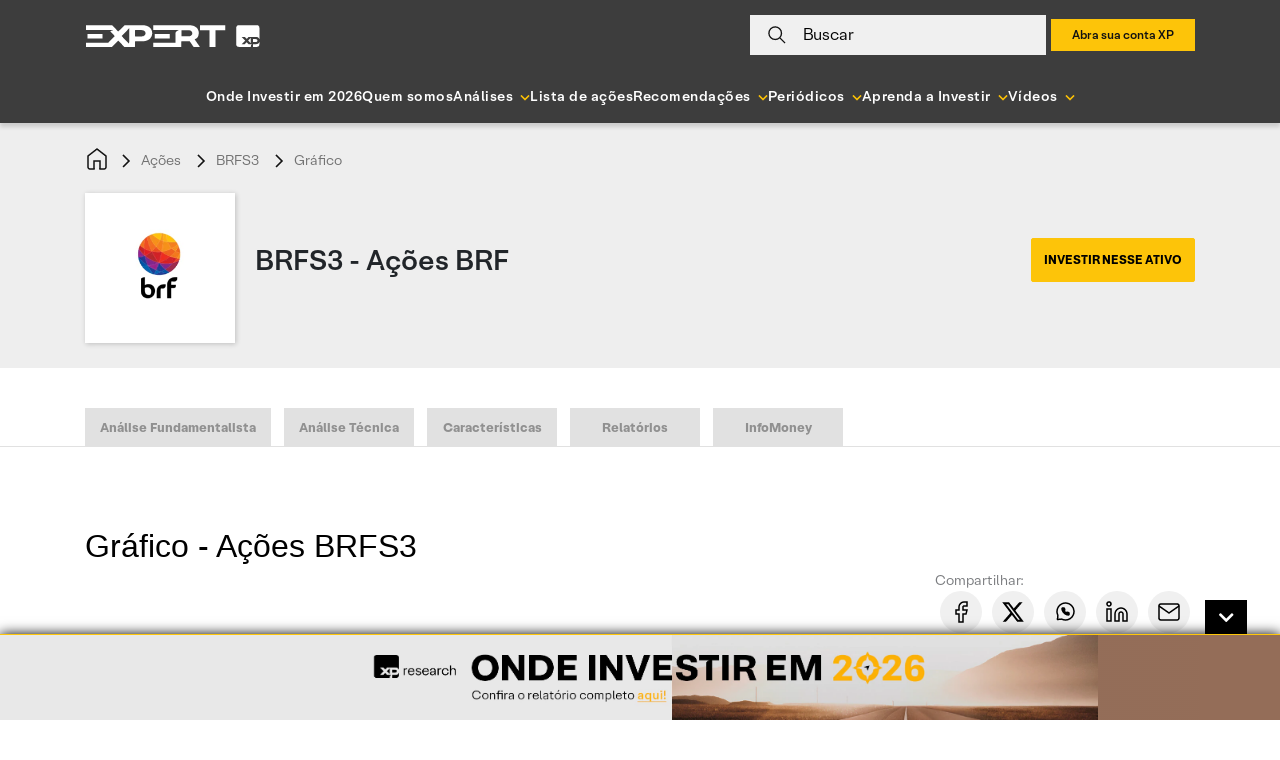

--- FILE ---
content_type: text/html; charset=UTF-8
request_url: https://conteudos.xpi.com.br/acoes/brfs3/grafico/
body_size: 32931
content:

<!doctype html>
<html lang="pt-BR">

<head>
    <meta charset="UTF-8">
    <meta name="viewport" content="width=device-width, initial-scale=1">

        <link rel="preload" href="https://conteudos.xpi.com.br/wp-content/themes/xpinsights-child-2/assets/fonts/XP-RegularLighthouse.woff" as="font" type="font/woff" crossorigin>
    <link rel="preload" href="https://conteudos.xpi.com.br/wp-content/themes/xpinsights-child-2/assets/fonts/XP-RegularLighthouse.woff2" as="font" type="font/woff2" crossorigin>
    <link rel="preload" href="https://stackpath.bootstrapcdn.com/bootstrap/4.3.1/js/bootstrap.min.js" as="script">
    <link rel="preload" href="https://stackpath.bootstrapcdn.com/bootstrap/4.3.1/css/bootstrap.min.css" as="style">
    <noscript>
        <link rel="stylesheet" href="https://stackpath.bootstrapcdn.com/bootstrap/4.3.1/css/bootstrap.min.css">
    </noscript>
    <link rel="preload" href="https://conteudos.xpi.com.br/wp-content/themes/xpinsights-child-2/assets/vendor/fontawesome-free/webfonts/fa-solid-900.woff2" as="font" type="font/woff2" crossorigin>
    <link rel="preload" href="https://conteudos.xpi.com.br/wp-content/themes/xpinsights-child-2/assets/vendor/fontawesome-free/webfonts/fa-regular-400.woff2" as="font" type="font/woff2" crossorigin>

    <link rel="profile" href="https://gmpg.org/xfn/11">

    <style>
		@font-face {
			font-family: 'XP Lighthouse';
			src: url(https://conteudos.xpi.com.br/wp-content/themes/xpinsights-child-2/assets/fonts/XP-LightLighthouse.woff2) format('woff2'), url(https://conteudos.xpi.com.br/wp-content/themes/xpinsights-child-2/assets/fonts/XP-LightLighthouse.woff) format('woff');
			font-weight: 300;
			font-style: normal;
			font-display: swap;
		}
		@font-face {
			font-family: 'XP Lighthouse';
			src: url(https://conteudos.xpi.com.br/wp-content/themes/xpinsights-child-2/assets/fonts/XP-RegularLighthouse.woff2) format('woff2'), url(https://conteudos.xpi.com.br/wp-content/themes/xpinsights-child-2/assets/fonts/XP-RegularLighthouse.woff) format('woff');
			font-weight: 400;
			font-style: normal;
			font-display: swap;
		}
		@font-face {
			font-family: 'XP Lighthouse';
			src: url(https://conteudos.xpi.com.br/wp-content/themes/xpinsights-child-2/assets/fonts/XP-MediumLighthouse.woff2) format('woff2'), url(https://conteudos.xpi.com.br/wp-content/themes/xpinsights-child-2/assets/fonts/XP-MediumLighthouse.woff) format('woff');
			font-weight: 500;
			font-style: normal;
			font-display: swap;
		}
		@font-face {
			font-family: 'XP Lighthouse';
			src: url(https://conteudos.xpi.com.br/wp-content/themes/xpinsights-child-2/assets/fonts/XP-BoldLighthouse.woff2) format('woff2'), url(https://conteudos.xpi.com.br/wp-content/themes/xpinsights-child-2/assets/fonts/XP-BoldLighthouse.woff) format('woff');
			font-weight: 700;
			font-style: normal;
			font-display: swap;
		}
	</style><meta name='robots' content='index, follow, max-image-preview:large, max-snippet:-1, max-video-preview:-1' />

	<!-- This site is optimized with the Yoast SEO Premium plugin v22.8 (Yoast SEO v25.3) - https://yoast.com/wordpress/plugins/seo/ -->
	<title>Gráfico - BRFS3 - Ações - Ações BRF - XP Investimentos</title>
	<meta name="description" content="Confira as principais informações, notícias, cotações e análises das ações da BRF (BRFS3) pelo olhar dos nossos experts da XP Investimentos" />
	<link rel="canonical" href="https://conteudos.xpi.com.br/acoes/brfs3/" />
	<meta property="og:locale" content="pt_BR" />
	<meta property="og:type" content="article" />
	<meta property="og:title" content="BRFS3" />
	<meta property="og:description" content="Confira as principais informações, notícias, cotações e análises das ações da BRF (BRFS3) pelo olhar dos nossos experts da XP Investimentos" />
	<meta property="og:url" content="https://conteudos.xpi.com.br/acoes/brfs3/" />
	<meta property="og:site_name" content="XP Investimentos" />
	<meta property="article:publisher" content="https://fb.com/xpinvestimentos" />
	<meta property="article:modified_time" content="2026-01-23T05:29:56+00:00" />
	<meta property="og:image" content="https://conteudos.xpi.com.br/wp-content/uploads/2023/05/expert_img_padrao_post.jpg" />
	<meta property="og:image:width" content="724" />
	<meta property="og:image:height" content="354" />
	<meta property="og:image:type" content="image/jpeg" />
	<meta name="twitter:card" content="summary_large_image" />
	<meta name="twitter:site" content="@xpinvestimentos" />
	<meta name="twitter:label1" content="Written by" />
	<meta name="twitter:data1" content="Litiara Battiston" />
	<!-- / Yoast SEO Premium plugin. -->


<link rel='dns-prefetch' href='//cdnjs.cloudflare.com' />
<link rel='dns-prefetch' href='//stackpath.bootstrapcdn.com' />
<link rel='dns-prefetch' href='//cdn.xpi.com.br' />
<link rel='dns-prefetch' href='//www.gstatic.com' />
<link rel='dns-prefetch' href='//stats.wp.com' />
<link rel="alternate" type="application/rss+xml" title="Feed para XP Investimentos &raquo;" href="https://conteudos.xpi.com.br/feed/" />
<link rel="alternate" type="application/rss+xml" title="Feed de comentários para XP Investimentos &raquo;" href="https://conteudos.xpi.com.br/comments/feed/" />
<link rel="alternate" title="oEmbed (JSON)" type="application/json+oembed" href="https://conteudos.xpi.com.br/wp-json/oembed/1.0/embed?url=https%3A%2F%2Fconteudos.xpi.com.br%2Facoes%2Fbrfs3%2F" />
<link rel="alternate" title="oEmbed (XML)" type="text/xml+oembed" href="https://conteudos.xpi.com.br/wp-json/oembed/1.0/embed?url=https%3A%2F%2Fconteudos.xpi.com.br%2Facoes%2Fbrfs3%2F&#038;format=xml" />
<link rel="alternate" type="application/rss+xml" title="XP Investimentos &raquo; Stories Feed" href="https://conteudos.xpi.com.br/web-stories/feed/"><style id='wp-img-auto-sizes-contain-inline-css'>
img:is([sizes=auto i],[sizes^="auto," i]){contain-intrinsic-size:3000px 1500px}
/*# sourceURL=wp-img-auto-sizes-contain-inline-css */
</style>
<style id='wp-emoji-styles-inline-css'>

	img.wp-smiley, img.emoji {
		display: inline !important;
		border: none !important;
		box-shadow: none !important;
		height: 1em !important;
		width: 1em !important;
		margin: 0 0.07em !important;
		vertical-align: -0.1em !important;
		background: none !important;
		padding: 0 !important;
	}
/*# sourceURL=wp-emoji-styles-inline-css */
</style>
<style id='wp-block-library-inline-css'>
:root{--wp-block-synced-color:#7a00df;--wp-block-synced-color--rgb:122,0,223;--wp-bound-block-color:var(--wp-block-synced-color);--wp-editor-canvas-background:#ddd;--wp-admin-theme-color:#007cba;--wp-admin-theme-color--rgb:0,124,186;--wp-admin-theme-color-darker-10:#006ba1;--wp-admin-theme-color-darker-10--rgb:0,107,160.5;--wp-admin-theme-color-darker-20:#005a87;--wp-admin-theme-color-darker-20--rgb:0,90,135;--wp-admin-border-width-focus:2px}@media (min-resolution:192dpi){:root{--wp-admin-border-width-focus:1.5px}}.wp-element-button{cursor:pointer}:root .has-very-light-gray-background-color{background-color:#eee}:root .has-very-dark-gray-background-color{background-color:#313131}:root .has-very-light-gray-color{color:#eee}:root .has-very-dark-gray-color{color:#313131}:root .has-vivid-green-cyan-to-vivid-cyan-blue-gradient-background{background:linear-gradient(135deg,#00d084,#0693e3)}:root .has-purple-crush-gradient-background{background:linear-gradient(135deg,#34e2e4,#4721fb 50%,#ab1dfe)}:root .has-hazy-dawn-gradient-background{background:linear-gradient(135deg,#faaca8,#dad0ec)}:root .has-subdued-olive-gradient-background{background:linear-gradient(135deg,#fafae1,#67a671)}:root .has-atomic-cream-gradient-background{background:linear-gradient(135deg,#fdd79a,#004a59)}:root .has-nightshade-gradient-background{background:linear-gradient(135deg,#330968,#31cdcf)}:root .has-midnight-gradient-background{background:linear-gradient(135deg,#020381,#2874fc)}:root{--wp--preset--font-size--normal:16px;--wp--preset--font-size--huge:42px}.has-regular-font-size{font-size:1em}.has-larger-font-size{font-size:2.625em}.has-normal-font-size{font-size:var(--wp--preset--font-size--normal)}.has-huge-font-size{font-size:var(--wp--preset--font-size--huge)}.has-text-align-center{text-align:center}.has-text-align-left{text-align:left}.has-text-align-right{text-align:right}.has-fit-text{white-space:nowrap!important}#end-resizable-editor-section{display:none}.aligncenter{clear:both}.items-justified-left{justify-content:flex-start}.items-justified-center{justify-content:center}.items-justified-right{justify-content:flex-end}.items-justified-space-between{justify-content:space-between}.screen-reader-text{border:0;clip-path:inset(50%);height:1px;margin:-1px;overflow:hidden;padding:0;position:absolute;width:1px;word-wrap:normal!important}.screen-reader-text:focus{background-color:#ddd;clip-path:none;color:#444;display:block;font-size:1em;height:auto;left:5px;line-height:normal;padding:15px 23px 14px;text-decoration:none;top:5px;width:auto;z-index:100000}html :where(.has-border-color){border-style:solid}html :where([style*=border-top-color]){border-top-style:solid}html :where([style*=border-right-color]){border-right-style:solid}html :where([style*=border-bottom-color]){border-bottom-style:solid}html :where([style*=border-left-color]){border-left-style:solid}html :where([style*=border-width]){border-style:solid}html :where([style*=border-top-width]){border-top-style:solid}html :where([style*=border-right-width]){border-right-style:solid}html :where([style*=border-bottom-width]){border-bottom-style:solid}html :where([style*=border-left-width]){border-left-style:solid}html :where(img[class*=wp-image-]){height:auto;max-width:100%}:where(figure){margin:0 0 1em}html :where(.is-position-sticky){--wp-admin--admin-bar--position-offset:var(--wp-admin--admin-bar--height,0px)}@media screen and (max-width:600px){html :where(.is-position-sticky){--wp-admin--admin-bar--position-offset:0px}}

/*# sourceURL=wp-block-library-inline-css */
</style><style id='global-styles-inline-css'>
:root{--wp--preset--aspect-ratio--square: 1;--wp--preset--aspect-ratio--4-3: 4/3;--wp--preset--aspect-ratio--3-4: 3/4;--wp--preset--aspect-ratio--3-2: 3/2;--wp--preset--aspect-ratio--2-3: 2/3;--wp--preset--aspect-ratio--16-9: 16/9;--wp--preset--aspect-ratio--9-16: 9/16;--wp--preset--color--black: #000000;--wp--preset--color--cyan-bluish-gray: #abb8c3;--wp--preset--color--white: #ffffff;--wp--preset--color--pale-pink: #f78da7;--wp--preset--color--vivid-red: #cf2e2e;--wp--preset--color--luminous-vivid-orange: #ff6900;--wp--preset--color--luminous-vivid-amber: #fcb900;--wp--preset--color--light-green-cyan: #7bdcb5;--wp--preset--color--vivid-green-cyan: #00d084;--wp--preset--color--pale-cyan-blue: #8ed1fc;--wp--preset--color--vivid-cyan-blue: #0693e3;--wp--preset--color--vivid-purple: #9b51e0;--wp--preset--gradient--vivid-cyan-blue-to-vivid-purple: linear-gradient(135deg,rgb(6,147,227) 0%,rgb(155,81,224) 100%);--wp--preset--gradient--light-green-cyan-to-vivid-green-cyan: linear-gradient(135deg,rgb(122,220,180) 0%,rgb(0,208,130) 100%);--wp--preset--gradient--luminous-vivid-amber-to-luminous-vivid-orange: linear-gradient(135deg,rgb(252,185,0) 0%,rgb(255,105,0) 100%);--wp--preset--gradient--luminous-vivid-orange-to-vivid-red: linear-gradient(135deg,rgb(255,105,0) 0%,rgb(207,46,46) 100%);--wp--preset--gradient--very-light-gray-to-cyan-bluish-gray: linear-gradient(135deg,rgb(238,238,238) 0%,rgb(169,184,195) 100%);--wp--preset--gradient--cool-to-warm-spectrum: linear-gradient(135deg,rgb(74,234,220) 0%,rgb(151,120,209) 20%,rgb(207,42,186) 40%,rgb(238,44,130) 60%,rgb(251,105,98) 80%,rgb(254,248,76) 100%);--wp--preset--gradient--blush-light-purple: linear-gradient(135deg,rgb(255,206,236) 0%,rgb(152,150,240) 100%);--wp--preset--gradient--blush-bordeaux: linear-gradient(135deg,rgb(254,205,165) 0%,rgb(254,45,45) 50%,rgb(107,0,62) 100%);--wp--preset--gradient--luminous-dusk: linear-gradient(135deg,rgb(255,203,112) 0%,rgb(199,81,192) 50%,rgb(65,88,208) 100%);--wp--preset--gradient--pale-ocean: linear-gradient(135deg,rgb(255,245,203) 0%,rgb(182,227,212) 50%,rgb(51,167,181) 100%);--wp--preset--gradient--electric-grass: linear-gradient(135deg,rgb(202,248,128) 0%,rgb(113,206,126) 100%);--wp--preset--gradient--midnight: linear-gradient(135deg,rgb(2,3,129) 0%,rgb(40,116,252) 100%);--wp--preset--font-size--small: 13px;--wp--preset--font-size--medium: 20px;--wp--preset--font-size--large: 36px;--wp--preset--font-size--x-large: 42px;--wp--preset--spacing--20: 0.44rem;--wp--preset--spacing--30: 0.67rem;--wp--preset--spacing--40: 1rem;--wp--preset--spacing--50: 1.5rem;--wp--preset--spacing--60: 2.25rem;--wp--preset--spacing--70: 3.38rem;--wp--preset--spacing--80: 5.06rem;--wp--preset--shadow--natural: 6px 6px 9px rgba(0, 0, 0, 0.2);--wp--preset--shadow--deep: 12px 12px 50px rgba(0, 0, 0, 0.4);--wp--preset--shadow--sharp: 6px 6px 0px rgba(0, 0, 0, 0.2);--wp--preset--shadow--outlined: 6px 6px 0px -3px rgb(255, 255, 255), 6px 6px rgb(0, 0, 0);--wp--preset--shadow--crisp: 6px 6px 0px rgb(0, 0, 0);}:where(.is-layout-flex){gap: 0.5em;}:where(.is-layout-grid){gap: 0.5em;}body .is-layout-flex{display: flex;}.is-layout-flex{flex-wrap: wrap;align-items: center;}.is-layout-flex > :is(*, div){margin: 0;}body .is-layout-grid{display: grid;}.is-layout-grid > :is(*, div){margin: 0;}:where(.wp-block-columns.is-layout-flex){gap: 2em;}:where(.wp-block-columns.is-layout-grid){gap: 2em;}:where(.wp-block-post-template.is-layout-flex){gap: 1.25em;}:where(.wp-block-post-template.is-layout-grid){gap: 1.25em;}.has-black-color{color: var(--wp--preset--color--black) !important;}.has-cyan-bluish-gray-color{color: var(--wp--preset--color--cyan-bluish-gray) !important;}.has-white-color{color: var(--wp--preset--color--white) !important;}.has-pale-pink-color{color: var(--wp--preset--color--pale-pink) !important;}.has-vivid-red-color{color: var(--wp--preset--color--vivid-red) !important;}.has-luminous-vivid-orange-color{color: var(--wp--preset--color--luminous-vivid-orange) !important;}.has-luminous-vivid-amber-color{color: var(--wp--preset--color--luminous-vivid-amber) !important;}.has-light-green-cyan-color{color: var(--wp--preset--color--light-green-cyan) !important;}.has-vivid-green-cyan-color{color: var(--wp--preset--color--vivid-green-cyan) !important;}.has-pale-cyan-blue-color{color: var(--wp--preset--color--pale-cyan-blue) !important;}.has-vivid-cyan-blue-color{color: var(--wp--preset--color--vivid-cyan-blue) !important;}.has-vivid-purple-color{color: var(--wp--preset--color--vivid-purple) !important;}.has-black-background-color{background-color: var(--wp--preset--color--black) !important;}.has-cyan-bluish-gray-background-color{background-color: var(--wp--preset--color--cyan-bluish-gray) !important;}.has-white-background-color{background-color: var(--wp--preset--color--white) !important;}.has-pale-pink-background-color{background-color: var(--wp--preset--color--pale-pink) !important;}.has-vivid-red-background-color{background-color: var(--wp--preset--color--vivid-red) !important;}.has-luminous-vivid-orange-background-color{background-color: var(--wp--preset--color--luminous-vivid-orange) !important;}.has-luminous-vivid-amber-background-color{background-color: var(--wp--preset--color--luminous-vivid-amber) !important;}.has-light-green-cyan-background-color{background-color: var(--wp--preset--color--light-green-cyan) !important;}.has-vivid-green-cyan-background-color{background-color: var(--wp--preset--color--vivid-green-cyan) !important;}.has-pale-cyan-blue-background-color{background-color: var(--wp--preset--color--pale-cyan-blue) !important;}.has-vivid-cyan-blue-background-color{background-color: var(--wp--preset--color--vivid-cyan-blue) !important;}.has-vivid-purple-background-color{background-color: var(--wp--preset--color--vivid-purple) !important;}.has-black-border-color{border-color: var(--wp--preset--color--black) !important;}.has-cyan-bluish-gray-border-color{border-color: var(--wp--preset--color--cyan-bluish-gray) !important;}.has-white-border-color{border-color: var(--wp--preset--color--white) !important;}.has-pale-pink-border-color{border-color: var(--wp--preset--color--pale-pink) !important;}.has-vivid-red-border-color{border-color: var(--wp--preset--color--vivid-red) !important;}.has-luminous-vivid-orange-border-color{border-color: var(--wp--preset--color--luminous-vivid-orange) !important;}.has-luminous-vivid-amber-border-color{border-color: var(--wp--preset--color--luminous-vivid-amber) !important;}.has-light-green-cyan-border-color{border-color: var(--wp--preset--color--light-green-cyan) !important;}.has-vivid-green-cyan-border-color{border-color: var(--wp--preset--color--vivid-green-cyan) !important;}.has-pale-cyan-blue-border-color{border-color: var(--wp--preset--color--pale-cyan-blue) !important;}.has-vivid-cyan-blue-border-color{border-color: var(--wp--preset--color--vivid-cyan-blue) !important;}.has-vivid-purple-border-color{border-color: var(--wp--preset--color--vivid-purple) !important;}.has-vivid-cyan-blue-to-vivid-purple-gradient-background{background: var(--wp--preset--gradient--vivid-cyan-blue-to-vivid-purple) !important;}.has-light-green-cyan-to-vivid-green-cyan-gradient-background{background: var(--wp--preset--gradient--light-green-cyan-to-vivid-green-cyan) !important;}.has-luminous-vivid-amber-to-luminous-vivid-orange-gradient-background{background: var(--wp--preset--gradient--luminous-vivid-amber-to-luminous-vivid-orange) !important;}.has-luminous-vivid-orange-to-vivid-red-gradient-background{background: var(--wp--preset--gradient--luminous-vivid-orange-to-vivid-red) !important;}.has-very-light-gray-to-cyan-bluish-gray-gradient-background{background: var(--wp--preset--gradient--very-light-gray-to-cyan-bluish-gray) !important;}.has-cool-to-warm-spectrum-gradient-background{background: var(--wp--preset--gradient--cool-to-warm-spectrum) !important;}.has-blush-light-purple-gradient-background{background: var(--wp--preset--gradient--blush-light-purple) !important;}.has-blush-bordeaux-gradient-background{background: var(--wp--preset--gradient--blush-bordeaux) !important;}.has-luminous-dusk-gradient-background{background: var(--wp--preset--gradient--luminous-dusk) !important;}.has-pale-ocean-gradient-background{background: var(--wp--preset--gradient--pale-ocean) !important;}.has-electric-grass-gradient-background{background: var(--wp--preset--gradient--electric-grass) !important;}.has-midnight-gradient-background{background: var(--wp--preset--gradient--midnight) !important;}.has-small-font-size{font-size: var(--wp--preset--font-size--small) !important;}.has-medium-font-size{font-size: var(--wp--preset--font-size--medium) !important;}.has-large-font-size{font-size: var(--wp--preset--font-size--large) !important;}.has-x-large-font-size{font-size: var(--wp--preset--font-size--x-large) !important;}
/*# sourceURL=global-styles-inline-css */
</style>

<style id='classic-theme-styles-inline-css'>
/*! This file is auto-generated */
.wp-block-button__link{color:#fff;background-color:#32373c;border-radius:9999px;box-shadow:none;text-decoration:none;padding:calc(.667em + 2px) calc(1.333em + 2px);font-size:1.125em}.wp-block-file__button{background:#32373c;color:#fff;text-decoration:none}
/*# sourceURL=/wp-includes/css/classic-themes.min.css */
</style>
<link rel='stylesheet' id='all-css-8' href='https://conteudos.xpi.com.br/_static/??-eJylkd1SAjEMhV/IGgRGuHF8lmwbtoU23WmyoDw9ZdcLR35k9S7NnPOdJIVDZ2xmJVboYt8GFviorV40p3Ak6PomBgsoQipgRSBh4OdaPMF0r9T37p45tp27lZnu58ZcK+N0n/4D+KM3YdmRBm5Ng8xUZPrhAltjFX8Y98Qul/Fwv57vUYRRT4kmg24uMeBGn4TWV6noZ7wMuNAZ60N0Zv49oelrCzyhozKd8LXspurxQJITmU0hGsgY49V/fBRqPRbdjlMO9Zn0nt5eVq/r5Xw9WyxOA5Y/cQ==' type='text/css' media='all' />
<link rel='stylesheet' integrity='sha384-ggOyR0iXCbMQv3Xipma34MD+dH/1fQ784/j6cY/iJTQUOhcWr7x9JvoRxT2MZw1T' crossorigin='anonymous' id='bootstrap-css' href='https://stackpath.bootstrapcdn.com/bootstrap/4.3.1/css/bootstrap.min.css?ver=6.9' media='all' />
<link rel='stylesheet' id='all-css-10' href='https://conteudos.xpi.com.br/_static/??-eJytkUFOAzEMRS9ExrSqWrFAXIILZDJuY0jiEDtTensy000lVkyQV/[base64]/MPAP1N1w==' type='text/css' media='all' />
<style id='xpinsights-style-inline-css'>
.comments-link { clip: rect(1px, 1px, 1px, 1px); height: 1px; position: absolute; overflow: hidden; width: 1px; }
/*# sourceURL=xpinsights-style-inline-css */
</style>
<script type="text/javascript" id="xp-datalayer-main-js-extra">
/* <![CDATA[ */
var global_xp_datalayer_object_params = {"site":"xp investimentos","pageCategory":"brfs3","isLogged":"false","visitorType":"visitor","userId":null};
//# sourceURL=xp-datalayer-main-js-extra
/* ]]> */
</script>
<script type="text/javascript" src="https://conteudos.xpi.com.br/_static/??-eJx9jEEKwjAQRS9kOpVQpQvxLGM6lAnJNGYmaG9fW1y4Eh78zfsPXsWxhNQmUogfno3q+p0us3RRT/BPcpnnika/cljESAxKajOLwru4CQ0TrlShtEfiAKhKpqA17MmMx/ueb+frZRj70XsfN0nLOY4=" ></script><link rel="https://api.w.org/" href="https://conteudos.xpi.com.br/wp-json/" /><link rel="alternate" title="JSON" type="application/json" href="https://conteudos.xpi.com.br/wp-json/wp/v2/atv-acoes-fund/135363" /><link rel="EditURI" type="application/rsd+xml" title="RSD" href="https://conteudos.xpi.com.br/xmlrpc.php?rsd" />
<meta name="generator" content="WordPress 6.9" />
<link rel='shortlink' href='https://conteudos.xpi.com.br/?p=135363' />
<script>window.dataLayer = window.dataLayer || [];window.baseDataAnalytics = {"tagging_version":"v2","pageview":{"pagepath":null,"pageurl":"https://conteudos.xpi.com.br","pagetitle":"web - nl - pf - xp investimentos - brfs3"},"tipo_fluxo_cliente":"pf"}</script>	<style>img#wpstats{display:none}</style>
		<link rel="icon" href="https://conteudos.xpi.com.br/wp-content/uploads/2023/05/cropped-xp-logo.jpg?w=32" sizes="32x32" />
<link rel="icon" href="https://conteudos.xpi.com.br/wp-content/uploads/2023/05/cropped-xp-logo.jpg?w=192" sizes="192x192" />
<link rel="apple-touch-icon" href="https://conteudos.xpi.com.br/wp-content/uploads/2023/05/cropped-xp-logo.jpg?w=180" />
<meta name="msapplication-TileImage" content="https://conteudos.xpi.com.br/wp-content/uploads/2023/05/cropped-xp-logo.jpg?w=270" />
		<style id="custom-css">
			:root {
				--primary-color: #FBC105;
				--secondary-color: #F0F0F0;
				--custom-text-color: #121212;
				--custom-title-color: #121212;
			}
		</style>
				<style type="text/css" id="wp-custom-css">
			#disclaimer li {
	list-style: decimal;
}

.has-text-align-justify {
	text-align: justify;
}

#banner-footer-fixo {
	background: linear-gradient(to right, #e8e8e8 0%, #e8e8e8 50%, #936e59 50%, #946d58 100%);
}

#banner-footer-fixo .painel {	
	background-position: center;
  background-repeat: no-repeat;
	background-size: contain;
	height: 85px;
	max-width: 100%;
}

@media (max-width: 768px) {
	#banner-footer-fixo button {
		right: 15px;
	}
	#abrir-banner-footer-fixo {
		right: 0;
	}
	#banner-footer-fixo {
		background: #818181;
	}
	#banner-footer-fixo .painel {
		background-size: auto;
		height: 80px;
	}
}

/* Yoast 12.8 fix */
#wpseo-score {
    float: none;
    margin: 0;
}

#iframe-morning-call {
    width: 100%!important;
    height: 270px;
}

.box-cta-footer .titulo-cta-footer>* {
	margin-bottom: 15px!important;
	margin-top: 15px!important;
}

/* Ajuste temporário para pagina de busca */
body[class*="post-type-archive-atv-"] .filtro-padrao .item-filtro,
.page-template-page-search .filtro-padrao .item-filtro {
	flex: 1;
}

.filtro-padrao .item-filtro .dropdown .dropdown-menu {
	max-height: 200px;
  overflow-x: auto;
}

/* Regra paliativa combinada com a Paula, até conversar e modificar regras dos disclaimers */
.postid-1022432 .specific-hide {
	display: none;
}

/* Aplicado plaiativamente para corrigir a cor do link visitado do analista da home */
.card.box-analista .card-body a {
	color: #000;
}

/* Paliativo ESG */
.post-type-archive-rel-esg .mar-bt-50 section, .post-type-archive-rel-esg .topo-filtro .item-filtro:nth-child(2) { display: none!important; }

/* Paliativo Busca Institucional */
.page-template-page-search.is_institucional .topo-filtro { display: none!important; }

/* Regras adicionais solicitadas pela Paula Zogbi */
#modal-expert-pass .modal-expert-pass_cta-group {
	margin-bottom: 18px;
}
@media (max-width: 768px) {
	#modal-expert-pass .modal-expert-pass_cta-group {
		margin-bottom: 58px;
	}
}

#modal-expert-pass p.text.obs {
	position: absolute;
  bottom: 0;
  font-size: 14px;
}

#modal-expert-pass p.text.obs a {
	color: #fbc105;
}

#form-assina-newsletter p.disclaimer a:visited {
	color: #000000;
}

/* Escondendo paliativamente esses elementos a pedido da Juliana Saito */
.page-template-page-home-advisor #carousel-xpinsights .carousel-item .carousel-caption { display: none; }

/* Escondendo botao até a execucao da tarefa */
button.clube-expert, button.clube-expert-mobo {
	display: none;
}

/* Mudança na régua de risco de onde-investir solicitado pela Juliana Kirihata */
#conteudo-guia-invest .level-sections .conservador {
	width: 36%;
}
#conteudo-guia-invest .level-sections .moderado {
	width: 36%;
}
#conteudo-guia-invest .level-sections .agressivo {
	width: 28%;
}

.single-guia-invest a:visited {
	color: #000000!important;
}

.xp-block-captacaoleads.expert input[type=submit], .xp-block-captacaoleads.expert .button {
	font-size: 14px;
	display: inline-flex;
	min-width: 108px;
	height: 48px;
	margin: 0;
	padding: 0 24px;
	cursor: pointer;
	letter-spacing: 1px;
	color: #121212;
	outline: 0;
	background-color: #fbc105;
	justify-content: center;
	align-items: center;
}

.page-template-page-coronavirus #menu-coronavirus ul > li:nth-child(3) {
	display: none;
}

/* Ajuste do iframe do Spreaker solicitado pela Juliana Kirihata */
.wp-block-embed.wp-block-embed-spreaker iframe {
		height: 80px;
    width: 100%;
}

.titulo-principal a:visited {	color: #007bff; }

.single-trilha-ap-invest #template-ap-bg-trilha {
	display: none;
}

body.postid-1236584 #section-rentabilidade_grafico,
body.postid-1236587 #section-rentabilidade_grafico,
body.postid-1236592 #section-rentabilidade_grafico,
body.postid-1236585 #section-rentabilidade_grafico,
body.postid-1236589 #section-rentabilidade_grafico,
body.postid-1236596 #section-rentabilidade_grafico,
body.postid-1236583 #section-rentabilidade_grafico,
body.postid-1236578 #section-rentabilidade_grafico,
body.postid-1236594 #section-rentabilidade_grafico,
body.postid-1236582 #section-rentabilidade_grafico,
body.postid-1236579 #section-rentabilidade_grafico,
body.postid-1236593 #section-rentabilidade_grafico,
body.postid-1236575 #section-rentabilidade_grafico,
body.postid-1236581 #section-rentabilidade_grafico,
body.postid-1236590 #section-rentabilidade_grafico,
body.postid-926188 #section-rentabilidade_grafico,
body.postid-1236586 #section-rentabilidade_grafico,
body.postid-1236577 #section-rentabilidade_grafico,
body.postid-1236591 #section-rentabilidade_grafico,
body.postid-1236580 #section-rentabilidade_grafico,
body.postid-1236576 #section-rentabilidade_grafico,
body.postid-1236574 #section-rentabilidade_grafico,
body.postid-1236588 #section-rentabilidade_grafico,
body.postid-1236595 #section-rentabilidade_grafico { display: none; }

.institutional-banner-voting-iiresearch { display: none; }

.wp-embed-aspect-16-9.is-type-video .wp-block-embed__wrapper:before {
	padding-top: inherit;
}		</style>
		    <meta name="msvalidate.01" content="72253E20414AF80476591486E6DE9629" />
    <meta property="fb:admins" content="1518206542" />
    <meta name="google-site-verification" content="3bBLZKpA0vds9v5ge3jsPDkwAQt8b5LEqeZB2Gyrnh0" />
    <script type="text/javascript">
        (function(arr) {
            arr.forEach(function(item) {
                if (item.hasOwnProperty('prepend')) {
                    return;
                }
                Object.defineProperty(item, 'prepend', {
                    configurable: true,
                    enumerable: true,
                    writable: true,
                    value: function prepend() {
                        var argArr = Array.prototype.slice.call(arguments),
                            docFrag = document.createDocumentFragment();

                        argArr.forEach(function(argItem) {
                            var isNode = argItem instanceof Node;
                            docFrag.appendChild(isNode ? argItem : document.createTextNode(
                                String(argItem)));
                        });

                        this.insertBefore(docFrag, this.firstChild);
                    }
                });
            });
        })([Element.prototype, Document.prototype, DocumentFragment.prototype]);
    </script>
        <style>
        #flags_language_selector img {
            margin: 1px;
            border: 1px solid #333;
        }
    </style>

                              <script>!function(e){var n="https://s.go-mpulse.net/boomerang/";if("False"=="True")e.BOOMR_config=e.BOOMR_config||{},e.BOOMR_config.PageParams=e.BOOMR_config.PageParams||{},e.BOOMR_config.PageParams.pci=!0,n="https://s2.go-mpulse.net/boomerang/";if(window.BOOMR_API_key="KMWWP-SBDZ9-7NL5P-JLCT9-BP6HN",function(){function e(){if(!o){var e=document.createElement("script");e.id="boomr-scr-as",e.src=window.BOOMR.url,e.async=!0,i.parentNode.appendChild(e),o=!0}}function t(e){o=!0;var n,t,a,r,d=document,O=window;if(window.BOOMR.snippetMethod=e?"if":"i",t=function(e,n){var t=d.createElement("script");t.id=n||"boomr-if-as",t.src=window.BOOMR.url,BOOMR_lstart=(new Date).getTime(),e=e||d.body,e.appendChild(t)},!window.addEventListener&&window.attachEvent&&navigator.userAgent.match(/MSIE [67]\./))return window.BOOMR.snippetMethod="s",void t(i.parentNode,"boomr-async");a=document.createElement("IFRAME"),a.src="about:blank",a.title="",a.role="presentation",a.loading="eager",r=(a.frameElement||a).style,r.width=0,r.height=0,r.border=0,r.display="none",i.parentNode.appendChild(a);try{O=a.contentWindow,d=O.document.open()}catch(_){n=document.domain,a.src="javascript:var d=document.open();d.domain='"+n+"';void(0);",O=a.contentWindow,d=O.document.open()}if(n)d._boomrl=function(){this.domain=n,t()},d.write("<bo"+"dy onload='document._boomrl();'>");else if(O._boomrl=function(){t()},O.addEventListener)O.addEventListener("load",O._boomrl,!1);else if(O.attachEvent)O.attachEvent("onload",O._boomrl);d.close()}function a(e){window.BOOMR_onload=e&&e.timeStamp||(new Date).getTime()}if(!window.BOOMR||!window.BOOMR.version&&!window.BOOMR.snippetExecuted){window.BOOMR=window.BOOMR||{},window.BOOMR.snippetStart=(new Date).getTime(),window.BOOMR.snippetExecuted=!0,window.BOOMR.snippetVersion=12,window.BOOMR.url=n+"KMWWP-SBDZ9-7NL5P-JLCT9-BP6HN";var i=document.currentScript||document.getElementsByTagName("script")[0],o=!1,r=document.createElement("link");if(r.relList&&"function"==typeof r.relList.supports&&r.relList.supports("preload")&&"as"in r)window.BOOMR.snippetMethod="p",r.href=window.BOOMR.url,r.rel="preload",r.as="script",r.addEventListener("load",e),r.addEventListener("error",function(){t(!0)}),setTimeout(function(){if(!o)t(!0)},3e3),BOOMR_lstart=(new Date).getTime(),i.parentNode.appendChild(r);else t(!1);if(window.addEventListener)window.addEventListener("load",a,!1);else if(window.attachEvent)window.attachEvent("onload",a)}}(),"".length>0)if(e&&"performance"in e&&e.performance&&"function"==typeof e.performance.setResourceTimingBufferSize)e.performance.setResourceTimingBufferSize();!function(){if(BOOMR=e.BOOMR||{},BOOMR.plugins=BOOMR.plugins||{},!BOOMR.plugins.AK){var n=""=="true"?1:0,t="",a="ck7sonyxzvmzc2ltcaqa-f-12cf2c87c-clientnsv4-s.akamaihd.net",i="false"=="true"?2:1,o={"ak.v":"39","ak.cp":"931682","ak.ai":parseInt("1221320",10),"ak.ol":"0","ak.cr":8,"ak.ipv":4,"ak.proto":"h2","ak.rid":"11c0671d","ak.r":38938,"ak.a2":n,"ak.m":"dscb","ak.n":"essl","ak.bpcip":"18.191.39.0","ak.cport":47138,"ak.gh":"23.55.170.145","ak.quicv":"","ak.tlsv":"tls1.3","ak.0rtt":"","ak.0rtt.ed":"","ak.csrc":"-","ak.acc":"","ak.t":"1769148448","ak.ak":"hOBiQwZUYzCg5VSAfCLimQ==[base64]/6rNW0O+xz3RIP4RFzB2ys3SBa+3VJGsBivv4uXLMs/pNX2I2PIAhAybNsBEOf33Z9xi/104gJEc6Xv6veF3gUmGgKNWvQy3qtP6KisO173L1CHvtRRgyg8cl6MV8laTtfSaRNqUgFiDMl/CfPXwS/Ek/B5lzvJfXbvuVGwNoq4vaMZiuJBr7s=","ak.pv":"3","ak.dpoabenc":"","ak.tf":i};if(""!==t)o["ak.ruds"]=t;var r={i:!1,av:function(n){var t="http.initiator";if(n&&(!n[t]||"spa_hard"===n[t]))o["ak.feo"]=void 0!==e.aFeoApplied?1:0,BOOMR.addVar(o)},rv:function(){var e=["ak.bpcip","ak.cport","ak.cr","ak.csrc","ak.gh","ak.ipv","ak.m","ak.n","ak.ol","ak.proto","ak.quicv","ak.tlsv","ak.0rtt","ak.0rtt.ed","ak.r","ak.acc","ak.t","ak.tf"];BOOMR.removeVar(e)}};BOOMR.plugins.AK={akVars:o,akDNSPreFetchDomain:a,init:function(){if(!r.i){var e=BOOMR.subscribe;e("before_beacon",r.av,null,null),e("onbeacon",r.rv,null,null),r.i=!0}return this},is_complete:function(){return!0}}}}()}(window);</script></head>


<body class="wp-singular atv-acoes-fund-template-default single single-atv-acoes-fund postid-135363 wp-custom-logo wp-theme-xpinsights wp-child-theme-xpinsights-child-2 new-header no-sidebar comment-hidden brand-xp">

    
    
        
<nav class="menu-expert-v2" role="navigation">

  <div class="container">
    <div class="painel-topo">
      <div class="coluna-um">
        <div class="logo">
                      <div class="logo-2021 empty-label"><a href="https://conteudos.xpi.com.br/" data-wa="xp conteudo;menu:header;logo xp expert" title="XP Expert"><img src="https://conteudos.xpi.com.br/wp-content/themes/xpinsights-child-2/assets/images/svg/logo_expert_2021_white.svg" alt="XP Expert"></a></div>                  </div>
      </div>
      <div class="coluna-dois">
        <div class="busca xpi-toggle-search-wrapper">

                      <svg width="18" height="18" viewBox="0 0 20 20" fill="none"
              xmlns="http://www.w3.org/2000/svg">
              <path d="M19.0002 18.9992L12.9502 12.9492M15 8C15 11.866 11.866 15 8 15C4.13401 15 1 11.866 1 8C1 4.13401
                    4.13401 1 8 1C11.866 1 15 4.13401 15 8Z" stroke="#121212" stroke-width="1.5" />
            </svg>
          
          <p>Buscar</p>
        </div>
        <div class="search-container-w d-none">
          <div class="centralizar">
            <form
              class="xpi-autocomplete-search-js"
              action="https://conteudos.xpi.com.br/pesquisar/"
              method="GET"
              data-search-page="https://conteudos.xpi.com.br/pesquisar/">

              <input
                name="post_types"
                class="d-none"
                value="any"
                type="text">
              <div class="search-left-icon">
                <svg width="20" height="21" viewBox="0 0 20 21" fill="none"
                  xmlns="http://www.w3.org/2000/svg">
                  <path
                    d="M19.0002 19.642L12.9502 13.592 M15 8.64282C15 12.5088 11.866 15.6428 8 15.6428C4.13401 15.6428
                    1 12.5088 1 8.64282 C1 4.77683 4.13401 1.64282 8 1.64282C11.866 1.64282 15 4.77683 15 8.64282Z"
                    stroke="black" stroke-width="1.5" />
                </svg>
              </div>
              <input
                type="text"
                name="search"
                placeholder="Pesquise por ativos, carteiras ou relatórios"
                min="3"
                autocomplete="off">

              
              
              

    <input type="hidden" class="hidden-filters-search" name="filtros" value="all"/>
                                
    <div class="xpi-filters-container">
        <div class="search-filter-item">
            <label>Buscar em:</label>
        </div>
        
            <div class="search-filter-item">
                <soma-checkbox
                    name="search_filter"
                    class="filter_checkbox"
                    value="all"
                    label="Todo o site"
                    aria-label="Todo o site"
                     checked>
                </soma-checkbox>
            </div>    
        
            <div class="search-filter-item">
                <soma-checkbox
                    name="search_filter"
                    class="filter_checkbox"
                    value="prd"
                    label="Tickers"
                    aria-label="Tickers"
                    >
                </soma-checkbox>
            </div>    
        
            <div class="search-filter-item">
                <soma-checkbox
                    name="search_filter"
                    class="filter_checkbox"
                    value="rel"
                    label="Relatórios"
                    aria-label="Relatórios"
                    >
                </soma-checkbox>
            </div>    
        
            <div class="search-filter-item">
                <soma-checkbox
                    name="search_filter"
                    class="filter_checkbox"
                    value="authors"
                    label="Autores"
                    aria-label="Autores"
                    >
                </soma-checkbox>
            </div>    
            </div>


              <div class="search-submit-button">
                <button type="submit">Buscar</button>
              </div>

              <div class="search-right-icon xpi-toggle-search-wrapper">
                <i aria-hidden="true" class="fas fa-times"></i>
              </div>

            </form>

          </div>

        </div>
        
          <div id="xp-login-dtvm-wrapper-header"></div>

<div id="xp-login-advisor-wrapper-header"></div>

<div id="xp-auth-wrapper-header">
  <div id="xp-auth-wrapper-skeleton">
    <div class="skeleton skeleton-circle"></div>
    <div class="user-wrapper">
      <div class="skeleton skeleton-text"></div>
      <div class="skeleton skeleton-text"></div>
    </div>
  </div>
</div>

                      <div class="abra-sua-conta d-none d-md-block">
              <a
                href="https://cadastro.xpi.com.br/desktop/step/1"
                class="bt-abra"
                data-wa="xp conteudo;menu:header;abra sua conta xp"
                title="Abra sua conta XP">
                Abra sua conta XP              </a>
            </div>
          
          
        
      </div>
    </div>
  </div>

  
    
      
<div class="painel-menu-v2">

  <ul>
    
      
      <li class="xpi-dropdown-menu-js">

        <a href="https://conteudos.xpi.com.br/conteudos-gerais/onde-investir/" data-wa="xp conteudo;menu:header;onde investir em 2026" title="Onde Investir em 2026" >
          <span>Onde Investir em 2026</span>
                  </a>

        
      </li>

    
      
      <li class="xpi-dropdown-menu-js">

        <a href="https://conteudos.xpi.com.br/analistas/" data-wa="xp conteudo;menu:header;quem somos" title="Quem somos" >
          <span>Quem somos</span>
                  </a>

        
      </li>

    
      
      <li class="xpi-dropdown-menu-js">

        <a href="#" data-wa="xp conteudo;menu:header;analises" title="Análises" >
          <span>Análises</span>
                      <span class="dropdown-menu-icon">
              <svg width="10" height="7" viewBox="0 0 10 7" fill="none" xmlns="http://www.w3.org/2000/svg">
                <path d="M1 1.5L5 5.5L9 1.5" stroke="#FBC105" stroke-width="1.5" />
              </svg>
            </span>
                  </a>

        
          <div class="dropmenu">

            
              <div>

                <a href="#" data-wa="xp conteudo;menu:header;especiais" title="Especiais">
                  <span>Especiais</span>
                                      <span class="dropdown-menu-icon-right">
                      <svg width="10" height="7" viewBox="0 0 10 7" fill="none" xmlns="http://www.w3.org/2000/svg">
                        <path d="M1 1.5L5 5.5L9 1.5" stroke="#FBC105" stroke-width="1.5" />
                      </svg>
                    </span>
                                  </a>

                
                  <div class="sub-dropmenu">

                    
                      <a href="https://conteudos.xpi.com.br/superclassicos-fiis-2025/" data-wa="xp conteudo;menu:header;superclassicos de fiis" title="Superclássicos de FIIs">
                        <span>Superclássicos de FIIs</span>
                      </a>

                    
                      <a href="https://conteudos.xpi.com.br/guia-fundos-internacionais/" data-wa="xp conteudo;menu:header;fundos internacionais o guia completo" title="Fundos internacionais: o guia completo">
                        <span>Fundos internacionais: o guia completo</span>
                      </a>

                    
                      <a href="https://conteudos.xpi.com.br/guia-agronegocio/" data-wa="xp conteudo;menu:header;como investir em agro" title="Como investir em Agro">
                        <span>Como investir em Agro</span>
                      </a>

                    
                      <a href="https://conteudos.xpi.com.br/ebook-renda-fixa/" data-wa="xp conteudo;menu:header;aprenda tudo sobre renda fixa" title="Aprenda tudo sobre Renda Fixa">
                        <span>Aprenda tudo sobre Renda Fixa</span>
                      </a>

                    
                  </div>

                
              </div>

            
              <div>

                <a href="https://conteudos.xpi.com.br/acoes/" data-wa="xp conteudo;menu:header;acoes" title="Ações">
                  <span>Ações</span>
                                      <span class="dropdown-menu-icon-right">
                      <svg width="10" height="7" viewBox="0 0 10 7" fill="none" xmlns="http://www.w3.org/2000/svg">
                        <path d="M1 1.5L5 5.5L9 1.5" stroke="#FBC105" stroke-width="1.5" />
                      </svg>
                    </span>
                                  </a>

                
                  <div class="sub-dropmenu">

                    
                      <a href="https://conteudos.xpi.com.br/temporada-de-resultados-4o-trimestre-de-2025/" data-wa="xp conteudo;menu:header;temporada de resultados 4o trimestre de 2025" title="Temporada de Resultados 4º Trimestre de 2025">
                        <span>Temporada de Resultados 4º Trimestre de 2025</span>
                      </a>

                    
                  </div>

                
              </div>

            
              <div>

                <a href="https://conteudos.xpi.com.br/guia-de-investimentos/" data-wa="xp conteudo;menu:header;alocacao" title="Alocação">
                  <span>Alocação</span>
                                  </a>

                
              </div>

            
              <div>

                <a href="https://conteudos.xpi.com.br/analise-tecnica/" data-wa="xp conteudo;menu:header;analise tecnica" title="Análise Técnica">
                  <span>Análise Técnica</span>
                                  </a>

                
              </div>

            
              <div>

                <a href="https://conteudos.xpi.com.br/economia/" data-wa="xp conteudo;menu:header;economia" title="Economia">
                  <span>Economia</span>
                                      <span class="dropdown-menu-icon-right">
                      <svg width="10" height="7" viewBox="0 0 10 7" fill="none" xmlns="http://www.w3.org/2000/svg">
                        <path d="M1 1.5L5 5.5L9 1.5" stroke="#FBC105" stroke-width="1.5" />
                      </svg>
                    </span>
                                  </a>

                
                  <div class="sub-dropmenu">

                    
                      <a href="https://conteudos.xpi.com.br/economia/projecoes-xp/" data-wa="xp conteudo;menu:header;projecoes macroeconomicas" title="Projeções Macroeconômicas">
                        <span>Projeções Macroeconômicas</span>
                      </a>

                    
                  </div>

                
              </div>

            
              <div>

                <a href="https://conteudos.xpi.com.br/esg/" data-wa="xp conteudo;menu:header;esg" title="ESG">
                  <span>ESG</span>
                                  </a>

                
              </div>

            
              <div>

                <a href="https://conteudos.xpi.com.br/estrategia-acoes/" data-wa="xp conteudo;menu:header;estrategia acoes" title="Estratégia Ações">
                  <span>Estratégia Ações</span>
                                  </a>

                
              </div>

            
              <div>

                <a href="https://conteudos.xpi.com.br/fundos-imobiliarios/" data-wa="xp conteudo;menu:header;fundos imobiliarios" title="Fundos Imobiliários">
                  <span>Fundos Imobiliários</span>
                                      <span class="dropdown-menu-icon-right">
                      <svg width="10" height="7" viewBox="0 0 10 7" fill="none" xmlns="http://www.w3.org/2000/svg">
                        <path d="M1 1.5L5 5.5L9 1.5" stroke="#FBC105" stroke-width="1.5" />
                      </svg>
                    </span>
                                  </a>

                
                  <div class="sub-dropmenu">

                    
                      <a href="https://conteudos.xpi.com.br/fundos-imobiliarios/relatorios/mapa-de-conteudos-fundos-listados/" data-wa="xp conteudo;menu:header;mapa de conteudos" title="Mapa de Conteúdos">
                        <span>Mapa de Conteúdos</span>
                      </a>

                    
                  </div>

                
              </div>

            
              <div>

                <a href="https://conteudos.xpi.com.br/fundos-de-investimento/" data-wa="xp conteudo;menu:header;fundos de investimento" title="Fundos de Investimento">
                  <span>Fundos de Investimento</span>
                                      <span class="dropdown-menu-icon-right">
                      <svg width="10" height="7" viewBox="0 0 10 7" fill="none" xmlns="http://www.w3.org/2000/svg">
                        <path d="M1 1.5L5 5.5L9 1.5" stroke="#FBC105" stroke-width="1.5" />
                      </svg>
                    </span>
                                  </a>

                
                  <div class="sub-dropmenu">

                    
                      <a href="https://conteudos.xpi.com.br/fundos-internacionais/" data-wa="xp conteudo;menu:header;fundos internacionais" title="Fundos Internacionais">
                        <span>Fundos Internacionais</span>
                      </a>

                    
                  </div>

                
              </div>

            
              <div>

                <a href="https://conteudos.xpi.com.br/internacional/" data-wa="xp conteudo;menu:header;internacional" title="Internacional">
                  <span>Internacional</span>
                                      <span class="dropdown-menu-icon-right">
                      <svg width="10" height="7" viewBox="0 0 10 7" fill="none" xmlns="http://www.w3.org/2000/svg">
                        <path d="M1 1.5L5 5.5L9 1.5" stroke="#FBC105" stroke-width="1.5" />
                      </svg>
                    </span>
                                  </a>

                
                  <div class="sub-dropmenu">

                    
                      <a href="https://conteudos.xpi.com.br/temporada-de-resultados-4o-trimestre-de-2025-internacional-2/" data-wa="xp conteudo;menu:header;temporada de resultados 4o trimestre de 2025 – internacional" title="Temporada de Resultados 4º Trimestre de 2025 – Internacional">
                        <span>Temporada de Resultados 4º Trimestre de 2025 – Internacional</span>
                      </a>

                    
                  </div>

                
              </div>

            
              <div>

                <a href="https://conteudos.xpi.com.br/politica/" data-wa="xp conteudo;menu:header;politica" title="Política">
                  <span>Política</span>
                                  </a>

                
              </div>

            
              <div>

                <a href="https://conteudos.xpi.com.br/renda-fixa/" data-wa="xp conteudo;menu:header;renda fixa" title="Renda Fixa">
                  <span>Renda Fixa</span>
                                      <span class="dropdown-menu-icon-right">
                      <svg width="10" height="7" viewBox="0 0 10 7" fill="none" xmlns="http://www.w3.org/2000/svg">
                        <path d="M1 1.5L5 5.5L9 1.5" stroke="#FBC105" stroke-width="1.5" />
                      </svg>
                    </span>
                                  </a>

                
                  <div class="sub-dropmenu">

                    
                      <a href="https://conteudos.xpi.com.br/renda-fixa/relatorios/guia-de-analises-renda-fixa/" data-wa="xp conteudo;menu:header;guia de analises" title="Guia de Análises">
                        <span>Guia de Análises</span>
                      </a>

                    
                      <a href="https://conteudos.xpi.com.br/renda-fixa/relatorios/mapa-de-conteudos-renda-fixa/" data-wa="xp conteudo;menu:header;mapa de conteudos" title="Mapa de Conteúdos">
                        <span>Mapa de Conteúdos</span>
                      </a>

                    
                      <a href="https://conteudos.xpi.com.br/temporada-de-resultados-renda-fixa/" data-wa="xp conteudo;menu:header;temporada de resultados – renda fixa" title="Temporada de Resultados – Renda Fixa">
                        <span>Temporada de Resultados – Renda Fixa</span>
                      </a>

                    
                  </div>

                
              </div>

            
              <div>

                <a href="https://conteudos.xpi.com.br/estrategia-macro/" data-wa="xp conteudo;menu:header;estrategia macro" title="Estratégia Macro">
                  <span>Estratégia Macro</span>
                                  </a>

                
              </div>

            
          </div>

        
      </li>

    
      
      <li class="xpi-dropdown-menu-js">

        <a href="https://conteudos.xpi.com.br/acoes/lista-de-acoes/" data-wa="xp conteudo;menu:header;lista de acoes" title="Lista de ações" >
          <span>Lista de ações</span>
                  </a>

        
      </li>

    
      
      <li class="xpi-dropdown-menu-js">

        <a href="#" data-wa="xp conteudo;menu:header;recomendacoes" title="Recomendações" >
          <span>Recomendações</span>
                      <span class="dropdown-menu-icon">
              <svg width="10" height="7" viewBox="0 0 10 7" fill="none" xmlns="http://www.w3.org/2000/svg">
                <path d="M1 1.5L5 5.5L9 1.5" stroke="#FBC105" stroke-width="1.5" />
              </svg>
            </span>
                  </a>

        
          <div class="dropmenu">

            
              <div>

                <a href="https://conteudos.xpi.com.br/carteiras-recomendadas/" data-wa="xp conteudo;menu:header;carteiras recomendadas" title="Carteiras Recomendadas">
                  <span>Carteiras Recomendadas</span>
                                  </a>

                
              </div>

            
              <div>

                <a href="https://conteudos.xpi.com.br/carteiras-xp-alfa/" data-wa="xp conteudo;menu:header;carteiras xp alfa" title="Carteiras XP Alfa">
                  <span>Carteiras XP Alfa</span>
                                  </a>

                
              </div>

            
              <div>

                <a href="https://conteudos.xpi.com.br/guia-de-investimentos/onde-investir/" data-wa="xp conteudo;menu:header;onde investir" title="Onde Investir">
                  <span>Onde Investir</span>
                                  </a>

                
              </div>

            
              <div>

                <a href="https://conteudos.xpi.com.br/fundos-de-investimento/recomendacoes/" data-wa="xp conteudo;menu:header;top fundos de investimento" title="Top Fundos de Investimento">
                  <span>Top Fundos de Investimento</span>
                                  </a>

                
              </div>

            
              <div>

                <a href="https://conteudos.xpi.com.br/fundos-imobiliarios/top-25-fundos-imobiliarios/" data-wa="xp conteudo;menu:header;top 15 fundos imobiliarios" title="Top 15 Fundos Imobiliários">
                  <span>Top 15 Fundos Imobiliários</span>
                                  </a>

                
              </div>

            
              <div>

                <a href="https://conteudos.xpi.com.br/previdencia-privada/recomendacoes/top-previdencia/" data-wa="xp conteudo;menu:header;top 30 fundos de previdencia" title="Top 30 Fundos de Previdência">
                  <span>Top 30 Fundos de Previdência</span>
                                  </a>

                
              </div>

            
          </div>

        
      </li>

    
      
      <li class="xpi-dropdown-menu-js">

        <a href="https://conteudos.xpi.com.br/" data-wa="xp conteudo;menu:header;periodicos" title="Periódicos" >
          <span>Periódicos</span>
                      <span class="dropdown-menu-icon">
              <svg width="10" height="7" viewBox="0 0 10 7" fill="none" xmlns="http://www.w3.org/2000/svg">
                <path d="M1 1.5L5 5.5L9 1.5" stroke="#FBC105" stroke-width="1.5" />
              </svg>
            </span>
                  </a>

        
          <div class="dropmenu">

            
              <div>

                <a href="https://conteudos.xpi.com.br/morning-call/" data-wa="xp conteudo;menu:header;morning call" title="Morning Call">
                  <span>Morning Call</span>
                                  </a>

                
              </div>

            
              <div>

                <a href="https://conteudos.xpi.com.br/colunas/sunday-xpresso/" data-wa="xp conteudo;menu:header;xpresso" title="XPresso">
                  <span>XPresso</span>
                                  </a>

                
              </div>

            
              <div>

                <a href="https://conteudos.xpi.com.br/expert-drops/" data-wa="xp conteudo;menu:header;expert drops" title="Expert Drops">
                  <span>Expert Drops</span>
                                  </a>

                
              </div>

            
              <div>

                <a href="https://conteudos.xpi.com.br/acoes/" data-wa="xp conteudo;menu:header;estrategia acoes" title="Estratégia Ações">
                  <span>Estratégia Ações</span>
                                      <span class="dropdown-menu-icon-right">
                      <svg width="10" height="7" viewBox="0 0 10 7" fill="none" xmlns="http://www.w3.org/2000/svg">
                        <path d="M1 1.5L5 5.5L9 1.5" stroke="#FBC105" stroke-width="1.5" />
                      </svg>
                    </span>
                                  </a>

                
                  <div class="sub-dropmenu">

                    
                      <a href="https://conteudos.xpi.com.br/acoes/relatorios/tabela-de-multiplos-xp/" data-wa="xp conteudo;menu:header;tabela de multiplos" title="Tabela de Múltiplos">
                        <span>Tabela de Múltiplos</span>
                      </a>

                    
                      <a href="https://conteudos.xpi.com.br/raio-xp-da-bolsa/" data-wa="xp conteudo;menu:header;raio-xp da bolsa" title="Raio-XP da Bolsa">
                        <span>Raio-XP da Bolsa</span>
                      </a>

                    
                      <a href="https://conteudos.xpi.com.br/resumo-semanal-da-bolsa/" data-wa="xp conteudo;menu:header;resumo semanal da bolsa" title="Resumo semanal da Bolsa">
                        <span>Resumo semanal da Bolsa</span>
                      </a>

                    
                      <a href="https://conteudos.xpi.com.br/comentario-semanal-agro/" data-wa="xp conteudo;menu:header;comentario semanal agro" title="Comentário Semanal Agro">
                        <span>Comentário Semanal Agro</span>
                      </a>

                    
                      <a href="https://conteudos.xpi.com.br/grafico-da-semana/" data-wa="xp conteudo;menu:header;grafico da semana" title="Gráfico da Semana">
                        <span>Gráfico da Semana</span>
                      </a>

                    
                      <a href="https://conteudos.xpi.com.br/fluxo-em-foco/" data-wa="xp conteudo;menu:header;fluxo em foco investidores na bolsa" title="Fluxo em Foco: Investidores na Bolsa">
                        <span>Fluxo em Foco: Investidores na Bolsa</span>
                      </a>

                    
                      <a href="https://conteudos.xpi.com.br/pesquisa-assessores-xp/" data-wa="xp conteudo;menu:header;pesquisa dos assessores" title="Pesquisa dos Assessores">
                        <span>Pesquisa dos Assessores</span>
                      </a>

                    
                      <a href="https://conteudos.xpi.com.br/expert-talks-na-mesa-com-ceos/" data-wa="xp conteudo;menu:header;na mesa com ceos" title="Na Mesa com CEOs">
                        <span>Na Mesa com CEOs</span>
                      </a>

                    
                  </div>

                
              </div>

            
              <div>

                <a href="https://conteudos.xpi.com.br/guia-de-investimentos/" data-wa="xp conteudo;menu:header;alocacao" title="Alocação">
                  <span>Alocação</span>
                                      <span class="dropdown-menu-icon-right">
                      <svg width="10" height="7" viewBox="0 0 10 7" fill="none" xmlns="http://www.w3.org/2000/svg">
                        <path d="M1 1.5L5 5.5L9 1.5" stroke="#FBC105" stroke-width="1.5" />
                      </svg>
                    </span>
                                  </a>

                
                  <div class="sub-dropmenu">

                    
                      <a href="https://conteudos.xpi.com.br/perspectivas-de-alocacao/" data-wa="xp conteudo;menu:header;relatorio mensal" title="Relatório Mensal">
                        <span>Relatório Mensal</span>
                      </a>

                    
                  </div>

                
              </div>

            
              <div>

                <a href="https://conteudos.xpi.com.br/economia/" data-wa="xp conteudo;menu:header;economia" title="Economia">
                  <span>Economia</span>
                                      <span class="dropdown-menu-icon-right">
                      <svg width="10" height="7" viewBox="0 0 10 7" fill="none" xmlns="http://www.w3.org/2000/svg">
                        <path d="M1 1.5L5 5.5L9 1.5" stroke="#FBC105" stroke-width="1.5" />
                      </svg>
                    </span>
                                  </a>

                
                  <div class="sub-dropmenu">

                    
                      <a href="https://conteudos.xpi.com.br/brasil-macro-mensal/" data-wa="xp conteudo;menu:header;brasil macro mensal" title="Brasil Macro Mensal">
                        <span>Brasil Macro Mensal</span>
                      </a>

                    
                      <a href="https://conteudos.xpi.com.br/economia-em-destaque/" data-wa="xp conteudo;menu:header;economia em destaque" title="Economia em Destaque">
                        <span>Economia em Destaque</span>
                      </a>

                    
                      <a href="https://conteudos.xpi.com.br/latam-macro-mensal/" data-wa="xp conteudo;menu:header;latam macro mensal" title="Latam Macro Mensal">
                        <span>Latam Macro Mensal</span>
                      </a>

                    
                      <a href="https://conteudos.xpi.com.br/economia/xp-econocast-2026/" data-wa="xp conteudo;menu:header;xp econocast" title="XP Econocast">
                        <span>XP Econocast</span>
                      </a>

                    
                  </div>

                
              </div>

            
              <div>

                <a href="https://conteudos.xpi.com.br/esg/" data-wa="xp conteudo;menu:header;esg" title="ESG">
                  <span>ESG</span>
                                      <span class="dropdown-menu-icon-right">
                      <svg width="10" height="7" viewBox="0 0 10 7" fill="none" xmlns="http://www.w3.org/2000/svg">
                        <path d="M1 1.5L5 5.5L9 1.5" stroke="#FBC105" stroke-width="1.5" />
                      </svg>
                    </span>
                                  </a>

                
                  <div class="sub-dropmenu">

                    
                      <a href="https://conteudos.xpi.com.br/cafe-com-esg/" data-wa="xp conteudo;menu:header;cafe com esg" title="Café com ESG">
                        <span>Café com ESG</span>
                      </a>

                    
                      <a href="https://conteudos.xpi.com.br/brunch-esg/" data-wa="xp conteudo;menu:header;brunch com esg" title="Brunch com ESG">
                        <span>Brunch com ESG</span>
                      </a>

                    
                  </div>

                
              </div>

            
              <div>

                <a href="https://conteudos.xpi.com.br/fundos-imobiliarios/" data-wa="xp conteudo;menu:header;fundos listados" title="Fundos Listados">
                  <span>Fundos Listados</span>
                                      <span class="dropdown-menu-icon-right">
                      <svg width="10" height="7" viewBox="0 0 10 7" fill="none" xmlns="http://www.w3.org/2000/svg">
                        <path d="M1 1.5L5 5.5L9 1.5" stroke="#FBC105" stroke-width="1.5" />
                      </svg>
                    </span>
                                  </a>

                
                  <div class="sub-dropmenu">

                    
                      <a href="https://conteudos.xpi.com.br/fiis-na-semana/" data-wa="xp conteudo;menu:header;fiis na semana" title="FIIs na Semana">
                        <span>FIIs na Semana</span>
                      </a>

                    
                  </div>

                
              </div>

            
              <div>

                <a href="https://conteudos.xpi.com.br/internacional/" data-wa="xp conteudo;menu:header;internacional" title="Internacional">
                  <span>Internacional</span>
                                      <span class="dropdown-menu-icon-right">
                      <svg width="10" height="7" viewBox="0 0 10 7" fill="none" xmlns="http://www.w3.org/2000/svg">
                        <path d="M1 1.5L5 5.5L9 1.5" stroke="#FBC105" stroke-width="1.5" />
                      </svg>
                    </span>
                                  </a>

                
                  <div class="sub-dropmenu">

                    
                      <a href="https://conteudos.xpi.com.br/internacional/relatorios/tabela-de-multiplos-internacional-xp/" data-wa="xp conteudo;menu:header;tabela de multiplos internacional" title="Tabela de Múltiplos Internacional">
                        <span>Tabela de Múltiplos Internacional</span>
                      </a>

                    
                      <a href="https://conteudos.xpi.com.br/top-5-temas-globais/" data-wa="xp conteudo;menu:header;top 5 temas globais" title="Top 5 temas globais">
                        <span>Top 5 temas globais</span>
                      </a>

                    
                      <a href="https://conteudos.xpi.com.br/o-mes-dos-mercados-globais/" data-wa="xp conteudo;menu:header;o mes dos mercados globais" title="O Mês dos Mercados Globais">
                        <span>O Mês dos Mercados Globais</span>
                      </a>

                    
                  </div>

                
              </div>

            
              <div>

                <a href="https://conteudos.xpi.com.br/renda-fixa/" data-wa="xp conteudo;menu:header;renda fixa" title="Renda Fixa">
                  <span>Renda Fixa</span>
                                      <span class="dropdown-menu-icon-right">
                      <svg width="10" height="7" viewBox="0 0 10 7" fill="none" xmlns="http://www.w3.org/2000/svg">
                        <path d="M1 1.5L5 5.5L9 1.5" stroke="#FBC105" stroke-width="1.5" />
                      </svg>
                    </span>
                                  </a>

                
                  <div class="sub-dropmenu">

                    
                      <a href="https://conteudos.xpi.com.br/renda-fixa/relatorios/fique-de-olho-na-renda-fixa-janeiro-2026/" data-wa="xp conteudo;menu:header;de olho na renda fixa" title="De Olho na Renda Fixa">
                        <span>De Olho na Renda Fixa</span>
                      </a>

                    
                      <a href="https://conteudos.xpi.com.br/a-semana-na-renda-fixa/" data-wa="xp conteudo;menu:header;a semana na renda fixa" title="A Semana na Renda Fixa">
                        <span>A Semana na Renda Fixa</span>
                      </a>

                    
                      <a href="https://conteudos.xpi.com.br/o-mes-na-renda-fixa/" data-wa="xp conteudo;menu:header;o mes na renda fixa" title="O Mês na Renda Fixa">
                        <span>O Mês na Renda Fixa</span>
                      </a>

                    
                  </div>

                
              </div>

            
          </div>

        
      </li>

    
      
      <li class="xpi-dropdown-menu-js">

        <a href="https://conteudos.xpi.com.br/aprenda-a-investir/" data-wa="xp conteudo;menu:header;aprenda a investir" title="Aprenda a Investir" >
          <span>Aprenda a Investir</span>
                      <span class="dropdown-menu-icon">
              <svg width="10" height="7" viewBox="0 0 10 7" fill="none" xmlns="http://www.w3.org/2000/svg">
                <path d="M1 1.5L5 5.5L9 1.5" stroke="#FBC105" stroke-width="1.5" />
              </svg>
            </span>
                  </a>

        
          <div class="dropmenu">

            
              <div>

                <a href="https://conteudos.xpi.com.br/conteudos-gerais/glossario-financeiro/" data-wa="xp conteudo;menu:header;glossario financeiro" title="Glossário financeiro">
                  <span>Glossário financeiro</span>
                                  </a>

                
              </div>

            
              <div>

                <a href="https://conteudos.xpi.com.br/aprenda-a-investir/trilhas/organize-sua-vida-financeira/" data-wa="xp conteudo;menu:header;organize sua vida financeira" title="Organize sua vida financeira">
                  <span>Organize sua vida financeira</span>
                                  </a>

                
              </div>

            
              <div>

                <a href="https://conteudos.xpi.com.br/aprenda-a-investir/trilhas/como-comecar-a-investir/" data-wa="xp conteudo;menu:header;como comecar a investir" title="Como começar a investir">
                  <span>Como começar a investir</span>
                                  </a>

                
              </div>

            
              <div>

                <a href="https://conteudos.xpi.com.br/aprenda-a-investir/trilhas/como-viver-de-renda/" data-wa="xp conteudo;menu:header;como viver de renda" title="Como viver de renda">
                  <span>Como viver de renda</span>
                                  </a>

                
              </div>

            
              <div>

                <a href="https://conteudos.xpi.com.br/aprenda-a-investir/trilhas/acoes-para-iniciantes/" data-wa="xp conteudo;menu:header;acoes para iniciantes" title="Ações para iniciantes">
                  <span>Ações para iniciantes</span>
                                  </a>

                
              </div>

            
              <div>

                <a href="https://conteudos.xpi.com.br/aprenda-a-investir/trilhas/analise-tecnica-para-iniciantes/" data-wa="xp conteudo;menu:header;analise tecnica para iniciantes" title="Análise Técnica para iniciantes">
                  <span>Análise Técnica para iniciantes</span>
                                  </a>

                
              </div>

            
              <div>

                <a href="https://conteudos.xpi.com.br/aprenda-a-investir/trilhas/como-proteger-o-patrimonio-em-tempos-de-incerteza/" data-wa="xp conteudo;menu:header;como proteger o patrimonio em tempos de incerteza" title="Como proteger o patrimônio em tempos de incerteza">
                  <span>Como proteger o patrimônio em tempos de incerteza</span>
                                  </a>

                
              </div>

            
              <div>

                <a href="https://conteudos.xpi.com.br/aprenda-a-investir/trilhas/sua-empresa/" data-wa="xp conteudo;menu:header;sua empresa" title="Sua Empresa">
                  <span>Sua Empresa</span>
                                  </a>

                
              </div>

            
              <div>

                <a href="https://conteudos.xpi.com.br/aprenda-a-investir/trilhas/megainvestidores/" data-wa="xp conteudo;menu:header;megainvestidores" title="Megainvestidores">
                  <span>Megainvestidores</span>
                                  </a>

                
              </div>

            
              <div>

                <a href="https://conteudos.xpi.com.br/aprenda-a-investir/trilhas/como-investir-para-a-sua-aposentadoria/" data-wa="xp conteudo;menu:header;como investir para a sua aposentadoria" title="Como investir para a sua aposentadoria">
                  <span>Como investir para a sua aposentadoria</span>
                                  </a>

                
              </div>

            
              <div>

                <a href="https://conteudos.xpi.com.br/aprenda-a-investir/trilhas/ir-como-declarar-seus-investimentos/" data-wa="xp conteudo;menu:header;imposto de renda como declarar seus investimentos" title="Imposto de Renda: Como declarar seus investimentos">
                  <span>Imposto de Renda: Como declarar seus investimentos</span>
                                  </a>

                
              </div>

            
          </div>

        
      </li>

    
      
      <li class="xpi-dropdown-menu-js">

        <a href="https://www.youtube.com/@XP_Oficial" data-wa="xp conteudo;menu:header;videos" title="Vídeos" >
          <span>Vídeos</span>
                      <span class="dropdown-menu-icon">
              <svg width="10" height="7" viewBox="0 0 10 7" fill="none" xmlns="http://www.w3.org/2000/svg">
                <path d="M1 1.5L5 5.5L9 1.5" stroke="#FBC105" stroke-width="1.5" />
              </svg>
            </span>
                  </a>

        
          <div class="dropmenu">

            
              <div>

                <a href="https://www.youtube.com/playlist?list=PLMl5SicO7iPAblUrGoWYKJ1Gw7QDFkEZ8" data-wa="xp conteudo;menu:header;morning call" title="Morning Call">
                  <span>Morning Call</span>
                                  </a>

                
              </div>

            
              <div>

                <a href="https://www.youtube.com/playlist?list=PLMl5SicO7iPBJCO6neYAMHzD6A4N2obd8" data-wa="xp conteudo;menu:header;aprenda a investir" title="Aprenda a Investir">
                  <span>Aprenda a Investir</span>
                                  </a>

                
              </div>

            
              <div>

                <a href="https://www.youtube.com/playlist?list=PLMl5SicO7iPBhT6GEhjbKzRjthuRJNooJ" data-wa="xp conteudo;menu:header;expert drops" title="Expert Drops">
                  <span>Expert Drops</span>
                                  </a>

                
              </div>

            
              <div>

                <a href="https://www.youtube.com/playlist?list=PLMl5SicO7iPD7al7AA9avt38GakAzywlR" data-wa="xp conteudo;menu:header;xp da questao" title="XP da Questão">
                  <span>XP da Questão</span>
                                  </a>

                
              </div>

            
              <div>

                <a href="https://www.youtube.com/playlist?list=PLMl5SicO7iPDNakKDzADxTzxIE6-neGz2" data-wa="xp conteudo;menu:header;expert talks ceos" title="Expert Talks CEOs">
                  <span>Expert Talks CEOs</span>
                                  </a>

                
              </div>

            
              <div>

                <a href="https://www.youtube.com/playlist?list=PLMl5SicO7iPDYdlJxqhY7BnB3VFuJUE2A" data-wa="xp conteudo;menu:header;expert talks" title="Expert Talks">
                  <span>Expert Talks</span>
                                  </a>

                
              </div>

            
              <div>

                <a href="https://www.youtube.com/playlist?list=PLMl5SicO7iPANIBcR15gMLZrldezx4ng8" data-wa="xp conteudo;menu:header;carteira xp" title="Carteira XP">
                  <span>Carteira XP</span>
                                  </a>

                
              </div>

            
              <div>

                <a href="https://www.youtube.com/playlist?list=PLMl5SicO7iPAD17AwEQ3uJ00zUMBTsUAf" data-wa="xp conteudo;menu:header;outliers" title="Outliers">
                  <span>Outliers</span>
                                  </a>

                
              </div>

            
              <div>

                <a href="https://www.youtube.com/@ArenaTrader" data-wa="xp conteudo;menu:header;analise tecnica" title="Análise Técnica">
                  <span>Análise Técnica</span>
                                  </a>

                
              </div>

            
          </div>

        
      </li>

      </ul>

  
    <div class="bt-mobile">
              <div class="abra-sua-conta">
          <a href="https://cadastro.xpi.com.br/desktop/step/1" class="bt-abra" data-wa="xp conteudo;menu:header;abra sua conta xp" title="Abra sua conta XP">Abra sua conta XP</a>
        </div>
      
          </div>

  
</div>
    
  
  <div class="xpi-overlay-white"></div>

</nav>


    
    <main id="main" >
    <div id="topo-produto">
        <div class="container">
            <nav id="breadcrumb">
    <ul>
                    <li>
                                    <a id="breadcrumb-home-icon" href="https://conteudos.xpi.com.br/" alt="Home">
                    <svg width="24" height="24" viewBox="0 0 24 24" fill="none" xmlns="http://www.w3.org/2000/svg">
                    <path d="M9.7 22H5C4.46957 22 3.96086 21.7893 3.58579 21.4142C3.21071 21.0391 3 20.5304 3 20V9L12 2L21 9V20C21 20.5304 20.7893 21.0391 20.4142 21.4142C20.0391 21.7893 19.5304 22 19 22H14.3" stroke="#121212" stroke-width="1.5"/>
                    <path d="M9 22V14H15V22" stroke="#121212" stroke-width="1.5"/></svg></a>
                            </li>
                    <li>
                                    <svg width="24" height="24" viewBox="0 0 24 24" fill="none" xmlns="http://www.w3.org/2000/svg"><path d="M9 18L15 12L9 6" stroke="#121212" stroke-width="1.5"/></svg>
                                            <a href="https://conteudos.xpi.com.br/acoes/" title="Ações" data-wa="xp conteudo;breadcrumb;ações">Ações</a>
                                                </li>
                    <li>
                                    <svg width="24" height="24" viewBox="0 0 24 24" fill="none" xmlns="http://www.w3.org/2000/svg"><path d="M9 18L15 12L9 6" stroke="#121212" stroke-width="1.5"/></svg>
                                            <a href="https://conteudos.xpi.com.br/acoes/brfs3" title="BRFS3" data-wa="xp conteudo;breadcrumb;brfs3">BRFS3</a>
                                                </li>
                    <li>
                                    <svg width="24" height="24" viewBox="0 0 24 24" fill="none" xmlns="http://www.w3.org/2000/svg"><path d="M9 18L15 12L9 6" stroke="#121212" stroke-width="1.5"/></svg>
                                            <a href="https://conteudos.xpi.com.br/acoes/brfs3/grafico/" title="Gráfico" data-wa="xp conteudo;breadcrumb;gráfico">Gráfico</a>
                                                </li>
            </ul>
</nav>            <div id="novo-topo-produto">
                                    <div id="logo-produto">
                        <figure><img src="https://conteudos.xpi.com.br/wp-content/uploads/2019/06/BRF-1.png?w=210" alt="BRFS3 - Ações BRF"></figure>
                    </div>
                                                <div id="dados-produto-lateral">
                    <h1>BRFS3 - Ações BRF</h1>
                                                                                                                                                                                                                                                                                                                                                <div id="btns-ativo-topo">
                                                                                                    <a class="investir" href="https://seguro3.xpi.com.br" data-wa="xp conteudo;detalhe ativo;investir nesse ativo" title="Investir nesse ativo">Investir nesse ativo</a>
                                                            </div>
                                                                                </div>
            </div>
        </div>
    </div>

    
<div class="aba-padrao">
        <div class="container">
        <nav>
            
            
                            <a       href="https://conteudos.xpi.com.br/acoes/brfs3" title="Análise Fundamentalista" data-wa="xp conteudo;acoes:aba;analise fundamentalista">Análise Fundamentalista</a>
                            <a       href="https://conteudos.xpi.com.br/acoes/brfs3/analise-tecnica" title="Análise Técnica" data-wa="xp conteudo;acoes:aba;analise tecnica">Análise Técnica</a>
                            <a       href="https://conteudos.xpi.com.br/acoes/brfs3/caracteristicas" title="Características" data-wa="xp conteudo;acoes:aba;caracteristicas">Características</a>
                            <a       href="https://conteudos.xpi.com.br/acoes/brfs3/relatorios" title="Relatórios" data-wa="xp conteudo;acoes:aba;relatorios">Relatórios</a>
                            <a       href="https://conteudos.xpi.com.br/acoes/brfs3/infomoney" title="InfoMoney" data-wa="xp conteudo;acoes:aba;infomoney">InfoMoney</a>
            
                    </nav>
    </div>
</div>

    
    <section
            id="template-aprenda-investir"
            class="section-featured-items paginado grafico-atv"
            data-content-container="grafico-atv"
    >
        <div class="container">
            <div class="content-see-more-button-w">

                
                    <div class="template-titulo ">
        <div class="titulo-principal">
            
                            <h2>Gráfico - Ações BRFS3</h2>
                        
            
        </div>
            </div>

                                    <div class="row article-details-spacing mar-bt-15 mar-tp-30n">
                        <div class="col-12 d-flex article-details-post-share">
                            <div class="article-share-content d-flex "> 
    <div class="">
        <p>Compartilhar:</p>
        <ul class="xpi-article-share-popup">
                            <li><a href="https://www.facebook.com/sharer/sharer.php?u=https%3A%2F%2Fconteudos.xpi.com.br%2Facoes%2Fbrfs3%2Fgrafico%2F&#038;t=XP%20Investimentos:%20BRFS3" data-wa="xp conteudo;box share;Compartilhar no Facebook" title="Compartilhar no Facebook"><img src="https://conteudos.xpi.com.br/wp-content/themes/xpinsights-child-2/assets/images/svg/facebook-autor.svg" alt="Compartilhar no Facebook"></a></li>
                            <li><a href="https://twitter.com/home?status=XP%20Investimentos%3A%20BRFS3%20-%20https%3A%2F%2Fconteudos.xpi.com.br%2Facoes%2Fbrfs3%2Fgrafico%2F" data-wa="xp conteudo;box share;Compartilhar no X" title="Compartilhar no X"><img src="https://conteudos.xpi.com.br/wp-content/themes/xpinsights-child-2/assets/images/svg/twitter-autor.svg" alt="Compartilhar no X"></a></li>
                            <li><a href="https://api.whatsapp.com/send?text=XP%20Investimentos%3A%20BRFS3%20-%20https%3A%2F%2Fconteudos.xpi.com.br%2Facoes%2Fbrfs3%2Fgrafico%2F" data-wa="xp conteudo;box share;Compartilhar no Whatsapp" title="Compartilhar no Whatsapp"><img src="https://conteudos.xpi.com.br/wp-content/themes/xpinsights-child-2/assets/images/svg/whatsapp-autor.svg" alt="Compartilhar no Whatsapp"></a></li>
                            <li><a href="https://www.linkedin.com/shareArticle?mini=true&#038;amp&#038;url=https%3A%2F%2Fconteudos.xpi.com.br%2Facoes%2Fbrfs3%2Fgrafico%2F&#038;title=XP%20Investimentos:%20BRFS3&#038;source=XP%20Expert" data-wa="xp conteudo;box share;Compartilhar no LinkedIn" title="Compartilhar no LinkedIn"><img src="https://conteudos.xpi.com.br/wp-content/themes/xpinsights-child-2/assets/images/svg/linkedin-autor.svg" alt="Compartilhar no LinkedIn"></a></li>
                            <li><a href="mailto:no-reply@xpi.com.br?subject=XP%20Investimentos:%20BRFS3&#038;body=https%3A%2F%2Fconteudos.xpi.com.br%2Facoes%2Fbrfs3%2Fgrafico%2F" data-wa="xp conteudo;box share;Compartilhar via E-mail" title="Compartilhar via E-mail"><img src="https://conteudos.xpi.com.br/wp-content/themes/xpinsights-child-2/assets/images/svg/mail-autor.svg" alt="Compartilhar via E-mail"></a></li>
                    </ul>
    </div>
</div>                        </div>
                        <div class="col-12">
                            <hr>
                        </div>
                    </div>
                                
                      
                              

                <div id="grafico-atv"
                     class="nao-crs grafico"
                     data-qtd="3">
                    
<!-- TradingView Widget BEGIN -->
<div class="tradingview-widget-container">
  <div id="tradingview_1431f"></div>
  <div class="tradingview-widget-copyright"><a href="https://br.tradingview.com/symbols/BMFBOVESPA-brfs3/" rel="noopener" target="_blank"><span class="blue-text">Gráfico brfs3</span></a> por TradingView</div>
  <script type="text/javascript" src="https://s3.tradingview.com/tv.js"></script>
  <script type="text/javascript">
  new TradingView.widget( {
    "customer": "xpicombr",
    "width": 980,
    "height": 600,
    "symbol": "BMFBOVESPA:brfs3",
    "interval": "D",
    "timezone": "Etc/UTC",
    "theme": "light",
    "style": "3",
    "locale": "br",
    "toolbar_bg": "#f1f3f6",
    "enable_publishing": false,
    "hide_top_toolbar": false,
    "hide_legend": true,
    "allow_symbol_change": false,
    "save_image": false,
    "disabled_features": ["create_volume_indicator_by_default"],
    "container_id": "tradingview_1431f" }
  );
  </script>
</div>
<!-- TradingView Widget END -->                </div>
                            </div>
        </div>
    </section>

    <div class="container">
    
            <div id="disclaimer">
            <h5>Disclaimer:</h5>
            <p>

  <li>Este relatório de análise foi elaborado pela XP Investimentos CCTVM S.A. (“XP Investimentos ou XP”) de acordo com todas as exigências previstas na Resolução CVM 20/2021, tem como objetivo fornecer informações que possam auxiliar o investidor a tomar sua própria decisão de investimento, não constituindo qualquer tipo de oferta ou solicitação de compra e/ou venda de qualquer produto. As informações contidas neste relatório são consideradas válidas na data de sua divulgação e foram obtidas de fontes públicas. A XP Investimentos não se responsabiliza por qualquer decisão tomada pelo cliente com base no presente relatório.</li>
  <li>Este relatório foi elaborado considerando a classificação de risco dos produtos de modo a gerar resultados de alocação para cada perfil de investidor.</li>
  <li>O(s) signatário(s) deste relatório declara(m) que as recomendações refletem única e exclusivamente suas análises e opiniões pessoais, que foram produzidas de forma independente, inclusive em relação à XP Investimentos e que estão sujeitas a modificações sem aviso prévio em decorrência de alterações nas condições de mercado, e que sua(s) remuneração(es) é(são) indiretamente influenciada por receitas provenientes dos negócios e operações financeiras realizadas pela XP Investimentos.</li>
  <li>O analista responsável pelo conteúdo deste relatório e pelo cumprimento da Resolução CVM nº 20/2021 está indicado acima, sendo que, caso constem a indicação de mais um analista no relatório, o responsável será o primeiro analista credenciado a ser mencionado no relatório.</li>
  <li>Os analistas da XP Investimentos estão obrigados ao cumprimento de todas as regras previstas no Código de Conduta da APIMEC Brasil para o Analista de Valores Mobiliários e na Política de Conduta dos Analistas de Valores Mobiliários da XP Investimentos.</li>
  <li>O atendimento de nossos clientes é realizado por empregados da XP Investimentos ou por assessores de investimento que desempenham suas atividades por meio da XP, em conformidade com a Resolução CVM nº 178/2023, os quais encontram-se registrados na Associação Nacional das Corretoras e Distribuidoras de Títulos e Valores Mobiliários – ANCORD. O assessor de investimento não pode realizar consultoria, administração ou gestão de patrimônio de clientes, devendo atuar como intermediário e solicitar autorização prévia do cliente para a realização de qualquer operação no mercado de capitais.</li>
  <li>Para fins de verificação da adequação do perfil do investidor aos serviços e produtos de investimento oferecidos pela XP Investimentos, utilizamos a metodologia de adequação dos produtos por portfólio, nos termos das Regras e Procedimentos ANBIMA de Suitability nº 01 e do Código ANBIMA de Distribuição de Produtos de Investimento. Essa metodologia consiste em atribuir uma pontuação máxima de risco para cada perfil de investidor (conservador, moderado e agressivo), bem como uma pontuação de risco para cada um dos produtos oferecidos pela XP Investimentos, de modo que todos os clientes possam ter acesso a todos os produtos, desde que dentro das quantidades e limites da pontuação de risco definidas para o seu perfil. Antes de aplicar nos produtos e/ou contratar os serviços objeto deste material, é importante que você verifique se a sua pontuação de risco atual comporta a aplicação nos produtos e/ou a contratação dos serviços em questão, bem como se há limitações de volume, concentração e/ou quantidade para a aplicação desejada. Você pode consultar essas informações diretamente no momento da transmissão da sua ordem ou, ainda, consultando o risco geral da sua carteira na tela de carteira (Visão Risco). Caso a sua pontuação de risco atual não comporte a aplicação/contratação pretendida, ou caso existam limitações em relação à quantidade e/ou volume financeiro para a referida aplicação/contratação, isto significa que, com base na composição atual da sua carteira, esta aplicação/contratação não está adequada ao seu perfil. Em caso de dúvidas sobre o processo de adequação dos produtos oferecidos pela XP Investimentos ao seu perfil de investidor, consulte o FAQ. As condições de mercado, mudanças climáticas e o cenário macroeconômico podem afetar o desempenho do investimento.</li>
  <li>A rentabilidade de produtos financeiros pode apresentar variações e seu preço ou valor pode aumentar ou diminuir num curto espaço de tempo. Os desempenhos anteriores não são necessariamente indicativos de resultados futuros. A rentabilidade divulgada não é líquida de impostos. As informações presentes neste material são baseadas em simulações e os resultados reais poderão ser significativamente diferentes.</li>
  <li>Este relatório é destinado à circulação exclusiva para a rede de relacionamento da XP Investimentos, incluindo assessores de investimentos da XP e clientes da XP, podendo também ser divulgado no site da XP. Fica proibida sua reprodução ou redistribuição para qualquer pessoa, no todo ou em parte, qualquer que seja o propósito, sem o prévio consentimento expresso da XP Investimentos.</li>
  <li>0800 77 20202. A Ouvidoria da XP Investimentos tem a missão de servir de canal de contato sempre que os clientes que não se sentirem satisfeitos com as soluções dadas pela empresa aos seus problemas. O contato pode ser realizado por meio do telefone: 0800 722 3710.</li>
  <li>O custo da operação e a política de cobrança estão definidos nas tabelas de custos operacionais disponibilizadas no site da XP Investimentos: www.xpi.com.br.</li>
  <li>A XP Investimentos se exime de qualquer responsabilidade por quaisquer prejuízos, diretos ou indiretos, que venham a decorrer da utilização deste relatório ou seu conteúdo.</li>
  <li>A Avaliação Técnica e a Avaliação de Fundamentos seguem diferentes metodologias de análise. A Análise Técnica é executada seguindo conceitos como tendência, suporte, resistência, candles, volumes, médias móveis entre outros. Já a Análise Fundamentalista utiliza como informação os resultados divulgados pelas companhias emissoras e suas projeções. Desta forma, as opiniões dos Analistas Fundamentalistas, que buscam os melhores retornos dadas as condições de mercado, o cenário macroeconômico e os eventos específicos da empresa e do setor, podem divergir das opiniões dos Analistas Técnicos, que visam identificar os movimentos mais prováveis dos preços dos ativos, com utilização de “stops” para limitar as possíveis perdas.</li>
  <li>Ação é uma fração do capital de uma empresa que é negociada no mercado. É um título de renda variável, ou seja, um investimento no qual a rentabilidade não é preestabelecida, varia conforme as cotações de mercado. O investimento em ações é um investimento de alto risco e os desempenhos anteriores não são necessariamente indicativos de resultados futuros e nenhuma declaração ou garantia, de forma expressa ou implícita, é feita neste material em relação a desempenhos. As condições de mercado, o cenário macroeconômico, os eventos específicos da empresa e do setor podem afetar o desempenho do investimento, podendo resultar até mesmo em significativas perdas patrimoniais. A duração recomendada para o investimento é de médio-longo prazo. Não há quaisquer garantias sobre o patrimônio do cliente neste tipo de produto.</li>
  <li>O investimento em opções é preferencialmente indicado para investidores de perfil agressivo, de acordo com a política de suitability praticada pela XP Investimentos. No mercado de opções, são negociados direitos de compra ou venda de um bem por preço fixado em data futura, devendo o adquirente do direito negociado pagar um prêmio ao vendedor tal como num acordo seguro. As operações com esses derivativos são consideradas de risco muito alto por apresentarem altas relações de risco e retorno e algumas posições apresentarem a possibilidade de perdas superiores ao capital investido. A duração recomendada para o investimento é de curto prazo e o patrimônio do cliente não está garantido neste tipo de produto.</li>
  <li>O investimento em termos são contratos para compra ou a venda de uma determinada quantidade de ações, a um preço fixado, para liquidação em prazo determinado. O prazo do contrato a Termo é livremente escolhido pelos investidores, obedecendo o prazo mínimo de 16 dias e máximo de 999 dias corridos. O preço será o valor da ação adicionado de uma parcela correspondente aos juros – que são fixados livremente em mercado, em função do prazo do contrato. Toda transação a termo requer um depósito de garantia. Essas garantias são prestadas em duas formas: cobertura ou margem.</li>
  <li>O investimento em Mercados Futuros embute riscos de perdas patrimoniais significativos. Commodity é um objeto ou determinante de preço de um contrato futuro ou outro instrumento derivativo, podendo consubstanciar um índice, uma taxa, um valor mobiliário ou produto físico. É um investimento de risco muito alto, que contempla a possibilidade de oscilação de preço devido à utilização de alavancagem financeira. A duração recomendada para o investimento é de curto prazo e o patrimônio do cliente não está garantido neste tipo de produto. As condições de mercado, mudanças climáticas e o cenário macroeconômico podem afetar o desempenho do investimento.</li>
  <li>ESTA INSTITUIÇÃO É ADERENTE AO CÓDIGO ANBIMA DE DISTRIBUIÇÃO DE PRODUTOS DE INVESTIMENTO.</li>

</p>        </div>
    
        </div>

</main>






            
        <section class="borda barra-oculta">
            <div class="container">
                <div class="row" id="template-rodape-principal">
                                    <div class="col-12 col-sm-3">
                                    <h3>Análises</h3>
                                <ul id="menu_footer_0" class="menu ">
                                            <li
                                id="menu-item-1393"
                                class="menu-item menu-item-1393"
                        >
                            <a href="https://conteudos.xpi.com.br/fundos-imobiliarios/" data-wa="xp conteudo;menu:footer;analises:fundos imobiliarios" title="Fundos Imobiliários">Fundos Imobiliários</a>
                        </li>
                                            <li
                                id="menu-item-9525"
                                class="menu-item menu-item-9525"
                        >
                            <a href="https://conteudos.xpi.com.br/guia-de-investimentos/" data-wa="xp conteudo;menu:footer;analises:guia de investimentos" title="Guia de Investimentos">Guia de Investimentos</a>
                        </li>
                                            <li
                                id="menu-item-9522"
                                class="menu-item menu-item-9522"
                        >
                            <a href="https://conteudos.xpi.com.br/acoes/" data-wa="xp conteudo;menu:footer;analises:acoes" title="Ações">Ações</a>
                        </li>
                                            <li
                                id="menu-item-4712"
                                class="menu-item menu-item-4712"
                        >
                            <a href="https://conteudos.xpi.com.br/analise-tecnica/" data-wa="xp conteudo;menu:footer;analises:analises tecnicas" title="Análises Técnicas">Análises Técnicas</a>
                        </li>
                                            <li
                                id="menu-item-1392"
                                class="menu-item menu-item-1392"
                        >
                            <a href="https://conteudos.xpi.com.br/fundos-de-investimento/" data-wa="xp conteudo;menu:footer;analises:fundos de investimento" title="Fundos de Investimento">Fundos de Investimento</a>
                        </li>
                                            <li
                                id="menu-item-1395"
                                class="menu-item menu-item-1395"
                        >
                            <a href="https://conteudos.xpi.com.br/renda-fixa/" data-wa="xp conteudo;menu:footer;analises:renda fixa" title="Renda Fixa">Renda Fixa</a>
                        </li>
                                            <li
                                id="menu-item-1394"
                                class="menu-item menu-item-1394"
                        >
                            <a href="https://conteudos.xpi.com.br/previdencia-privada/" data-wa="xp conteudo;menu:footer;analises:previdencia privada" title="Previdência Privada">Previdência Privada</a>
                        </li>
                                            <li
                                id="menu-item-2199"
                                class="menu-item menu-item-2199"
                        >
                            <a href="https://conteudos.xpi.com.br/coe/" data-wa="xp conteudo;menu:footer;analises:coe (certificado de operacoes estruturadas)" title="COE (Certificado de Operações Estruturadas)">COE (Certificado de Operações Estruturadas)</a>
                        </li>
                                    </ul>
            </div>
                                        <div class="col-12 col-sm-3">
                                    <h3>Recomendações</h3>
                                <ul id="menu_footer_1" class="menu ">
                                            <li
                                id="menu-item-4717"
                                class="menu-item menu-item-4717"
                        >
                            <a href="https://conteudos.xpi.com.br/fundos-imobiliarios/top-25-fundos-imobiliarios/" data-wa="xp conteudo;menu:footer;analises:top 15 fundos imobiliarios" title="Top 15 Fundos Imobiliários">Top 15 Fundos Imobiliários</a>
                        </li>
                                            <li
                                id="menu-item-2194"
                                class="menu-item menu-item-2194"
                        >
                            <a href="https://conteudos.xpi.com.br/carteiras-recomendadas/" data-wa="xp conteudo;menu:footer;analises:carteiras recomendadas" title="Carteiras Recomendadas">Carteiras Recomendadas</a>
                        </li>
                                            <li
                                id="menu-item-2195"
                                class="menu-item menu-item-2195"
                        >
                            <a href="https://conteudos.xpi.com.br/guia-de-investimentos/" data-wa="xp conteudo;menu:footer;analises:guia de investimentos" title="Guia de Investimentos">Guia de Investimentos</a>
                        </li>
                                            <li
                                id="menu-item-737980"
                                class="menu-item menu-item-737980"
                        >
                            <a href="https://conteudos.xpi.com.br/fundos-de-investimento/recomendacoes/" data-wa="xp conteudo;menu:footer;analises:top fundos de investimento" title="Top Fundos de Investimento">Top Fundos de Investimento</a>
                        </li>
                                            <li
                                id="menu-item-738000"
                                class="menu-item menu-item-738000"
                        >
                            <a href="https://conteudos.xpi.com.br/previdencia-privada/recomendacoes/top-previdencia/" data-wa="xp conteudo;menu:footer;analises:top 30 fundos de previdencia" title="Top 30 Fundos de Previdência">Top 30 Fundos de Previdência</a>
                        </li>
                                    </ul>
            </div>
                                        <div class="col-12 col-sm-3">
                                    <h3>Grupo XP</h3>
                                <ul id="menu_footer_2" class="menu ">
                                            <li
                                id="menu-item-44"
                                class="menu-item menu-item-44"
                        >
                            <a href="https://www.xpi.com.br" data-wa="xp conteudo;menu:footer;analises:sobre a xp" title="Sobre a XP">Sobre a XP</a>
                        </li>
                                            <li
                                id="menu-item-1386"
                                class="menu-item menu-item-1386"
                        >
                            <a href="https://www.xpinstitucional.com.br" data-wa="xp conteudo;menu:footer;analises:institucional" title="Institucional">Institucional</a>
                        </li>
                                            <li
                                id="menu-item-1309539"
                                class="menu-item menu-item-1309539"
                        >
                            <a href="https://www.xpi.com.br/documentos/politica-de-privacidade-conteudos-xp/" data-wa="xp conteudo;menu:footer;analises:politica de privacidade" title="Política de Privacidade">Política de Privacidade</a>
                        </li>
                                            <li
                                id="menu-item-805522"
                                class="menu-item menu-item-805522"
                        >
                            <a href="https://conteudos.xpi.com.br/politica-de-cookies/" data-wa="xp conteudo;menu:footer;analises:politica de cookies" title="Política de Cookies">Política de Cookies</a>
                        </li>
                                            <li
                                id="menu-item-1292373"
                                class="menu-item menu-item-1292373"
                        >
                            <a href="https://www.xpempresas.com.br/" data-wa="xp conteudo;menu:footer;analises:xp empresas" title="XP Empresas">XP Empresas</a>
                        </li>
                                            <li
                                id="menu-item-1292374"
                                class="menu-item menu-item-1292374"
                        >
                            <a href="https://trader.xpi.com.br/" data-wa="xp conteudo;menu:footer;analises:area do trader xp" title="Área do trader XP">Área do trader XP</a>
                        </li>
                                    </ul>
            </div>
                        <div class="col-12 col-sm-3">
            <div id="lista-analista-rodape"><h3>Analistas</h3>
<ul class="menu"><li class="menu-item"><a href="https://conteudos.xpi.com.br/analistas/" data-wa="xp conteudo;menu:footer;analistas:conheca nossos analistas">Conheça nossos analistas</a></li></ul></div>        </div>
    </div>            </div>
        </section>
            
    <section class="barra-oculta">
        <div class="container">
            <div id="template-rodape-secundario">
    <div>
        <div class="texto">
            <p class="mb-4 pb-3">
                A XP Investimentos CCTVM S/A, inscrita sob o CNPJ: 02.332.886/0001-04, é uma instituição financeira autorizada a funcionar pelo Banco Central do Brasil.Toda comunicação através de rede mundial de computadores está sujeita a interrupções ou atrasos, podendo impedir ou prejudicar o envio de ordens ou a recepção de informações atualizadas. A XP Investimentos exime-se de responsabilidade por danos sofridos por seus clientes, por força de falha de serviços disponibilizados por terceiros. A XP Investimentos CCTVM S/A é instituição autorizada a funcionar pelo Banco Central do Brasil.            </p>
        </div>
        <hr class="smooth-hr mb-3"/>
        <div class="sub-footer">
            <div class="anbima pt-3">
                <span>
                    <img src="https://conteudos.xpi.com.br/wp-content/themes/xpinsights-child-2/assets/images/certs/footer-v2-1.png" alt="B3">
                    <img src="https://conteudos.xpi.com.br/wp-content/themes/xpinsights-child-2/assets/images/svg/gestao-patrimonio.svg" alt="Autorregulação Anbima - Gestão de patrimônio">
                    <img src="https://conteudos.xpi.com.br/wp-content/themes/xpinsights-child-2/assets/images/svg/gestao-recursos.svg" alt="Autorregulação Anbima - Gestão de recursos">
                </span>
                <span>
                    <img src="https://conteudos.xpi.com.br/wp-content/themes/xpinsights-child-2/assets/images/svg/private-anbima.svg" alt="Autorregulação Anbima - Private">
                    <img src="https://conteudos.xpi.com.br/wp-content/themes/xpinsights-child-2/assets/images/svg/distribuicao-produtos-investimento.svg" alt="Autorregulação Anbima - Distribuição de Produtos de Investimentos">
                </span>
                <div class="footer-bottom-menu-container mt-4">
                    <ul>
                        <li><a href="#">B3</a></li>
                        <li><a href="#">BSM</a></li>
                        <li><a href="#">CVM</a></li>
                        <li><a href="#">Correspondentes Cambiais</a></li>
                        <li><a href="#">Correspondentes Bancários</a></li>
                    </ul>
                </div>
            </div>
            <div class="footer-right-text-container">
                <p><strong>SAC - Dúvidas, Reclamações e Orientações</strong><br/>
                0800-772-0202<br/>
                De segunda a sexta-feira das 09hs às 18hs</p>
                <p><strong>Se não estiver satisfeito:</strong><br/>
                    0800-722-3730	</p>
            </div>
        </div>
    </div>
</div>        </div>
    </section>


<section class="barra-oculta">
    <div class="container">
        
<div id="painel-politica-privacidade">
    <div class="borda"></div>
    <p>Este site usa cookies e dados pessoais de acordo com a nossa <a
            href="https://www.xpi.com.br/assets/documents/politica-de-cookies.pdf" target="_blank" rel="noopener"
            title="Política de Cookies" data-wa="xp conteudo;rodape;politica de cookies">Política de Cookies </a>
            (<a href="#" cookies-policy="open" aria-label="gerencie suas preferências de cookies">gerencie suas preferências de cookies</a>) 
            e a nossa <a
            href="https://www.xpi.com.br/documentos/politica-de-privacidade-conteudos-xp/" target="_blank" rel="noopener"
            title="Política de Privacidade" data-wa="xp conteudo;rodape;politica de privacidade">Política de Privacidade</a>.
    </p>
</div>

<!-- Modal -->
<div class="modal fade modal-politica-privacidade" id="modalPoliticaPrivacidade" tabindex="-1" role="dialog"
    aria-labelledby="modalPoliticaPrivacidadeTitulo" aria-hidden="true">
    <div class="modal-dialog modal-lg" role="document">
        <div class="modal-content">
            <div class="modal-header">
                <h5 class="modal-title" id="modalPoliticaPrivacidadeTitulo">Termo de Uso</h5>
                <button type="button" class="close fechar-modal" data-dismiss="modal" aria-label="Close">
                    <span aria-hidden="true">&times;</span>
                </button>
            </div>
            <div class="modal-body">
                <h4>REGULAMENTO E POLÍTICA DE PRIVACIDADE DA EXPERT XP ONLINE &#8211; 2020</h4>
<div class="content">
<h5>SOBRE O EVENTO</h5>
<p>A EXPERT XP ONLINE é promovida pela <strong>XPE INFOMONEY EDUCAÇÃO ASSESSORIA EMPRESARIAL E PARTICIPAÇÕES LTDA.</strong>, com sede na Avenida Presidente Juscelino Kubitschek, nº 1909, 28º andar, Torre Sul, CEP 04.543-907, bairro Vila Nova Conceição, na Cidade de São Paulo, Estado de São Paulo, inscrita no CNPJ/MF sob o nº 05.745.283/0001-14 e <strong>XP INVESTIMENTOS CCTVM S.A.</strong>, inscrita no CNPJ/MF sob o n° 02.332.886/0011-78, com escritório na Avenida Presidente Juscelino Kubitschek, nº 1909, 28º andar, Torre Sul, CEP 04.543-907, bairro Vila Nova Conceição, na Cidade de São Paulo, Estado de São Paulo, simplesmente denominada em conjunto como “XP”. 1.2. A EXPERT XP ONLINE é um evento digital composto por palestras sobre o mercado financeiro, abordando temas de investimentos, política, economia e empreendedorismo no cenário pós Covid-19 (“Evento”).</p>
<p>1.3. A EXPERT XP ONLINE acontecerá nos dias 14, 15, 16, 17 e 18 de julho de 2020 de forma online e gratuita para o público. Para acessar o conteúdo, é preciso se inscrever no site do evento, através do endereço eletrônico: <a class="md-opjjpmhoiojifppkkcdabiobhakljdgm_doc" href="// www.eventoexpert.xpi.com.br" target="_blank">www.eventoexpert.xpi.com.br</a> .</p>
<h3>PARTICIPAÇÃO</h3>
<p>2.1. Ao completar sua inscrição, o Participante declara e confirma estar integralmente de acordo com todos os termos deste Regulamento e aceita cumprir as condições aqui estabelecidas, tendo ciência que o descumprimento de qualquer regra descrita nesse Regulamento implicará no cancelamento imediato da participação no evento, bem como na aplicação das possíveis penalidades cabíveis.</p>
<p>2.2. É imprescindível o preenchimento correto, adequado e completo dos dados solicitados no ato da inscrição. Qualquer informação falsa e/ou imprecisa, pode ser objeto de verificação e impossibilitar a sua inscrição no Evento.</p>
<p>2.3. Não serão permitidas gravações e transmissões em áudio e/ou vídeo do conteúdo do presente Evento, por qualquer meio, em nenhum momento durante ou após a ocorrência do Evento, sob pena de pagamento de multa não compensatória no valor de R$200.000,00 (duzentos mil reais), sem prejuízo de indenização à título de eventuais perdas e danos.</p>
<p class="inside">2.3.1 Independentemente da penalidade prevista no item 2.3, o participante reconhece que, em caso de violação do item supra, bem como dos direitos autorais inerentes aos materiais do Evento, a XP, bem como o titular dos direitos autorais tem como prerrogativa impedir a prática de gravações ou transmissões em áudio e/ou vídeo do conteúdo do Evento, a qual, a depender da particularidade do caso, poderá ensejar na responsabilização civil e/ou penal do infrator, nos termos da Lei 9.160/1998, bem como nos artigos 186 e 927 do Código Civil e no artigo 184 do Código Penal.</p>
<p class="inside">2.3.2 Quaisquer necessidades de transmissão fora dos ambientes homologados pelas empresas promotoras e organizadoras do Evento deverão ser validados e autorizados formalmente com elas, de forma prévia. A autorização deve ser por escrito.</p>
<p>2.4. O participante autoriza expressamente, por meio deste Regulamento e do aceite a Política de Privacidade descrita no item 4 abaixo, o uso de seus dados pessoais, nos termos do disposto pela Lei Geral de Proteção de Dados (“LGPD” &#8211; Lei 13.709 de 2018) pelas empresas do Grupo XP Inc. e patrocinadores do Evento EXPERT XP ONLINE,</p>
<p class="inside">2.4.1. O compartilhamento de dados entre a XP e os patrocinadores do Evento acontecerão conforme exigências da LGPD, sendo de inteira responsabilidade dos patrocinadores o uso dos dados dentro dos limites definidos neste Regulamento e eventual Contrato a ser celebrado. A XP e/ou qualquer empresa do Grupo XP Inc. fica isenta de qualquer responsabilidade no caso de violação da LGPD por parte do patrocinador.</p>
<p>2.5. O participante desde já autoriza a XP e as empresas do Grupo XP Inc., a utilizarem sua imagem, seu nome, o som de sua voz, bem como quaisquer representações da personalidade do participante e demais características pessoais, para a exibição e reexibição, sem quaisquer limites de números de vezes, no território nacional e internacional a qualquer tempo, extraídas no âmbito de sua participação no Evento.</p>
<p>2.6. O presente Regulamento não outorga a qualquer dos participantes qualquer direito de propriedade ou titularidade sobre direitos de propriedade intelectual e industrial pertencentes à outra parte, sendo que os participantes reconhecem que, em caso de violação dos direitos autorais inerentes a outros participantes, a XP, bem como o titular dos direitos autorais, tem como prerrogativa impedir tal prática, a qual, a depender da particularidade do caso, poderá ensejar na responsabilização civil e/ou penal do infrator, nos termos da Lei 9.160/1998, bem como nos artigos 186 e 927 do Código Civil e no artigo 184 do Código Penal.</p>
<h3>PROGRAMAÇÃO</h3>
<p>3.1. As palestras e demais apresentações poderão sofrer alteração de acordo com compatibilidade de agenda dos palestrantes ou qualquer outro motivo que se faça necessário, sem necessidade de aviso prévio.</p>
<p>3.2. A EXPERT SP ONLINE não possui qualquer ingerência ou responsabilidade sobre o conteúdo apresentado por seus palestrantes, apresentadores e patrocinadores, isentando-se de qualquer responsabilidade caso ocorram reclamações de terceiros em razão de o conteúdo das atividades ser eventualmente considerado ofensivo por qualquer pessoa. As empresas do Grupo XP Inc. não se responsabilizam por decisões de investimentos que venham a ser tomadas com base nas informações divulgadas e se eximem de qualquer responsabilidade por quaisquer prejuízos, diretos ou indiretos, que venham a decorrer da utilização deste material ou seu conteúdo.</p>
<p>3.3. Os participantes têm ciência que o conteúdo das palestras e demais apresentações não constitui e nem deve ser interpretado como sendo solicitação de compra ou venda, oferta ou recomendação de qualquer ativo financeiro, investimento, sugestão de alocação ou adoção de estratégias por parte das empresas do Grupo XP Inc. As empresas do Grupo XP Inc. não dão nenhuma segurança ou garantia, seja de forma expressa ou implícita, sobre a integridade, confiabilidade ou exatidão das informações apresentadas no conteúdo.</p>
<p>3.4 Os instrumentos financeiros discutidos nas apresentações ou palestras podem não ser adequados para todos os investidores. Os investidores devem obter orientação financeira independente, com base em suas características pessoais, antes de tomar uma decisão de investimento.</p>
<p>3.5. Toda e qualquer oferta, ação de divulgação, propaganda ou atividade realizada por Patrocinadores, são de exclusiva responsabilidade destes, não cabendo ao Evento responder pelos atos praticados pelos mesmos ainda que no horário do Evento.</p>
<p>Os patrocinadores poderão receber os dados pessoais dos participantes, por meio de recursos tecnológicos ou formulários disponíveis no Evento (ex: resposta de quiz e/ou leitura de QRcodes de produtos e conteúdo dos patrocinadores), nos termos desta Política de Privacidade. Os próprios participantes que devem incluir os dados nos formulários disponibilizados para envios aos patrocinadores que assim desejarem. O envio dos dados será feito cumprindo todos os requisitos da LGPD, sendo que os dados pessoais do Participante só poderão ser enviados mediante aceite desta Política de Privacidade e do aceite expresso a ser dado no respectivo formulário de coleta.</p>
<p>3.7. Os participantes que tenham preenchido o formulário de inscrição e optado pelo recebimento de comunicações, declaram-se cientes e autorizam expressamente o recebimento de informativos pela EXPERT XP ONLINE, empresas do Grupo XP INC e seus parceiros, por quaisquer canais, entre eles e-mail, telefone, WhatsApp, SMS, a respeito de ofertas, produtos e novidades, nos termos da Política de Privacidade abaixo.</p>
<h3>PRIVACIDADE</h3>
<p>4.1. A privacidade de suas informações é de grande importância para nós, e temos como política respeitar a confidencialidade da informação e a privacidade das pessoas. Esta Política estipula como ocorre as operações de tratamento de dados pessoais da Expert Online. em conformidade com as leis e regulamentações vigentes.</p>
<p>4.2. A nossa Política de Privacidade é regularmente revisada para assegurar a conformidade com novas leis, regulamentações e tecnologias, para que assim reflita qualquer mudança às nossas operações e práticas de negócio.</p>
<p>4.3. Esta Política de Privacidade aplica-se às atividades de tratamento da informação pessoal eventualmente coletada antes, durante e depois do Evento.</p>
<p>4.4. Ao optar pela inscrição no Evento, é necessário que os seguintes dados sejam informados:</p>
<ul>
<li>Nome Completo;</li>
<li>CPF;</li>
<li>E-mail;</li>
<li>Telefone;</li>
</ul>
<p>4.5. Podemos coletar os seus dados pessoais para a seguinte finalidade:</p>
<p>a) Criação de conta na plataforma:</p>
<p>Necessitamos verificar a sua identidade de forma a validá-lo como cliente. O uso da sua informação pessoal é necessário para criarmos a sua conta em nossa plataforma de conteúdo digital, possibilitando seu acesso ao conteúdo publicado, para que assim consigamos executar os serviços e cumprir com as nossas obrigações contratuais.</p>
<p>b) Para fins comerciais:</p>
<p>Podemos utilizar os seus dados pessoais e contatá-lo para oferecermos produtos e serviços do Grupo XP Inc., e garantirmos que está atualizado sobre as oportunidades do mercado financeiro adequadas a seu perfil.</p>
<p>c) Para fins publicitários:</p>
<p>Podemos ter a necessidade de usar os seus dados pessoais para enviar comunicações de marketing por e-mail, telefone, WhatsApp, SMS, e Messenger para assegurar que esteja sempre informado sobre produtos e serviços do Grupo XP Inc. Ao consentir sobre esta Política, você concorda que os conteúdos de cunho informativo e publicitário supramencionados poderão ser recebidos através de canais acessíveis por meio dos dados pessoais informados.</p>
<p>4.6. Os dados informados não serão compartilhados a uma terceira parte, exceto:</p>
<ul>
<li>para atendimento à medida necessária dentro dos termos das leis, regras ou regulações aplicáveis;</li>
<li>perante a existência de obrigação de divulgação;</li>
<li>se os nossos legítimos interesses empresariais exijam a divulgação; ou</li>
<li>a pedido do cliente, mediante o seu consentimento.</li>
</ul>
<p>4.6.1. Caso aplicável, as entidades terceiras para as quais são compartilhadas informações pessoais de forma a desempenhar os serviços contratados, devem executar o processamento de forma a garantir o cumprimento com as obrigações legais. Ainda assim, exigimos que as organizações que manuseiam ou obtêm esses dados pessoais, reconheçam a criticidade desta informação, assumam respeitar todos os direitos individuais de privacidade e cumpram com todas as leis relevantes de proteção de dados.</p>
<p>4.6.2. Como parte do uso dos seus dados para os fins acima mencionados, podemos divulgar a sua informação pessoal a:</p>
<p>a) Demais empresas do Grupo XP Inc., nos limites das finalidades estabelecidas nesta política;</p>
<p>b) Entidades terceiras tais como prestadores de serviços de pagamentos, comerciais e consultores especializados contratados para serviços administrativos, financeiros, legais, segurança, pesquisa e outros serviços;</p>
<p>c) Escritórios de Agentes Autônomos de Investimentos que possuem vínculo contratual com o Grupo XP Inc. para fins de prospecção de clientes.</p>
<p>4.7. As suas informações pessoais são tratadas em território nacional e em países que possuem legislações semelhantes e equivalentes. Além disso, mantemos cláusulas específicas para assegurar o correto tratamento e alinhados as leis e regulamentações brasileiras.</p>
<p>4.8. Implementamos medidas protetivas razoáveis contra ameaças físicas, administrativas e técnicas para proteger suas informações pessoais de acesso, uso e divulgação não autorizados. Por exemplo, criptografamos ou anonimizamos certas informações pessoais confidenciais, também exigimos que nossos fornecedores protejam tais informações contra acesso, uso e divulgação não autorizados.</p>
<p>4.9. As suas informações pessoais serão mantidas durante o tempo necessário para cumprir com os fins para os quais as informações são tratadas ou por outros motivos válidos para reter suas informações pessoais, como por exemplo o cumprimento de obrigações legais.</p>
<p>4.10. Se desejar realizar a consulta dos seus dados pessoais que são tratados em nosso ambiente, acesse a área logada do site. As finalidades para os quais os dados são tratados estão descritas neste documento. Em caso de dúvidas adicionais, encaminhe um e-mail para <a class="md-opjjpmhoiojifppkkcdabiobhakljdgm_doc" href="mailto:expert@xpi.com.br">expert@xpi.com.br</a>.</p>
<p>4.11. Se desejar alterar seus dados pessoais, o mesmo poderá ser feito acessando a área logada do site.</p>
<p>4.12. Se desejar que não realizemos mais o processamento da sua informação pessoal, acesse a área logada do site e solicite o encerramento de sua conta.</p>
<p>4.13. Encarregado Pelo Tratamento de Proteção de Dados:Possuímos um responsável pela proteção de dados o qual inspeciona questões relacionadas a esta Política de Privacidade. Caso tenha alguma dúvida sobre como consultar seus dados e exercer seus direitos de titular, nos contate pelo e-mail: <a class="md-opjjpmhoiojifppkkcdabiobhakljdgm_doc" href="mailto:expert@xpi.com.br">expert@xpi.com.br</a>.</p>
<p>4.14. A sua informação pessoal poderá ser divulgada se solicitada por regras, regulamentações e se acreditarmos que essa divulgação é necessária para proteger os nossos direitos e cumprir com outros procedimentos, ordens judiciais, processos legais comunicados ou para estar em conformidade com corpos governamentais ou outras entidades reguladoras. Não somos responsáveis pelo uso indevido ou perda dos dados pessoais que não temos acesso ou controle. Ficamos também isentos de responsabilidade diante do uso ilegal e não autorizado dessa informação como consequência de uso indevido ou desvio das suas credenciais de acesso, conduta negligente ou maliciosa como consequência de atos ou omissões da sua parte ou de alguém autorizado em seu nome.</p>
<h3>INFORMAÇÕES ADICIONAIS</h3>
<p>5.1. É proibido compartilhar o link de participação, bem como a sua utilização para fins promocionais ou institucionais, sem o consentimento expresso e por escrito da XP e/ou das empresas do Grupo XP Inc., sob pena de pagamento de multa no valor de R$ 90.000,00 (noventa mil reais), sem prejuízo do ressarcimento à título de indenização.</p>
<p>5.2. O titular e/ou portador do ingresso declara expressamente que leu, entendeu e concordou com este Regulamento e está plenamente consciente dos direitos e deveres aqui descritos.</p>
<p>5.3. O participante teve acesso, leu e compreendeu com o inteiro teor do (a) Código de Ética e Conduta, (b) Política de Compliance, (c) Política Corporativa de Prevenção e Combate à Lavagem de Dinheiro, ao Financiamento do Terrorismo e Ocultação de Bens, Direitos e Valores e (d) Política Anticorrupção, disponíveis no link: <a class="md-opjjpmhoiojifppkkcdabiobhakljdgm_doc" href="https://www.xpi.com.br/sobre-a-xp/compliance/" target="_blank">https://www.xpi.com.br/sobre-a-xp/compliance/</a>, em conjunto denominadas (“Políticas”), as quais são parte integrante deste Regulamento, para todos os efeitos legais;</p>
<p>5.4. Fica desde já estabelecido que a XP, as empresas do Grupo XP Inc. e os demais participantes cumprem integralmente com os princípios e diretrizes estabelecidas pelo Pacto Nacional pela Erradicação do Trabalho Escravo, concordando em cumprir e fazer cumprir, conforme o caso, com (a) respeitar o direito de livre associação e negociação coletiva de seus funcionários; (b) respeitar e promover a diversidade, abstendo-se de todas as formas de preconceito e discriminação, garantindo que nenhum empregado, fornecedor, parceiro e cliente receba tratamento discriminatório em função de sua raça, cor de pele, origem étnica, nacionalidade, posição social, idade, religião, gênero, orientação sexual, condição física, mental ou psíquica, estado civil, opinião, diretriz política, entre outros; e (c) defender e apoiar a erradicação da exploração sexual, assim como coibir o assédio sexual e moral em sua força de trabalho.</p>
<p>5.5. Para os fins desse Contrato, Grupo XP Inc. consiste na XP Inc., suas Controladas e Coligadas, consideradas em conjunto.</p>
<p>5.6. Fica desde já estabelecido que o presente Regulamento poderá ser cedido e/ou transferido, parcial ou integralmente, entre as empresas e afiliadas do Grupo XP Inc., mediante o prévio e expresso aviso aos participantes do Evento.</p>
<p>5.7. Fica eleito o foro da Capital do Estado de São Paulo, para solução de conflito ou discussão referente ao presente Regulamento.</p>
</div>
            </div>
        </div>
    </div>
</div>    </div>
</section>


    <div class="collapse collapse-banner-footer-fixo" id="abrir-banner-footer-fixo" style="opacity: 0;">
        <div class="container-fluid">
            <button id="btnBannerFooterFixoAbrir" data-toggle="collapse" data-target=".collapse-banner-footer-fixo" aria-label="abrir ou fechar banner footer" aria-expanded="false" aria-controls="abrir-banner-footer-fixo banner-footer-fixo"><i aria-hidden="true" class="fas fa-chevron-up"></i></button>
        </div>
    </div>

    <div class="collapse collapse-banner-footer-fixo show" id="banner-footer-fixo" style="opacity: 0;">
        <a href="https://conteudos.xpi.com.br/conteudos-gerais/onde-investir/" title="Onde Investir em 2026" data-wa="xp conteudo;onde investir em 2026:clique aqui" target="">
            <div class="painel" style="background-image: url('https://conteudos.xpi.com.br/wp-content/uploads/2025/12/onde_investir_2026_hellobar_mob.jpg')">
            </div>
        </a>
        <button id="btnBannerFooterFixo" data-toggle="collapse" data-target=".collapse-banner-footer-fixo" aria-label="abrir ou fechar banner footer" aria-expanded="true" aria-controls="banner-footer-fixo abrir-banner-footer-fixo"><i aria-hidden="true" class="fas fa-chevron-down"></i></button>
    </div>


<script type="speculationrules">
{"prefetch":[{"source":"document","where":{"and":[{"href_matches":"/*"},{"not":{"href_matches":["/wp-*.php","/wp-admin/*","/wp-content/uploads/*","/wp-content/*","/wp-content/plugins/*","/wp-content/themes/xpinsights-child-2/*","/wp-content/themes/xpinsights/*","/*\\?(.+)"]}},{"not":{"selector_matches":"a[rel~=\"nofollow\"]"}},{"not":{"selector_matches":".no-prefetch, .no-prefetch a"}}]},"eagerness":"conservative"}]}
</script>
<script type="text/javascript" id="xp-customize_js_main-js-extra">
/* <![CDATA[ */
var global_xp_customize_params = {"ajax_url":"https://conteudos.xpi.com.br/wp-admin/admin-ajax.php","nonce":"b5a4ffaa77"};
//# sourceURL=xp-customize_js_main-js-extra
/* ]]> */
</script>
<script type="text/javascript" id="xp-hightouch-js-extra">
/* <![CDATA[ */
var xphightouch_global_params = {"ajax_url":"https://conteudos.xpi.com.br/wp-admin/admin-ajax.php","home_url":"https://conteudos.xpi.com.br","xp_hightouch_key":"e6600efa8337c57119411309a8945037442894ff3278cc0da7abcabc92f3d09e","xp_hightouch_site_name":"expert_conteudos"};
//# sourceURL=xp-hightouch-js-extra
/* ]]> */
</script>
<script type="text/javascript" id="cookiesu-policy-loader-js-extra">
/* <![CDATA[ */
var global_xp_lgpd_params = {"brand":"xp","politics":"https://www.xpi.com.br/documentos/politica-de-privacidade-conteudos-xp/"};
//# sourceURL=cookiesu-policy-loader-js-extra
/* ]]> */
</script>
<script type="text/javascript" id="xp-login-advisor-main-js-extra">
/* <![CDATA[ */
var xploginadvisor_global_params = {"ajax_url":"https://conteudos.xpi.com.br/wp-admin/admin-ajax.php","home_url":"https://conteudos.xpi.com.br","dom_obj_inject":"#xp-login-advisor-wrapper-header"};
//# sourceURL=xp-login-advisor-main-js-extra
/* ]]> */
</script>
<script type="text/javascript" id="xp-login-dtvm-main-js-extra">
/* <![CDATA[ */
var xplogindtvm_global_params = {"ajax_url":"https://conteudos.xpi.com.br/wp-admin/admin-ajax.php","home_url":"https://conteudos.xpi.com.br","dom_obj_inject":"#xp-login-dtvm-wrapper-header"};
//# sourceURL=xp-login-dtvm-main-js-extra
/* ]]> */
</script>
<script type="text/javascript" id="xp-login-main-js-extra">
/* <![CDATA[ */
var xplogin_global_params = {"ajax_url":"https://conteudos.xpi.com.br/wp-admin/admin-ajax.php","home_url":"https://conteudos.xpi.com.br","xpauth_dom_obj_inject":"#xp-auth-wrapper-header","post_id":"135363","inject":[]};
//# sourceURL=xp-login-main-js-extra
/* ]]> */
</script>
<script type="text/javascript" id="update-link-params-script-js-extra">
/* <![CDATA[ */
var xpparams_global_params = {"ajax_url":"https://conteudos.xpi.com.br/wp-admin/admin-ajax.php","home_url":"https://conteudos.xpi.com.br","site_url":"https://conteudos.xpi.com.br","xp_params_days_to_retain":"7"};
//# sourceURL=update-link-params-script-js-extra
/* ]]> */
</script>
<script type="text/javascript" id="xpinc-cta_js_main-js-extra">
/* <![CDATA[ */
var global_params = {"ajax_url":"https://conteudos.xpi.com.br/wp-admin/admin-ajax.php","home_url":"https://conteudos.xpi.com.br"};
//# sourceURL=xpinc-cta_js_main-js-extra
/* ]]> */
</script>
<script type="text/javascript" src="https://conteudos.xpi.com.br/_static/??-eJydktFuAiEQRX+oLLFpVvtg+ikEYbo7KzCEgdXt15dqjIlprfgGwz13yMyVhygMhQwhy+jKgIHlsZYKZ/L4BTKWnUMjNTNklhNLrtd95zF0E7/IZtzru+SIw5ipmLGZdEO00iLXIrnlE53jKksgJu52JVgHjbAl3wLOECwlFoEsKE+2OGB1jBiMMkR7BC6imqNZ1I9eAfvLw6Xeq+qeFtX24/+lVE9C2xmZ0s1cOZlHZntysHn2f6zlfhxO+FNk1El7bs1CnbkwWd9g5wWd8/tIin93uTb/8NvVun/rV+vXzfv0DYVEPgg=" ></script><script type="text/javascript" src="https://conteudos.xpi.com.br/wp-includes/js/dist/vendor/moment.min.js?ver=2.30.1" id="moment-js"></script>
<script type="text/javascript" id="moment-js-after">
/* <![CDATA[ */
moment.updateLocale( 'pt_BR', {"months":["janeiro","fevereiro","mar\u00e7o","abril","maio","junho","julho","agosto","setembro","outubro","novembro","dezembro"],"monthsShort":["jan","fev","mar","abr","Maio","jun","jul","ago","set","out","nov","dez"],"weekdays":["domingo","segunda-feira","ter\u00e7a-feira","quarta-feira","quinta-feira","sexta-feira","s\u00e1bado"],"weekdaysShort":["dom","seg","ter","qua","qui","sex","s\u00e1b"],"week":{"dow":0},"longDateFormat":{"LT":"H:i","LTS":null,"L":null,"LL":"j \\d\\e F \\d\\e Y","LLL":"j \\d\\e F \\d\\e Y, H:i","LLLL":null}} );
//# sourceURL=moment-js-after
/* ]]> */
</script>
<script type="text/javascript" src="https://cdnjs.cloudflare.com/ajax/libs/Chart.js/2.7.3/Chart.min.js?ver=1.14" integrity="sha512-a+mx2C3JS6qqBZMZhSI5LpWv8/4UK21XihyLKaFoSbiKQs/3yRdtqCwGuWZGwHKc5amlNN8Y7JlqnWQ6N/MYgA==" crossorigin="anonymous" referrerpolicy="no-referrer"></script><script type="text/javascript" src="https://conteudos.xpi.com.br/_static/??-eJytzFEKwjAMgOEL2cUN2fBBPEtsq01pk9JkzuM7BC8gwv/488HWnBe2yAaWYo0Kr0as9EimzicqwU2AqtEUnpGDdPAJu2WFvYCGBW+x6FCJh6wH+AG8S0U28m6lD9qlBdn4j6R13H8j+aLXehmX+TSPy3Q+5jfsGmFe" ></script><script src="https://cdnjs.cloudflare.com/ajax/libs/popper.js/1.14.7/umd/popper.min.js?ver=1.14" integrity="sha384-UO2eT0CpHqdSJQ6hJty5KVphtPhzWj9WO1clHTMGa3JDZwrnQq4sF86dIHNDz0W1" crossorigin="anonymous"></script><script src="https://stackpath.bootstrapcdn.com/bootstrap/4.3.1/js/bootstrap.min.js?ver=1.14" integrity="sha384-JjSmVgyd0p3pXB1rRibZUAYoIIy6OrQ6VrjIEaFf/nJGzIxFDsf4x0xIM+B07jRM" crossorigin="anonymous"></script><script type="module" src="https://cdn.xpi.com.br/soma/soma/html/3.5.0/html/html.esm.js?ver=1.14"></script><script nomodule src="https://cdn.xpi.com.br/soma/soma/html/3.5.0/html/html.js?ver=1.14"></script><script type="text/javascript" src="https://www.gstatic.com/firebasejs/8.6.8/firebase-app.js?ver=1.14" id="firebase-app-js"></script>
<script type="text/javascript" src="https://www.gstatic.com/firebasejs/8.6.8/firebase-messaging.js?ver=1.14" id="firebase-messaging-js"></script>
<script type="text/javascript" id="main-js-extra">
/* <![CDATA[ */
var translations = {"busca":{"nenhum_resultado_header":"Nenhum resultado encontrado para o termo","resultados_sugeridos":"Resultados sugeridos"},"stars":{"nada_util":"Nada \u00fatil","nao_tao_util":"N\u00e3o t\u00e3o \u00fatil","relativamente_util":"Relativamente \u00fatil","muito_util":"Muito \u00fatil","extremamente_util":"Extremamente \u00fatil"},"rating":{"escolha_uma_nota":"Escolha uma nota"}};
var js_xp_aux = {"ajax_url":"https://conteudos.xpi.com.br/wp-admin/admin-ajax.php","home_url":"https://conteudos.xpi.com.br","template_url":"https://conteudos.xpi.com.br/wp-content/themes/xpinsights-child-2","is_mobile":"","page_atual":"brfs3","vip_go_env":"production","_xpnoncejs":"d3ad1e7906","xp_nonce_rest":"96318f99af","usr_is_admin":"","default_img":"https://conteudos.xpi.com.br/wp-content/themes/xpinsights-child-2/assets/images/default_image_cards.png"};
//# sourceURL=main-js-extra
/* ]]> */
</script>
<script type="text/javascript" id="xp_acf_blocks-main-js-extra">
/* <![CDATA[ */
var global_xp_acf_blocks_params = {"ajax_url":"https://conteudos.xpi.com.br/wp-admin/admin-ajax.php","home_url":"https://conteudos.xpi.com.br"};
//# sourceURL=xp_acf_blocks-main-js-extra
/* ]]> */
</script>
<script type="text/javascript" src="https://conteudos.xpi.com.br/_static/??-eJylkd1uwyAMRl9ojtdqarWLaS+xFwBiEif8DUPWvn1JqknVrtpVXCB/4hwZG38SmBgKhYJlJE+Cp8RBeBiLgBnZ9bBHJUJFcBKUbNByJq2Eukle8BF+odDHjH30kGpme8br1XkOD8taM7q2BL1q9FOGMXoCZSLJvzy/31KlHe1oM0/flfK5W8OvLXxGTUsEo1wrVF7lt/Vd3hUKauFBFY73PZeZEzgOM9hoqoDl018uuTo0pIFteha0i2aWtlPt2NwMeVvQJJ/+Y3c8vB12x/3763QB1gPsbA==" ></script><script type="text/javascript" id="jetpack-stats-js-before">
/* <![CDATA[ */
_stq = window._stq || [];
_stq.push([ "view", {"v":"ext","blog":"161998955","post":"135363","tz":"-3","srv":"conteudos.xpi.com.br","hp":"vip","j":"1:15.4"} ]);
_stq.push([ "clickTrackerInit", "161998955", "135363" ]);
//# sourceURL=jetpack-stats-js-before
/* ]]> */
</script>
<script type="text/javascript" src="https://stats.wp.com/e-202604.js" id="jetpack-stats-js" defer="defer" data-wp-strategy="defer"></script>
<script id="wp-emoji-settings" type="application/json">
{"baseUrl":"https://s.w.org/images/core/emoji/17.0.2/72x72/","ext":".png","svgUrl":"https://s.w.org/images/core/emoji/17.0.2/svg/","svgExt":".svg","source":{"concatemoji":"https://conteudos.xpi.com.br/wp-includes/js/wp-emoji-release.min.js?ver=6.9"}}
</script>
<script type="module">
/* <![CDATA[ */
/*! This file is auto-generated */
const a=JSON.parse(document.getElementById("wp-emoji-settings").textContent),o=(window._wpemojiSettings=a,"wpEmojiSettingsSupports"),s=["flag","emoji"];function i(e){try{var t={supportTests:e,timestamp:(new Date).valueOf()};sessionStorage.setItem(o,JSON.stringify(t))}catch(e){}}function c(e,t,n){e.clearRect(0,0,e.canvas.width,e.canvas.height),e.fillText(t,0,0);t=new Uint32Array(e.getImageData(0,0,e.canvas.width,e.canvas.height).data);e.clearRect(0,0,e.canvas.width,e.canvas.height),e.fillText(n,0,0);const a=new Uint32Array(e.getImageData(0,0,e.canvas.width,e.canvas.height).data);return t.every((e,t)=>e===a[t])}function p(e,t){e.clearRect(0,0,e.canvas.width,e.canvas.height),e.fillText(t,0,0);var n=e.getImageData(16,16,1,1);for(let e=0;e<n.data.length;e++)if(0!==n.data[e])return!1;return!0}function u(e,t,n,a){switch(t){case"flag":return n(e,"\ud83c\udff3\ufe0f\u200d\u26a7\ufe0f","\ud83c\udff3\ufe0f\u200b\u26a7\ufe0f")?!1:!n(e,"\ud83c\udde8\ud83c\uddf6","\ud83c\udde8\u200b\ud83c\uddf6")&&!n(e,"\ud83c\udff4\udb40\udc67\udb40\udc62\udb40\udc65\udb40\udc6e\udb40\udc67\udb40\udc7f","\ud83c\udff4\u200b\udb40\udc67\u200b\udb40\udc62\u200b\udb40\udc65\u200b\udb40\udc6e\u200b\udb40\udc67\u200b\udb40\udc7f");case"emoji":return!a(e,"\ud83e\u1fac8")}return!1}function f(e,t,n,a){let r;const o=(r="undefined"!=typeof WorkerGlobalScope&&self instanceof WorkerGlobalScope?new OffscreenCanvas(300,150):document.createElement("canvas")).getContext("2d",{willReadFrequently:!0}),s=(o.textBaseline="top",o.font="600 32px Arial",{});return e.forEach(e=>{s[e]=t(o,e,n,a)}),s}function r(e){var t=document.createElement("script");t.src=e,t.defer=!0,document.head.appendChild(t)}a.supports={everything:!0,everythingExceptFlag:!0},new Promise(t=>{let n=function(){try{var e=JSON.parse(sessionStorage.getItem(o));if("object"==typeof e&&"number"==typeof e.timestamp&&(new Date).valueOf()<e.timestamp+604800&&"object"==typeof e.supportTests)return e.supportTests}catch(e){}return null}();if(!n){if("undefined"!=typeof Worker&&"undefined"!=typeof OffscreenCanvas&&"undefined"!=typeof URL&&URL.createObjectURL&&"undefined"!=typeof Blob)try{var e="postMessage("+f.toString()+"("+[JSON.stringify(s),u.toString(),c.toString(),p.toString()].join(",")+"));",a=new Blob([e],{type:"text/javascript"});const r=new Worker(URL.createObjectURL(a),{name:"wpTestEmojiSupports"});return void(r.onmessage=e=>{i(n=e.data),r.terminate(),t(n)})}catch(e){}i(n=f(s,u,c,p))}t(n)}).then(e=>{for(const n in e)a.supports[n]=e[n],a.supports.everything=a.supports.everything&&a.supports[n],"flag"!==n&&(a.supports.everythingExceptFlag=a.supports.everythingExceptFlag&&a.supports[n]);var t;a.supports.everythingExceptFlag=a.supports.everythingExceptFlag&&!a.supports.flag,a.supports.everything||((t=a.source||{}).concatemoji?r(t.concatemoji):t.wpemoji&&t.twemoji&&(r(t.twemoji),r(t.wpemoji)))});
//# sourceURL=https://conteudos.xpi.com.br/wp-includes/js/wp-emoji-loader.min.js
/* ]]> */
</script>


    <!-- Soma Theme -->
    <script type="module">
        import brandTheme from "https://cdn.xpi.com.br/soma/soma/ds/3.5.0/tokens/themes/xp/index.js";
        window['soma-theme-change'](brandTheme);
    </script>



    <!-- Analytics Tag -->
    <!-- Analytics Tag - Optimize Anti-Flicker -->
    <script>(function(a,s,y,n,c,h,i,d,e){s.className+=' '+y;h.start=1*new Date;
    h.end=i=function(){s.className=s.className.replace(RegExp(' ?'+y),'')};
    (a[n]=a[n]||[]).hide=h;setTimeout(function(){i();h.end=null},c);h.timeout=c;
    })(window,document.documentElement,'async-hide','dataLayer',4000,
    {'GTM-NZZVKVD':true});</script>
    <!-- Analytics Tag - Google Tag Manager -->
    <script>(function(w,d,s,l,i){w[l]=w[l]||[];w[l].push({'gtm.start':
    new Date().getTime(),event:'gtm.js'});var f=d.getElementsByTagName(s)[0],
    j=d.createElement(s),dl=l!='dataLayer'?'&l='+l:'';j.async=true;j.src=
    'https://www.googletagmanager.com/gtm.js?id='+i+dl;f.parentNode.insertBefore(j,f);
    })(window,document,'script','dataLayer','GTM-NZZVKVD');</script>
    <!-- End Analytics Tag -->

    <!-- Google Tag Manager (noscript) -->
    <noscript><iframe src="https://www.googletagmanager.com/ns.html?id=GTM-NZZVKVD" id="gtmnoscript"
            title="google tag manager" height="0" width="0" style="display:none;visibility:hidden"></iframe></noscript>
    <!-- End Google Tag Manager (noscript) -->

    <!-- DATALAYER -->
    <script>
        window.hasLGPDComponent = true;
        window.dataLayer = window.dataLayer || [];
        
                    
            window.dataLayer.push({
                    "page": {
                    "autor": 'Litiara Battiston',
                    "editoria": 'Ações',
                                            "tempoLeitura": 1                                        },
                });
        
        
        window.dataLayer.push({
                        'event' : 'ga_pageview',
                        'tagging_version' : 'v1',
            'ga_pageview' : {
                'pagepath' : window.location.pathname,
                'pageurl' : window.location.href,
                'pagetitle' : 'BRFS3'
            }
        });

        // Datalayer on PromoClick
        function onBannerAdsClick(promoObj) {
            window.dataLayer.push({ ecommerce: null });  // Clear the previous ecommerce object.

            window.dataLayer.push({
                'event': 'promoClick',
                'category' : 'promoClick',
                'action' : 'promoClick',
                'label' : 'promoClick',  
                'ecommerce': {
                    'promoClick': {
                        'promotions': [{
                        'id': promoObj.id,
                        'name': promoObj.name,
                        'creative': promoObj.creative,
                        'position': promoObj.pos
                        }]
                    }
                },
            });
        }

        function xpinxights_limpa_caracteres_speciais(string){
            if (string) {
                string = string.normalize('NFD').replace(/[\u0300-\u036f]/g, '');
            }
            return string;
        }
        
        jQuery(document).ready( function() {

            var banners = jQuery('.banner-ads');
            if( banners.length > 0 ){
                banners.each(function(index) {
                    window.dataLayer.push({ ecommerce: null });
                    window.dataLayer.push({
                        'event': 'promoView',
                        'category' : 'promoView',
                        'action' : 'promoView',
                        'label' : 'promoView',  
                        'tagging_version' : 'v1',
                        'ecommerce' : {
                            'promoView' : {
                                'promotions': {
                                    'id' : xpinxights_limpa_caracteres_speciais(jQuery(this).find('img').attr('src')),
                                    'name' : xpinxights_limpa_caracteres_speciais(jQuery(this).find('img').attr('src')),
                                    'creative' : xpinxights_limpa_caracteres_speciais(jQuery(this).attr('title')),
                                    'position': jQuery(this).data('banner-position'),
                                }
                            }
                        }
                    });
                })
            }

            var promoObj = {
                id : [],
                nome : [],
                creative : [],
                pos : [],
                destinationUrl: []
            };
            jQuery(document).on('click', '.banner-ads', function (e) {
                let banner_ads_nome = jQuery(this);
                let banner_position = banner_ads_nome.attr('data-banner-position').replace(/\s+/g, '_');
                let img = jQuery(this).find("img").attr('srcset');
                
                banner_ads_nome = banner_ads_nome.attr('title').replace(/\s+/g, '_');
                banner_ads_nome = xpinxights_limpa_caracteres_speciais(banner_ads_nome);
                img = img.split('/').pop().split('?');
                img = xpinxights_limpa_caracteres_speciais(img[0]);

                promoObj.id.push(banner_ads_nome);
                promoObj.nome.push(banner_ads_nome);
                promoObj.creative.push(img);
                promoObj.pos.push(banner_position);
                promoObj.destinationUrl.push(window.location.href);
                onBannerAdsClick(promoObj);
            });
        });
        
    </script>


</body>

</html>


--- FILE ---
content_type: application/javascript
request_url: https://conteudos.xpi.com.br/_static/??-eJydktFuAiEQRX+oLLFpVvtg+ikEYbo7KzCEgdXt15dqjIlprfgGwz13yMyVhygMhQwhy+jKgIHlsZYKZ/L4BTKWnUMjNTNklhNLrtd95zF0E7/IZtzru+SIw5ipmLGZdEO00iLXIrnlE53jKksgJu52JVgHjbAl3wLOECwlFoEsKE+2OGB1jBiMMkR7BC6imqNZ1I9eAfvLw6Xeq+qeFtX24/+lVE9C2xmZ0s1cOZlHZntysHn2f6zlfhxO+FNk1El7bs1CnbkwWd9g5wWd8/tIin93uTb/8NvVun/rV+vXzfv0DYVEPgg=
body_size: 152526
content:
!function(i){"use strict";"function"==typeof define&&define.amd?define(["jquery"],i):"undefined"!=typeof exports?module.exports=i(require("jquery")):i(jQuery)}(function(i){"use strict";var e=window.Slick||{};(e=function(){var e=0;return function(t,o){var s,n=this;n.defaults={accessibility:!0,adaptiveHeight:!1,appendArrows:i(t),appendDots:i(t),arrows:!0,asNavFor:null,prevArrow:'<button class="slick-prev" aria-label="Previous" type="button">Previous</button>',nextArrow:'<button class="slick-next" aria-label="Next" type="button">Next</button>',autoplay:!1,autoplaySpeed:3e3,centerMode:!1,centerPadding:"50px",cssEase:"ease",customPaging:function(e,t){return i('<button type="button" />').text(t+1)},dots:!1,dotsClass:"slick-dots",draggable:!0,easing:"linear",edgeFriction:.35,fade:!1,focusOnSelect:!1,focusOnChange:!1,infinite:!0,initialSlide:0,lazyLoad:"ondemand",mobileFirst:!1,pauseOnHover:!0,pauseOnFocus:!0,pauseOnDotsHover:!1,respondTo:"window",responsive:null,rows:1,rtl:!1,slide:"",slidesPerRow:1,slidesToShow:1,slidesToScroll:1,speed:500,swipe:!0,swipeToSlide:!1,touchMove:!0,touchThreshold:5,useCSS:!0,useTransform:!0,variableWidth:!1,vertical:!1,verticalSwiping:!1,waitForAnimate:!0,zIndex:1e3},n.initials={animating:!1,dragging:!1,autoPlayTimer:null,currentDirection:0,currentLeft:null,currentSlide:0,direction:1,$dots:null,listWidth:null,listHeight:null,loadIndex:0,$nextArrow:null,$prevArrow:null,scrolling:!1,slideCount:null,slideWidth:null,$slideTrack:null,$slides:null,sliding:!1,slideOffset:0,swipeLeft:null,swiping:!1,$list:null,touchObject:{},transformsEnabled:!1,unslicked:!1},i.extend(n,n.initials),n.activeBreakpoint=null,n.animType=null,n.animProp=null,n.breakpoints=[],n.breakpointSettings=[],n.cssTransitions=!1,n.focussed=!1,n.interrupted=!1,n.hidden="hidden",n.paused=!0,n.positionProp=null,n.respondTo=null,n.rowCount=1,n.shouldClick=!0,n.$slider=i(t),n.$slidesCache=null,n.transformType=null,n.transitionType=null,n.visibilityChange="visibilitychange",n.windowWidth=0,n.windowTimer=null,s=i(t).data("slick")||{},n.options=i.extend({},n.defaults,o,s),n.currentSlide=n.options.initialSlide,n.originalSettings=n.options,void 0!==document.mozHidden?(n.hidden="mozHidden",n.visibilityChange="mozvisibilitychange"):void 0!==document.webkitHidden&&(n.hidden="webkitHidden",n.visibilityChange="webkitvisibilitychange"),n.autoPlay=i.proxy(n.autoPlay,n),n.autoPlayClear=i.proxy(n.autoPlayClear,n),n.autoPlayIterator=i.proxy(n.autoPlayIterator,n),n.changeSlide=i.proxy(n.changeSlide,n),n.clickHandler=i.proxy(n.clickHandler,n),n.selectHandler=i.proxy(n.selectHandler,n),n.setPosition=i.proxy(n.setPosition,n),n.swipeHandler=i.proxy(n.swipeHandler,n),n.dragHandler=i.proxy(n.dragHandler,n),n.keyHandler=i.proxy(n.keyHandler,n),n.instanceUid=e++,n.htmlExpr=/^(?:\s*(<[\w\W]+>)[^>]*)$/,n.registerBreakpoints(),n.init(!0)}}()).prototype.activateADA=function(){this.$slideTrack.find(".slick-active").attr({"aria-hidden":"false"}).find("a, input, button, select").attr({tabindex:"0"})},e.prototype.addSlide=e.prototype.slickAdd=function(e,t,o){var s=this;if("boolean"==typeof t)o=t,t=null;else if(t<0||t>=s.slideCount)return!1;s.unload(),"number"==typeof t?0===t&&0===s.$slides.length?i(e).appendTo(s.$slideTrack):o?i(e).insertBefore(s.$slides.eq(t)):i(e).insertAfter(s.$slides.eq(t)):!0===o?i(e).prependTo(s.$slideTrack):i(e).appendTo(s.$slideTrack),s.$slides=s.$slideTrack.children(this.options.slide),s.$slideTrack.children(this.options.slide).detach(),s.$slideTrack.append(s.$slides),s.$slides.each(function(e,t){i(t).attr("data-slick-index",e)}),s.$slidesCache=s.$slides,s.reinit()},e.prototype.animateHeight=function(){var i=this;if(1===i.options.slidesToShow&&!0===i.options.adaptiveHeight&&!1===i.options.vertical){var e=i.$slides.eq(i.currentSlide).outerHeight(!0);i.$list.animate({height:e},i.options.speed)}},e.prototype.animateSlide=function(e,t){var o={},s=this;s.animateHeight(),!0===s.options.rtl&&!1===s.options.vertical&&(e=-e),!1===s.transformsEnabled?!1===s.options.vertical?s.$slideTrack.animate({left:e},s.options.speed,s.options.easing,t):s.$slideTrack.animate({top:e},s.options.speed,s.options.easing,t):!1===s.cssTransitions?(!0===s.options.rtl&&(s.currentLeft=-s.currentLeft),i({animStart:s.currentLeft}).animate({animStart:e},{duration:s.options.speed,easing:s.options.easing,step:function(i){i=Math.ceil(i),!1===s.options.vertical?(o[s.animType]="translate("+i+"px, 0px)",s.$slideTrack.css(o)):(o[s.animType]="translate(0px,"+i+"px)",s.$slideTrack.css(o))},complete:function(){t&&t.call()}})):(s.applyTransition(),e=Math.ceil(e),!1===s.options.vertical?o[s.animType]="translate3d("+e+"px, 0px, 0px)":o[s.animType]="translate3d(0px,"+e+"px, 0px)",s.$slideTrack.css(o),t&&setTimeout(function(){s.disableTransition(),t.call()},s.options.speed))},e.prototype.getNavTarget=function(){var e=this,t=e.options.asNavFor;return t&&null!==t&&(t=i(t).not(e.$slider)),t},e.prototype.asNavFor=function(e){var t=this.getNavTarget();null!==t&&"object"==typeof t&&t.each(function(){var t=i(this).slick("getSlick");t.unslicked||t.slideHandler(e,!0)})},e.prototype.applyTransition=function(i){var e=this,t={};!1===e.options.fade?t[e.transitionType]=e.transformType+" "+e.options.speed+"ms "+e.options.cssEase:t[e.transitionType]="opacity "+e.options.speed+"ms "+e.options.cssEase,!1===e.options.fade?e.$slideTrack.css(t):e.$slides.eq(i).css(t)},e.prototype.autoPlay=function(){var i=this;i.autoPlayClear(),i.slideCount>i.options.slidesToShow&&(i.autoPlayTimer=setInterval(i.autoPlayIterator,i.options.autoplaySpeed))},e.prototype.autoPlayClear=function(){var i=this;i.autoPlayTimer&&clearInterval(i.autoPlayTimer)},e.prototype.autoPlayIterator=function(){var i=this,e=i.currentSlide+i.options.slidesToScroll;i.paused||i.interrupted||i.focussed||(!1===i.options.infinite&&(1===i.direction&&i.currentSlide+1===i.slideCount-1?i.direction=0:0===i.direction&&(e=i.currentSlide-i.options.slidesToScroll,i.currentSlide-1==0&&(i.direction=1))),i.slideHandler(e))},e.prototype.buildArrows=function(){var e=this;!0===e.options.arrows&&(e.$prevArrow=i(e.options.prevArrow).addClass("slick-arrow"),e.$nextArrow=i(e.options.nextArrow).addClass("slick-arrow"),e.slideCount>e.options.slidesToShow?(e.$prevArrow.removeClass("slick-hidden").removeAttr("aria-hidden tabindex"),e.$nextArrow.removeClass("slick-hidden").removeAttr("aria-hidden tabindex"),e.htmlExpr.test(e.options.prevArrow)&&e.$prevArrow.prependTo(e.options.appendArrows),e.htmlExpr.test(e.options.nextArrow)&&e.$nextArrow.appendTo(e.options.appendArrows),!0!==e.options.infinite&&e.$prevArrow.addClass("slick-disabled").attr("aria-disabled","true")):e.$prevArrow.add(e.$nextArrow).addClass("slick-hidden").attr({"aria-disabled":"true",tabindex:"-1"}))},e.prototype.buildDots=function(){var e,t,o=this;if(!0===o.options.dots){for(o.$slider.addClass("slick-dotted"),t=i("<ul />").addClass(o.options.dotsClass),e=0;e<=o.getDotCount();e+=1)t.append(i("<li />").append(o.options.customPaging.call(this,o,e)));o.$dots=t.appendTo(o.options.appendDots),o.$dots.find("li").first().addClass("slick-active")}},e.prototype.buildOut=function(){var e=this;e.$slides=e.$slider.children(e.options.slide+":not(.slick-cloned)").addClass("slick-slide"),e.slideCount=e.$slides.length,e.$slides.each(function(e,t){i(t).attr("data-slick-index",e).data("originalStyling",i(t).attr("style")||"")}),e.$slider.addClass("slick-slider"),e.$slideTrack=0===e.slideCount?i('<div class="slick-track"/>').appendTo(e.$slider):e.$slides.wrapAll('<div class="slick-track"/>').parent(),e.$list=e.$slideTrack.wrap('<div class="slick-list"/>').parent(),e.$slideTrack.css("opacity",0),!0!==e.options.centerMode&&!0!==e.options.swipeToSlide||(e.options.slidesToScroll=1),i("img[data-lazy]",e.$slider).not("[src]").addClass("slick-loading"),e.setupInfinite(),e.buildArrows(),e.buildDots(),e.updateDots(),e.setSlideClasses("number"==typeof e.currentSlide?e.currentSlide:0),!0===e.options.draggable&&e.$list.addClass("draggable")},e.prototype.buildRows=function(){var i,e,t,o,s,n,r,l=this;if(o=document.createDocumentFragment(),n=l.$slider.children(),l.options.rows>1){for(r=l.options.slidesPerRow*l.options.rows,s=Math.ceil(n.length/r),i=0;i<s;i++){var d=document.createElement("div");for(e=0;e<l.options.rows;e++){var a=document.createElement("div");for(t=0;t<l.options.slidesPerRow;t++){var c=i*r+(e*l.options.slidesPerRow+t);n.get(c)&&a.appendChild(n.get(c))}d.appendChild(a)}o.appendChild(d)}l.$slider.empty().append(o),l.$slider.children().children().children().css({width:100/l.options.slidesPerRow+"%",display:"inline-block"})}},e.prototype.checkResponsive=function(e,t){var o,s,n,r=this,l=!1,d=r.$slider.width(),a=window.innerWidth||i(window).width();if("window"===r.respondTo?n=a:"slider"===r.respondTo?n=d:"min"===r.respondTo&&(n=Math.min(a,d)),r.options.responsive&&r.options.responsive.length&&null!==r.options.responsive){s=null;for(o in r.breakpoints)r.breakpoints.hasOwnProperty(o)&&(!1===r.originalSettings.mobileFirst?n<r.breakpoints[o]&&(s=r.breakpoints[o]):n>r.breakpoints[o]&&(s=r.breakpoints[o]));null!==s?null!==r.activeBreakpoint?(s!==r.activeBreakpoint||t)&&(r.activeBreakpoint=s,"unslick"===r.breakpointSettings[s]?r.unslick(s):(r.options=i.extend({},r.originalSettings,r.breakpointSettings[s]),!0===e&&(r.currentSlide=r.options.initialSlide),r.refresh(e)),l=s):(r.activeBreakpoint=s,"unslick"===r.breakpointSettings[s]?r.unslick(s):(r.options=i.extend({},r.originalSettings,r.breakpointSettings[s]),!0===e&&(r.currentSlide=r.options.initialSlide),r.refresh(e)),l=s):null!==r.activeBreakpoint&&(r.activeBreakpoint=null,r.options=r.originalSettings,!0===e&&(r.currentSlide=r.options.initialSlide),r.refresh(e),l=s),e||!1===l||r.$slider.trigger("breakpoint",[r,l])}},e.prototype.changeSlide=function(e,t){var o,s,n,r=this,l=i(e.currentTarget);switch(l.is("a")&&e.preventDefault(),l.is("li")||(l=l.closest("li")),n=r.slideCount%r.options.slidesToScroll!=0,o=n?0:(r.slideCount-r.currentSlide)%r.options.slidesToScroll,e.data.message){case"previous":s=0===o?r.options.slidesToScroll:r.options.slidesToShow-o,r.slideCount>r.options.slidesToShow&&r.slideHandler(r.currentSlide-s,!1,t);break;case"next":s=0===o?r.options.slidesToScroll:o,r.slideCount>r.options.slidesToShow&&r.slideHandler(r.currentSlide+s,!1,t);break;case"index":var d=0===e.data.index?0:e.data.index||l.index()*r.options.slidesToScroll;r.slideHandler(r.checkNavigable(d),!1,t),l.children().trigger("focus");break;default:return}},e.prototype.checkNavigable=function(i){var e,t;if(e=this.getNavigableIndexes(),t=0,i>e[e.length-1])i=e[e.length-1];else for(var o in e){if(i<e[o]){i=t;break}t=e[o]}return i},e.prototype.cleanUpEvents=function(){var e=this;e.options.dots&&null!==e.$dots&&(i("li",e.$dots).off("click.slick",e.changeSlide).off("mouseenter.slick",i.proxy(e.interrupt,e,!0)).off("mouseleave.slick",i.proxy(e.interrupt,e,!1)),!0===e.options.accessibility&&e.$dots.off("keydown.slick",e.keyHandler)),e.$slider.off("focus.slick blur.slick"),!0===e.options.arrows&&e.slideCount>e.options.slidesToShow&&(e.$prevArrow&&e.$prevArrow.off("click.slick",e.changeSlide),e.$nextArrow&&e.$nextArrow.off("click.slick",e.changeSlide),!0===e.options.accessibility&&(e.$prevArrow&&e.$prevArrow.off("keydown.slick",e.keyHandler),e.$nextArrow&&e.$nextArrow.off("keydown.slick",e.keyHandler))),e.$list.off("touchstart.slick mousedown.slick",e.swipeHandler),e.$list.off("touchmove.slick mousemove.slick",e.swipeHandler),e.$list.off("touchend.slick mouseup.slick",e.swipeHandler),e.$list.off("touchcancel.slick mouseleave.slick",e.swipeHandler),e.$list.off("click.slick",e.clickHandler),i(document).off(e.visibilityChange,e.visibility),e.cleanUpSlideEvents(),!0===e.options.accessibility&&e.$list.off("keydown.slick",e.keyHandler),!0===e.options.focusOnSelect&&i(e.$slideTrack).children().off("click.slick",e.selectHandler),i(window).off("orientationchange.slick.slick-"+e.instanceUid,e.orientationChange),i(window).off("resize.slick.slick-"+e.instanceUid,e.resize),i("[draggable!=true]",e.$slideTrack).off("dragstart",e.preventDefault),i(window).off("load.slick.slick-"+e.instanceUid,e.setPosition)},e.prototype.cleanUpSlideEvents=function(){var e=this;e.$list.off("mouseenter.slick",i.proxy(e.interrupt,e,!0)),e.$list.off("mouseleave.slick",i.proxy(e.interrupt,e,!1))},e.prototype.cleanUpRows=function(){var i,e=this;e.options.rows>1&&((i=e.$slides.children().children()).removeAttr("style"),e.$slider.empty().append(i))},e.prototype.clickHandler=function(i){!1===this.shouldClick&&(i.stopImmediatePropagation(),i.stopPropagation(),i.preventDefault())},e.prototype.destroy=function(e){var t=this;t.autoPlayClear(),t.touchObject={},t.cleanUpEvents(),i(".slick-cloned",t.$slider).detach(),t.$dots&&t.$dots.remove(),t.$prevArrow&&t.$prevArrow.length&&(t.$prevArrow.removeClass("slick-disabled slick-arrow slick-hidden").removeAttr("aria-hidden aria-disabled tabindex").css("display",""),t.htmlExpr.test(t.options.prevArrow)&&t.$prevArrow.remove()),t.$nextArrow&&t.$nextArrow.length&&(t.$nextArrow.removeClass("slick-disabled slick-arrow slick-hidden").removeAttr("aria-hidden aria-disabled tabindex").css("display",""),t.htmlExpr.test(t.options.nextArrow)&&t.$nextArrow.remove()),t.$slides&&(t.$slides.removeClass("slick-slide slick-active slick-center slick-visible slick-current").removeAttr("aria-hidden").removeAttr("data-slick-index").each(function(){i(this).attr("style",i(this).data("originalStyling"))}),t.$slideTrack.children(this.options.slide).detach(),t.$slideTrack.detach(),t.$list.detach(),t.$slider.append(t.$slides)),t.cleanUpRows(),t.$slider.removeClass("slick-slider"),t.$slider.removeClass("slick-initialized"),t.$slider.removeClass("slick-dotted"),t.unslicked=!0,e||t.$slider.trigger("destroy",[t])},e.prototype.disableTransition=function(i){var e=this,t={};t[e.transitionType]="",!1===e.options.fade?e.$slideTrack.css(t):e.$slides.eq(i).css(t)},e.prototype.fadeSlide=function(i,e){var t=this;!1===t.cssTransitions?(t.$slides.eq(i).css({zIndex:t.options.zIndex}),t.$slides.eq(i).animate({opacity:1},t.options.speed,t.options.easing,e)):(t.applyTransition(i),t.$slides.eq(i).css({opacity:1,zIndex:t.options.zIndex}),e&&setTimeout(function(){t.disableTransition(i),e.call()},t.options.speed))},e.prototype.fadeSlideOut=function(i){var e=this;!1===e.cssTransitions?e.$slides.eq(i).animate({opacity:0,zIndex:e.options.zIndex-2},e.options.speed,e.options.easing):(e.applyTransition(i),e.$slides.eq(i).css({opacity:0,zIndex:e.options.zIndex-2}))},e.prototype.filterSlides=e.prototype.slickFilter=function(i){var e=this;null!==i&&(e.$slidesCache=e.$slides,e.unload(),e.$slideTrack.children(this.options.slide).detach(),e.$slidesCache.filter(i).appendTo(e.$slideTrack),e.reinit())},e.prototype.focusHandler=function(){var e=this;e.$slider.off("focus.slick blur.slick").on("focus.slick blur.slick","*",function(t){t.stopImmediatePropagation();var o=i(this);setTimeout(function(){e.options.pauseOnFocus&&(e.focussed=o.is(":focus"),e.autoPlay())},0)})},e.prototype.getCurrent=e.prototype.slickCurrentSlide=function(){return this.currentSlide},e.prototype.getDotCount=function(){var i=this,e=0,t=0,o=0;if(!0===i.options.infinite)if(i.slideCount<=i.options.slidesToShow)++o;else for(;e<i.slideCount;)++o,e=t+i.options.slidesToScroll,t+=i.options.slidesToScroll<=i.options.slidesToShow?i.options.slidesToScroll:i.options.slidesToShow;else if(!0===i.options.centerMode)o=i.slideCount;else if(i.options.asNavFor)for(;e<i.slideCount;)++o,e=t+i.options.slidesToScroll,t+=i.options.slidesToScroll<=i.options.slidesToShow?i.options.slidesToScroll:i.options.slidesToShow;else o=1+Math.ceil((i.slideCount-i.options.slidesToShow)/i.options.slidesToScroll);return o-1},e.prototype.getLeft=function(i){var e,t,o,s,n=this,r=0;return n.slideOffset=0,t=n.$slides.first().outerHeight(!0),!0===n.options.infinite?(n.slideCount>n.options.slidesToShow&&(n.slideOffset=n.slideWidth*n.options.slidesToShow*-1,s=-1,!0===n.options.vertical&&!0===n.options.centerMode&&(2===n.options.slidesToShow?s=-1.5:1===n.options.slidesToShow&&(s=-2)),r=t*n.options.slidesToShow*s),n.slideCount%n.options.slidesToScroll!=0&&i+n.options.slidesToScroll>n.slideCount&&n.slideCount>n.options.slidesToShow&&(i>n.slideCount?(n.slideOffset=(n.options.slidesToShow-(i-n.slideCount))*n.slideWidth*-1,r=(n.options.slidesToShow-(i-n.slideCount))*t*-1):(n.slideOffset=n.slideCount%n.options.slidesToScroll*n.slideWidth*-1,r=n.slideCount%n.options.slidesToScroll*t*-1))):i+n.options.slidesToShow>n.slideCount&&(n.slideOffset=(i+n.options.slidesToShow-n.slideCount)*n.slideWidth,r=(i+n.options.slidesToShow-n.slideCount)*t),n.slideCount<=n.options.slidesToShow&&(n.slideOffset=0,r=0),!0===n.options.centerMode&&n.slideCount<=n.options.slidesToShow?n.slideOffset=n.slideWidth*Math.floor(n.options.slidesToShow)/2-n.slideWidth*n.slideCount/2:!0===n.options.centerMode&&!0===n.options.infinite?n.slideOffset+=n.slideWidth*Math.floor(n.options.slidesToShow/2)-n.slideWidth:!0===n.options.centerMode&&(n.slideOffset=0,n.slideOffset+=n.slideWidth*Math.floor(n.options.slidesToShow/2)),e=!1===n.options.vertical?i*n.slideWidth*-1+n.slideOffset:i*t*-1+r,!0===n.options.variableWidth&&(o=n.slideCount<=n.options.slidesToShow||!1===n.options.infinite?n.$slideTrack.children(".slick-slide").eq(i):n.$slideTrack.children(".slick-slide").eq(i+n.options.slidesToShow),e=!0===n.options.rtl?o[0]?-1*(n.$slideTrack.width()-o[0].offsetLeft-o.width()):0:o[0]?-1*o[0].offsetLeft:0,!0===n.options.centerMode&&(o=n.slideCount<=n.options.slidesToShow||!1===n.options.infinite?n.$slideTrack.children(".slick-slide").eq(i):n.$slideTrack.children(".slick-slide").eq(i+n.options.slidesToShow+1),e=!0===n.options.rtl?o[0]?-1*(n.$slideTrack.width()-o[0].offsetLeft-o.width()):0:o[0]?-1*o[0].offsetLeft:0,e+=(n.$list.width()-o.outerWidth())/2)),e},e.prototype.getOption=e.prototype.slickGetOption=function(i){return this.options[i]},e.prototype.getNavigableIndexes=function(){var i,e=this,t=0,o=0,s=[];for(!1===e.options.infinite?i=e.slideCount:(t=-1*e.options.slidesToScroll,o=-1*e.options.slidesToScroll,i=2*e.slideCount);t<i;)s.push(t),t=o+e.options.slidesToScroll,o+=e.options.slidesToScroll<=e.options.slidesToShow?e.options.slidesToScroll:e.options.slidesToShow;return s},e.prototype.getSlick=function(){return this},e.prototype.getSlideCount=function(){var e,t,o=this;return t=!0===o.options.centerMode?o.slideWidth*Math.floor(o.options.slidesToShow/2):0,!0===o.options.swipeToSlide?(o.$slideTrack.find(".slick-slide").each(function(s,n){if(n.offsetLeft-t+i(n).outerWidth()/2>-1*o.swipeLeft)return e=n,!1}),Math.abs(i(e).attr("data-slick-index")-o.currentSlide)||1):o.options.slidesToScroll},e.prototype.goTo=e.prototype.slickGoTo=function(i,e){this.changeSlide({data:{message:"index",index:parseInt(i)}},e)},e.prototype.init=function(e){var t=this;i(t.$slider).hasClass("slick-initialized")||(i(t.$slider).addClass("slick-initialized"),t.buildRows(),t.buildOut(),t.setProps(),t.startLoad(),t.loadSlider(),t.initializeEvents(),t.updateArrows(),t.updateDots(),t.checkResponsive(!0),t.focusHandler()),e&&t.$slider.trigger("init",[t]),!0===t.options.accessibility&&t.initADA(),t.options.autoplay&&(t.paused=!1,t.autoPlay())},e.prototype.initADA=function(){var e=this,t=Math.ceil(e.slideCount/e.options.slidesToShow),o=e.getNavigableIndexes().filter(function(i){return i>=0&&i<e.slideCount});e.$slides.add(e.$slideTrack.find(".slick-cloned")).attr({"aria-hidden":"true",tabindex:"-1"}).find("a, input, button, select").attr({tabindex:"-1"}),null!==e.$dots&&(e.$slides.not(e.$slideTrack.find(".slick-cloned")).each(function(t){var s=o.indexOf(t);i(this).attr({role:"tabpanel",id:"slick-slide"+e.instanceUid+t,tabindex:-1}),-1!==s&&i(this).attr({"aria-describedby":"slick-slide-control"+e.instanceUid+s})}),e.$dots.attr("role","tablist").find("li").each(function(s){var n=o[s];i(this).attr({role:"presentation"}),i(this).find("button").first().attr({role:"tab",id:"slick-slide-control"+e.instanceUid+s,"aria-controls":"slick-slide"+e.instanceUid+n,"aria-label":s+1+" of "+t,"aria-selected":null,tabindex:"-1"})}).eq(e.currentSlide).find("button").attr({"aria-selected":"true",tabindex:"0"}).end());for(var s=e.currentSlide,n=s+e.options.slidesToShow;s<n;s++)e.$slides.eq(s).attr("tabindex",0);e.activateADA()},e.prototype.initArrowEvents=function(){var i=this;!0===i.options.arrows&&i.slideCount>i.options.slidesToShow&&(i.$prevArrow.off("click.slick").on("click.slick",{message:"previous"},i.changeSlide),i.$nextArrow.off("click.slick").on("click.slick",{message:"next"},i.changeSlide),!0===i.options.accessibility&&(i.$prevArrow.on("keydown.slick",i.keyHandler),i.$nextArrow.on("keydown.slick",i.keyHandler)))},e.prototype.initDotEvents=function(){var e=this;!0===e.options.dots&&(i("li",e.$dots).on("click.slick",{message:"index"},e.changeSlide),!0===e.options.accessibility&&e.$dots.on("keydown.slick",e.keyHandler)),!0===e.options.dots&&!0===e.options.pauseOnDotsHover&&i("li",e.$dots).on("mouseenter.slick",i.proxy(e.interrupt,e,!0)).on("mouseleave.slick",i.proxy(e.interrupt,e,!1))},e.prototype.initSlideEvents=function(){var e=this;e.options.pauseOnHover&&(e.$list.on("mouseenter.slick",i.proxy(e.interrupt,e,!0)),e.$list.on("mouseleave.slick",i.proxy(e.interrupt,e,!1)))},e.prototype.initializeEvents=function(){var e=this;e.initArrowEvents(),e.initDotEvents(),e.initSlideEvents(),e.$list.on("touchstart.slick mousedown.slick",{action:"start"},e.swipeHandler),e.$list.on("touchmove.slick mousemove.slick",{action:"move"},e.swipeHandler),e.$list.on("touchend.slick mouseup.slick",{action:"end"},e.swipeHandler),e.$list.on("touchcancel.slick mouseleave.slick",{action:"end"},e.swipeHandler),e.$list.on("click.slick",e.clickHandler),i(document).on(e.visibilityChange,i.proxy(e.visibility,e)),!0===e.options.accessibility&&e.$list.on("keydown.slick",e.keyHandler),!0===e.options.focusOnSelect&&i(e.$slideTrack).children().on("click.slick",e.selectHandler),i(window).on("orientationchange.slick.slick-"+e.instanceUid,i.proxy(e.orientationChange,e)),i(window).on("resize.slick.slick-"+e.instanceUid,i.proxy(e.resize,e)),i("[draggable!=true]",e.$slideTrack).on("dragstart",e.preventDefault),i(window).on("load.slick.slick-"+e.instanceUid,e.setPosition),i(e.setPosition)},e.prototype.initUI=function(){var i=this;!0===i.options.arrows&&i.slideCount>i.options.slidesToShow&&(i.$prevArrow.show(),i.$nextArrow.show()),!0===i.options.dots&&i.slideCount>i.options.slidesToShow&&i.$dots.show()},e.prototype.keyHandler=function(i){var e=this;i.target.tagName.match("TEXTAREA|INPUT|SELECT")||(37===i.keyCode&&!0===e.options.accessibility?e.changeSlide({data:{message:!0===e.options.rtl?"next":"previous"}}):39===i.keyCode&&!0===e.options.accessibility&&e.changeSlide({data:{message:!0===e.options.rtl?"previous":"next"}}))},e.prototype.lazyLoad=function(){function e(e){i("img[data-lazy]",e).each(function(){var e=i(this),t=i(this).attr("data-lazy"),o=i(this).attr("data-srcset"),s=i(this).attr("data-sizes")||n.$slider.attr("data-sizes"),r=document.createElement("img");r.onload=function(){e.animate({opacity:0},100,function(){o&&(e.attr("srcset",o),s&&e.attr("sizes",s)),e.attr("src",t).animate({opacity:1},200,function(){e.removeAttr("data-lazy data-srcset data-sizes").removeClass("slick-loading")}),n.$slider.trigger("lazyLoaded",[n,e,t])})},r.onerror=function(){e.removeAttr("data-lazy").removeClass("slick-loading").addClass("slick-lazyload-error"),n.$slider.trigger("lazyLoadError",[n,e,t])},r.src=t})}var t,o,s,n=this;if(!0===n.options.centerMode?!0===n.options.infinite?s=(o=n.currentSlide+(n.options.slidesToShow/2+1))+n.options.slidesToShow+2:(o=Math.max(0,n.currentSlide-(n.options.slidesToShow/2+1)),s=n.options.slidesToShow/2+1+2+n.currentSlide):(o=n.options.infinite?n.options.slidesToShow+n.currentSlide:n.currentSlide,s=Math.ceil(o+n.options.slidesToShow),!0===n.options.fade&&(o>0&&o--,s<=n.slideCount&&s++)),t=n.$slider.find(".slick-slide").slice(o,s),"anticipated"===n.options.lazyLoad)for(var r=o-1,l=s,d=n.$slider.find(".slick-slide"),a=0;a<n.options.slidesToScroll;a++)r<0&&(r=n.slideCount-1),t=(t=t.add(d.eq(r))).add(d.eq(l)),r--,l++;e(t),n.slideCount<=n.options.slidesToShow?e(n.$slider.find(".slick-slide")):n.currentSlide>=n.slideCount-n.options.slidesToShow?e(n.$slider.find(".slick-cloned").slice(0,n.options.slidesToShow)):0===n.currentSlide&&e(n.$slider.find(".slick-cloned").slice(-1*n.options.slidesToShow))},e.prototype.loadSlider=function(){var i=this;i.setPosition(),i.$slideTrack.css({opacity:1}),i.$slider.removeClass("slick-loading"),i.initUI(),"progressive"===i.options.lazyLoad&&i.progressiveLazyLoad()},e.prototype.next=e.prototype.slickNext=function(){this.changeSlide({data:{message:"next"}})},e.prototype.orientationChange=function(){var i=this;i.checkResponsive(),i.setPosition()},e.prototype.pause=e.prototype.slickPause=function(){var i=this;i.autoPlayClear(),i.paused=!0},e.prototype.play=e.prototype.slickPlay=function(){var i=this;i.autoPlay(),i.options.autoplay=!0,i.paused=!1,i.focussed=!1,i.interrupted=!1},e.prototype.postSlide=function(e){var t=this;t.unslicked||(t.$slider.trigger("afterChange",[t,e]),t.animating=!1,t.slideCount>t.options.slidesToShow&&t.setPosition(),t.swipeLeft=null,t.options.autoplay&&t.autoPlay(),!0===t.options.accessibility&&(t.initADA(),t.options.focusOnChange&&i(t.$slides.get(t.currentSlide)).attr("tabindex",0).focus()))},e.prototype.prev=e.prototype.slickPrev=function(){this.changeSlide({data:{message:"previous"}})},e.prototype.preventDefault=function(i){i.preventDefault()},e.prototype.progressiveLazyLoad=function(e){e=e||1;var t,o,s,n,r,l=this,d=i("img[data-lazy]",l.$slider);d.length?(t=d.first(),o=t.attr("data-lazy"),s=t.attr("data-srcset"),n=t.attr("data-sizes")||l.$slider.attr("data-sizes"),(r=document.createElement("img")).onload=function(){s&&(t.attr("srcset",s),n&&t.attr("sizes",n)),t.attr("src",o).removeAttr("data-lazy data-srcset data-sizes").removeClass("slick-loading"),!0===l.options.adaptiveHeight&&l.setPosition(),l.$slider.trigger("lazyLoaded",[l,t,o]),l.progressiveLazyLoad()},r.onerror=function(){e<3?setTimeout(function(){l.progressiveLazyLoad(e+1)},500):(t.removeAttr("data-lazy").removeClass("slick-loading").addClass("slick-lazyload-error"),l.$slider.trigger("lazyLoadError",[l,t,o]),l.progressiveLazyLoad())},r.src=o):l.$slider.trigger("allImagesLoaded",[l])},e.prototype.refresh=function(e){var t,o,s=this;o=s.slideCount-s.options.slidesToShow,!s.options.infinite&&s.currentSlide>o&&(s.currentSlide=o),s.slideCount<=s.options.slidesToShow&&(s.currentSlide=0),t=s.currentSlide,s.destroy(!0),i.extend(s,s.initials,{currentSlide:t}),s.init(),e||s.changeSlide({data:{message:"index",index:t}},!1)},e.prototype.registerBreakpoints=function(){var e,t,o,s=this,n=s.options.responsive||null;if("array"===i.type(n)&&n.length){s.respondTo=s.options.respondTo||"window";for(e in n)if(o=s.breakpoints.length-1,n.hasOwnProperty(e)){for(t=n[e].breakpoint;o>=0;)s.breakpoints[o]&&s.breakpoints[o]===t&&s.breakpoints.splice(o,1),o--;s.breakpoints.push(t),s.breakpointSettings[t]=n[e].settings}s.breakpoints.sort(function(i,e){return s.options.mobileFirst?i-e:e-i})}},e.prototype.reinit=function(){var e=this;e.$slides=e.$slideTrack.children(e.options.slide).addClass("slick-slide"),e.slideCount=e.$slides.length,e.currentSlide>=e.slideCount&&0!==e.currentSlide&&(e.currentSlide=e.currentSlide-e.options.slidesToScroll),e.slideCount<=e.options.slidesToShow&&(e.currentSlide=0),e.registerBreakpoints(),e.setProps(),e.setupInfinite(),e.buildArrows(),e.updateArrows(),e.initArrowEvents(),e.buildDots(),e.updateDots(),e.initDotEvents(),e.cleanUpSlideEvents(),e.initSlideEvents(),e.checkResponsive(!1,!0),!0===e.options.focusOnSelect&&i(e.$slideTrack).children().on("click.slick",e.selectHandler),e.setSlideClasses("number"==typeof e.currentSlide?e.currentSlide:0),e.setPosition(),e.focusHandler(),e.paused=!e.options.autoplay,e.autoPlay(),e.$slider.trigger("reInit",[e])},e.prototype.resize=function(){var e=this;i(window).width()!==e.windowWidth&&(clearTimeout(e.windowDelay),e.windowDelay=window.setTimeout(function(){e.windowWidth=i(window).width(),e.checkResponsive(),e.unslicked||e.setPosition()},50))},e.prototype.removeSlide=e.prototype.slickRemove=function(i,e,t){var o=this;if(i="boolean"==typeof i?!0===(e=i)?0:o.slideCount-1:!0===e?--i:i,o.slideCount<1||i<0||i>o.slideCount-1)return!1;o.unload(),!0===t?o.$slideTrack.children().remove():o.$slideTrack.children(this.options.slide).eq(i).remove(),o.$slides=o.$slideTrack.children(this.options.slide),o.$slideTrack.children(this.options.slide).detach(),o.$slideTrack.append(o.$slides),o.$slidesCache=o.$slides,o.reinit()},e.prototype.setCSS=function(i){var e,t,o=this,s={};!0===o.options.rtl&&(i=-i),e="left"==o.positionProp?Math.ceil(i)+"px":"0px",t="top"==o.positionProp?Math.ceil(i)+"px":"0px",s[o.positionProp]=i,!1===o.transformsEnabled?o.$slideTrack.css(s):(s={},!1===o.cssTransitions?(s[o.animType]="translate("+e+", "+t+")",o.$slideTrack.css(s)):(s[o.animType]="translate3d("+e+", "+t+", 0px)",o.$slideTrack.css(s)))},e.prototype.setDimensions=function(){var i=this;!1===i.options.vertical?!0===i.options.centerMode&&i.$list.css({padding:"0px "+i.options.centerPadding}):(i.$list.height(i.$slides.first().outerHeight(!0)*i.options.slidesToShow),!0===i.options.centerMode&&i.$list.css({padding:i.options.centerPadding+" 0px"})),i.listWidth=i.$list.width(),i.listHeight=i.$list.height(),!1===i.options.vertical&&!1===i.options.variableWidth?(i.slideWidth=Math.ceil(i.listWidth/i.options.slidesToShow),i.$slideTrack.width(Math.ceil(i.slideWidth*i.$slideTrack.children(".slick-slide").length))):!0===i.options.variableWidth?i.$slideTrack.width(5e3*i.slideCount):(i.slideWidth=Math.ceil(i.listWidth),i.$slideTrack.height(Math.ceil(i.$slides.first().outerHeight(!0)*i.$slideTrack.children(".slick-slide").length)));var e=i.$slides.first().outerWidth(!0)-i.$slides.first().width();!1===i.options.variableWidth&&i.$slideTrack.children(".slick-slide").width(i.slideWidth-e)},e.prototype.setFade=function(){var e,t=this;t.$slides.each(function(o,s){e=t.slideWidth*o*-1,!0===t.options.rtl?i(s).css({position:"relative",right:e,top:0,zIndex:t.options.zIndex-2,opacity:0}):i(s).css({position:"relative",left:e,top:0,zIndex:t.options.zIndex-2,opacity:0})}),t.$slides.eq(t.currentSlide).css({zIndex:t.options.zIndex-1,opacity:1})},e.prototype.setHeight=function(){var i=this;if(1===i.options.slidesToShow&&!0===i.options.adaptiveHeight&&!1===i.options.vertical){var e=i.$slides.eq(i.currentSlide).outerHeight(!0);i.$list.css("height",e)}},e.prototype.setOption=e.prototype.slickSetOption=function(){var e,t,o,s,n,r=this,l=!1;if("object"===i.type(arguments[0])?(o=arguments[0],l=arguments[1],n="multiple"):"string"===i.type(arguments[0])&&(o=arguments[0],s=arguments[1],l=arguments[2],"responsive"===arguments[0]&&"array"===i.type(arguments[1])?n="responsive":void 0!==arguments[1]&&(n="single")),"single"===n)r.options[o]=s;else if("multiple"===n)i.each(o,function(i,e){r.options[i]=e});else if("responsive"===n)for(t in s)if("array"!==i.type(r.options.responsive))r.options.responsive=[s[t]];else{for(e=r.options.responsive.length-1;e>=0;)r.options.responsive[e].breakpoint===s[t].breakpoint&&r.options.responsive.splice(e,1),e--;r.options.responsive.push(s[t])}l&&(r.unload(),r.reinit())},e.prototype.setPosition=function(){var i=this;i.setDimensions(),i.setHeight(),!1===i.options.fade?i.setCSS(i.getLeft(i.currentSlide)):i.setFade(),i.$slider.trigger("setPosition",[i])},e.prototype.setProps=function(){var i=this,e=document.body.style;i.positionProp=!0===i.options.vertical?"top":"left","top"===i.positionProp?i.$slider.addClass("slick-vertical"):i.$slider.removeClass("slick-vertical"),void 0===e.WebkitTransition&&void 0===e.MozTransition&&void 0===e.msTransition||!0===i.options.useCSS&&(i.cssTransitions=!0),i.options.fade&&("number"==typeof i.options.zIndex?i.options.zIndex<3&&(i.options.zIndex=3):i.options.zIndex=i.defaults.zIndex),void 0!==e.OTransform&&(i.animType="OTransform",i.transformType="-o-transform",i.transitionType="OTransition",void 0===e.perspectiveProperty&&void 0===e.webkitPerspective&&(i.animType=!1)),void 0!==e.MozTransform&&(i.animType="MozTransform",i.transformType="-moz-transform",i.transitionType="MozTransition",void 0===e.perspectiveProperty&&void 0===e.MozPerspective&&(i.animType=!1)),void 0!==e.webkitTransform&&(i.animType="webkitTransform",i.transformType="-webkit-transform",i.transitionType="webkitTransition",void 0===e.perspectiveProperty&&void 0===e.webkitPerspective&&(i.animType=!1)),void 0!==e.msTransform&&(i.animType="msTransform",i.transformType="-ms-transform",i.transitionType="msTransition",void 0===e.msTransform&&(i.animType=!1)),void 0!==e.transform&&!1!==i.animType&&(i.animType="transform",i.transformType="transform",i.transitionType="transition"),i.transformsEnabled=i.options.useTransform&&null!==i.animType&&!1!==i.animType},e.prototype.setSlideClasses=function(i){var e,t,o,s,n=this;if(t=n.$slider.find(".slick-slide").removeClass("slick-active slick-center slick-current").attr("aria-hidden","true"),n.$slides.eq(i).addClass("slick-current"),!0===n.options.centerMode){var r=n.options.slidesToShow%2==0?1:0;e=Math.floor(n.options.slidesToShow/2),!0===n.options.infinite&&(i>=e&&i<=n.slideCount-1-e?n.$slides.slice(i-e+r,i+e+1).addClass("slick-active").attr("aria-hidden","false"):(o=n.options.slidesToShow+i,t.slice(o-e+1+r,o+e+2).addClass("slick-active").attr("aria-hidden","false")),0===i?t.eq(t.length-1-n.options.slidesToShow).addClass("slick-center"):i===n.slideCount-1&&t.eq(n.options.slidesToShow).addClass("slick-center")),n.$slides.eq(i).addClass("slick-center")}else i>=0&&i<=n.slideCount-n.options.slidesToShow?n.$slides.slice(i,i+n.options.slidesToShow).addClass("slick-active").attr("aria-hidden","false"):t.length<=n.options.slidesToShow?t.addClass("slick-active").attr("aria-hidden","false"):(s=n.slideCount%n.options.slidesToShow,o=!0===n.options.infinite?n.options.slidesToShow+i:i,n.options.slidesToShow==n.options.slidesToScroll&&n.slideCount-i<n.options.slidesToShow?t.slice(o-(n.options.slidesToShow-s),o+s).addClass("slick-active").attr("aria-hidden","false"):t.slice(o,o+n.options.slidesToShow).addClass("slick-active").attr("aria-hidden","false"));"ondemand"!==n.options.lazyLoad&&"anticipated"!==n.options.lazyLoad||n.lazyLoad()},e.prototype.setupInfinite=function(){var e,t,o,s=this;if(!0===s.options.fade&&(s.options.centerMode=!1),!0===s.options.infinite&&!1===s.options.fade&&(t=null,s.slideCount>s.options.slidesToShow)){for(o=!0===s.options.centerMode?s.options.slidesToShow+1:s.options.slidesToShow,e=s.slideCount;e>s.slideCount-o;e-=1)t=e-1,i(s.$slides[t]).clone(!0).attr("id","").attr("data-slick-index",t-s.slideCount).prependTo(s.$slideTrack).addClass("slick-cloned");for(e=0;e<o+s.slideCount;e+=1)t=e,i(s.$slides[t]).clone(!0).attr("id","").attr("data-slick-index",t+s.slideCount).appendTo(s.$slideTrack).addClass("slick-cloned");s.$slideTrack.find(".slick-cloned").find("[id]").each(function(){i(this).attr("id","")})}},e.prototype.interrupt=function(i){var e=this;i||e.autoPlay(),e.interrupted=i},e.prototype.selectHandler=function(e){var t=this,o=i(e.target).is(".slick-slide")?i(e.target):i(e.target).parents(".slick-slide"),s=parseInt(o.attr("data-slick-index"));s||(s=0),t.slideCount<=t.options.slidesToShow?t.slideHandler(s,!1,!0):t.slideHandler(s)},e.prototype.slideHandler=function(i,e,t){var o,s,n,r,l,d=null,a=this;if(e=e||!1,!(!0===a.animating&&!0===a.options.waitForAnimate||!0===a.options.fade&&a.currentSlide===i))if(!1===e&&a.asNavFor(i),o=i,d=a.getLeft(o),r=a.getLeft(a.currentSlide),a.currentLeft=null===a.swipeLeft?r:a.swipeLeft,!1===a.options.infinite&&!1===a.options.centerMode&&(i<0||i>a.getDotCount()*a.options.slidesToScroll))!1===a.options.fade&&(o=a.currentSlide,!0!==t?a.animateSlide(r,function(){a.postSlide(o)}):a.postSlide(o));else if(!1===a.options.infinite&&!0===a.options.centerMode&&(i<0||i>a.slideCount-a.options.slidesToScroll))!1===a.options.fade&&(o=a.currentSlide,!0!==t?a.animateSlide(r,function(){a.postSlide(o)}):a.postSlide(o));else{if(a.options.autoplay&&clearInterval(a.autoPlayTimer),s=o<0?a.slideCount%a.options.slidesToScroll!=0?a.slideCount-a.slideCount%a.options.slidesToScroll:a.slideCount+o:o>=a.slideCount?a.slideCount%a.options.slidesToScroll!=0?0:o-a.slideCount:o,a.animating=!0,a.$slider.trigger("beforeChange",[a,a.currentSlide,s]),n=a.currentSlide,a.currentSlide=s,a.setSlideClasses(a.currentSlide),a.options.asNavFor&&(l=(l=a.getNavTarget()).slick("getSlick")).slideCount<=l.options.slidesToShow&&l.setSlideClasses(a.currentSlide),a.updateDots(),a.updateArrows(),!0===a.options.fade)return!0!==t?(a.fadeSlideOut(n),a.fadeSlide(s,function(){a.postSlide(s)})):a.postSlide(s),void a.animateHeight();!0!==t?a.animateSlide(d,function(){a.postSlide(s)}):a.postSlide(s)}},e.prototype.startLoad=function(){var i=this;!0===i.options.arrows&&i.slideCount>i.options.slidesToShow&&(i.$prevArrow.hide(),i.$nextArrow.hide()),!0===i.options.dots&&i.slideCount>i.options.slidesToShow&&i.$dots.hide(),i.$slider.addClass("slick-loading")},e.prototype.swipeDirection=function(){var i,e,t,o,s=this;return i=s.touchObject.startX-s.touchObject.curX,e=s.touchObject.startY-s.touchObject.curY,t=Math.atan2(e,i),(o=Math.round(180*t/Math.PI))<0&&(o=360-Math.abs(o)),o<=45&&o>=0?!1===s.options.rtl?"left":"right":o<=360&&o>=315?!1===s.options.rtl?"left":"right":o>=135&&o<=225?!1===s.options.rtl?"right":"left":!0===s.options.verticalSwiping?o>=35&&o<=135?"down":"up":"vertical"},e.prototype.swipeEnd=function(i){var e,t,o=this;if(o.dragging=!1,o.swiping=!1,o.scrolling)return o.scrolling=!1,!1;if(o.interrupted=!1,o.shouldClick=!(o.touchObject.swipeLength>10),void 0===o.touchObject.curX)return!1;if(!0===o.touchObject.edgeHit&&o.$slider.trigger("edge",[o,o.swipeDirection()]),o.touchObject.swipeLength>=o.touchObject.minSwipe){switch(t=o.swipeDirection()){case"left":case"down":e=o.options.swipeToSlide?o.checkNavigable(o.currentSlide+o.getSlideCount()):o.currentSlide+o.getSlideCount(),o.currentDirection=0;break;case"right":case"up":e=o.options.swipeToSlide?o.checkNavigable(o.currentSlide-o.getSlideCount()):o.currentSlide-o.getSlideCount(),o.currentDirection=1}"vertical"!=t&&(o.slideHandler(e),o.touchObject={},o.$slider.trigger("swipe",[o,t]))}else o.touchObject.startX!==o.touchObject.curX&&(o.slideHandler(o.currentSlide),o.touchObject={})},e.prototype.swipeHandler=function(i){var e=this;if(!(!1===e.options.swipe||"ontouchend"in document&&!1===e.options.swipe||!1===e.options.draggable&&-1!==i.type.indexOf("mouse")))switch(e.touchObject.fingerCount=i.originalEvent&&void 0!==i.originalEvent.touches?i.originalEvent.touches.length:1,e.touchObject.minSwipe=e.listWidth/e.options.touchThreshold,!0===e.options.verticalSwiping&&(e.touchObject.minSwipe=e.listHeight/e.options.touchThreshold),i.data.action){case"start":e.swipeStart(i);break;case"move":e.swipeMove(i);break;case"end":e.swipeEnd(i)}},e.prototype.swipeMove=function(i){var e,t,o,s,n,r,l=this;return n=void 0!==i.originalEvent?i.originalEvent.touches:null,!(!l.dragging||l.scrolling||n&&1!==n.length)&&(e=l.getLeft(l.currentSlide),l.touchObject.curX=void 0!==n?n[0].pageX:i.clientX,l.touchObject.curY=void 0!==n?n[0].pageY:i.clientY,l.touchObject.swipeLength=Math.round(Math.sqrt(Math.pow(l.touchObject.curX-l.touchObject.startX,2))),r=Math.round(Math.sqrt(Math.pow(l.touchObject.curY-l.touchObject.startY,2))),!l.options.verticalSwiping&&!l.swiping&&r>4?(l.scrolling=!0,!1):(!0===l.options.verticalSwiping&&(l.touchObject.swipeLength=r),t=l.swipeDirection(),void 0!==i.originalEvent&&l.touchObject.swipeLength>4&&(l.swiping=!0,i.preventDefault()),s=(!1===l.options.rtl?1:-1)*(l.touchObject.curX>l.touchObject.startX?1:-1),!0===l.options.verticalSwiping&&(s=l.touchObject.curY>l.touchObject.startY?1:-1),o=l.touchObject.swipeLength,l.touchObject.edgeHit=!1,!1===l.options.infinite&&(0===l.currentSlide&&"right"===t||l.currentSlide>=l.getDotCount()&&"left"===t)&&(o=l.touchObject.swipeLength*l.options.edgeFriction,l.touchObject.edgeHit=!0),!1===l.options.vertical?l.swipeLeft=e+o*s:l.swipeLeft=e+o*(l.$list.height()/l.listWidth)*s,!0===l.options.verticalSwiping&&(l.swipeLeft=e+o*s),!0!==l.options.fade&&!1!==l.options.touchMove&&(!0===l.animating?(l.swipeLeft=null,!1):void l.setCSS(l.swipeLeft))))},e.prototype.swipeStart=function(i){var e,t=this;if(t.interrupted=!0,1!==t.touchObject.fingerCount||t.slideCount<=t.options.slidesToShow)return t.touchObject={},!1;void 0!==i.originalEvent&&void 0!==i.originalEvent.touches&&(e=i.originalEvent.touches[0]),t.touchObject.startX=t.touchObject.curX=void 0!==e?e.pageX:i.clientX,t.touchObject.startY=t.touchObject.curY=void 0!==e?e.pageY:i.clientY,t.dragging=!0},e.prototype.unfilterSlides=e.prototype.slickUnfilter=function(){var i=this;null!==i.$slidesCache&&(i.unload(),i.$slideTrack.children(this.options.slide).detach(),i.$slidesCache.appendTo(i.$slideTrack),i.reinit())},e.prototype.unload=function(){var e=this;i(".slick-cloned",e.$slider).remove(),e.$dots&&e.$dots.remove(),e.$prevArrow&&e.htmlExpr.test(e.options.prevArrow)&&e.$prevArrow.remove(),e.$nextArrow&&e.htmlExpr.test(e.options.nextArrow)&&e.$nextArrow.remove(),e.$slides.removeClass("slick-slide slick-active slick-visible slick-current").attr("aria-hidden","true").css("width","")},e.prototype.unslick=function(i){var e=this;e.$slider.trigger("unslick",[e,i]),e.destroy()},e.prototype.updateArrows=function(){var i=this;Math.floor(i.options.slidesToShow/2),!0===i.options.arrows&&i.slideCount>i.options.slidesToShow&&!i.options.infinite&&(i.$prevArrow.removeClass("slick-disabled").attr("aria-disabled","false"),i.$nextArrow.removeClass("slick-disabled").attr("aria-disabled","false"),0===i.currentSlide?(i.$prevArrow.addClass("slick-disabled").attr("aria-disabled","true"),i.$nextArrow.removeClass("slick-disabled").attr("aria-disabled","false")):i.currentSlide>=i.slideCount-i.options.slidesToShow&&!1===i.options.centerMode?(i.$nextArrow.addClass("slick-disabled").attr("aria-disabled","true"),i.$prevArrow.removeClass("slick-disabled").attr("aria-disabled","false")):i.currentSlide>=i.slideCount-1&&!0===i.options.centerMode&&(i.$nextArrow.addClass("slick-disabled").attr("aria-disabled","true"),i.$prevArrow.removeClass("slick-disabled").attr("aria-disabled","false")))},e.prototype.updateDots=function(){var i=this;null!==i.$dots&&(i.$dots.find("li").removeClass("slick-active").end(),i.$dots.find("li").eq(Math.floor(i.currentSlide/i.options.slidesToScroll)).addClass("slick-active"))},e.prototype.visibility=function(){var i=this;i.options.autoplay&&(document[i.hidden]?i.interrupted=!0:i.interrupted=!1)},i.fn.slick=function(){var i,t,o=this,s=arguments[0],n=Array.prototype.slice.call(arguments,1),r=o.length;for(i=0;i<r;i++)if("object"==typeof s||void 0===s?o[i].slick=new e(o[i],s):t=o[i].slick[s].apply(o[i].slick,n),void 0!==t)return t;return o}});
;
jQuery("#main-banner-home").slick({dots:!1,autoplay:!0,autoplaySpeed:2e3});
"use strict";jQuery(function(i){let t=!1;const o=global_xp_customize_params.ajax_url,l=global_xp_customize_params.nonce;let a=1;const r=i("body"),d={orderby:"DESC",date_filter:"",page:1};i(".filter-selected").on("click",function(){const s=i(this).closest(".xp-customize-filter"),t=i(this).next(".filter-dropdown");t.toggleClass("d-none"),t.on("click","li",function(){let e=i(this).data("filter");"DESC"!==e&&"ASC"!==e||(d.orderby=e,d.date_filter=i("#xp-posts-filter-form").serialize(),delete d.page,a=1),"last-day"===e&&(delete d.last_week,d.last_day="1 day ago"),"last-week"===e&&(delete d.last_day,d.last_week="1 week ago"),"date-from"!==e&&"date-to"!==e?(t.addClass("d-none"),s.find("label").text(i(this).text()),s.find("span").addClass("desc")):e="",e&&(p(d),i(".limpar-filtros").removeClass("d-none")),console.log(d)})}),i(".limpar-filtros").on("click","a",function(e){e.preventDefault(),i(".xp-customize-filter span.desc").removeClass("desc"),i(".xp-customize-filter label").text(""),i("#xp-posts-filter-form input").val(""),i(".limpar-filtros").addClass("d-none"),d.date_filter=i(this).serialize(),d.orderby="DESC",d.page=1,delete d.last_week,delete d.last_day,p(d)}),i(".xp-customize-more-posts").on("click","a",function(e){e.preventDefault(),d.page=a,p(d,!0),a++}),r.on("submit","#xp-posts-filter-form",function(e){e.preventDefault(),delete d.last_week,delete d.last_day,d.date_filter=i(this).serialize(),p(d)}),i(".datepicker").prev().change(function(){i(this).datepicker("setDate",i(this).val())});let n,c;function p(e,s=!1){!1===t&&(t=!0,i.ajax({url:o,type:"POST",cache:!1,data:{action:"xp_get_posts_action",nonce:l,filter:e},beforeSend:function(){r.addClass("xp-customize-load-posts")}}).success(function(e){s?i(".xp-customize-content-area").append(e):i(".xp-customize-content-area").html(e)}).complete(function(){t=!1,r.removeClass("xp-customize-load-posts")}))}i(".datepicker").change(function(){const e=i(this).prev(),s=e.closest(".xp-customize-filter");e.attr("value",i(this).val().split("/").reverse().join("-")),s.find("span").eq(0).addClass("desc"),"xp-post-filter-date-from"===e.attr("id")&&(n=i(this).val(),s.find("label").text(n)),"xp-post-filter-date-to"===e.attr("id")&&(c=i(this).val(),s.find("label").text(`${n} a ${c}`),s.find(".filter-dropdown").addClass("d-none"),d.date_filter=i("#xp-posts-filter-form").serialize(),i(".limpar-filtros").removeClass("d-none"),p(d))}),jQuery(".trail-cards__slider").length&&jQuery(".trail-cards__slider").slick({variableWidth:!0,dots:!1,infinite:!0,speed:300,slidesToShow:4,slidesToScroll:4,responsive:[{breakpoint:1324,settings:{slidesToShow:3,slidesToScroll:3,infinite:!0,dots:!0}},{breakpoint:720,settings:{slidesToShow:2,slidesToScroll:2}},{breakpoint:480,settings:{slidesToShow:1,slidesToScroll:1}}]}),jQuery(".default-cards__slider-portfolio").length&&jQuery(".default-cards__slider-portfolio").slick({variableWidth:!0,dots:!1,infinite:!1,speed:300,slidesToShow:4,slidesToScroll:4,responsive:[{breakpoint:1324,settings:{slidesToShow:3,slidesToScroll:3,infinite:!0,dots:!0}},{breakpoint:720,settings:{slidesToShow:2,slidesToScroll:2}},{breakpoint:480,settings:"unslick"}]}),jQuery(".dark-cards").length&&jQuery(".dark-cards").slick({centerMode:!1,variableWidth:!0,dots:!1,infinite:!1,speed:300,slidesToShow:4,slidesToScroll:4,responsive:[{breakpoint:1324,settings:{slidesToShow:3,slidesToScroll:3,infinite:!1,dots:!0}},{breakpoint:720,settings:{slidesToShow:2,slidesToScroll:2}},{breakpoint:480,settings:{slidesToShow:1,slidesToScroll:1}}]}),jQuery(".default-cards__slider-portfolio").length&&jQuery(".default-cards__slider-portfolio").slick({variableWidth:!0,dots:!1,infinite:!1,speed:300,slidesToShow:4,slidesToScroll:4,responsive:[{breakpoint:1324,settings:{slidesToShow:3,slidesToScroll:3,infinite:!0,dots:!0}},{breakpoint:720,settings:{slidesToShow:2,slidesToScroll:2}},{breakpoint:480,settings:"unslick"}]}),i(".webstories-carrousel").length&&i(".webstories-carrousel").owlCarousel({loop:!1,nav:!0,dots:!0,autoHeight:!0,slideBy:"page",responsive:{0:{items:1},480:{items:2},768:{items:3},1e3:{items:5}}})});
"use strict";jQuery(function(l){let a=0,i=!1,s=l("body"),e=0,o={loop_post_type:[],loop_order:"DESC",loop_terms:[],loop_page:e};s.on("click",".xp-loop-order-by > .order-filter",function(){s.find(".order-by-filter-select").toggleClass("d-none")}),s.on("click",".order-by-filter-select > li",function(){s.find(".order-by-value").text(l(this).text()),o.loop_order=l(this).attr("data-post-order"),l(this).parent().addClass("d-none"),p("loop_level_posts_action",o)}),s.on("click",".show-content-filters",function(t){t.preventDefault(),l(".content-filter").toggleClass("d-none"),l(this).find("img").toggleClass("d-none"),l(this).find("span").toggleClass("d-none")}),s.on("click",".item-filter",function(t){t.preventDefault(),l(this).each(function(){l(this).toggleClass("filter-active")}),a=s.find(".filter-active").length,s.find(".counter-filters").text(a).parent().removeClass("d-none"),0===a&&s.find(".counter-filters").parent().addClass("d-none")}),s.on("click",".post-type-filter",function(t){t.preventDefault(),o.loop_page=0,r(o.loop_post_type,l(this).attr("data-post-type")),l(this).hasClass("filter-active")||c(o.loop_post_type,l(this).attr("data-post-type"))}),s.on("click",".term-taxonomy-filter",function(t){t.preventDefault(),r(o.loop_terms,l(this).attr("data-taxonomy")),l(this).hasClass("filter-active")||c(o.loop_terms,l(this).attr("data-taxonomy"))}),s.on("click",".xp-get-content-filtered",function(t){t.preventDefault(),e=0,o.loop_page=0,p("loop_level_posts_action",o)}),s.on("click",".clean-active-filters",function(){l(".filter-active").removeClass("filter-active"),s.find(".counter-filters").text(0),o.loop_post_type=[],o.loop_terms=[],s.find(".counter-filters").parent().addClass("d-none"),a=0});let n=l(".paginate-info");function p(t,e={}){var o=global_xp_customize_params.ajax_url,n=global_xp_customize_params.nonce;!1===i&&(i=!0,e.action=t,e.nonce=n,l.ajax({url:o,type:"POST",cache:!1,data:e,beforeSend:function(){s.addClass("xp-customize-action-loading")}}).success(function(t){l("#xp-loop-level-profile-widget").html(t),0<a&&s.find(".counter-filters").text(a).parent().removeClass("d-none")}).complete(function(){i=!1,s.removeClass("xp-customize-action-loading")}))}function r(t,e){return-1===t.indexOf(e)&&t.push(e),t}function c(e,o){for(let t=0;t<e.length;t++)e[t]===o&&e.splice(t,1);return e}s.on("click",".loop-start",function(){0!==e&&(e=0,o.loop_page=0,p("loop_level_posts_action",o))}),s.on("click",".next-page",function(t){t.preventDefault(),e<parseInt(l(this).attr("data-loop-page"))&&(e++,o.loop_page=e,p("loop_level_posts_action",o))}),s.on("click",".prev-page",function(t){t.preventDefault(),0!==e&&(e--,o.loop_page=e,p("loop_level_posts_action",o),n.find(".current").text(e))}),s.on("click",".loop-end",function(t){t.preventDefault(),e<l(this).attr("data-loop-page")&&(e=parseInt(l(this).attr("data-loop-page")),o.loop_page=parseInt(l(this).attr("data-loop-page")),p("loop_level_posts_action",o))})});
const rico_quotes_widget={init:function(){this.ajaxRequest()},ajaxRequest:function(){jQuery("#rico-ticker-content").each(function(){let e=new Date;var t=e.getHours(),a=e.getMinutes();jQuery.ajax({url:`https://api.infomoney.com.br/ativos/ticker?type=json&_=${t}${a}`}).done(function(u){for(let c=0;c<u.length;c++){let e=u[c],t=jQuery("<a />");t.attr("class",e.Direction);let a=jQuery("<div />");a.attr("class","title"),a.text(e.Name),t.append(a);let r=jQuery("<div />");r.attr("class","points");let i=jQuery("<div />");i.attr("class","value"),i.text(e.Value.replace("<sup>%</sup> a.m.","")),r.append(i);let n=jQuery("<div />");n.attr("class","spread"),n.text(e.Spread.replace("<sub>","").replace("</sub>","").replace("<sup>","").replace("</sup>","")),r.append(n),t.append(r),jQuery("#rico-ticker-content").append(t)}let e=jQuery("<div/>");e.attr("class","aditional"),e.html(jQuery("#rico-ticker-content").html()),jQuery("#rico-ticker-content").append(e)})})}};jQuery(document).ready(function(){rico_quotes_widget.init()});
"use strict";jQuery(function(s){let t=s(".xp-tabs-nav");t.on("click","li",function(){var t="content-"+s(this).attr("id");s(this).addClass("active-tab").siblings().removeClass("active-tab"),s("#"+t).removeClass("d-none").siblings(".widget-content").addClass("d-none")})});
"use strict";jQuery(function(n){let t=global_xp_customize_params.ajax_url,a=global_xp_customize_params.nonce,o=!1,s=n("#xp-benefits-carousel"),i=parseInt(s.attr("data-ppp"));s.carousel({interval:5e3,ride:!0}),n(window).on("resize load",null,function(e){e.preventDefault(),function(){var e=n(window).width();e<=670&&(i=3);!1===o&&(o=!0,n.ajax({url:t,type:"POST",cache:!1,data:{action:"xp_benefits_load_widget_action",nonce:a,benefits_qtt:i,benefits_data:n.parseJSON(s.attr("data-benefits"))},beforeSend:function(){s.carousel("dispose")},success:function(e){e=n(n.parseHTML(e)).find("#xp-benefits-carousel").html();n("#xp-benefits-carousel").html(e)},complete:function(){o=!1,s.carousel({interval:5e3,ride:!0});let t=n(".xp-benefits-card-modal");n(".xp-benefits-cards-container").on("click",".more",function(){var e=n.parseJSON(n(this).attr("data-benefits"));t.find(".icon").css("background-image","url('"+e.card_icon+"')"),t.find("h4").text(e.card_title),t.find("p").text(e.card_desc),t.toggleClass("d-none"),t.next(".xp-benefits-modal-overlay").toggleClass("d-none")}),t.on("click",".close",function(){t.toggleClass("d-none"),t.next(".xp-benefits-modal-overlay").toggleClass("d-none")})}}))}()})});
"use strict";jQuery(function(s){let t=s("input[name='rico_carrousel[]']").map(function(){return s(this).val()}).get();t.forEach(t=>{let e=s(t);let i=1,a=Math.ceil(e.find(".card-item").length/4),o=s(".cards-pages");o.html(i+"/"+a),e.owlCarousel({autoplay:!1,loop:!1,items:4,margin:15,slideBy:4,dots:!0,rewind:!1,responsive:{0:{items:1,slideBy:1,center:!0,stagePadding:15},540:{items:2,slideBy:2},1300:{items:3,slideBy:3},1440:{items:4}}}),s(".nav.prev").click(function(){e.trigger("prev.owl.carousel"),1!==i&&i--,o.html(i+"/"+a)}),s(".nav.next").click(function(){e.trigger("next.owl.carousel"),i<a&&i++,o.html(i+"/"+a)})});let e=!1,i=[],a=global_xp_customize_params.ajax_url,o=global_xp_customize_params.nonce;s(".box-wishlist").each(function(){s(this).hasClass("add")&&i.push(s(this).attr("data-product"))}),s(".widget-rico-cards-box").on("click",".box-wishlist",function(t){t.preventDefault();t=s(this).attr("data-product");i.includes(t)?(i.splice(i.indexOf(t),1),s(this).find("img").removeClass("favorite")):(i.push(t),s(this).find("img").addClass("favorite")),!1===e&&(e=!0,s.ajax({url:a,type:"POST",cache:!1,data:{action:"insert_favorite_cookie_action",nonce:o,favorite:JSON.stringify(i)},beforeSend:function(){s("body").addClass("rico-add-favorite-load")},complete:function(){e=!1,s("body").removeClass("rico-add-favorite-load")}}))})});
"use strict";jQuery(function(i){let t=i(".xp-faq-tabs > ul > li"),s=i(".xp-faq-tabs > ul > li.active"),e=i(".tab-indicator"),a=i(".xp-faq-content");void 0!==e.lenght&&e.css("left",`${s.position().left}px`).css("width",`${s.outerWidth()}px`),t.each(function(){i(this).on("click",function(){i(this).addClass("active").siblings("li").removeClass("active"),i("#"+i(this).attr("data-tab")).addClass("active").siblings("div").removeClass("active"),e.css("left",i(this).position().left+"px").css("width",i(this).outerWidth()+"px")})}),a.each(function(){i(this).on("click","span",function(){var t=i(this).next("p").outerHeight()+i(this).outerHeight()+20;i(this).parent().animate({height:t},200).addClass("display-content").siblings("div").removeClass("display-content").removeAttr("style")})})});
for(var acc=document.getElementsByClassName("accordion-section"),i=0;i<acc.length;i++)acc[i].addEventListener("click",function(){this.classList.toggle("active");var e=this.nextElementSibling;"block"===e.style.display?e.style.display="none":e.style.display="block"});
"use strict";jQuery(function(s){let t=s(".widget-tabs"),d=s("body"),n=global_xp_customize_params.ajax_url,o=global_xp_customize_params.nonce,l=!1;function r(){let t=s(".authors-list");t.each(function(){t.on("mouseover",".author-pic",function(){s(this).next(".author-info").removeClass("d-none")}),t.on("mouseout",".author-pic",function(){s(this).next(".author-info").addClass("d-none")})})}t.find("li.active").attr("data-widget"),t.find("li.active").attr("id");const c=s("#btn-all-reports");t.on("click","li",function(t){t.preventDefault(),s(this).addClass("active").siblings().removeClass("active");var a=s(this).attr("id"),e=s(this).attr("data-widget"),i=s(this).attr("data-link"),t=s(this).attr("data-wa-obj");c.attr("data-wa",t).attr("href",i),function(t,a){s(window).width();!1===l&&(l=!0,s.ajax({url:n,type:"POST",cache:!1,data:{action:"xp_widget_content_term",nonce:o,widget_id:t,selected_tab:a},beforeSend:function(){d.find(".widget-tabs").find("li").prop("disabled",!0),d.find(".widget-tabs").find("li").addClass("disabled"),d.find("#xp-latest-reports").addClass("xp-slide-load"),c.addClass("disabled")},success:function(t){t=s(s.parseHTML(t)).find("#xp-latest-reports").html();s("#xp-latest-reports").html(t),c.removeClass("disabled")},complete:function(){l=!1,s("body").find(".widget-tabs").find("li").prop("disabled",!1),d.find(".widget-tabs").find("li").removeClass("disabled"),d.find("#xp-latest-reports").removeClass("xp-slide-load"),c.removeClass("disabled"),r()}}))}(e,a)}),r()});
"use strict";!function(e){e(document).ready(function(){"function"==typeof datepicker&&e(".datepicker").datepicker({inline:!0,language:"pt-BR",dateFormat:"dd/mm/yy",closeText:"X",prevText:'<svg width="10" height="18" viewBox="0 0 10 18" fill="currentColor" xmlns="http://www.w3.org/2000/svg"><path fill-rule="evenodd" clip-rule="evenodd" d="M2.89051 7.84382C2.30473 8.42961 2.30473 9.37936 2.89051 9.96514L9.54953 16.6242L8.48887 17.6848L1.82985 11.0258C0.658277 9.85423 0.65828 7.95474 1.82985 6.78316L8.48887 0.124155L9.54953 1.18482L2.89051 7.84382Z" fill="#FF5200"></path></svg>',nextText:'<svg width="10" height="18" viewBox="0 0 10 18" fill="currentColor" xmlns="http://www.w3.org/2000/svg"><path fill-rule="evenodd" clip-rule="evenodd" d="M7.35949 10.064C7.94527 9.4782 7.94527 8.52846 7.35949 7.94267L0.700468 1.28365L1.76113 0.222992L8.42015 6.88201C9.59172 8.05358 9.59172 9.95308 8.42015 11.1247L1.76113 17.7837L0.700467 16.723L7.35949 10.064Z" fill="#FF5200"></path></svg>',currentText:"Hoje",monthNames:["Janeiro","Fevereiro","Março","Abril","Maio","Junho","Julho","Agosto","Setembro","Outubro","Novembro","Dezembro"],monthNamesShort:["Jan","Fev","Mar","Abr","Mai","Jun","Jul","Ago","Set","Out","Nov","Dez"],dayNames:["Domingo","Segunda-feira","Terça-feira","Quarta-feira","Quinta-feira","Sexta-feira","Sábado"],dayNamesShort:["Dom","Seg","Ter","Qua","Qui","Sex","Sab"],dayNamesMin:["Dom","Seg","Ter","Qua","Qui","Sex","Sab"],weekHeader:"Sm"})})}(jQuery);
"use strict";jQuery(function(a){let e=a(".widget-tabs"),s=a("#xp-rico-carousel"),n=a("body"),d=global_xp_customize_params.ajax_url,l=global_xp_customize_params.nonce,c=!1;function r(){let e=a(".author-box");e.each(function(){e.on("mouseover",".author-pic",function(){a(this).next(".author-info").removeClass("d-none")}),e.on("mouseout",".author-pic",function(){a(this).next(".author-info").addClass("d-none")})})}s.carousel({interval:5e3});let i=e.find("li.active").attr("data-widget"),t=e.find("li.active").attr("id");function o(e,i){let t=5,o=a(window).width();o<=670&&(t=1),!1===c&&(c=!0,a.ajax({url:d,type:"POST",cache:!1,data:{action:"xp_widget_rico_term",nonce:l,widget_id:e,xp_widget_get_term:i,xp_slide_number:t},beforeSend:function(){s.carousel("dispose"),n.find(".widget-tabs").find("li").prop("disabled",!0),n.find(".widget-tabs").find("li").addClass("disabled"),n.find("#xp-rico-carousel").addClass("xp-slide-load")},success:function(e){e=a(a.parseHTML(e)).find("#xp-rico-carousel").html();a("#xp-rico-carousel").html(e)},complete:function(){c=!1,s.carousel({interval:5e3}),a("body").find(".widget-tabs").find("li").prop("disabled",!1),n.find(".widget-tabs").find("li").removeClass("disabled"),n.find("#xp-rico-carousel").removeClass("xp-slide-load"),t<=1&&a("#xp-rico-carousel .carousel-item:last").remove(),r(),s.on("slid.bs.carousel",function(){var e=document.querySelector(".xp-carousel-indicators li.active");o<=670&&n.find(".xp-carousel-indicators").css("left",`-${e.offsetLeft}px`)})}}))}a(window).on("resize load",function(e){e.preventDefault(),o(i,t)}),e.on("click","li",function(e){e.preventDefault(),a(this).addClass("active").siblings().removeClass("active");e=a(this).attr("id");o(a(this).attr("data-widget"),e)}),r()});
!function(e){e(document).ready(function(){const s={ajaxUrl:global_xp_customize_params.ajax_url,homeUrl:global_xp_customize_params.home_url,nonce:global_xp_customize_params.nonce};var t;function a(t){e(".tabs-xp-customize__slider").html('<div class="tabs-xp-customize__loading"></div>'),e.post(s.ajaxUrl,{term_id:t,template:"template-assuntos-mais-procurados.php",nonce:s.nonce,action:"ajax_get_slider_xp_customize"},function(t){e(".tabs-xp-customize__slider").html(t);let s=e(".template-assuntos-mais-procurados__slider").owlCarousel({loop:!1,margin:0,dots:!0,nav:!1,items:1,dotsContainer:".template-assuntos-mais-procurados__dots",onInitialized:function(t){t.item.count<=1&&e(".template-assuntos-mais-procurados__nav").hide()}});e(".template-assuntos-mais-procurados__nav-prev").click(function(){return s.trigger("prev.owl.carousel"),!1}),e(".template-assuntos-mais-procurados__nav-next").click(function(){return s.trigger("next.owl.carousel"),!1})})}0<e(".tabs-xp-customize__term_list").length&&(t=e(".tabs-xp-customize__term_list li:first-child a").data("termid"),e(".tabs-xp-customize__term_list li:first-child").addClass("active"),a(t)),e(".tabs-xp-customize__term_list li a").click(function(){return a(e(this).data("termid")),e(this).parent().addClass("active").siblings().removeClass("active"),!1})})}(jQuery);
"use strict";jQuery(function(t){let a=global_xp_customize_params.ajax_url,o=global_xp_customize_params.nonce,n=!1,l=t("#xp-team-carousel"),s=parseInt(l.attr("data-ppp"));l.carousel({interval:5e3,ride:!0}),t(window).on("resize load",null,function(e){e.preventDefault(),function(){var e=t(window).width();e<=670&&(s=1);!1===n&&(n=!0,t.ajax({url:a,type:"POST",cache:!1,data:{action:"xp_team_load_widget_action",nonce:o,xp_team_cards_number:s,xp_team_data:t.parseJSON(l.attr("data-team"))},beforeSend:function(){l.carousel("dispose")},success:function(e){e=t(t.parseHTML(e)).find("#xp-team-carousel").html();t("#xp-team-carousel").html(e)},complete:function(){n=!1,l.carousel({interval:5e3,ride:!0});let a=t(".xp-team-user-modal");t(".xp-item-more").each(function(){t(this).on("click",function(e){e.preventDefault();e=t.parseJSON(t(this).attr("data-user"));a.find(".team-photo").css("background-image","url("+e.photo+")"),a.find(".team-photo > a").attr("href",e.link),a.find(".team-desc > h5").text(e.name),a.find(".team-desc > p").text(e.desc),a.toggleClass("d-none"),t(".xp-box-overlay").toggleClass("d-none")})}),t(".close-team-box").on("click",function(){a.toggleClass("d-none"),t(".xp-box-overlay").toggleClass("d-none")})}}))}()})});
"use strict";jQuery(function(e){e("#xp_videos_riconnect").each(function(){e(this).owlCarousel({loop:!1,margin:0,nav:!1,dots:!0,slideBy:"page",responsive:{0:{items:2},1e3:{items:6}}})})});
"use strict";jQuery(function(c){e(),c(window).resize(function(){e()});let t=document.querySelector(".xp-expert-wallets-carousel-container"),s=!1,a,n;function e(){var e=c(window).width();1660<=e&&l(),e<1660&&l(4),e<1170&&e<1660&&l(2),e<=1180&&1170<e&&l(3)}function l(e=5){let t=e,s=c(".xp-expert-wallets-carousel"),a=s.outerWidth(),n=c(".xp-expert-wallets-carousel-container > .carrousel-items"),l=n.length-t,i=0;n.each(function(){var e=a/t-20;i=20+e,c(this).css("width",`${e}px`),c(this).css("margin-right","20px"),c(this).last()&&n.children().last().parent().css("margin-right","0px")});let r=0,o=0;s.on("click",".next",function(e){e.preventDefault(),r<l&&(r++,o=i*r,c("body").find(".xp-expert-wallets-carousel-container").animate({scrollLeft:o}))}),s.on("click",".prev",function(e){e.preventDefault(),0!==r&&r--,o=i*r,c("body").find(".xp-expert-wallets-carousel-container").animate({scrollLeft:o})}),s.on("click",".xp-wallets-nav",function(e){e.preventDefault(),r>=l&&c(".next").addClass("nav-disabled"),r<l&&c(".next").removeClass("nav-disabled"),0<r&&c(".prev").removeClass("nav-disabled"),0===r&&c(".prev").addClass("nav-disabled")})}null!==t&&(t.addEventListener("mousedown",e=>{s=!0,t.classList.add("active"),a=e.pageX-t.offsetLeft,n=t.scrollLeft}),t.addEventListener("mouseleave",()=>{s=!1,t.classList.remove("active")}),t.addEventListener("mouseup",()=>{s=!1,t.classList.remove("active")}),t.addEventListener("mousemove",e=>{s&&(e.preventDefault(),e=e.pageX-t.offsetLeft-a,t.scrollLeft=n-e)}))});
//# sourceMappingURL=main.js.map
;
/*! For license information please see main.js.LICENSE.txt */
(()=>{var t,e,r,n,i={221:(t,e,r)=>{"use strict";r.d(e,{a:()=>n});var n="us-east-1.hightouch-events.com"},356:(t,e)=>{"use strict";var r=/\d{13}/;e.is=function(t){return r.test(t)},e.parse=function(t){return t=parseInt(t,10),new Date(t)}},867:(t,e,r)=>{"use strict";function n(t){return Array.prototype.slice.call(window.document.querySelectorAll("script")).find((function(e){return e.src===t}))}function i(t,e){var r=n(t);if(void 0!==r){var i=null==r?void 0:r.getAttribute("status");if("loaded"===i)return Promise.resolve(r);if("loading"===i)return new Promise((function(t,e){r.addEventListener("load",(function(){return t(r)})),r.addEventListener("error",(function(t){return e(t)}))}))}return new Promise((function(r,n){var i,o=window.document.createElement("script");o.type="text/javascript",o.src=t,o.async=!0,o.setAttribute("status","loading");for(var s=0,a=Object.entries(null!=e?e:{});s<a.length;s++){var u=a[s],c=u[0],l=u[1];o.setAttribute(c,l)}o.onload=function(){o.onerror=o.onload=null,o.setAttribute("status","loaded"),r(o)},o.onerror=function(){o.onerror=o.onload=null,o.setAttribute("status","error"),n(new Error("Failed to load ".concat(t)))};var p=window.document.getElementsByTagName("script")[0];null===(i=p.parentElement)||void 0===i||i.insertBefore(o,p)}))}function o(t){var e=n(t);return void 0!==e&&e.remove(),Promise.resolve()}r.d(e,{d:()=>o,k:()=>i})},949:(t,e,r)=>{"use strict";r.r(e),r.d(e,{applyDestinationMiddleware:()=>s,sourceMiddlewarePlugin:()=>a});var n=r(1635),i=r(4261),o=r(3385);function s(t,e,r){return(0,n.sH)(this,void 0,void 0,(function(){function i(e,r){return(0,n.sH)(this,void 0,void 0,(function(){var i,s,a;return(0,n.YH)(this,(function(u){switch(u.label){case 0:return i=!1,s=null,[4,r({payload:(0,o.W)(e,{clone:!0,traverse:!1}),integration:t,next:function(t){i=!0,null===t&&(s=null),t&&(s=t.obj)}})];case 1:return u.sent(),i||null===s||(s.integrations=(0,n.Cl)((0,n.Cl)({},e.integrations),((a={})[t]=!1,a))),[2,s]}}))}))}var s,a,u,c,l;return(0,n.YH)(this,(function(t){switch(t.label){case 0:s=(0,o.W)(e,{clone:!0,traverse:!1}).rawEvent(),a=0,u=r,t.label=1;case 1:return a<u.length?(c=u[a],[4,i(s,c)]):[3,4];case 2:if(null===(l=t.sent()))return[2,null];s=l,t.label=3;case 3:return a++,[3,1];case 4:return[2,s]}}))}))}function a(t,e){function r(r){return(0,n.sH)(this,void 0,void 0,(function(){var s;return(0,n.YH)(this,(function(n){switch(n.label){case 0:return s=!1,[4,t({payload:(0,o.W)(r.event,{clone:!0,traverse:!1}),integrations:null!=e?e:{},next:function(t){s=!0,t&&(r.event=t.obj)}})];case 1:if(n.sent(),!s)throw new i.d({retry:!1,type:"middleware_cancellation",reason:"Middleware `next` function skipped"});return[2,r]}}))}))}return{name:"Source Middleware ".concat(t.name),type:"before",version:"0.1.0",isLoaded:function(){return!0},load:function(t){return Promise.resolve(t)},track:r,page:r,identify:r,alias:r,group:r}}},1042:(t,e)=>{"use strict";var r=/^(\d{4})(?:-?(\d{2})(?:-?(\d{2}))?)?(?:([ T])(\d{2}):?(\d{2})(?::?(\d{2})(?:[,\.](\d{1,}))?)?(?:(Z)|([+\-])(\d{2})(?::?(\d{2}))?)?)?$/;e.parse=function(t){var e=[1,5,6,7,11,12],n=r.exec(t),i=0;if(!n)return new Date(t);for(var o,s=0;o=e[s];s++)n[o]=parseInt(n[o],10)||0;n[2]=parseInt(n[2],10)||1,n[3]=parseInt(n[3],10)||1,n[2]--,n[8]=n[8]?(n[8]+"00").substring(0,3):0," "===n[4]?i=(new Date).getTimezoneOffset():"Z"!==n[9]&&n[10]&&(i=60*n[11]+n[12],"+"===n[10]&&(i=0-i));var a=Date.UTC(n[1],n[2],n[3],n[5],n[6]+i,n[7],n[8]);return new Date(a)},e.is=function(t,e){return"string"==typeof t&&(!e||!1!==/^\d{4}-\d{2}-\d{2}/.test(t))&&r.test(t)}},1278:(t,e,r)=>{"use strict";r.d(e,{I2:()=>a,YM:()=>u,qQ:()=>s});var n,i=r(8506),o=/(https:\/\/.*)\/analytics\.js\/v1\/(?:.*?)\/(?:platform|analytics.*)?/,s=function(t){var e=(0,i.kJ)();e&&(e._cdn=t),n=t},a=function(){var t,e=null!=n?n:null===(t=(0,i.kJ)())||void 0===t?void 0:t._cdn;if(e)return e;var r,s=(Array.prototype.slice.call(document.querySelectorAll("script")).forEach((function(t){var e,n=null!==(e=t.getAttribute("src"))&&void 0!==e?e:"",i=o.exec(n);i&&i[1]&&(r=i[1])})),r);return s||"https://cdn.hightouch-events.com"},u=function(){var t=a();return"".concat(t,"/next-integrations")}},1327:(t,e,r)=>{"use strict";r.d(e,{m:()=>n});var n=function(){return"undefined"!=typeof globalThis?globalThis:"undefined"!=typeof self?self:"undefined"!=typeof window?window:void 0!==r.g?r.g:null}},1476:function(t,e,r){"use strict";var n=this&&this.__assign||function(){return n=Object.assign||function(t){for(var e,r=1,n=arguments.length;r<n;r++)for(var i in e=arguments[r])Object.prototype.hasOwnProperty.call(e,i)&&(t[i]=e[i]);return t},n.apply(this,arguments)};Object.defineProperty(e,"__esModule",{value:!0}),e.Delete=e.Screen=e.Page=e.Track=e.Identify=e.Group=e.Alias=e.Facade=void 0;var i=r(4500);Object.defineProperty(e,"Facade",{enumerable:!0,get:function(){return i.Facade}});var o=r(2360);Object.defineProperty(e,"Alias",{enumerable:!0,get:function(){return o.Alias}});var s=r(3335);Object.defineProperty(e,"Group",{enumerable:!0,get:function(){return s.Group}});var a=r(7538);Object.defineProperty(e,"Identify",{enumerable:!0,get:function(){return a.Identify}});var u=r(3863);Object.defineProperty(e,"Track",{enumerable:!0,get:function(){return u.Track}});var c=r(5525);Object.defineProperty(e,"Page",{enumerable:!0,get:function(){return c.Page}});var l=r(2542);Object.defineProperty(e,"Screen",{enumerable:!0,get:function(){return l.Screen}});var p=r(7697);Object.defineProperty(e,"Delete",{enumerable:!0,get:function(){return p.Delete}}),e.default=n(n({},i.Facade),{Alias:o.Alias,Group:s.Group,Identify:a.Identify,Track:u.Track,Page:c.Page,Screen:l.Screen,Delete:p.Delete})},1635:(t,e,r)=>{"use strict";r.d(e,{C6:()=>i,Cl:()=>o,Tt:()=>s,YH:()=>u,fX:()=>c,sH:()=>a});var n=function(t,e){return n=Object.setPrototypeOf||{__proto__:[]}instanceof Array&&function(t,e){t.__proto__=e}||function(t,e){for(var r in e)Object.prototype.hasOwnProperty.call(e,r)&&(t[r]=e[r])},n(t,e)};function i(t,e){if("function"!=typeof e&&null!==e)throw new TypeError("Class extends value "+String(e)+" is not a constructor or null");function r(){this.constructor=t}n(t,e),t.prototype=null===e?Object.create(e):(r.prototype=e.prototype,new r)}var o=function(){return o=Object.assign||function(t){for(var e,r=1,n=arguments.length;r<n;r++)for(var i in e=arguments[r])Object.prototype.hasOwnProperty.call(e,i)&&(t[i]=e[i]);return t},o.apply(this,arguments)};function s(t,e){var r={};for(var n in t)Object.prototype.hasOwnProperty.call(t,n)&&e.indexOf(n)<0&&(r[n]=t[n]);if(null!=t&&"function"==typeof Object.getOwnPropertySymbols){var i=0;for(n=Object.getOwnPropertySymbols(t);i<n.length;i++)e.indexOf(n[i])<0&&Object.prototype.propertyIsEnumerable.call(t,n[i])&&(r[n[i]]=t[n[i]])}return r}function a(t,e,r,n){return new(r||(r=Promise))((function(i,o){function s(t){try{u(n.next(t))}catch(t){o(t)}}function a(t){try{u(n.throw(t))}catch(t){o(t)}}function u(t){var e;t.done?i(t.value):(e=t.value,e instanceof r?e:new r((function(t){t(e)}))).then(s,a)}u((n=n.apply(t,e||[])).next())}))}function u(t,e){var r,n,i,o={label:0,sent:function(){if(1&i[0])throw i[1];return i[1]},trys:[],ops:[]},s=Object.create(("function"==typeof Iterator?Iterator:Object).prototype);return s.next=a(0),s.throw=a(1),s.return=a(2),"function"==typeof Symbol&&(s[Symbol.iterator]=function(){return this}),s;function a(a){return function(u){return function(a){if(r)throw new TypeError("Generator is already executing.");for(;s&&(s=0,a[0]&&(o=0)),o;)try{if(r=1,n&&(i=2&a[0]?n.return:a[0]?n.throw||((i=n.return)&&i.call(n),0):n.next)&&!(i=i.call(n,a[1])).done)return i;switch(n=0,i&&(a=[2&a[0],i.value]),a[0]){case 0:case 1:i=a;break;case 4:return o.label++,{value:a[1],done:!1};case 5:o.label++,n=a[1],a=[0];continue;case 7:a=o.ops.pop(),o.trys.pop();continue;default:if(!((i=(i=o.trys).length>0&&i[i.length-1])||6!==a[0]&&2!==a[0])){o=0;continue}if(3===a[0]&&(!i||a[1]>i[0]&&a[1]<i[3])){o.label=a[1];break}if(6===a[0]&&o.label<i[1]){o.label=i[1],i=a;break}if(i&&o.label<i[2]){o.label=i[2],o.ops.push(a);break}i[2]&&o.ops.pop(),o.trys.pop();continue}a=e.call(t,o)}catch(t){a=[6,t],n=0}finally{r=i=0}if(5&a[0])throw a[1];return{value:a[0]?a[1]:void 0,done:!0}}([a,u])}}}function c(t,e,r){if(r||2===arguments.length)for(var n,i=0,o=e.length;i<o;i++)!n&&i in e||(n||(n=Array.prototype.slice.call(e,0,i)),n[i]=e[i]);return t.concat(n||Array.prototype.slice.call(e))}Object.create,Object.create,"function"==typeof SuppressedError&&SuppressedError},1952:(t,e,r)=>{"use strict";r.d(e,{X:()=>i});var n="npm";function i(){return n}},2360:function(t,e,r){"use strict";var n=this&&this.__importDefault||function(t){return t&&t.__esModule?t:{default:t}};Object.defineProperty(e,"__esModule",{value:!0}),e.Alias=void 0;var i=n(r(6698)),o=r(4500);function s(t,e){o.Facade.call(this,t,e)}e.Alias=s,i.default(s,o.Facade),s.prototype.action=function(){return"alias"},s.prototype.type=s.prototype.action,s.prototype.previousId=function(){return this.field("previousId")||this.field("from")},s.prototype.from=s.prototype.previousId,s.prototype.userId=function(){return this.field("userId")||this.field("to")},s.prototype.to=s.prototype.userId},2542:function(t,e,r){"use strict";var n=this&&this.__importDefault||function(t){return t&&t.__esModule?t:{default:t}};Object.defineProperty(e,"__esModule",{value:!0}),e.Screen=void 0;var i=n(r(6698)),o=r(5525),s=r(3863);function a(t,e){o.Page.call(this,t,e)}e.Screen=a,i.default(a,o.Page),a.prototype.action=function(){return"screen"},a.prototype.type=a.prototype.action,a.prototype.event=function(t){return t?"Viewed "+t+" Screen":"Loaded a Screen"},a.prototype.track=function(t){var e=this.json();return e.event=this.event(t),e.timestamp=this.timestamp(),e.properties=this.properties(),new s.Track(e,this.opts)}},2572:function(t,e,r){"use strict";var n=this&&this.__importDefault||function(t){return t&&t.__esModule?t:{default:t}};Object.defineProperty(e,"__esModule",{value:!0});var i=n(r(6041));function o(t,e){return function(){var r=this.traits(),n=this.properties?this.properties():{};return i.default(r,"address."+t)||i.default(r,t)||(e?i.default(r,"address."+e):null)||(e?i.default(r,e):null)||i.default(n,"address."+t)||i.default(n,t)||(e?i.default(n,"address."+e):null)||(e?i.default(n,e):null)}}e.default=function(t){t.zip=o("postalCode","zip"),t.country=o("country"),t.street=o("street"),t.state=o("state"),t.city=o("city"),t.region=o("region")}},3172:(t,e,r)=>{"use strict";function n(t,e,r){e.split&&(e=e.split("."));for(var n,i,o=0,s=e.length,a=t;o<s&&"__proto__"!=(i=""+e[o++])&&"constructor"!==i&&"prototype"!==i;)a=a[i]=o===s?r:typeof(n=a[i])==typeof e?n:0*e[o]!=0||~(""+e[o]).indexOf(".")?{}:[]}r.d(e,{J:()=>n})},3335:function(t,e,r){"use strict";var n=this&&this.__importDefault||function(t){return t&&t.__esModule?t:{default:t}};Object.defineProperty(e,"__esModule",{value:!0}),e.Group=void 0;var i=n(r(6698)),o=n(r(6659)),s=n(r(5316)),a=r(4500);function u(t,e){a.Facade.call(this,t,e)}e.Group=u,i.default(u,a.Facade);var c=u.prototype;c.action=function(){return"group"},c.type=c.action,c.groupId=a.Facade.field("groupId"),c.created=function(){var t=this.proxy("traits.createdAt")||this.proxy("traits.created")||this.proxy("properties.createdAt")||this.proxy("properties.created");if(t)return s.default(t)},c.email=function(){var t=this.proxy("traits.email");if(t)return t;var e=this.groupId();return o.default(e)?e:void 0},c.traits=function(t){var e=this.properties(),r=this.groupId();for(var n in t=t||{},r&&(e.id=r),t)if(Object.prototype.hasOwnProperty.call(t,n)){var i=null==this[n]?this.proxy("traits."+n):this[n]();if(null==i)continue;e[t[n]]=i,delete e[n]}return e},c.name=a.Facade.proxy("traits.name"),c.industry=a.Facade.proxy("traits.industry"),c.employees=a.Facade.proxy("traits.employees"),c.properties=function(){return this.field("traits")||this.field("properties")||{}}},3352:(t,e,r)=>{"use strict";r.d(e,{g:()=>o,M:()=>s});var n=r(1635),i=r(7928),o="onRemoveFromFuture",s=function(t){function e(e,r,n){var i=t.call(this)||this;return i.future=[],i.maxAttempts=e,i.queue=r,i.seen=null!=n?n:{},i}return(0,n.C6)(e,t),e.prototype.push=function(){for(var t=this,e=[],r=0;r<arguments.length;r++)e[r]=arguments[r];var n=e.map((function(e){return!(t.updateAttempts(e)>t.maxAttempts||t.includes(e)||(t.queue.push(e),0))}));return this.queue=this.queue.sort((function(e,r){return t.getAttempts(e)-t.getAttempts(r)})),n},e.prototype.pushWithBackoff=function(t){var e=this;if(0===this.getAttempts(t))return this.push(t)[0];var r=this.updateAttempts(t);if(r>this.maxAttempts||this.includes(t))return!1;var n=function(t){var e=Math.random()+1,r=t.minTimeout,n=void 0===r?500:r,i=t.factor,o=void 0===i?2:i,s=t.attempt,a=t.maxTimeout,u=void 0===a?1/0:a;return Math.min(e*n*Math.pow(o,s),u)}({attempt:r-1});return setTimeout((function(){e.queue.push(t),e.future=e.future.filter((function(e){return e.id!==t.id})),e.emit(o)}),n),this.future.push(t),!0},e.prototype.getAttempts=function(t){var e;return null!==(e=this.seen[t.id])&&void 0!==e?e:0},e.prototype.updateAttempts=function(t){return this.seen[t.id]=this.getAttempts(t)+1,this.getAttempts(t)},e.prototype.includes=function(t){return this.queue.includes(t)||this.future.includes(t)||Boolean(this.queue.find((function(e){return e.id===t.id})))||Boolean(this.future.find((function(e){return e.id===t.id})))},e.prototype.pop=function(){return this.queue.shift()},Object.defineProperty(e.prototype,"length",{get:function(){return this.queue.length},enumerable:!1,configurable:!0}),Object.defineProperty(e.prototype,"todo",{get:function(){return this.queue.length+this.future.length},enumerable:!1,configurable:!0}),e}(i.v)},3385:(t,e,r)=>{"use strict";r.d(e,{W:()=>i});var n=r(1476);function i(t,e){var r=new n.Facade(t,e);return"track"===t.type&&(r=new n.Track(t,e)),"identify"===t.type&&(r=new n.Identify(t,e)),"page"===t.type&&(r=new n.Page(t,e)),"alias"===t.type&&(r=new n.Alias(t,e)),"group"===t.type&&(r=new n.Group(t,e)),"screen"===t.type&&(r=new n.Screen(t,e)),Object.defineProperty(r,"obj",{value:t,writable:!0}),r}},3863:function(t,e,r){"use strict";var n=this&&this.__importDefault||function(t){return t&&t.__esModule?t:{default:t}};Object.defineProperty(e,"__esModule",{value:!0}),e.Track=void 0;var i=n(r(6698)),o=r(4500),s=r(7538),a=n(r(6659)),u=n(r(6041));function c(t,e){o.Facade.call(this,t,e)}e.Track=c,i.default(c,o.Facade);var l=c.prototype;l.action=function(){return"track"},l.type=l.action,l.event=o.Facade.field("event"),l.value=o.Facade.proxy("properties.value"),l.category=o.Facade.proxy("properties.category"),l.id=o.Facade.proxy("properties.id"),l.productId=function(){return this.proxy("properties.product_id")||this.proxy("properties.productId")},l.promotionId=function(){return this.proxy("properties.promotion_id")||this.proxy("properties.promotionId")},l.cartId=function(){return this.proxy("properties.cart_id")||this.proxy("properties.cartId")},l.checkoutId=function(){return this.proxy("properties.checkout_id")||this.proxy("properties.checkoutId")},l.paymentId=function(){return this.proxy("properties.payment_id")||this.proxy("properties.paymentId")},l.couponId=function(){return this.proxy("properties.coupon_id")||this.proxy("properties.couponId")},l.wishlistId=function(){return this.proxy("properties.wishlist_id")||this.proxy("properties.wishlistId")},l.reviewId=function(){return this.proxy("properties.review_id")||this.proxy("properties.reviewId")},l.orderId=function(){return this.proxy("properties.id")||this.proxy("properties.order_id")||this.proxy("properties.orderId")},l.sku=o.Facade.proxy("properties.sku"),l.tax=o.Facade.proxy("properties.tax"),l.name=o.Facade.proxy("properties.name"),l.price=o.Facade.proxy("properties.price"),l.total=o.Facade.proxy("properties.total"),l.repeat=o.Facade.proxy("properties.repeat"),l.coupon=o.Facade.proxy("properties.coupon"),l.shipping=o.Facade.proxy("properties.shipping"),l.discount=o.Facade.proxy("properties.discount"),l.shippingMethod=function(){return this.proxy("properties.shipping_method")||this.proxy("properties.shippingMethod")},l.paymentMethod=function(){return this.proxy("properties.payment_method")||this.proxy("properties.paymentMethod")},l.description=o.Facade.proxy("properties.description"),l.plan=o.Facade.proxy("properties.plan"),l.subtotal=function(){var t=u.default(this.properties(),"subtotal"),e=this.total()||this.revenue();if(t)return t;if(!e)return 0;if(this.total()){var r=this.tax();r&&(e-=r),(r=this.shipping())&&(e-=r),(r=this.discount())&&(e+=r)}return e},l.products=function(){var t=this.properties(),e=u.default(t,"products");return Array.isArray(e)?e.filter((function(t){return null!==t})):[]},l.quantity=function(){return(this.obj.properties||{}).quantity||1},l.currency=function(){return(this.obj.properties||{}).currency||"USD"},l.referrer=function(){return this.proxy("context.referrer.url")||this.proxy("context.page.referrer")||this.proxy("properties.referrer")},l.query=o.Facade.proxy("options.query"),l.properties=function(t){var e=this.field("properties")||{};for(var r in t=t||{})if(Object.prototype.hasOwnProperty.call(t,r)){var n=null==this[r]?this.proxy("properties."+r):this[r]();if(null==n)continue;e[t[r]]=n,delete e[r]}return e},l.username=function(){return this.proxy("traits.username")||this.proxy("properties.username")||this.userId()||this.sessionId()},l.email=function(){var t=this.proxy("traits.email")||this.proxy("properties.email")||this.proxy("options.traits.email");if(t)return t;var e=this.userId();return a.default(e)?e:void 0},l.revenue=function(){var t=this.proxy("properties.revenue"),e=this.event();return!t&&e&&e.match(/^[ _]?completed[ _]?order[ _]?|^[ _]?order[ _]?completed[ _]?$/i)&&(t=this.proxy("properties.total")),function(t){if(t){if("number"==typeof t)return t;if("string"==typeof t)return t=t.replace(/\$/g,""),t=parseFloat(t),isNaN(t)?void 0:t}}(t)},l.cents=function(){var t=this.revenue();return"number"!=typeof t?this.value()||0:100*t},l.identify=function(){var t=this.json();return t.traits=this.traits(),new s.Identify(t,this.opts)}},4261:(t,e,r)=>{"use strict";r.d(e,{d:()=>u,j:()=>c});var n=r(6e3),i=r(3172),o=r(1635),s=function(){function t(){this._logs=[]}return t.prototype.log=function(t,e,r){var n=new Date;this._logs.push({level:t,message:e,time:n,extras:r})},Object.defineProperty(t.prototype,"logs",{get:function(){return this._logs},enumerable:!1,configurable:!0}),t.prototype.flush=function(){if(this.logs.length>1){var t=this._logs.reduce((function(t,e){var r,n,i,s=(0,o.Cl)((0,o.Cl)({},e),{json:JSON.stringify(e.extras,null," "),extras:e.extras});delete s.time;var a=null!==(i=null===(n=e.time)||void 0===n?void 0:n.toISOString())&&void 0!==i?i:"";return t[a]&&(a="".concat(a,"-").concat(Math.random())),(0,o.Cl)((0,o.Cl)({},t),((r={})[a]=s,r))}),{});console.table?console.table(t):console.log(t)}else this.logs.forEach((function(t){var e=t.level,r=t.message,n=t.extras;"info"===e||"debug"===e?console.log(r,null!=n?n:""):console[e](r,null!=n?n:"")}));this._logs=[]},t}(),a=r(6433),u=function(t){var e,r,n;this.retry=null===(e=t.retry)||void 0===e||e,this.type=null!==(r=t.type)&&void 0!==r?r:"plugin Error",this.reason=null!==(n=t.reason)&&void 0!==n?n:""},c=function(){function t(t,e,r,i){void 0===e&&(e=(0,n.v4)()),void 0===r&&(r=new a.r),void 0===i&&(i=new s),this.attempts=0,this.event=t,this._id=e,this.logger=i,this.stats=r}return t.system=function(){},t.prototype.isSame=function(t){return t.id===this.id},t.prototype.cancel=function(t){if(t)throw t;throw new u({reason:"Context Cancel"})},t.prototype.log=function(t,e,r){this.logger.log(t,e,r)},Object.defineProperty(t.prototype,"id",{get:function(){return this._id},enumerable:!1,configurable:!0}),t.prototype.updateEvent=function(t,e){var r;if("integrations"===t.split(".")[0]){var n=t.split(".")[1];if(!1===(null===(r=this.event.integrations)||void 0===r?void 0:r[n]))return this.event}return(0,i.J)(this.event,t,e),this.event},t.prototype.failedDelivery=function(){return this._failedDelivery},t.prototype.setFailedDelivery=function(t){this._failedDelivery=t},t.prototype.logs=function(){return this.logger.logs},t.prototype.flush=function(){this.logger.flush(),this.stats.flush()},t.prototype.toJSON=function(){return{id:this._id,event:this.event,logs:this.logger.logs,metrics:this.stats.metrics}},t}()},4327:(t,e,r)=>{"use strict";r.d(e,{_:()=>i});var n=r(1635),i=function(t,e){return(0,n.sH)(void 0,void 0,void 0,(function(){var r;return(0,n.YH)(this,(function(i){return r=function(i){return(0,n.sH)(void 0,void 0,void 0,(function(){var o;return(0,n.YH)(this,(function(n){switch(n.label){case 0:return t(i)?(o=r,[4,e()]):[3,2];case 1:return[2,o.apply(void 0,[n.sent()])];case 2:return[2]}}))}))},[2,r(void 0)]}))}))}},4385:(t,e)=>{"use strict";var r=/\d{10}/;e.is=function(t){return r.test(t)},e.parse=function(t){var e=1e3*parseInt(t,10);return new Date(e)}},4500:function(t,e,r){"use strict";var n=this&&this.__importDefault||function(t){return t&&t.__esModule?t:{default:t}};Object.defineProperty(e,"__esModule",{value:!0}),e.Facade=void 0;var i=n(r(2572)),o=r(4857),s=n(r(8822)),a=n(r(5316)),u=n(r(6041)),c=n(r(7631));function l(t,e){e=e||{},this.raw=o.clone(t),"clone"in e||(e.clone=!0),e.clone&&(t=o.clone(t)),"traverse"in e||(e.traverse=!0),t.timestamp="timestamp"in t?a.default(t.timestamp):new Date,e.traverse&&c.default(t),this.opts=e,this.obj=t}e.Facade=l;var p=l.prototype;function f(t){return o.clone(t)}p.proxy=function(t){var e=t.split("."),r=this[t=e.shift()]||this.obj[t];return r?("function"==typeof r&&(r=r.call(this)||{}),0===e.length||(r=u.default(r,e.join("."))),this.opts.clone?f(r):r):r},p.field=function(t){var e=this.obj[t];return this.opts.clone?f(e):e},l.proxy=function(t){return function(){return this.proxy(t)}},l.field=function(t){return function(){return this.field(t)}},l.multi=function(t){return function(){var e=this.proxy(t+"s");if(Array.isArray(e))return e;var r=this.proxy(t);return r&&(r=[this.opts.clone?o.clone(r):r]),r||[]}},l.one=function(t){return function(){var e=this.proxy(t);if(e)return e;var r=this.proxy(t+"s");return Array.isArray(r)?r[0]:void 0}},p.json=function(){var t=this.opts.clone?o.clone(this.obj):this.obj;return this.type&&(t.type=this.type()),t},p.rawEvent=function(){return this.raw},p.options=function(t){var e=this.obj.options||this.obj.context||{},r=this.opts.clone?o.clone(e):e;if(!t)return r;if(this.enabled(t)){var n=this.integrations(),i=n[t]||u.default(n,t);return"object"!=typeof i&&(i=u.default(this.options(),t)),"object"==typeof i?i:{}}},p.context=p.options,p.enabled=function(t){var e=this.proxy("options.providers.all");"boolean"!=typeof e&&(e=this.proxy("options.all")),"boolean"!=typeof e&&(e=this.proxy("integrations.all")),"boolean"!=typeof e&&(e=!0);var r=e&&s.default(t),n=this.integrations();if(n.providers&&n.providers.hasOwnProperty(t)&&(r=n.providers[t]),n.hasOwnProperty(t)){var i=n[t];r="boolean"!=typeof i||i}return!!r},p.integrations=function(){return this.obj.integrations||this.proxy("options.providers")||this.options()},p.active=function(){var t=this.proxy("options.active");return null==t&&(t=!0),t},p.anonymousId=function(){return this.field("anonymousId")||this.field("sessionId")},p.sessionId=p.anonymousId,p.groupId=l.proxy("options.groupId"),p.traits=function(t){var e=this.proxy("options.traits")||{},r=this.userId();for(var n in t=t||{},r&&(e.id=r),t)if(Object.prototype.hasOwnProperty.call(t,n)){var i=null==this[n]?this.proxy("options.traits."+n):this[n]();if(null==i)continue;e[t[n]]=i,delete e[n]}return e},p.library=function(){var t=this.proxy("options.library");return t?"string"==typeof t?{name:t,version:null}:t:{name:"unknown",version:null}},p.device=function(){var t=this.proxy("context.device");"object"==typeof t&&null!==t||(t={});var e=this.library().name;return t.type||(e.indexOf("ios")>-1&&(t.type="ios"),e.indexOf("android")>-1&&(t.type="android")),t},p.userAgent=l.proxy("context.userAgent"),p.timezone=l.proxy("context.timezone"),p.timestamp=l.field("timestamp"),p.channel=l.field("channel"),p.ip=l.proxy("context.ip"),p.userId=l.field("userId"),i.default(p)},4549:(t,e,r)=>{"use strict";function n(t,e){return new Promise((function(r,n){var i=setTimeout((function(){n(Error("Promise timed out"))}),e);t.then((function(t){return clearTimeout(i),r(t)})).catch(n)}))}function i(t,e,r){var i;return(i=r,new Promise((function(t){return setTimeout(t,i)}))).then((function(){return n(function(){try{return Promise.resolve(e(t))}catch(t){return Promise.reject(t)}}(),1e3)})).catch((function(e){null==t||t.log("warn","Callback Error",{error:e}),null==t||t.stats.increment("callback_error")})).then((function(){return t}))}r.d(e,{s2:()=>n,w_:()=>i})},4585:(t,e,r)=>{"use strict";r.d(e,{C:()=>o,D:()=>s});var n=r(1635),i=r(4261);function o(t,e){t.log("debug","plugin",{plugin:e.name});var r=(new Date).getTime(),o=e[t.event.type];return void 0===o?Promise.resolve(t):function(){return(0,n.sH)(this,void 0,void 0,(function(){var r;return(0,n.YH)(this,(function(n){switch(n.label){case 0:return n.trys.push([0,2,,3]),[4,o.apply(e,[t])];case 1:return[2,n.sent()];case 2:return r=n.sent(),[2,Promise.reject(r)];case 3:return[2]}}))}))}().then((function(t){var n=(new Date).getTime()-r;return t.stats.gauge("plugin_time",n,["plugin:".concat(e.name)]),t})).catch((function(r){if(r instanceof i.d&&"middleware_cancellation"===r.type)throw r;return r instanceof i.d?(t.log("warn",r.type,{plugin:e.name,error:r}),r):(t.log("error","plugin Error",{plugin:e.name,error:r}),t.stats.increment("plugin_error",1,["plugin:".concat(e.name)]),r)}))}function s(t,e){return o(t,e).then((function(e){if(e instanceof i.j)return e;t.log("debug","Context canceled"),t.stats.increment("context_canceled"),t.cancel(e)}))}},4712:(t,e,r)=>{"use strict";r.d(e,{J:()=>i});var n=r(1635);function i(t,e){var r,i=Object.entries(null!==(r=e.integrations)&&void 0!==r?r:{}).reduce((function(t,e){var r,i,o=e[0],s=e[1];return"object"==typeof s?(0,n.Cl)((0,n.Cl)({},t),((r={})[o]=s,r)):(0,n.Cl)((0,n.Cl)({},t),((i={})[o]={},i))}),{});return Object.entries(t.integrations).reduce((function(t,e){var r,o=e[0],s=e[1];return(0,n.Cl)((0,n.Cl)({},t),((r={})[o]=(0,n.Cl)((0,n.Cl)({},s),i[o]),r))}),{})}},4817:(t,e,r)=>{"use strict";function n(){return"undefined"!=typeof window}function i(){return!n()}r.d(e,{B:()=>n,S:()=>i})},4857:(t,e)=>{"use strict";Object.defineProperty(e,"__esModule",{value:!0}),e.clone=void 0,e.clone=function t(e){if("object"!=typeof e)return e;if("[object Object]"===Object.prototype.toString.call(e)){var r={};for(var n in e)Object.prototype.hasOwnProperty.call(e,n)&&(r[n]=t(e[n]));return r}return Array.isArray(e)?e.map(t):e}},5316:(t,e,r)=>{"use strict";var n=r(1042),i=r(356),o=r(4385),s=Object.prototype.toString;t.exports=function(t){return e=t,"[object Date]"===s.call(e)?t:function(t){return"[object Number]"===s.call(t)}(t)?new Date((r=t)<315576e5?1e3*r:r):n.is(t)?n.parse(t):i.is(t)?i.parse(t):o.is(t)?o.parse(t):new Date(t);var e,r}},5525:function(t,e,r){"use strict";var n=this&&this.__importDefault||function(t){return t&&t.__esModule?t:{default:t}};Object.defineProperty(e,"__esModule",{value:!0}),e.Page=void 0;var i=n(r(6698)),o=r(4500),s=r(3863),a=n(r(6659));function u(t,e){o.Facade.call(this,t,e)}e.Page=u,i.default(u,o.Facade);var c=u.prototype;c.action=function(){return"page"},c.type=c.action,c.category=o.Facade.field("category"),c.name=o.Facade.field("name"),c.title=o.Facade.proxy("properties.title"),c.path=o.Facade.proxy("properties.path"),c.url=o.Facade.proxy("properties.url"),c.referrer=function(){return this.proxy("context.referrer.url")||this.proxy("context.page.referrer")||this.proxy("properties.referrer")},c.properties=function(t){var e=this.field("properties")||{},r=this.category(),n=this.name();for(var i in t=t||{},r&&(e.category=r),n&&(e.name=n),t)if(Object.prototype.hasOwnProperty.call(t,i)){var o=null==this[i]?this.proxy("properties."+i):this[i]();if(null==o)continue;e[t[i]]=o,i!==t[i]&&delete e[i]}return e},c.email=function(){var t=this.proxy("context.traits.email")||this.proxy("properties.email");if(t)return t;var e=this.userId();return a.default(e)?e:void 0},c.fullName=function(){var t=this.category(),e=this.name();return e&&t?t+" "+e:e},c.event=function(t){return t?"Viewed "+t+" Page":"Loaded a Page"},c.track=function(t){var e=this.json();return e.event=this.event(t),e.timestamp=this.timestamp(),e.properties=this.properties(),new s.Track(e,this.opts)}},5735:t=>{t.exports=function(){"use strict";var t=["0","1","2","3","4","5","6","7","8","9","a","b","c","d","e","f"];function e(t,e){var r=t[0],n=t[1],i=t[2],o=t[3];n=((n+=((i=((i+=((o=((o+=((r=((r+=(n&i|~n&o)+e[0]-680876936|0)<<7|r>>>25)+n|0)&n|~r&i)+e[1]-389564586|0)<<12|o>>>20)+r|0)&r|~o&n)+e[2]+606105819|0)<<17|i>>>15)+o|0)&o|~i&r)+e[3]-1044525330|0)<<22|n>>>10)+i|0,n=((n+=((i=((i+=((o=((o+=((r=((r+=(n&i|~n&o)+e[4]-176418897|0)<<7|r>>>25)+n|0)&n|~r&i)+e[5]+1200080426|0)<<12|o>>>20)+r|0)&r|~o&n)+e[6]-1473231341|0)<<17|i>>>15)+o|0)&o|~i&r)+e[7]-45705983|0)<<22|n>>>10)+i|0,n=((n+=((i=((i+=((o=((o+=((r=((r+=(n&i|~n&o)+e[8]+1770035416|0)<<7|r>>>25)+n|0)&n|~r&i)+e[9]-1958414417|0)<<12|o>>>20)+r|0)&r|~o&n)+e[10]-42063|0)<<17|i>>>15)+o|0)&o|~i&r)+e[11]-1990404162|0)<<22|n>>>10)+i|0,n=((n+=((i=((i+=((o=((o+=((r=((r+=(n&i|~n&o)+e[12]+1804603682|0)<<7|r>>>25)+n|0)&n|~r&i)+e[13]-40341101|0)<<12|o>>>20)+r|0)&r|~o&n)+e[14]-1502002290|0)<<17|i>>>15)+o|0)&o|~i&r)+e[15]+1236535329|0)<<22|n>>>10)+i|0,n=((n+=((i=((i+=((o=((o+=((r=((r+=(n&o|i&~o)+e[1]-165796510|0)<<5|r>>>27)+n|0)&i|n&~i)+e[6]-1069501632|0)<<9|o>>>23)+r|0)&n|r&~n)+e[11]+643717713|0)<<14|i>>>18)+o|0)&r|o&~r)+e[0]-373897302|0)<<20|n>>>12)+i|0,n=((n+=((i=((i+=((o=((o+=((r=((r+=(n&o|i&~o)+e[5]-701558691|0)<<5|r>>>27)+n|0)&i|n&~i)+e[10]+38016083|0)<<9|o>>>23)+r|0)&n|r&~n)+e[15]-660478335|0)<<14|i>>>18)+o|0)&r|o&~r)+e[4]-405537848|0)<<20|n>>>12)+i|0,n=((n+=((i=((i+=((o=((o+=((r=((r+=(n&o|i&~o)+e[9]+568446438|0)<<5|r>>>27)+n|0)&i|n&~i)+e[14]-1019803690|0)<<9|o>>>23)+r|0)&n|r&~n)+e[3]-187363961|0)<<14|i>>>18)+o|0)&r|o&~r)+e[8]+1163531501|0)<<20|n>>>12)+i|0,n=((n+=((i=((i+=((o=((o+=((r=((r+=(n&o|i&~o)+e[13]-1444681467|0)<<5|r>>>27)+n|0)&i|n&~i)+e[2]-51403784|0)<<9|o>>>23)+r|0)&n|r&~n)+e[7]+1735328473|0)<<14|i>>>18)+o|0)&r|o&~r)+e[12]-1926607734|0)<<20|n>>>12)+i|0,n=((n+=((i=((i+=((o=((o+=((r=((r+=(n^i^o)+e[5]-378558|0)<<4|r>>>28)+n|0)^n^i)+e[8]-2022574463|0)<<11|o>>>21)+r|0)^r^n)+e[11]+1839030562|0)<<16|i>>>16)+o|0)^o^r)+e[14]-35309556|0)<<23|n>>>9)+i|0,n=((n+=((i=((i+=((o=((o+=((r=((r+=(n^i^o)+e[1]-1530992060|0)<<4|r>>>28)+n|0)^n^i)+e[4]+1272893353|0)<<11|o>>>21)+r|0)^r^n)+e[7]-155497632|0)<<16|i>>>16)+o|0)^o^r)+e[10]-1094730640|0)<<23|n>>>9)+i|0,n=((n+=((i=((i+=((o=((o+=((r=((r+=(n^i^o)+e[13]+681279174|0)<<4|r>>>28)+n|0)^n^i)+e[0]-358537222|0)<<11|o>>>21)+r|0)^r^n)+e[3]-722521979|0)<<16|i>>>16)+o|0)^o^r)+e[6]+76029189|0)<<23|n>>>9)+i|0,n=((n+=((i=((i+=((o=((o+=((r=((r+=(n^i^o)+e[9]-640364487|0)<<4|r>>>28)+n|0)^n^i)+e[12]-421815835|0)<<11|o>>>21)+r|0)^r^n)+e[15]+530742520|0)<<16|i>>>16)+o|0)^o^r)+e[2]-995338651|0)<<23|n>>>9)+i|0,n=((n+=((o=((o+=(n^((r=((r+=(i^(n|~o))+e[0]-198630844|0)<<6|r>>>26)+n|0)|~i))+e[7]+1126891415|0)<<10|o>>>22)+r|0)^((i=((i+=(r^(o|~n))+e[14]-1416354905|0)<<15|i>>>17)+o|0)|~r))+e[5]-57434055|0)<<21|n>>>11)+i|0,n=((n+=((o=((o+=(n^((r=((r+=(i^(n|~o))+e[12]+1700485571|0)<<6|r>>>26)+n|0)|~i))+e[3]-1894986606|0)<<10|o>>>22)+r|0)^((i=((i+=(r^(o|~n))+e[10]-1051523|0)<<15|i>>>17)+o|0)|~r))+e[1]-2054922799|0)<<21|n>>>11)+i|0,n=((n+=((o=((o+=(n^((r=((r+=(i^(n|~o))+e[8]+1873313359|0)<<6|r>>>26)+n|0)|~i))+e[15]-30611744|0)<<10|o>>>22)+r|0)^((i=((i+=(r^(o|~n))+e[6]-1560198380|0)<<15|i>>>17)+o|0)|~r))+e[13]+1309151649|0)<<21|n>>>11)+i|0,n=((n+=((o=((o+=(n^((r=((r+=(i^(n|~o))+e[4]-145523070|0)<<6|r>>>26)+n|0)|~i))+e[11]-1120210379|0)<<10|o>>>22)+r|0)^((i=((i+=(r^(o|~n))+e[2]+718787259|0)<<15|i>>>17)+o|0)|~r))+e[9]-343485551|0)<<21|n>>>11)+i|0,t[0]=r+t[0]|0,t[1]=n+t[1]|0,t[2]=i+t[2]|0,t[3]=o+t[3]|0}function r(t){var e,r=[];for(e=0;e<64;e+=4)r[e>>2]=t.charCodeAt(e)+(t.charCodeAt(e+1)<<8)+(t.charCodeAt(e+2)<<16)+(t.charCodeAt(e+3)<<24);return r}function n(t){var e,r=[];for(e=0;e<64;e+=4)r[e>>2]=t[e]+(t[e+1]<<8)+(t[e+2]<<16)+(t[e+3]<<24);return r}function i(t){var n,i,o,s,a,u,c=t.length,l=[1732584193,-271733879,-1732584194,271733878];for(n=64;n<=c;n+=64)e(l,r(t.substring(n-64,n)));for(i=(t=t.substring(n-64)).length,o=[0,0,0,0,0,0,0,0,0,0,0,0,0,0,0,0],n=0;n<i;n+=1)o[n>>2]|=t.charCodeAt(n)<<(n%4<<3);if(o[n>>2]|=128<<(n%4<<3),n>55)for(e(l,o),n=0;n<16;n+=1)o[n]=0;return s=(s=8*c).toString(16).match(/(.*?)(.{0,8})$/),a=parseInt(s[2],16),u=parseInt(s[1],16)||0,o[14]=a,o[15]=u,e(l,o),l}function o(e){var r,n="";for(r=0;r<4;r+=1)n+=t[e>>8*r+4&15]+t[e>>8*r&15];return n}function s(t){var e;for(e=0;e<t.length;e+=1)t[e]=o(t[e]);return t.join("")}function a(t){return/[\u0080-\uFFFF]/.test(t)&&(t=unescape(encodeURIComponent(t))),t}function u(t){var e,r=[],n=t.length;for(e=0;e<n-1;e+=2)r.push(parseInt(t.substr(e,2),16));return String.fromCharCode.apply(String,r)}function c(){this.reset()}return s(i("hello")),"undefined"==typeof ArrayBuffer||ArrayBuffer.prototype.slice||function(){function t(t,e){return(t=0|t||0)<0?Math.max(t+e,0):Math.min(t,e)}ArrayBuffer.prototype.slice=function(e,r){var n,i,o,s,a=this.byteLength,u=t(e,a),c=a;return undefined!==r&&(c=t(r,a)),u>c?new ArrayBuffer(0):(n=c-u,i=new ArrayBuffer(n),o=new Uint8Array(i),s=new Uint8Array(this,u,n),o.set(s),i)}}(),c.prototype.append=function(t){return this.appendBinary(a(t)),this},c.prototype.appendBinary=function(t){this._buff+=t,this._length+=t.length;var n,i=this._buff.length;for(n=64;n<=i;n+=64)e(this._hash,r(this._buff.substring(n-64,n)));return this._buff=this._buff.substring(n-64),this},c.prototype.end=function(t){var e,r,n=this._buff,i=n.length,o=[0,0,0,0,0,0,0,0,0,0,0,0,0,0,0,0];for(e=0;e<i;e+=1)o[e>>2]|=n.charCodeAt(e)<<(e%4<<3);return this._finish(o,i),r=s(this._hash),t&&(r=u(r)),this.reset(),r},c.prototype.reset=function(){return this._buff="",this._length=0,this._hash=[1732584193,-271733879,-1732584194,271733878],this},c.prototype.getState=function(){return{buff:this._buff,length:this._length,hash:this._hash.slice()}},c.prototype.setState=function(t){return this._buff=t.buff,this._length=t.length,this._hash=t.hash,this},c.prototype.destroy=function(){delete this._hash,delete this._buff,delete this._length},c.prototype._finish=function(t,r){var n,i,o,s=r;if(t[s>>2]|=128<<(s%4<<3),s>55)for(e(this._hash,t),s=0;s<16;s+=1)t[s]=0;n=(n=8*this._length).toString(16).match(/(.*?)(.{0,8})$/),i=parseInt(n[2],16),o=parseInt(n[1],16)||0,t[14]=i,t[15]=o,e(this._hash,t)},c.hash=function(t,e){return c.hashBinary(a(t),e)},c.hashBinary=function(t,e){var r=s(i(t));return e?u(r):r},c.ArrayBuffer=function(){this.reset()},c.ArrayBuffer.prototype.append=function(t){var r,i,o,s,a,u=(i=this._buff.buffer,o=t,s=!0,(a=new Uint8Array(i.byteLength+o.byteLength)).set(new Uint8Array(i)),a.set(new Uint8Array(o),i.byteLength),s?a:a.buffer),c=u.length;for(this._length+=t.byteLength,r=64;r<=c;r+=64)e(this._hash,n(u.subarray(r-64,r)));return this._buff=r-64<c?new Uint8Array(u.buffer.slice(r-64)):new Uint8Array(0),this},c.ArrayBuffer.prototype.end=function(t){var e,r,n=this._buff,i=n.length,o=[0,0,0,0,0,0,0,0,0,0,0,0,0,0,0,0];for(e=0;e<i;e+=1)o[e>>2]|=n[e]<<(e%4<<3);return this._finish(o,i),r=s(this._hash),t&&(r=u(r)),this.reset(),r},c.ArrayBuffer.prototype.reset=function(){return this._buff=new Uint8Array(0),this._length=0,this._hash=[1732584193,-271733879,-1732584194,271733878],this},c.ArrayBuffer.prototype.getState=function(){var t,e=c.prototype.getState.call(this);return e.buff=(t=e.buff,String.fromCharCode.apply(null,new Uint8Array(t))),e},c.ArrayBuffer.prototype.setState=function(t){return t.buff=function(t,e){var r,n=t.length,i=new ArrayBuffer(n),o=new Uint8Array(i);for(r=0;r<n;r+=1)o[r]=t.charCodeAt(r);return e?o:i}(t.buff,!0),c.prototype.setState.call(this,t)},c.ArrayBuffer.prototype.destroy=c.prototype.destroy,c.ArrayBuffer.prototype._finish=c.prototype._finish,c.ArrayBuffer.hash=function(t,r){var i=s(function(t){var r,i,o,s,a,u,c=t.length,l=[1732584193,-271733879,-1732584194,271733878];for(r=64;r<=c;r+=64)e(l,n(t.subarray(r-64,r)));for(i=(t=r-64<c?t.subarray(r-64):new Uint8Array(0)).length,o=[0,0,0,0,0,0,0,0,0,0,0,0,0,0,0,0],r=0;r<i;r+=1)o[r>>2]|=t[r]<<(r%4<<3);if(o[r>>2]|=128<<(r%4<<3),r>55)for(e(l,o),r=0;r<16;r+=1)o[r]=0;return s=(s=8*c).toString(16).match(/(.*?)(.{0,8})$/),a=parseInt(s[2],16),u=parseInt(s[1],16)||0,o[14]=a,o[15]=u,e(l,o),l}(new Uint8Array(t)));return r?u(i):i},c}()},6e3:(t,e,r)=>{"use strict";r.d(e,{v4:()=>s});for(var n,i=256,o=[];i--;)o[i]=(i+256).toString(16).substring(1);function s(){var t,e=0,r="";if(!n||i+16>256){for(n=Array(e=256);e--;)n[e]=256*Math.random()|0;e=i=0}for(;e<16;e++)t=n[i+e],r+=6==e?o[15&t|64]:8==e?o[63&t|128]:o[t],1&e&&e>1&&e<11&&(r+="-");return i++,r}},6041:t=>{function e(t){return function(e,r,n,o){var s,a=o&&function(t){return"function"==typeof t}(o.normalizer)?o.normalizer:i;r=a(r);for(var u=!1;!u;)c();function c(){for(s in e){var t=a(s);if(0===r.indexOf(t)){var n=r.substr(t.length);if("."===n.charAt(0)||0===n.length){r=n.substr(1);var i=e[s];return null==i?void(u=!0):r.length?void(e=i):void(u=!0)}}}s=void 0,u=!0}if(s)return null==e?e:t(e,s,n)}}function r(t,e){return t.hasOwnProperty(e)&&delete t[e],t}function n(t,e,r){return t.hasOwnProperty(e)&&(t[e]=r),t}function i(t){return t.replace(/[^a-zA-Z0-9\.]+/g,"").toLowerCase()}t.exports=e((function(t,e){if(t.hasOwnProperty(e))return t[e]})),t.exports.find=t.exports,t.exports.replace=function(t,r,i,o){return e(n).call(this,t,r,i,o),t},t.exports.del=function(t,n,i){return e(r).call(this,t,n,null,i),t}},6220:(t,e,r)=>{"use strict";function n(t){try{return decodeURIComponent(t.replace(/\+/g," "))}catch(e){return t}}r.d(e,{p:()=>n})},6433:(t,e,r)=>{"use strict";r.d(e,{p:()=>i,r:()=>o});var n=r(1635),i=function(){function t(){this.metrics=[]}return t.prototype.increment=function(t,e,r){void 0===e&&(e=1),this.metrics.push({metric:t,value:e,tags:null!=r?r:[],type:"counter",timestamp:Date.now()})},t.prototype.gauge=function(t,e,r){this.metrics.push({metric:t,value:e,tags:null!=r?r:[],type:"gauge",timestamp:Date.now()})},t.prototype.flush=function(){var t=this.metrics.map((function(t){return(0,n.Cl)((0,n.Cl)({},t),{tags:t.tags.join(",")})}));console.table?console.table(t):console.log(t),this.metrics=[]},t.prototype.serialize=function(){return this.metrics.map((function(t){return{m:t.metric,v:t.value,t:t.tags,k:(e=t.type,{gauge:"g",counter:"c"}[e]),e:t.timestamp};var e}))},t}(),o=function(t){function e(){return null!==t&&t.apply(this,arguments)||this}return(0,n.C6)(e,t),e.prototype.gauge=function(){for(var t=[],e=0;e<arguments.length;e++)t[e]=arguments[e]},e.prototype.increment=function(){for(var t=[],e=0;e<arguments.length;e++)t[e]=arguments[e]},e.prototype.flush=function(){for(var t=[],e=0;e<arguments.length;e++)t[e]=arguments[e]},e.prototype.serialize=function(){for(var t=[],e=0;e<arguments.length;e++)t[e]=arguments[e];return[]},e}(i)},6623:(t,e,r)=>{"use strict";r.d(e,{x:()=>f});var n=r(1635),i=r(3352),o=r(7320),s=r(4817),a={getItem:function(){},setItem:function(){},removeItem:function(){}};try{a=(0,s.B)()&&window.localStorage?window.localStorage:a}catch(t){console.warn("Unable to access localStorage",t)}function u(t){var e=a.getItem(t);return(e?JSON.parse(e):[]).map((function(t){return new o.o(t.event,t.id)}))}function c(t){var e=a.getItem(t);return e?JSON.parse(e):{}}function l(t){a.removeItem(t)}function p(t,e,r){void 0===r&&(r=0);var n="persisted-queue:v1:".concat(t,":lock"),i=a.getItem(n),o=i?JSON.parse(i):null,s=null===o||function(t){return(new Date).getTime()>t}(o);if(s)return a.setItem(n,JSON.stringify((new Date).getTime()+50)),e(),void a.removeItem(n);!s&&r<3?setTimeout((function(){p(t,e,r+1)}),50):console.error("Unable to retrieve lock")}var f=function(t){function e(e,r){var i=t.call(this,e,[])||this,o="persisted-queue:v1:".concat(r,":items"),s="persisted-queue:v1:".concat(r,":seen"),f=[],h={};return p(r,(function(){try{f=u(o),h=c(s),l(o),l(s),i.queue=(0,n.fX)((0,n.fX)([],f,!0),i.queue,!0),i.seen=(0,n.Cl)((0,n.Cl)({},h),i.seen)}catch(t){console.error(t)}})),window.addEventListener("pagehide",(function(){if(i.todo>0){var t=(0,n.fX)((0,n.fX)([],i.queue,!0),i.future,!0);try{p(r,(function(){!function(t,e){var r=u(t),i=(0,n.fX)((0,n.fX)([],e,!0),r,!0).reduce((function(t,e){var r;return(0,n.Cl)((0,n.Cl)({},t),((r={})[e.id]=e,r))}),{});a.setItem(t,JSON.stringify(Object.values(i)))}(o,t),function(t,e){var r=c(t);a.setItem(t,JSON.stringify((0,n.Cl)((0,n.Cl)({},r),e)))}(s,i.seen)}))}catch(t){console.error(t)}}})),i}return(0,n.C6)(e,t),e}(i.M)},6659:(t,e)=>{"use strict";Object.defineProperty(e,"__esModule",{value:!0});var r=/.+\@.+\..+/;e.default=function(t){return r.test(t)}},6698:t=>{"function"==typeof Object.create?t.exports=function(t,e){e&&(t.super_=e,t.prototype=Object.create(e.prototype,{constructor:{value:t,enumerable:!1,writable:!0,configurable:!0}}))}:t.exports=function(t,e){if(e){t.super_=e;var r=function(){};r.prototype=e.prototype,t.prototype=new r,t.prototype.constructor=t}}},6958:(t,e,r)=>{"use strict";function n(t,e){return e=e||{},new Promise((function(r,n){var i=new XMLHttpRequest,o=[],s=[],a={},u=function(){return{ok:2==(i.status/100|0),statusText:i.statusText,status:i.status,url:i.responseURL,text:function(){return Promise.resolve(i.responseText)},json:function(){return Promise.resolve(i.responseText).then(JSON.parse)},blob:function(){return Promise.resolve(new Blob([i.response]))},clone:u,headers:{keys:function(){return o},entries:function(){return s},get:function(t){return a[t.toLowerCase()]},has:function(t){return t.toLowerCase()in a}}}};for(var c in i.open(e.method||"get",t,!0),i.onload=function(){i.getAllResponseHeaders().replace(/^(.*?):[^\S\n]*([\s\S]*?)$/gm,(function(t,e,r){o.push(e=e.toLowerCase()),s.push([e,r]),a[e]=a[e]?a[e]+","+r:r})),r(u())},i.onerror=n,i.withCredentials="include"==e.credentials,e.headers)i.setRequestHeader(c,e.headers[c]);i.send(e.body||null)}))}r.d(e,{h:()=>o});var i=r(1327),o=function(){for(var t=[],e=0;e<arguments.length;e++)t[e]=arguments[e];var r=(0,i.m)();return(r&&r.fetch||n).apply(void 0,t)}},7320:(t,e,r)=>{"use strict";r.d(e,{o:()=>d});var n=r(1635),i=r(4261),o=r(6433),s=r(6958),a=r(8609),u=r(1952),c=r(221);function l(t){console.error("Error sending hightouch performance metrics",t)}var p,f=function(){function t(t){var e,r,n,i,o=this;if(this.host=null!==(e=null==t?void 0:t.host)&&void 0!==e?e:c.a,this.sampleRate=null!==(r=null==t?void 0:t.sampleRate)&&void 0!==r?r:1,this.flushTimer=null!==(n=null==t?void 0:t.flushTimer)&&void 0!==n?n:3e4,this.maxQueueSize=null!==(i=null==t?void 0:t.maxQueueSize)&&void 0!==i?i:20,this.queue=[],this.sampleRate>0){var s=!1,a=function(){s||(s=!0,o.flush().catch(l),s=!1,setTimeout(a,o.flushTimer))};a()}}return t.prototype.increment=function(t,e){if(t.includes("analytics_js.")&&0!==e.length&&!(Math.random()>this.sampleRate||this.queue.length>=this.maxQueueSize)){var r=function(t,e,r){var i=e.reduce((function(t,e){var r=e.split(":"),n=r[0],i=r[1];return t[n]=i,t}),{});return{type:"Counter",metric:t,value:1,tags:(0,n.Cl)((0,n.Cl)({},i),{library:"analytics.js",library_version:"web"===r?"next-".concat(a.r):"npm:next-".concat(a.r)})}}(t,e,(0,u.X)());this.queue.push(r),t.includes("error")&&this.flush().catch(l)}},t.prototype.flush=function(){return(0,n.sH)(this,void 0,void 0,(function(){var t=this;return(0,n.YH)(this,(function(e){switch(e.label){case 0:return this.queue.length<=0?[2]:[4,this.send().catch((function(e){l(e),t.sampleRate=0}))];case 1:return e.sent(),[2]}}))}))},t.prototype.send=function(){return(0,n.sH)(this,void 0,void 0,(function(){var t,e,r;return(0,n.YH)(this,(function(n){return t={series:this.queue},this.queue=[],e={Accept:"application/json","Content-Type":"application/json"},r="https://".concat(this.host,"/v1/m"),[2,(0,s.h)(r,{headers:e,body:JSON.stringify(t),method:"POST"})]}))}))},t}(),h=function(t){function e(){return null!==t&&t.apply(this,arguments)||this}return(0,n.C6)(e,t),e.initRemoteMetrics=function(t){p=new f(t)},e.prototype.increment=function(e,r,n){t.prototype.increment.call(this,e,r,n),null==p||p.increment(e,null!=n?n:[])},e}(o.p),d=function(t){function e(e,r){return t.call(this,e,r,new h)||this}return(0,n.C6)(e,t),e.system=function(){return new this({type:"track",event:"system"})},e}(i.j)},7538:function(t,e,r){"use strict";var n=this&&this.__importDefault||function(t){return t&&t.__esModule?t:{default:t}};Object.defineProperty(e,"__esModule",{value:!0}),e.Identify=void 0;var i=r(4500),o=n(r(6041)),s=n(r(6698)),a=n(r(6659)),u=n(r(5316)),c=function(t){return t.trim()};function l(t,e){i.Facade.call(this,t,e)}e.Identify=l,s.default(l,i.Facade);var p=l.prototype;p.action=function(){return"identify"},p.type=p.action,p.traits=function(t){var e=this.field("traits")||{},r=this.userId();for(var n in t=t||{},r&&(e.id=r),t){var i=null==this[n]?this.proxy("traits."+n):this[n]();null!=i&&(e[t[n]]=i,n!==t[n]&&delete e[n])}return e},p.email=function(){var t=this.proxy("traits.email");if(t)return t;var e=this.userId();return a.default(e)?e:void 0},p.created=function(){var t=this.proxy("traits.created")||this.proxy("traits.createdAt");if(t)return u.default(t)},p.companyCreated=function(){var t=this.proxy("traits.company.created")||this.proxy("traits.company.createdAt");if(t)return u.default(t)},p.companyName=function(){return this.proxy("traits.company.name")},p.name=function(){var t=this.proxy("traits.name");if("string"==typeof t)return c(t);var e=this.firstName(),r=this.lastName();return e&&r?c(e+" "+r):void 0},p.firstName=function(){var t=this.proxy("traits.firstName");if("string"==typeof t)return c(t);var e=this.proxy("traits.name");return"string"==typeof e?c(e).split(" ")[0]:void 0},p.lastName=function(){var t=this.proxy("traits.lastName");if("string"==typeof t)return c(t);var e=this.proxy("traits.name");if("string"==typeof e){var r=c(e).indexOf(" ");if(-1!==r)return c(e.substr(r+1))}},p.uid=function(){return this.userId()||this.username()||this.email()},p.description=function(){return this.proxy("traits.description")||this.proxy("traits.background")},p.age=function(){var t=this.birthday(),e=o.default(this.traits(),"age");return null!=e?e:t instanceof Date?(new Date).getFullYear()-t.getFullYear():void 0},p.avatar=function(){var t=this.traits();return o.default(t,"avatar")||o.default(t,"photoUrl")||o.default(t,"avatarUrl")},p.position=function(){var t=this.traits();return o.default(t,"position")||o.default(t,"jobTitle")},p.username=i.Facade.proxy("traits.username"),p.website=i.Facade.one("traits.website"),p.websites=i.Facade.multi("traits.website"),p.phone=i.Facade.one("traits.phone"),p.phones=i.Facade.multi("traits.phone"),p.address=i.Facade.proxy("traits.address"),p.gender=i.Facade.proxy("traits.gender"),p.birthday=i.Facade.proxy("traits.birthday")},7631:(t,e,r)=>{"use strict";var n=r(1042);t.exports=function t(e,r){return void 0===r&&(r=!0),e&&"object"==typeof e?function(e,r){return Object.keys(e).forEach((function(n){e[n]=t(e[n],r)})),e}(e,r):Array.isArray(e)?function(e,r){return e.forEach((function(n,i){e[i]=t(n,r)})),e}(e,r):n.is(e,r)?n.parse(e):e}},7697:function(t,e,r){"use strict";var n=this&&this.__importDefault||function(t){return t&&t.__esModule?t:{default:t}};Object.defineProperty(e,"__esModule",{value:!0}),e.Delete=void 0;var i=n(r(6698)),o=r(4500);function s(t,e){o.Facade.call(this,t,e)}e.Delete=s,i.default(s,o.Facade),s.prototype.type=function(){return"delete"}},7928:(t,e,r)=>{"use strict";r.d(e,{v:()=>n});var n=function(){function t(){this.callbacks={}}return t.prototype.on=function(t,e){return this.callbacks[t]?this.callbacks[t].push(e):this.callbacks[t]=[e],this},t.prototype.once=function(t,e){var r=this,n=function(){for(var i=[],o=0;o<arguments.length;o++)i[o]=arguments[o];r.off(t,n),e.apply(r,i)};return this.on(t,n),this},t.prototype.off=function(t,e){var r,n=(null!==(r=this.callbacks[t])&&void 0!==r?r:[]).filter((function(t){return t!==e}));return this.callbacks[t]=n,this},t.prototype.emit=function(t){for(var e,r=this,n=[],i=1;i<arguments.length;i++)n[i-1]=arguments[i];return(null!==(e=this.callbacks[t])&&void 0!==e?e:[]).forEach((function(t){t.apply(r,n)})),this},t}()},8506:(t,e,r)=>{"use strict";r.d(e,{Ud:()=>s,kJ:()=>i,rY:()=>o});var n="htevents";function i(){return window[n]}function o(t){n=t}function s(t){window[n]=t}},8609:(t,e,r)=>{"use strict";r.d(e,{r:()=>n});var n="1.5.0"},8822:(t,e)=>{"use strict";Object.defineProperty(e,"__esModule",{value:!0});var r={Salesforce:!0};e.default=function(t){return!r[t]}},9824:(t,e,r)=>{"use strict";r.d(e,{a:()=>o,s:()=>i});var n=r(4817);function i(){return!(0,n.B)()||window.navigator.onLine}function o(){return!i()}},9860:(t,e,r)=>{"use strict";function n(t){return"string"==typeof t}function i(t){return"number"==typeof t}function o(t){return"function"==typeof t}function s(t){return null!=t}function a(t){return"object"===Object.prototype.toString.call(t).slice(8,-1).toLowerCase()}r.d(e,{Et:()=>i,Kg:()=>n,Qd:()=>a,Tn:()=>o,t2:()=>s})}},o={};function s(t){var e=o[t];if(void 0!==e)return e.exports;var r=o[t]={exports:{}};return i[t].call(r.exports,r,r.exports,s),r.exports}s.m=i,s.n=t=>{var e=t&&t.__esModule?()=>t.default:()=>t;return s.d(e,{a:e}),e},e=Object.getPrototypeOf?t=>Object.getPrototypeOf(t):t=>t.__proto__,s.t=function(r,n){if(1&n&&(r=this(r)),8&n)return r;if("object"==typeof r&&r){if(4&n&&r.__esModule)return r;if(16&n&&"function"==typeof r.then)return r}var i=Object.create(null);s.r(i);var o={};t=t||[null,e({}),e([]),e(e)];for(var a=2&n&&r;"object"==typeof a&&!~t.indexOf(a);a=e(a))Object.getOwnPropertyNames(a).forEach((t=>o[t]=()=>r[t]));return o.default=()=>r,s.d(i,o),i},s.d=(t,e)=>{for(var r in e)s.o(e,r)&&!s.o(t,r)&&Object.defineProperty(t,r,{enumerable:!0,get:e[r]})},s.f={},s.e=t=>Promise.all(Object.keys(s.f).reduce(((e,r)=>(s.f[r](t,e),e)),[])),s.u=t=>t+".main.js",s.g=function(){if("object"==typeof globalThis)return globalThis;try{return this||new Function("return this")()}catch(t){if("object"==typeof window)return window}}(),s.o=(t,e)=>Object.prototype.hasOwnProperty.call(t,e),r={},n="wp-plugin-boilerplate:",s.l=(t,e,i,o)=>{if(r[t])r[t].push(e);else{var a,u;if(void 0!==i)for(var c=document.getElementsByTagName("script"),l=0;l<c.length;l++){var p=c[l];if(p.getAttribute("src")==t||p.getAttribute("data-webpack")==n+i){a=p;break}}a||(u=!0,(a=document.createElement("script")).charset="utf-8",a.timeout=120,s.nc&&a.setAttribute("nonce",s.nc),a.setAttribute("data-webpack",n+i),a.src=t),r[t]=[e];var f=(e,n)=>{a.onerror=a.onload=null,clearTimeout(h);var i=r[t];if(delete r[t],a.parentNode&&a.parentNode.removeChild(a),i&&i.forEach((t=>t(n))),e)return e(n)},h=setTimeout(f.bind(null,void 0,{type:"timeout",target:a}),12e4);a.onerror=f.bind(null,a.onerror),a.onload=f.bind(null,a.onload),u&&document.head.appendChild(a)}},s.r=t=>{"undefined"!=typeof Symbol&&Symbol.toStringTag&&Object.defineProperty(t,Symbol.toStringTag,{value:"Module"}),Object.defineProperty(t,"__esModule",{value:!0})},(()=>{var t;s.g.importScripts&&(t=s.g.location+"");var e=s.g.document;if(!t&&e&&(e.currentScript&&"SCRIPT"===e.currentScript.tagName.toUpperCase()&&(t=e.currentScript.src),!t)){var r=e.getElementsByTagName("script");if(r.length)for(var n=r.length-1;n>-1&&(!t||!/^http(s?):/.test(t));)t=r[n--].src}if(!t)throw new Error("Automatic publicPath is not supported in this browser");t=t.replace(/^blob:/,"").replace(/#.*$/,"").replace(/\?.*$/,"").replace(/\/[^\/]+$/,"/"),s.p=t})(),(()=>{var t={792:0};s.f.j=(e,r)=>{var n=s.o(t,e)?t[e]:void 0;if(0!==n)if(n)r.push(n[2]);else{var i=new Promise(((r,i)=>n=t[e]=[r,i]));r.push(n[2]=i);var o=s.p+s.u(e),a=new Error;s.l(o,(r=>{if(s.o(t,e)&&(0!==(n=t[e])&&(t[e]=void 0),n)){var i=r&&("load"===r.type?"missing":r.type),o=r&&r.target&&r.target.src;a.message="Loading chunk "+e+" failed.\n("+i+": "+o+")",a.name="ChunkLoadError",a.type=i,a.request=o,n[1](a)}}),"chunk-"+e,e)}};var e=(e,r)=>{var n,i,[o,a,u]=r,c=0;if(o.some((e=>0!==t[e]))){for(n in a)s.o(a,n)&&(s.m[n]=a[n]);u&&u(s)}for(e&&e(r);c<o.length;c++)i=o[c],s.o(t,i)&&t[i]&&t[i][0](),t[i]=0},r=self.webpackChunkwp_plugin_boilerplate=self.webpackChunkwp_plugin_boilerplate||[];r.forEach(e.bind(null,0)),r.push=e.bind(null,r.push.bind(r))})(),(()=>{"use strict";var t=s(1635);function e(){return"undefined"!=typeof process&&process.env?process.env:{}}var r=s(1278),n=s(9860);function i(t,e,r,i){var o,s=[t,e,r,i],a=(0,n.Qd)(t)?t.event:t;if(!a||!(0,n.Kg)(a))throw new Error("Event missing");var u=(0,n.Qd)(t)?null!==(o=t.properties)&&void 0!==o?o:{}:(0,n.Qd)(e)?e:{},c={};return(0,n.Tn)(r)||(c=null!=r?r:{}),(0,n.Qd)(t)&&!(0,n.Tn)(e)&&(c=null!=e?e:{}),[a,u,c,s.find(n.Tn)]}function o(t,e,r,i,o){var s,a,u=null,c=null,l=[t,e,r,i,o],p=l.filter(n.Kg);void 0!==p[0]&&void 0!==p[1]&&(u=p[0],c=p[1]),1===p.length&&(u=null,c=p[0]);var f=l.find(n.Tn),h=l.filter((function(t){return null===c?(0,n.Qd)(t):(0,n.Qd)(t)||null===t})),d=null!==(s=h[0])&&void 0!==s?s:{},v=null!==(a=h[1])&&void 0!==a?a:{};return[u,c,d,v,f]}var a=function(t){return function(){for(var e,r,i,o=[],s=0;s<arguments.length;s++)o[s]=arguments[s];for(var a={},u=["callback","options","traits","id"],c=0,l=o;c<l.length;c++){var p=l[c],f=u.pop();if("id"===f){if((0,n.Kg)(p)||(0,n.Et)(p)){a.id=p.toString();continue}if(null==p)continue;f=u.pop()}if("traits"!==f&&"options"!==f||null!=p&&!(0,n.Qd)(p)||(a[f]=p),(0,n.Tn)(p)){a.callback=p;break}}return[null!==(e=a.id)&&void 0!==e?e:t.id(),null!==(r=a.traits)&&void 0!==r?r:{},null!==(i=a.options)&&void 0!==i?i:{},a.callback]}};function u(t,e,r,i){(0,n.Et)(t)&&(t=t.toString()),(0,n.Et)(e)&&(e=e.toString());var o=[t,e,r,i],s=o.filter(n.Kg),a=s[0],u=void 0===a?t:a,c=s[1],l=void 0===c?null:c,p=o.filter(n.Qd)[0];return[u,l,void 0===p?{}:p,o.find(n.Tn)]}var c=s(9824),l=s(7320),p=s(4549);function f(e,r,n,i){return(0,t.sH)(this,void 0,void 0,(function(){var o,s;return(0,t.YH)(this,(function(t){switch(t.label){case 0:return n.emit("dispatch_start",e),o=Date.now(),r.isEmpty()?[4,r.dispatchSingle(e)]:[3,2];case 1:return s=t.sent(),[3,4];case 2:return[4,r.dispatch(e)];case 3:s=t.sent(),t.label=4;case 4:return(null==i?void 0:i.callback)?[4,(0,p.w_)(s,i.callback,(a=o,u=i.timeout,c=Date.now()-a,Math.max((null!=u?u:300)-c,0)))]:[3,6];case 5:s=t.sent(),t.label=6;case 6:return(null==i?void 0:i.debug)&&s.flush(),[2,s]}var a,u,c}))}))}var h=s(7928),d=s(6e3),v=s(3172),y=s(5735),g=s.n(y),m=function(t,e,r,n,i,o){return{__t:"bpc",c:e,p:n,u:t,s:r,t:i,r:o}},b=Object.keys(m("","","","","","")),w=function(t){var e,r,n=t.c,i=t.p,o=t.s,s=t.u,a=t.r,u=t.t,c=n?function(t){try{return new URL(t).pathname}catch(e){return"/"===t[0]?t:"/"+t}}(n):i,l=n?function(t,e){return t.indexOf("?")>-1?t:t+e}(n,o):-1===(r=(e=s).indexOf("#"))?e:e.slice(0,r);return{path:c,referrer:a,search:o,title:u,url:l}},_=function(){var t=document.querySelector("link[rel='canonical']");return m(location.href,t&&t.getAttribute("href")||void 0,location.search,location.pathname,document.title,document.referrer)},S=function(){function e(t){this.user=t}return e.prototype.track=function(e,r,n,i,o){return this.normalize((0,t.Cl)((0,t.Cl)({},this.baseEvent()),{event:e,type:"track",properties:r,options:(0,t.Cl)({},n),integrations:(0,t.Cl)({},i)}),o)},e.prototype.page=function(e,r,n,i,o,s){var a,u={type:"page",properties:(0,t.Cl)({},n),options:(0,t.Cl)({},i),integrations:(0,t.Cl)({},o)};return null!==e&&(u.category=e,u.properties=null!==(a=u.properties)&&void 0!==a?a:{},u.properties.category=e),null!==r&&(u.name=r),this.normalize((0,t.Cl)((0,t.Cl)({},this.baseEvent()),u),s)},e.prototype.screen=function(e,r,n,i,o,s){var a={type:"screen",properties:(0,t.Cl)({},n),options:(0,t.Cl)({},i),integrations:(0,t.Cl)({},o)};return null!==e&&(a.category=e),null!==r&&(a.name=r),this.normalize((0,t.Cl)((0,t.Cl)({},this.baseEvent()),a),s)},e.prototype.identify=function(e,r,n,i,o){return this.normalize((0,t.Cl)((0,t.Cl)({},this.baseEvent()),{type:"identify",userId:e,traits:r,options:(0,t.Cl)({},n),integrations:(0,t.Cl)({},i)}),o)},e.prototype.group=function(e,r,n,i,o){return this.normalize((0,t.Cl)((0,t.Cl)({},this.baseEvent()),{type:"group",traits:r,options:(0,t.Cl)({},n),integrations:(0,t.Cl)({},i),groupId:e}),o)},e.prototype.alias=function(e,r,n,i,o){var s={userId:e,type:"alias",options:(0,t.Cl)({},n),integrations:(0,t.Cl)({},i)};return null!==r&&(s.previousId=r),void 0===e?this.normalize((0,t.Cl)((0,t.Cl)({},s),this.baseEvent())):this.normalize((0,t.Cl)((0,t.Cl)({},this.baseEvent()),s),o)},e.prototype.baseEvent=function(){var t={integrations:{},options:{}},e=this.user;return e.id()&&(t.userId=e.id()),e.anonymousId()&&(t.anonymousId=e.anonymousId()),t},e.prototype.context=function(t){var e,r,n,i=["integrations","anonymousId","timestamp","userId"],o=null!==(e=t.options)&&void 0!==e?e:{};delete o.integrations;var s=Object.keys(o),a=null!==(n=null===(r=t.options)||void 0===r?void 0:r.context)&&void 0!==n?n:{},u={};return s.forEach((function(t){"context"!==t&&(i.includes(t)?(0,v.J)(u,t,o[t]):(0,v.J)(a,t,o[t]))})),[a,u]},e.prototype.normalize=function(e,r){var n,i,o;(null===(n=e.options)||void 0===n?void 0:n.anonymousId)&&this.user.anonymousId(e.options.anonymousId);var s=Object.keys(null!==(i=e.integrations)&&void 0!==i?i:{}).reduce((function(r,n){var i,o;return(0,t.Cl)((0,t.Cl)({},r),((i={})[n]=Boolean(null===(o=e.integrations)||void 0===o?void 0:o[n]),i))}),{}),a=(0,t.Cl)((0,t.Cl)({},s),null===(o=e.options)||void 0===o?void 0:o.integrations),u=this.context(e),c=u[0],l=u[1],p=(e.options,(0,t.Tt)(e,["options"])),f=(0,t.Cl)((0,t.Cl)((0,t.Cl)((0,t.Cl)({timestamp:new Date},p),{context:c,integrations:a}),l),{messageId:g().hash(JSON.stringify(e)+(0,d.v4)())});!function(e,r){void 0===r&&(r=w(_()));var n,i,o,s=e.context;"page"===e.type&&(n=e.properties&&(i=e.properties,o=Object.keys(r),Object.assign.apply(Object,(0,t.fX)([{}],o.map((function(t){var e;if(i&&Object.prototype.hasOwnProperty.call(i,t))return(e={})[t]=i[t],e})),!1))),e.properties=(0,t.Cl)((0,t.Cl)((0,t.Cl)({},r),e.properties),e.name?{name:e.name}:{})),s.page=(0,t.Cl)((0,t.Cl)((0,t.Cl)({},r),n),s.page)}(f,r);var h=this.user.getAndUpdateSession();return null!=h&&(f.context=(0,t.Cl)((0,t.Cl)({},f.context),h)),f},e}(),C=s(6623),x=s(3352),k=s(4261),O=s(4585),I=function(e){function r(t){var r,n,i,o=e.call(this)||this;return o.criticalTasks=(i=0,{done:function(){return r},run:function(t){var e,o=t();return"object"==typeof(e=o)&&null!==e&&"then"in e&&"function"==typeof e.then&&(1==++i&&(r=new Promise((function(t){return n=t}))),o.finally((function(){return 0==--i&&n()}))),o}}),o.plugins=[],o.failedInitializations=[],o.flushing=!1,o.queue=t,o.queue.on(x.g,(function(){o.scheduleFlush(0)})),o}return(0,t.C6)(r,e),r.prototype.register=function(e,r,n){return(0,t.sH)(this,void 0,void 0,(function(){var i=this;return(0,t.YH)(this,(function(t){switch(t.label){case 0:return[4,Promise.resolve(r.load(e,n)).then((function(){i.plugins.push(r)})).catch((function(t){if("destination"===r.type)return i.failedInitializations.push(r.name),console.warn(r.name,t),void e.log("warn","Failed to load destination",{plugin:r.name,error:t});throw t}))];case 1:return t.sent(),[2]}}))}))},r.prototype.deregister=function(e,r,n){return(0,t.sH)(this,void 0,void 0,(function(){var i;return(0,t.YH)(this,(function(t){switch(t.label){case 0:return t.trys.push([0,3,,4]),r.unload?[4,Promise.resolve(r.unload(e,n))]:[3,2];case 1:t.sent(),t.label=2;case 2:return this.plugins=this.plugins.filter((function(t){return t.name!==r.name})),[3,4];case 3:return i=t.sent(),e.log("warn","Failed to unload destination",{plugin:r.name,error:i}),[3,4];case 4:return[2]}}))}))},r.prototype.dispatch=function(e){return(0,t.sH)(this,void 0,void 0,(function(){var r;return(0,t.YH)(this,(function(t){return e.log("debug","Dispatching"),e.stats.increment("message_dispatched"),this.queue.push(e),r=this.subscribeToDelivery(e),this.scheduleFlush(0),[2,r]}))}))},r.prototype.subscribeToDelivery=function(e){return(0,t.sH)(this,void 0,void 0,(function(){var r=this;return(0,t.YH)(this,(function(t){return[2,new Promise((function(t){var n=function(i,o){i.isSame(e)&&(r.off("flush",n),t(i))};r.on("flush",n)}))]}))}))},r.prototype.dispatchSingle=function(e){return(0,t.sH)(this,void 0,void 0,(function(){var r=this;return(0,t.YH)(this,(function(t){return e.log("debug","Dispatching"),e.stats.increment("message_dispatched"),this.queue.updateAttempts(e),e.attempts=1,[2,this.deliver(e).catch((function(t){return r.enqueuRetry(t,e)?r.subscribeToDelivery(e):(e.setFailedDelivery({reason:t}),e)}))]}))}))},r.prototype.isEmpty=function(){return 0===this.queue.length},r.prototype.scheduleFlush=function(t){var e=this;void 0===t&&(t=500),this.flushing||(this.flushing=!0,setTimeout((function(){e.flush().then((function(){setTimeout((function(){e.flushing=!1,e.queue.length&&e.scheduleFlush(0)}),0)}))}),t))},r.prototype.deliver=function(e){return(0,t.sH)(this,void 0,void 0,(function(){var r,n,i,o;return(0,t.YH)(this,(function(t){switch(t.label){case 0:return[4,this.criticalTasks.done()];case 1:t.sent(),r=Date.now(),t.label=2;case 2:return t.trys.push([2,4,,5]),[4,this.flushOne(e)];case 3:return e=t.sent(),n=Date.now()-r,this.emit("delivery_success",e),e.stats.gauge("delivered",n),e.log("debug","Delivered",e.event),[2,e];case 4:throw i=t.sent(),o=i,e.log("error","Failed to deliver",o),this.emit("delivery_failure",e,o),e.stats.increment("delivery_failed"),i;case 5:return[2]}}))}))},r.prototype.enqueuRetry=function(t,e){return!(t instanceof k.d&&!t.retry)&&this.queue.pushWithBackoff(e)},r.prototype.flush=function(){return(0,t.sH)(this,void 0,void 0,(function(){var e,r;return(0,t.YH)(this,(function(t){switch(t.label){case 0:if(0===this.queue.length)return[2,[]];if(!(e=this.queue.pop()))return[2,[]];e.attempts=this.queue.getAttempts(e),t.label=1;case 1:return t.trys.push([1,3,,4]),[4,this.deliver(e)];case 2:return e=t.sent(),this.emit("flush",e,!0),[3,4];case 3:return r=t.sent(),this.enqueuRetry(r,e)||(e.setFailedDelivery({reason:r}),this.emit("flush",e,!1)),[2,[]];case 4:return[2,[e]]}}))}))},r.prototype.isReady=function(){return!0},r.prototype.availableExtensions=function(e){var r,n,i=this.plugins.filter((function(t){var r,n,i;if("destination"!==t.type&&"Hightouch.io"!==t.name)return!0;var o=void 0;return null===(r=t.alternativeNames)||void 0===r||r.forEach((function(t){void 0!==e[t]&&(o=e[t])})),null!==(i=null!==(n=e[t.name])&&void 0!==n?n:o)&&void 0!==i?i:!1!==("Hightouch.io"===t.name||e.All)})),o=(r="type",n={},i.forEach((function(e){var i,o=void 0,s=e[r];void 0!==(o="string"!=typeof s?JSON.stringify(s):s)&&(n[o]=(0,t.fX)((0,t.fX)([],null!==(i=n[o])&&void 0!==i?i:[],!0),[e],!1))})),n),s=o.before,a=void 0===s?[]:s,u=o.enrichment,c=void 0===u?[]:u,l=o.destination,p=void 0===l?[]:l,f=o.after;return{before:a,enrichment:c,destinations:p,after:void 0===f?[]:f}},r.prototype.flushOne=function(e){var r,n;return(0,t.sH)(this,void 0,void 0,(function(){var i,o,s,a,u,c,l,p,f,h,d,v,y,g;return(0,t.YH)(this,(function(t){switch(t.label){case 0:if(!this.isReady())throw new Error("Not ready");e.attempts>1&&this.emit("delivery_retry",e),i=this.availableExtensions(null!==(r=e.event.integrations)&&void 0!==r?r:{}),o=i.before,s=i.enrichment,a=0,u=o,t.label=1;case 1:return a<u.length?(c=u[a],[4,(0,O.D)(e,c)]):[3,4];case 2:(h=t.sent())instanceof k.j&&(e=h),this.emit("message_enriched",e,c),t.label=3;case 3:return a++,[3,1];case 4:l=0,p=s,t.label=5;case 5:return l<p.length?(f=p[l],[4,(0,O.C)(e,f)]):[3,8];case 6:(h=t.sent())instanceof k.j&&(e=h),this.emit("message_enriched",e,f),t.label=7;case 7:return l++,[3,5];case 8:return d=this.availableExtensions(null!==(n=e.event.integrations)&&void 0!==n?n:{}),v=d.destinations,y=d.after,[4,new Promise((function(t,r){setTimeout((function(){var n=v.map((function(t){return(0,O.C)(e,t)}));Promise.all(n).then(t).catch(r)}),0)}))];case 9:return t.sent(),e.stats.increment("message_delivered"),this.emit("message_delivered",e),g=y.map((function(t){return(0,O.C)(e,t)})),[4,Promise.all(g)];case 10:return t.sent(),[2,e]}}))}))},r}(h.v),j=function(e){function r(t){return e.call(this,"string"==typeof t?new C.x(4,t):t)||this}return(0,t.C6)(r,e),r.prototype.flush=function(){return(0,t.sH)(this,void 0,void 0,(function(){return(0,t.YH)(this,(function(t){return(0,c.a)()?[2,[]]:[2,e.prototype.flush.call(this)]}))}))},r}(I);function A(t){for(var e=t.constructor.prototype,r=0,n=Object.getOwnPropertyNames(e);r<n.length;r++){var i=n[r];if("constructor"!==i){var o=Object.getOwnPropertyDescriptor(t.constructor.prototype,i);o&&"function"==typeof o.value&&(t[i]=t[i].bind(t))}}return t}var H={Cookie:"cookie",LocalStorage:"localStorage",Memory:"memory"},P=function(t,e,r,n){console.warn("".concat(t.constructor.name,": Can't ").concat(e,' key "').concat(r,'" | Err: ').concat(n))},M=function(){function t(t){this.stores=t}return t.prototype.get=function(t){for(var e=null,r=0,n=this.stores;r<n.length;r++){var i=n[r];try{if(null!=(e=i.get(t)))return e}catch(e){P(i,"get",t,e)}}return null},t.prototype.set=function(t,e){this.stores.forEach((function(r){try{r.set(t,e)}catch(e){P(r,"set",t,e)}}))},t.prototype.clear=function(t){this.stores.forEach((function(e){try{e.remove(t)}catch(r){P(e,"remove",t,r)}}))},t.prototype.getAndSync=function(t){var e=this.get(t),r="number"==typeof e?e.toString():e;return this.set(t,r),r},t}(),E=function(){function t(){this.cache={}}return t.prototype.get=function(t){var e;return null!==(e=this.cache[t])&&void 0!==e?e:null},t.prototype.set=function(t,e){this.cache[t]=e},t.prototype.remove=function(t){delete this.cache[t]},t}();function T(t){return t&&t.stores&&Array.isArray(t.stores)&&t.stores.every((function(t){return Object.values(H).includes(t)}))}function D(t){for(var e=1;e<arguments.length;e++){var r=arguments[e];for(var n in r)t[n]=r[n]}return t}var F=function t(e,r){function n(t,n,i){if("undefined"!=typeof document){"number"==typeof(i=D({},r,i)).expires&&(i.expires=new Date(Date.now()+864e5*i.expires)),i.expires&&(i.expires=i.expires.toUTCString()),t=encodeURIComponent(t).replace(/%(2[346B]|5E|60|7C)/g,decodeURIComponent).replace(/[()]/g,escape);var o="";for(var s in i)i[s]&&(o+="; "+s,!0!==i[s]&&(o+="="+i[s].split(";")[0]));return document.cookie=t+"="+e.write(n,t)+o}}return Object.create({set:n,get:function(t){if("undefined"!=typeof document&&(!arguments.length||t)){for(var r=document.cookie?document.cookie.split("; "):[],n={},i=0;i<r.length;i++){var o=r[i].split("="),s=o.slice(1).join("=");try{var a=decodeURIComponent(o[0]);if(n[a]=e.read(s,a),t===a)break}catch(t){}}return t?n[t]:n}},remove:function(t,e){n(t,"",D({},e,{expires:-1}))},withAttributes:function(e){return t(this.converter,D({},this.attributes,e))},withConverter:function(e){return t(D({},this.converter,e),this.attributes)}},{attributes:{value:Object.freeze(r)},converter:{value:Object.freeze(e)}})}({read:function(t){return'"'===t[0]&&(t=t.slice(1,-1)),t.replace(/(%[\dA-F]{2})+/gi,decodeURIComponent)},write:function(t){return encodeURIComponent(t).replace(/%(2[346BF]|3[AC-F]|40|5[BDE]|60|7[BCD])/g,decodeURIComponent)}},{path:"/"});const B=F;function z(t){var e=function(t){try{return new URL(t)}catch(t){return}}(t);if(e)for(var r=function(t){var e=t.hostname.split("."),r=e[e.length-1],n=[];if(4===e.length&&parseInt(r,10)>0)return n;if(e.length<=1)return n;for(var i=e.length-2;i>=0;--i)n.push(e.slice(i).join("."));return n}(e),n=0;n<r.length;++n){var i=Math.round(1e4*Math.random()).toString(),o=r[n],s={domain:"."+o,path:"/",sameSite:"Lax"};try{if(B.set(i,"1",s),B.get(i))return B.remove(i,s),o}catch(t){return}}}var q,U,N,R,Y,K,L=function(){function e(r){void 0===r&&(r=e.defaults),this.options=(0,t.Cl)((0,t.Cl)({},e.defaults),r)}return Object.defineProperty(e,"defaults",{get:function(){return{maxage:365,domain:z(window.location.href),path:"/",sameSite:"Lax"}},enumerable:!1,configurable:!0}),e.prototype.opts=function(){return{sameSite:this.options.sameSite,expires:this.options.maxage,domain:this.options.domain,path:this.options.path,secure:this.options.secure}},e.prototype.get=function(t){var e;try{var r=B.get(t);if(null==r)return null;try{return null!==(e=JSON.parse(r))&&void 0!==e?e:null}catch(t){return null!=r?r:null}}catch(t){return null}},e.prototype.set=function(t,e){"string"==typeof e?B.set(t,e,this.opts()):null===e?B.remove(t,this.opts()):B.set(t,JSON.stringify(e),this.opts())},e.prototype.remove=function(t){return B.remove(t,this.opts())},e}(),J=function(){function t(){}return t.prototype.localStorageWarning=function(t,e){console.warn("Unable to access ".concat(t,", localStorage may be ").concat(e))},t.prototype.get=function(t){var e;try{var r=localStorage.getItem(t);if(null===r)return null;try{return null!==(e=JSON.parse(r))&&void 0!==e?e:null}catch(t){return null!=r?r:null}}catch(e){return this.localStorageWarning(t,"unavailable"),null}},t.prototype.set=function(t,e){try{localStorage.setItem(t,JSON.stringify(e))}catch(e){this.localStorageWarning(t,"full")}},t.prototype.remove=function(t){try{return localStorage.removeItem(t)}catch(e){this.localStorageWarning(t,"unavailable")}},t}();function X(t){return t.map((function(t){var e,r;switch(function(t){return"object"==typeof t&&void 0!==t.name}(t)?(e=t.name,r=t.settings):e=t,e){case H.Cookie:return new L(r);case H.LocalStorage:return new J;case H.Memory:return new E;default:throw new Error("Unknown Store Type: ".concat(t))}}))}function Q(t,e){return t.map((function(t){return e&&t===H.Cookie?{name:t,settings:e}:t}))}var W,V=(null===(q="undefined"!=typeof globalThis?globalThis:void 0)||void 0===q?void 0:q.crypto)||(null===(U=void 0!==s.g?s.g:void 0)||void 0===U?void 0:U.crypto)||(null===(N="undefined"!=typeof window?window:void 0)||void 0===N?void 0:N.crypto)||(null===(R="undefined"!=typeof self?self:void 0)||void 0===R?void 0:R.crypto)||(null===(K=null===(Y="undefined"!=typeof frames?frames:void 0)||void 0===Y?void 0:Y[0])||void 0===K?void 0:K.crypto);W=V?function(t){for(var e=[],r=0;r<t;r+=4)e.push(V.getRandomValues(new Uint32Array(1))[0]);return new $(e,t)}:function(t){for(var e=[],r=function(t){var e=t,r=987654321,n=4294967295;return function(){var t=((r=36969*(65535&r)+(r>>16)&n)<<16)+(e=18e3*(65535&e)+(e>>16)&n)&n;return t/=4294967296,(t+=.5)*(Math.random()>.5?1:-1)}},n=0,i=void 0;n<t;n+=4){var o=r(4294967296*(i||Math.random()));i=987654071*o(),e.push(4294967296*o()|0)}return new $(e,t)};for(var G=function(){function e(){}return e.create=function(){for(var e=[],r=0;r<arguments.length;r++)e[r]=arguments[r];return new(this.bind.apply(this,(0,t.fX)([void 0],e,!1)))},e.prototype.mixIn=function(t){return Object.assign(this,t)},e.prototype.clone=function(){var t=new this.constructor;return Object.assign(t,this),t},e}(),$=function(e){function r(t,r){void 0===t&&(t=[]),void 0===r&&(r=4*t.length);var n=e.call(this)||this,i=t;if(i instanceof ArrayBuffer&&(i=new Uint8Array(i)),(i instanceof Int8Array||i instanceof Uint8ClampedArray||i instanceof Int16Array||i instanceof Uint16Array||i instanceof Int32Array||i instanceof Uint32Array||i instanceof Float32Array||i instanceof Float64Array)&&(i=new Uint8Array(i.buffer,i.byteOffset,i.byteLength)),i instanceof Uint8Array){for(var o=i.byteLength,s=[],a=0;a<o;a+=1)s[a>>>2]|=i[a]<<24-a%4*8;n.words=s,n.sigBytes=o}else n.words=t,n.sigBytes=r;return n}return(0,t.C6)(r,e),r.prototype.toString=function(t){return void 0===t&&(t=Z),t.stringify(this)},r.prototype.concat=function(t){var e=this.words,r=t.words,n=this.sigBytes,i=t.sigBytes;if(this.clamp(),n%4)for(var o=0;o<i;o+=1){var s=r[o>>>2]>>>24-o%4*8&255;e[n+o>>>2]|=s<<24-(n+o)%4*8}else for(o=0;o<i;o+=4)e[n+o>>>2]=r[o>>>2];return this.sigBytes+=i,this},r.prototype.clamp=function(){var t=this.words,e=this.sigBytes;t[e>>>2]&=4294967295<<32-e%4*8,t.length=Math.ceil(e/4)},r.prototype.clone=function(){var t=e.prototype.clone.call(this);return t.words=this.words.slice(0),t},r.random=W,r}(G),Z={stringify:function(t){for(var e=t.words,r=t.sigBytes,n=[],i=0;i<r;i+=1){var o=e[i>>>2]>>>24-i%4*8&255;n.push((o>>>4).toString(16)),n.push((15&o).toString(16))}return n.join("")},parse:function(t){for(var e=t.length,r=[],n=0;n<e;n+=2)r[n>>>3]|=parseInt(t.substr(n,2),16)<<24-n%8*4;return new $(r,e/2)}},tt={stringify:function(t){try{return decodeURIComponent(escape(function(t){for(var e=t.words,r=t.sigBytes,n=[],i=0;i<r;i+=1){var o=e[i>>>2]>>>24-i%4*8&255;n.push(String.fromCharCode(o))}return n.join("")}(t)))}catch(t){throw new Error("Malformed UTF-8 data")}},parse:function(t){return function(t){for(var e=t.length,r=[],n=0;n<e;n+=1)r[n>>>2]|=(255&t.charCodeAt(n))<<24-n%4*8;return new $(r,e)}(unescape(encodeURIComponent(t)))}},et=function(e){function r(){var t=e.call(this)||this;return t._minBufferSize=0,t}return(0,t.C6)(r,e),r.prototype.reset=function(){this._data=new $,this._nDataBytes=0},r.prototype._append=function(t){var e=t;"string"==typeof e&&(e=tt.parse(e)),this._data.concat(e),this._nDataBytes+=e.sigBytes},r.prototype._process=function(t){var e,r=this._data,n=this.blockSize,i=r.words,o=r.sigBytes,s=o/(4*n),a=(s=t?Math.ceil(s):Math.max((0|s)-this._minBufferSize,0))*n,u=Math.min(4*a,o);if(a){for(var c=0;c<a;c+=n)this._doProcessBlock(i,c);e=i.splice(0,a),r.sigBytes-=u}return new $(e,u)},r.prototype.clone=function(){var t=e.prototype.clone.call(this);return t._data=this._data.clone(),t},r}(G),rt=function(e){function r(t){var r=e.call(this)||this;return r.blockSize=16,r.cfg=Object.assign(new G,t),r.reset(),r}return(0,t.C6)(r,e),r._createHelper=function(t){return function(e,r){return new t(r).finalize(e)}},r._createHmacHelper=function(t){return function(e,r){return new nt(t,r).finalize(e)}},r.prototype.reset=function(){e.prototype.reset.call(this),this._doReset()},r.prototype.update=function(t){return this._append(t),this._process(),this},r.prototype.finalize=function(t){return t&&this._append(t),this._doFinalize()},r}(et),nt=function(e){function r(t,r){var n=e.call(this)||this,i=new t;n._hasher=i;var o=r;"string"==typeof o&&(o=tt.parse(o));var s=i.blockSize,a=4*s;o.sigBytes>a&&(o=i.finalize(r)),o.clamp();var u=o.clone();n._oKey=u;var c=o.clone();n._iKey=c;for(var l=u.words,p=c.words,f=0;f<s;f+=1)l[f]^=1549556828,p[f]^=909522486;return u.sigBytes=a,c.sigBytes=a,n.reset(),n}return(0,t.C6)(r,e),r.prototype.reset=function(){var t=this._hasher;t.reset(),t.update(this._iKey)},r.prototype.update=function(t){return this._hasher.update(t),this},r.prototype.finalize=function(t){var e=this._hasher,r=e.finalize(t);return e.reset(),e.finalize(this._oKey.clone().concat(r))},r}(G),it={stringify:function(t){var e=t.words,r=t.sigBytes,n=this._map;t.clamp();for(var i=[],o=0;o<r;o+=3)for(var s=(e[o>>>2]>>>24-o%4*8&255)<<16|(e[o+1>>>2]>>>24-(o+1)%4*8&255)<<8|e[o+2>>>2]>>>24-(o+2)%4*8&255,a=0;a<4&&o+.75*a<r;a+=1)i.push(n.charAt(s>>>6*(3-a)&63));var u=n.charAt(64);if(u)for(;i.length%4;)i.push(u);return i.join("")},parse:function(t){var e=t.length,r=this._map,n=this._reverseMap;if(!n){this._reverseMap=[],n=this._reverseMap;for(var i=0;i<r.length;i+=1)n[r.charCodeAt(i)]=i}var o=r.charAt(64);if(o){var s=t.indexOf(o);-1!==s&&(e=s)}return function(t,e,r){for(var n=[],i=0,o=0;o<e;o+=1)if(o%4){var s=r[t.charCodeAt(o-1)]<<o%4*2|r[t.charCodeAt(o)]>>>6-o%4*2;n[i>>>2]|=s<<24-i%4*8,i+=1}return $.create(n,i)}(t,e,n)},_map:"ABCDEFGHIJKLMNOPQRSTUVWXYZabcdefghijklmnopqrstuvwxyz0123456789+/="},ot=[],st=0;st<64;st+=1)ot[st]=4294967296*Math.abs(Math.sin(st+1))|0;var at=function(t,e,r,n,i,o,s){var a=t+(e&r|~e&n)+i+s;return(a<<o|a>>>32-o)+e},ut=function(t,e,r,n,i,o,s){var a=t+(e&n|r&~n)+i+s;return(a<<o|a>>>32-o)+e},ct=function(t,e,r,n,i,o,s){var a=t+(e^r^n)+i+s;return(a<<o|a>>>32-o)+e},lt=function(t,e,r,n,i,o,s){var a=t+(r^(e|~n))+i+s;return(a<<o|a>>>32-o)+e},pt=function(e){function r(){return null!==e&&e.apply(this,arguments)||this}return(0,t.C6)(r,e),r.prototype._doReset=function(){this._hash=new $([1732584193,4023233417,2562383102,271733878])},r.prototype._doProcessBlock=function(t,e){for(var r=t,n=0;n<16;n+=1){var i=e+n,o=t[i];r[i]=16711935&(o<<8|o>>>24)|4278255360&(o<<24|o>>>8)}var s=this._hash.words,a=r[e+0],u=r[e+1],c=r[e+2],l=r[e+3],p=r[e+4],f=r[e+5],h=r[e+6],d=r[e+7],v=r[e+8],y=r[e+9],g=r[e+10],m=r[e+11],b=r[e+12],w=r[e+13],_=r[e+14],S=r[e+15],C=s[0],x=s[1],k=s[2],O=s[3];C=at(C,x,k,O,a,7,ot[0]),O=at(O,C,x,k,u,12,ot[1]),k=at(k,O,C,x,c,17,ot[2]),x=at(x,k,O,C,l,22,ot[3]),C=at(C,x,k,O,p,7,ot[4]),O=at(O,C,x,k,f,12,ot[5]),k=at(k,O,C,x,h,17,ot[6]),x=at(x,k,O,C,d,22,ot[7]),C=at(C,x,k,O,v,7,ot[8]),O=at(O,C,x,k,y,12,ot[9]),k=at(k,O,C,x,g,17,ot[10]),x=at(x,k,O,C,m,22,ot[11]),C=at(C,x,k,O,b,7,ot[12]),O=at(O,C,x,k,w,12,ot[13]),k=at(k,O,C,x,_,17,ot[14]),x=at(x,k,O,C,S,22,ot[15]),C=ut(C,x,k,O,u,5,ot[16]),O=ut(O,C,x,k,h,9,ot[17]),k=ut(k,O,C,x,m,14,ot[18]),x=ut(x,k,O,C,a,20,ot[19]),C=ut(C,x,k,O,f,5,ot[20]),O=ut(O,C,x,k,g,9,ot[21]),k=ut(k,O,C,x,S,14,ot[22]),x=ut(x,k,O,C,p,20,ot[23]),C=ut(C,x,k,O,y,5,ot[24]),O=ut(O,C,x,k,_,9,ot[25]),k=ut(k,O,C,x,l,14,ot[26]),x=ut(x,k,O,C,v,20,ot[27]),C=ut(C,x,k,O,w,5,ot[28]),O=ut(O,C,x,k,c,9,ot[29]),k=ut(k,O,C,x,d,14,ot[30]),x=ut(x,k,O,C,b,20,ot[31]),C=ct(C,x,k,O,f,4,ot[32]),O=ct(O,C,x,k,v,11,ot[33]),k=ct(k,O,C,x,m,16,ot[34]),x=ct(x,k,O,C,_,23,ot[35]),C=ct(C,x,k,O,u,4,ot[36]),O=ct(O,C,x,k,p,11,ot[37]),k=ct(k,O,C,x,d,16,ot[38]),x=ct(x,k,O,C,g,23,ot[39]),C=ct(C,x,k,O,w,4,ot[40]),O=ct(O,C,x,k,a,11,ot[41]),k=ct(k,O,C,x,l,16,ot[42]),x=ct(x,k,O,C,h,23,ot[43]),C=ct(C,x,k,O,y,4,ot[44]),O=ct(O,C,x,k,b,11,ot[45]),k=ct(k,O,C,x,S,16,ot[46]),x=ct(x,k,O,C,c,23,ot[47]),C=lt(C,x,k,O,a,6,ot[48]),O=lt(O,C,x,k,d,10,ot[49]),k=lt(k,O,C,x,_,15,ot[50]),x=lt(x,k,O,C,f,21,ot[51]),C=lt(C,x,k,O,b,6,ot[52]),O=lt(O,C,x,k,l,10,ot[53]),k=lt(k,O,C,x,g,15,ot[54]),x=lt(x,k,O,C,u,21,ot[55]),C=lt(C,x,k,O,v,6,ot[56]),O=lt(O,C,x,k,S,10,ot[57]),k=lt(k,O,C,x,h,15,ot[58]),x=lt(x,k,O,C,w,21,ot[59]),C=lt(C,x,k,O,p,6,ot[60]),O=lt(O,C,x,k,m,10,ot[61]),k=lt(k,O,C,x,c,15,ot[62]),x=lt(x,k,O,C,y,21,ot[63]),s[0]=s[0]+C|0,s[1]=s[1]+x|0,s[2]=s[2]+k|0,s[3]=s[3]+O|0},r.prototype._doFinalize=function(){var t=this._data,e=t.words,r=8*this._nDataBytes,n=8*t.sigBytes;e[n>>>5]|=128<<24-n%32;var i=Math.floor(r/4294967296),o=r;e[15+(n+64>>>9<<4)]=16711935&(i<<8|i>>>24)|4278255360&(i<<24|i>>>8),e[14+(n+64>>>9<<4)]=16711935&(o<<8|o>>>24)|4278255360&(o<<24|o>>>8),t.sigBytes=4*(e.length+1),this._process();for(var s=this._hash,a=s.words,u=0;u<4;u+=1){var c=a[u];a[u]=16711935&(c<<8|c>>>24)|4278255360&(c<<24|c>>>8)}return s},r.prototype.clone=function(){var t=e.prototype.clone.call(this);return t._hash=this._hash.clone(),t},r}(rt),ft=(rt._createHelper(pt),rt._createHmacHelper(pt),function(e){function r(t){var r=e.call(this)||this;return r.cfg=Object.assign(new G,{keySize:4,hasher:pt,iterations:1},t),r}return(0,t.C6)(r,e),r.prototype.compute=function(t,e){for(var r,n=this.cfg,i=n.hasher.create(),o=$.create(),s=o.words,a=n.keySize,u=n.iterations;s.length<a;){r&&i.update(r),r=i.update(t).finalize(e),i.reset();for(var c=1;c<u;c+=1)r=i.finalize(r),i.reset();o.concat(r)}return o.sigBytes=4*a,o},r}(G)),ht=function(e){function r(t,r,n){var i=e.call(this)||this;return i.cfg=Object.assign(new G,n),i._xformMode=t,i._key=r,i.reset(),i}return(0,t.C6)(r,e),r.createEncryptor=function(t,e){return this.create(this._ENC_XFORM_MODE,t,e)},r.createDecryptor=function(t,e){return this.create(this._DEC_XFORM_MODE,t,e)},r._createHelper=function(t){var e=function(t){return"string"==typeof t?St:wt};return{encrypt:function(r,n,i){return e(n).encrypt(t,r,n,i)},decrypt:function(r,n,i){return e(n).decrypt(t,r,n,i)}}},r.prototype.reset=function(){e.prototype.reset.call(this),this._doReset()},r.prototype.process=function(t){return this._append(t),this._process()},r.prototype.finalize=function(t){return t&&this._append(t),this._doFinalize()},r}(et);function dt(t,e,r){var n,i=t,o=this._iv;o?(n=o,this._iv=void 0):n=this._prevBlock;for(var s=0;s<r;s+=1)i[e+s]^=n[s]}ht._ENC_XFORM_MODE=1,ht._DEC_XFORM_MODE=2,ht.keySize=4,ht.ivSize=4,function(e){function r(){for(var t=[],r=0;r<arguments.length;r++)t[r]=arguments[r];var n=e.apply(this,t)||this;return n.blockSize=1,n}(0,t.C6)(r,e),r.prototype._doFinalize=function(){return this._process(!0)}}(ht);var vt=function(e){function r(){return null!==e&&e.apply(this,arguments)||this}return(0,t.C6)(r,e),r}(function(e){function r(t,r){var n=e.call(this)||this;return n._cipher=t,n._iv=r,n}return(0,t.C6)(r,e),r.createEncryptor=function(t,e){return this.Encryptor.create(t,e)},r.createDecryptor=function(t,e){return this.Decryptor.create(t,e)},r}(G));vt.Encryptor=function(e){function r(){return null!==e&&e.apply(this,arguments)||this}return(0,t.C6)(r,e),r.prototype.processBlock=function(t,e){var r=this._cipher,n=r.blockSize;dt.call(this,t,e,n),r.encryptBlock(t,e),this._prevBlock=t.slice(e,e+n)},r}(vt),vt.Decryptor=function(e){function r(){return null!==e&&e.apply(this,arguments)||this}return(0,t.C6)(r,e),r.prototype.processBlock=function(t,e){var r=this._cipher,n=r.blockSize,i=t.slice(e,e+n);r.decryptBlock(t,e),dt.call(this,t,e,n),this._prevBlock=i},r}(vt);var yt={pad:function(t,e){for(var r=4*e,n=r-t.sigBytes%r,i=n<<24|n<<16|n<<8|n,o=[],s=0;s<n;s+=4)o.push(i);var a=$.create(o,n);t.concat(a)},unpad:function(t){var e=t,r=255&e.words[e.sigBytes-1>>>2];e.sigBytes-=r}},gt=function(e){function r(t,r,n){var i=e.call(this,t,r,Object.assign({mode:vt,padding:yt},n))||this;return i.blockSize=4,i}return(0,t.C6)(r,e),r.prototype.reset=function(){var t;e.prototype.reset.call(this);var r=this.cfg,n=r.iv,i=r.mode;this._xformMode===this.constructor._ENC_XFORM_MODE?t=i.createEncryptor:(t=i.createDecryptor,this._minBufferSize=1),this._mode=t.call(i,this,n&&n.words),this._mode.__creator=t},r.prototype._doProcessBlock=function(t,e){this._mode.processBlock(t,e)},r.prototype._doFinalize=function(){var t,e=this.cfg.padding;return this._xformMode===this.constructor._ENC_XFORM_MODE?(e.pad(this._data,this.blockSize),t=this._process(!0)):(t=this._process(!0),e.unpad(t)),t},r}(ht),mt=function(e){function r(t){var r=e.call(this)||this;return r.mixIn(t),r}return(0,t.C6)(r,e),r.prototype.toString=function(t){return(t||this.formatter).stringify(this)},r}(G),bt={stringify:function(t){var e=t.ciphertext,r=t.salt;return(r?$.create([1398893684,1701076831]).concat(r).concat(e):e).toString(it)},parse:function(t){var e,r=it.parse(t),n=r.words;return 1398893684===n[0]&&1701076831===n[1]&&(e=$.create(n.slice(2,4)),n.splice(0,4),r.sigBytes-=16),mt.create({ciphertext:r,salt:e})}},wt=function(e){function r(){return null!==e&&e.apply(this,arguments)||this}return(0,t.C6)(r,e),r.encrypt=function(t,e,r,n){var i=Object.assign(new G,this.cfg,n),o=t.createEncryptor(r,i),s=o.finalize(e),a=o.cfg;return mt.create({ciphertext:s,key:r,iv:a.iv,algorithm:t,mode:a.mode,padding:a.padding,blockSize:o.blockSize,formatter:i.format})},r.decrypt=function(t,e,r,n){var i=e,o=Object.assign(new G,this.cfg,n);return i=this._parse(i,o.format),t.createDecryptor(r,o).finalize(i.ciphertext)},r._parse=function(t,e){return"string"==typeof t?e.parse(t,this):t},r}(G);wt.cfg=Object.assign(new G,{format:bt});var _t={execute:function(t,e,r,n,i){var o,s=n;s||(s=$.random(8)),o=i?ft.create({keySize:e+r,hasher:i}).compute(t,s):ft.create({keySize:e+r}).compute(t,s);var a=$.create(o.words.slice(e),4*r);return o.sigBytes=4*e,mt.create({key:o,iv:a,salt:s})}},St=function(e){function r(){return null!==e&&e.apply(this,arguments)||this}return(0,t.C6)(r,e),r.encrypt=function(t,e,r,n){var i=Object.assign(new G,this.cfg,n),o=i.kdf.execute(r,t.keySize,t.ivSize,i.salt,i.hasher);i.iv=o.iv;var s=wt.encrypt.call(this,t,e,o.key,i);return s.mixIn(o),s},r.decrypt=function(t,e,r,n){var i=e,o=Object.assign(new G,this.cfg,n);i=this._parse(i,o.format);var s=o.kdf.execute(r,t.keySize,t.ivSize,i.salt,o.hasher);return o.iv=s.iv,wt.decrypt.call(this,t,i,s.key,o)},r}(wt);St.cfg=Object.assign(wt.cfg,{kdf:_t});for(var Ct=[],xt=[],kt=[],Ot=[],It=[],jt=[],At=[],Ht=[],Pt=[],Mt=[],Et=[],Tt=0;Tt<256;Tt+=1)Et[Tt]=Tt<128?Tt<<1:Tt<<1^283;var Dt=0,Ft=0;for(Tt=0;Tt<256;Tt+=1){var Bt=Ft^Ft<<1^Ft<<2^Ft<<3^Ft<<4;Bt=Bt>>>8^255&Bt^99,Ct[Dt]=Bt,xt[Bt]=Dt;var zt=Et[Dt],qt=Et[zt],Ut=Et[qt],Nt=257*Et[Bt]^16843008*Bt;kt[Dt]=Nt<<24|Nt>>>8,Ot[Dt]=Nt<<16|Nt>>>16,It[Dt]=Nt<<8|Nt>>>24,jt[Dt]=Nt,Nt=16843009*Ut^65537*qt^257*zt^16843008*Dt,At[Bt]=Nt<<24|Nt>>>8,Ht[Bt]=Nt<<16|Nt>>>16,Pt[Bt]=Nt<<8|Nt>>>24,Mt[Bt]=Nt,Dt?(Dt=zt^Et[Et[Et[Ut^zt]]],Ft^=Et[Et[Ft]]):Dt=Ft=1}var Rt=[0,1,2,4,8,16,32,64,128,27,54],Yt=function(e){function r(){return null!==e&&e.apply(this,arguments)||this}return(0,t.C6)(r,e),r.prototype._doReset=function(){var t;if(!this._nRounds||this._keyPriorReset!==this._key){this._keyPriorReset=this._key;var e=this._keyPriorReset,r=e.words,n=e.sigBytes/4;this._nRounds=n+6;var i=4*(this._nRounds+1);this._keySchedule=[];for(var o=this._keySchedule,s=0;s<i;s+=1)s<n?o[s]=r[s]:(t=o[s-1],s%n?n>6&&s%n==4&&(t=Ct[t>>>24]<<24|Ct[t>>>16&255]<<16|Ct[t>>>8&255]<<8|Ct[255&t]):(t=Ct[(t=t<<8|t>>>24)>>>24]<<24|Ct[t>>>16&255]<<16|Ct[t>>>8&255]<<8|Ct[255&t],t^=Rt[s/n|0]<<24),o[s]=o[s-n]^t);this._invKeySchedule=[];for(var a=this._invKeySchedule,u=0;u<i;u+=1)s=i-u,t=u%4?o[s]:o[s-4],a[u]=u<4||s<=4?t:At[Ct[t>>>24]]^Ht[Ct[t>>>16&255]]^Pt[Ct[t>>>8&255]]^Mt[Ct[255&t]]}},r.prototype.encryptBlock=function(t,e){this._doCryptBlock(t,e,this._keySchedule,kt,Ot,It,jt,Ct)},r.prototype.decryptBlock=function(t,e){var r=t,n=r[e+1];r[e+1]=r[e+3],r[e+3]=n,this._doCryptBlock(r,e,this._invKeySchedule,At,Ht,Pt,Mt,xt),n=r[e+1],r[e+1]=r[e+3],r[e+3]=n},r.prototype._doCryptBlock=function(t,e,r,n,i,o,s,a){for(var u=t,c=this._nRounds,l=u[e]^r[0],p=u[e+1]^r[1],f=u[e+2]^r[2],h=u[e+3]^r[3],d=4,v=1;v<c;v+=1){var y=n[l>>>24]^i[p>>>16&255]^o[f>>>8&255]^s[255&h]^r[d];d+=1;var g=n[p>>>24]^i[f>>>16&255]^o[h>>>8&255]^s[255&l]^r[d];d+=1;var m=n[f>>>24]^i[h>>>16&255]^o[l>>>8&255]^s[255&p]^r[d];d+=1;var b=n[h>>>24]^i[l>>>16&255]^o[p>>>8&255]^s[255&f]^r[d];d+=1,l=y,p=g,f=m,h=b}var w=(a[l>>>24]<<24|a[p>>>16&255]<<16|a[f>>>8&255]<<8|a[255&h])^r[d];d+=1;var _=(a[p>>>24]<<24|a[f>>>16&255]<<16|a[h>>>8&255]<<8|a[255&l])^r[d];d+=1;var S=(a[f>>>24]<<24|a[h>>>16&255]<<16|a[l>>>8&255]<<8|a[255&p])^r[d];d+=1;var C=(a[h>>>24]<<24|a[l>>>16&255]<<16|a[p>>>8&255]<<8|a[255&f])^r[d];d+=1,u[e]=w,u[e+1]=_,u[e+2]=S,u[e+3]=C},r}(gt);Yt.keySize=8;var Kt=gt._createHelper(Yt);function Lt(t){try{return t?JSON.parse(t):null}catch(e){return t||null}}var Jt=function(t){var e=Date.now(),r=t||18e5;return r<1e4&&console.warn("Session timeouts of less than 10 seconds are not recommended"),{id:e,expiresAt:e+r,timeout:r,sessionStart:!0,autoTrack:!0}},Xt={persist:!0,cookie:{key:"htjs_user_id",oldKey:"ajs_user"},localStorage:{key:"htjs_user_traits"},sessions:{autoTrack:!0}},Qt=function(){function e(e,r){void 0===e&&(e=Xt);var n,i,o,s,a,u=this;this.options={},this.id=function(t){var e,r,n,i;if(u.options.disable)return null;var o=u.identityStore.getAndSync(u.idKey);if(void 0!==t){var s=null===t,a=t!==o&&null!==o&&null!==t,c=t!==o&&null===o&&null!==t;u.identityStore.set(u.idKey,t),s&&(null===(r=null===(e=u.options)||void 0===e?void 0:e.httpCookieService)||void 0===r||r.dispatchClear()),a&&u.anonymousId(null),(a||c)&&(null===(i=null===(n=u.options)||void 0===n?void 0:n.httpCookieService)||void 0===i||i.dispatchCreate())}var l=u.identityStore.getAndSync(u.idKey);if(l)return l;var p=u.legacyUserStore.get(Xt.cookie.oldKey);return p?"object"==typeof p?p.id:p:null},this.anonymousId=function(t){var e,r,n,i,o,s,a,c,l,p;if(u.options.disable)return null;if(void 0===t){var f=u.identityStore.getAndSync(u.anonKey),h=!1;if(f||(f=function(t){try{if(!t||"string"!=typeof t||""===t.trim())return null;if("HtEvEncrypt:"===t.substring(0,12))return Lt(Kt.decrypt(t.substring(12),"HTEV").toString(tt))}catch(t){console.error(t)}return t}(null!==(e=u.identityStore.getAndSync("htev_anonymous_id"))&&void 0!==e?e:""),h=Boolean(f),f&&u.identityStore.set(u.anonKey,f)),f||(f=u.identityStore.getAndSync("ajs_anonymous_id"),h=Boolean(f),f&&u.identityStore.set(u.anonKey,f)),f||(f=function(t){try{if(!t||"string"!=typeof t||""===t.trim())return null;if("RudderEncrypt:"===t.substring(0,14))return Lt(Kt.decrypt(t.substring(14),"Rudder").toString(tt));if("RS_ENC_v3_"===t.substring(0,10)){var e=Lt(function(t){return(new TextDecoder).decode(function(t){var e,r=(null!==(e=null===window||void 0===window?void 0:window.atob(t))&&void 0!==e?e:"").split("").map((function(t){return t.charCodeAt(0)}));return new Uint8Array(r)}(t))}(t.substring(10)));return e&&"string"==typeof e&&""!==e.trim()?e:null}}catch(t){console.error(t)}return t}(null!==(r=u.identityStore.getAndSync("rl_anonymous_id"))&&void 0!==r?r:""),h=Boolean(f),f&&u.identityStore.set(u.anonKey,f)),f||(f=null!==(i=null===(n=u.legacySIO())||void 0===n?void 0:n[0])&&void 0!==i?i:null),h&&(null===(s=null===(o=u.options)||void 0===o?void 0:o.httpCookieService)||void 0===s||s.dispatchCreate()),f)return f}if(null===t){u.identityStore.set(u.anonKey,null);var v=u.identityStore.getAndSync(u.anonKey);return null===(c=null===(a=u.options)||void 0===a?void 0:a.httpCookieService)||void 0===c||c.dispatchClear(),v}u.identityStore.set(u.anonKey,null!=t?t:(0,d.v4)());var y=u.identityStore.getAndSync(u.anonKey);return null===(p=null===(l=u.options)||void 0===l?void 0:l.httpCookieService)||void 0===p||p.dispatchCreate(),y},this.traits=function(t){var e;if(!u.options.disable)return null===t&&(t={}),t&&u.traitsStore.set(u.traitsKey,null!=t?t:{}),null!==(e=u.traitsStore.get(u.traitsKey))&&void 0!==e?e:{}},this.options=(0,t.Cl)((0,t.Cl)({},Xt),e),this.cookieOptions=r,this.idKey=null!==(i=null===(n=e.cookie)||void 0===n?void 0:n.key)&&void 0!==i?i:Xt.cookie.key,this.traitsKey=null!==(s=null===(o=e.localStorage)||void 0===o?void 0:o.key)&&void 0!==s?s:Xt.localStorage.key,this.anonKey="htjs_anonymous_id",this.seshKey="htjs_sesh",this.identityStore=this.createStorage(this.options,r),this.sessionStore=this.createStorage(this.options,r),this.legacyUserStore=this.createStorage(this.options,r,(function(t){return t===H.Cookie})),this.traitsStore=this.createStorage(this.options,r,(function(t){return t!==H.Cookie}));var c=this.legacyUserStore.get(Xt.cookie.oldKey);c&&"object"==typeof c&&(c.id&&this.id(c.id),c.traits&&this.traits(c.traits)),this.options.httpCookieService&&(this.identityStore.getAndSync(this.anonKey),this.identityStore.getAndSync(this.idKey),null===(a=this.options.httpCookieService)||void 0===a||a.dispatchCreate()),A(this)}return e.prototype.legacySIO=function(){var t=this.legacyUserStore.get("_sio");if(!t)return null;var e=t.split("----");return[e[0],e[1]]},e.prototype.identify=function(e,r){if(!this.options.disable){r=null!=r?r:{};var n=this.id();null!==n&&n!==e||(r=(0,t.Cl)((0,t.Cl)({},this.traits()),r)),e&&this.id(e),this.traits(r)}},e.prototype.startManualSession=function(t){if(!this.options.disable){this.sessionStore.clear(this.seshKey);var e=function(t){return{id:(e=t,!e||e.toString().startsWith("-")||e.toString().length<10?Date.now():t),sessionStart:!0,manualTrack:!0};var e}(t);this.sessionStore.set(this.seshKey,e)}},e.prototype.endManualSession=function(){this.sessionStore.clear(this.seshKey)},e.prototype.getAndUpdateSessionInfo=function(){var t,e,r,n,i,o;if(this.options.disable)return null;var s,a,u=this.sessionStore.getAndSync(this.seshKey);return null==u?(null===(e=null===(t=this.options)||void 0===t?void 0:t.sessions)||void 0===e?void 0:e.autoTrack)?(u=Jt(null===(n=null===(r=this.options)||void 0===r?void 0:r.sessions)||void 0===n?void 0:n.timeout),this.sessionStore.set(this.seshKey,u),u):null:(null==u?void 0:u.autoTrack)&&(s=u.expiresAt,a=Date.now(),Boolean(a>s))?(u=Jt(null===(o=null===(i=this.options)||void 0===i?void 0:i.sessions)||void 0===o?void 0:o.timeout),this.sessionStore.set(this.seshKey,u),u):(u=function(t){return t.sessionStart=!1,t.autoTrack&&(t.expiresAt=Date.now()+t.timeout),t}(u),this.sessionStore.set(this.seshKey,u),u)},e.prototype.getAndUpdateSession=function(){var t=this.getAndUpdateSessionInfo(),e={};return(null==t?void 0:t.id)&&(e.sessionId=t.id),(null==t?void 0:t.sessionStart)&&(e.sessionStart=t.sessionStart),e},e.prototype.sessionId=function(){var t,e=this.sessionStore.getAndSync(this.seshKey);return null!==(t=null==e?void 0:e.id)&&void 0!==t?t:null},e.prototype.logout=function(){this.anonymousId(null),this.id(null),this.traits({})},e.prototype.reset=function(){this.logout(),this.identityStore.clear(this.idKey),this.identityStore.clear(this.anonKey),this.sessionStore.clear(this.seshKey),this.traitsStore.clear(this.traitsKey)},e.prototype.load=function(){return new e(this.options,this.cookieOptions)},e.prototype.save=function(){return!0},e.prototype.createStorage=function(t,e,r){var n=[H.LocalStorage,H.Cookie,H.Memory];return t.disable?new M([]):t.persist?(void 0!==t.storage&&null!==t.storage&&T(t.storage)&&(n=t.storage.stores),t.localStorageFallbackDisabled&&(n=n.filter((function(t){return t!==H.LocalStorage}))),r&&(n=n.filter(r)),new M(X(Q(n,e)))):new M([new E])},e.defaults=Xt,e}(),Wt={persist:!0,cookie:{key:"htjs_group_id"},localStorage:{key:"htjs_group_properties"}},Vt=function(e){function r(r,n){void 0===r&&(r=Wt);var i=e.call(this,(0,t.Cl)((0,t.Cl)({},Wt),r),n)||this;return i.anonymousId=function(t){},A(i),i}return(0,t.C6)(r,e),r}(Qt),Gt=s(8609),$t=s(1327),Zt=s(8506),te=function(t,e,r){r.getCalls(t).forEach((function(t){ue(e,t).catch(console.error)}))},ee=function(e,r){return(0,t.sH)(void 0,void 0,void 0,(function(){var n,i,o;return(0,t.YH)(this,(function(t){switch(t.label){case 0:n=0,i=r.getCalls("addSourceMiddleware"),t.label=1;case 1:return n<i.length?(o=i[n],[4,ue(e,o).catch(console.error)]):[3,4];case 2:t.sent(),t.label=3;case 3:return n++,[3,1];case 4:return[2]}}))}))},re=te.bind(void 0,"on"),ne=te.bind(void 0,"setAnonymousId"),ie=function(t){if(oe(t)){var e=t.pop();return w(e)}},oe=function(t){return function(t){if(!(0,n.Qd)(t))return!1;if("bpc"!==t.__t)return!1;for(var e in t)if(!b.includes(e))return!1;return!0}(t[t.length-1])},se=function(t,e,r,n){void 0===r&&(r=function(){}),void 0===n&&(n=console.error),this.method=t,this.resolve=r,this.reject=n,this.called=!1,this.args=e},ae=function(){function e(){for(var t=[],e=0;e<arguments.length;e++)t[e]=arguments[e];this._callMap={},this.push.apply(this,t)}return Object.defineProperty(e.prototype,"calls",{get:function(){return this._pushSnippetWindowBuffer(),this._callMap},set:function(t){this._callMap=t},enumerable:!1,configurable:!0}),e.prototype.getCalls=function(t){var e;return null!==(e=this.calls[t])&&void 0!==e?e:[]},e.prototype.push=function(){for(var e=this,r=[],n=0;n<arguments.length;n++)r[n]=arguments[n];r.forEach((function(r){["track","screen","alias","group","page","identify"].includes(r.method)&&!oe(r.args)&&(r.args=(0,t.fX)((0,t.fX)([],r.args,!0),[_()],!1)),e.calls[r.method]?e.calls[r.method].push(r):e.calls[r.method]=[r]}))},e.prototype.clear=function(){this._pushSnippetWindowBuffer(),this.calls={}},e.prototype.toArray=function(){var t;return(t=[]).concat.apply(t,Object.values(this.calls))},e.prototype._pushSnippetWindowBuffer=function(){var t=(0,Zt.kJ)();if(Array.isArray(t)){var e=t.splice(0,t.length).map((function(t){var e=t[0],r=t.slice(1);return new se(e,r)}));this.push.apply(this,e)}},e}();function ue(e,r){return(0,t.sH)(this,void 0,void 0,(function(){var n,i;return(0,t.YH)(this,(function(t){switch(t.label){case 0:return t.trys.push([0,3,,4]),r.called?[2,void 0]:(r.called=!0,"object"==typeof(o=n=e[r.method].apply(e,r.args))&&null!==o&&"then"in o&&"function"==typeof o.then?[4,n]:[3,2]);case 1:t.sent(),t.label=2;case 2:return r.resolve(n),[3,4];case 3:return i=t.sent(),r.reject(i),[3,4];case 4:return[2]}var o}))}))}var ce=function(){function t(t){var e=this;this.trackSubmit=this._createMethod("trackSubmit"),this.trackClick=this._createMethod("trackClick"),this.trackLink=this._createMethod("trackLink"),this.pageView=this._createMethod("pageview"),this.identify=this._createMethod("identify"),this.reset=this._createMethod("reset"),this.group=this._createMethod("group"),this.track=this._createMethod("track"),this.ready=this._createMethod("ready"),this.alias=this._createMethod("alias"),this.debug=this._createChainableMethod("debug"),this.page=this._createMethod("page"),this.once=this._createChainableMethod("once"),this.off=this._createChainableMethod("off"),this.on=this._createChainableMethod("on"),this.addSourceMiddleware=this._createMethod("addSourceMiddleware"),this.setAnonymousId=this._createMethod("setAnonymousId"),this.addDestinationMiddleware=this._createMethod("addDestinationMiddleware"),this.screen=this._createMethod("screen"),this.register=this._createMethod("register"),this.deregister=this._createMethod("deregister"),this.user=this._createMethod("user"),this.VERSION=Gt.r,this._preInitBuffer=new ae,this._promise=t(this._preInitBuffer),this._promise.then((function(t){var r=t[0],n=t[1];e.instance=r,e.ctx=n})).catch((function(){}))}return t.prototype.then=function(){for(var t,e=[],r=0;r<arguments.length;r++)e[r]=arguments[r];return(t=this._promise).then.apply(t,e)},t.prototype.catch=function(){for(var t,e=[],r=0;r<arguments.length;r++)e[r]=arguments[r];return(t=this._promise).catch.apply(t,e)},t.prototype.finally=function(){for(var t,e=[],r=0;r<arguments.length;r++)e[r]=arguments[r];return(t=this._promise).finally.apply(t,e)},t.prototype._createMethod=function(t){var e=this;return function(){for(var r,n=[],i=0;i<arguments.length;i++)n[i]=arguments[i];if(e.instance){var o=(r=e.instance)[t].apply(r,n);return Promise.resolve(o)}return new Promise((function(r,i){e._preInitBuffer.push(new se(t,n,r,i))}))}},t.prototype._createChainableMethod=function(t){var e=this;return function(){for(var r,n=[],i=0;i<arguments.length;i++)n[i]=arguments[i];return e.instance?((r=e.instance)[t].apply(r,n),e):(e._preInitBuffer.push(new se(t,n)),e)}},t}(),le="This is being deprecated and will be not be available in future releases of Analytics JS",pe=(0,$t.m)(),fe=null==pe?void 0:pe.analytics;function he(){console.warn(le)}var de=function(e){function r(r,n,i,o,s){var a,u,c,l=this;(l=e.call(this)||this)._debug=!1,l.initialized=!1,l.user=function(){return l._user},l.init=l.initialize.bind(l),l.log=he,l.addIntegrationMiddleware=he,l.listeners=he,l.addEventListener=he,l.removeAllListeners=he,l.removeListener=he,l.removeEventListener=he,l.hasListeners=he,l.add=he,l.addIntegration=he;var p=null==n?void 0:n.cookie,f=null!==(a=null==n?void 0:n.disableClientPersistence)&&void 0!==a&&a;l.settings=r,l.settings.timeout=null!==(u=l.settings.timeout)&&void 0!==u?u:300,l.queue=null!=i?i:function(t,e,r){void 0===e&&(e=!1),void 0===r&&(r=!1);var n=e?4:1,i=r?new x.M(n,[]):new C.x(n,t);return new j(i)}("".concat(r.writeKey,":event-queue"),null==n?void 0:n.retryQueue,f);var h=null==n?void 0:n.storage;return l._universalStorage=l.createStore(f,h,p),l._user=null!=o?o:new Qt((0,t.Cl)({persist:!f,storage:null==n?void 0:n.storage,httpCookieService:null==n?void 0:n.httpCookieService},null==n?void 0:n.user),p).load(),l._group=null!=s?s:new Vt((0,t.Cl)({persist:!f,storage:null==n?void 0:n.storage},null==n?void 0:n.group),p).load(),l.eventFactory=new S(l._user),l.integrations=null!==(c=null==n?void 0:n.integrations)&&void 0!==c?c:{},l.options=null!=n?n:{},A(l),l}return(0,t.C6)(r,e),r.prototype.createStore=function(t,e,r){return t?new M([new E]):e&&T(e)?new M(X(Q(e.stores,r))):new M(X([H.LocalStorage,{name:H.Cookie,settings:r},H.Memory]))},Object.defineProperty(r.prototype,"storage",{get:function(){return this._universalStorage},enumerable:!1,configurable:!0}),r.prototype.track=function(){for(var e=[],r=0;r<arguments.length;r++)e[r]=arguments[r];return(0,t.sH)(this,void 0,void 0,(function(){var r,n,o,s,a,u,c,l=this;return(0,t.YH)(this,(function(t){return r=ie(e),n=i.apply(void 0,e),o=n[0],s=n[1],a=n[2],u=n[3],c=this.eventFactory.track(o,s,a,this.integrations,r),[2,this._dispatch(c,u).then((function(t){return l.emit("track",o,t.event.properties,t.event.options),t}))]}))}))},r.prototype.page=function(){for(var e=[],r=0;r<arguments.length;r++)e[r]=arguments[r];return(0,t.sH)(this,void 0,void 0,(function(){var r,n,i,s,a,u,c,l,p=this;return(0,t.YH)(this,(function(t){return r=ie(e),n=o.apply(void 0,e),i=n[0],s=n[1],a=n[2],u=n[3],c=n[4],l=this.eventFactory.page(i,s,a,u,this.integrations,r),[2,this._dispatch(l,c).then((function(t){return p.emit("page",i,s,t.event.properties,t.event.options),t}))]}))}))},r.prototype.identify=function(){for(var e=[],r=0;r<arguments.length;r++)e[r]=arguments[r];return(0,t.sH)(this,void 0,void 0,(function(){var r,n,i,o,s,u,c,l=this;return(0,t.YH)(this,(function(t){return r=ie(e),n=a(this._user).apply(void 0,e),i=n[0],o=n[1],s=n[2],u=n[3],this._user.identify(i,o),c=this.eventFactory.identify(this._user.id(),this._user.traits(),s,this.integrations,r),[2,this._dispatch(c,u).then((function(t){return l.emit("identify",t.event.userId,t.event.traits,t.event.options),t}))]}))}))},r.prototype.group=function(){for(var t=this,e=[],r=0;r<arguments.length;r++)e[r]=arguments[r];var n=ie(e);if(0===e.length)return this._group;var i=a(this._group).apply(void 0,e),o=i[0],s=i[1],u=i[2],c=i[3];this._group.identify(o,s);var l=this._group.id(),p=this._group.traits(),f=this.eventFactory.group(l,p,u,this.integrations,n);return this._dispatch(f,c).then((function(e){return t.emit("group",e.event.groupId,e.event.traits,e.event.options),e}))},r.prototype.alias=function(){for(var e=[],r=0;r<arguments.length;r++)e[r]=arguments[r];return(0,t.sH)(this,void 0,void 0,(function(){var r,n,i,o,s,a,c,l=this;return(0,t.YH)(this,(function(t){return r=ie(e),n=u.apply(void 0,e),i=n[0],o=n[1],s=n[2],a=n[3],c=this.eventFactory.alias(i,o,s,this.integrations,r),[2,this._dispatch(c,a).then((function(t){return l.emit("alias",i,o,t.event.options),t}))]}))}))},r.prototype.screen=function(){for(var e=[],r=0;r<arguments.length;r++)e[r]=arguments[r];return(0,t.sH)(this,void 0,void 0,(function(){var r,n,i,s,a,u,c,l,p=this;return(0,t.YH)(this,(function(t){return r=ie(e),n=o.apply(void 0,e),i=n[0],s=n[1],a=n[2],u=n[3],c=n[4],l=this.eventFactory.screen(i,s,a,u,this.integrations,r),[2,this._dispatch(l,c).then((function(t){return p.emit("screen",i,s,t.event.properties,t.event.options),t}))]}))}))},r.prototype.trackClick=function(){for(var e=[],r=0;r<arguments.length;r++)e[r]=arguments[r];return(0,t.sH)(this,void 0,void 0,(function(){var r,n;return(0,t.YH)(this,(function(i){switch(i.label){case 0:return[4,s.e(248).then(s.bind(s,1838))];case 1:return r=i.sent(),[2,(n=r.link).call.apply(n,(0,t.fX)([this],e,!1))]}}))}))},r.prototype.trackLink=function(){for(var e=[],r=0;r<arguments.length;r++)e[r]=arguments[r];return(0,t.sH)(this,void 0,void 0,(function(){var r,n;return(0,t.YH)(this,(function(i){switch(i.label){case 0:return[4,s.e(248).then(s.bind(s,1838))];case 1:return r=i.sent(),[2,(n=r.link).call.apply(n,(0,t.fX)([this],e,!1))]}}))}))},r.prototype.trackSubmit=function(){for(var e=[],r=0;r<arguments.length;r++)e[r]=arguments[r];return(0,t.sH)(this,void 0,void 0,(function(){var r,n;return(0,t.YH)(this,(function(i){switch(i.label){case 0:return[4,s.e(248).then(s.bind(s,1838))];case 1:return r=i.sent(),[2,(n=r.form).call.apply(n,(0,t.fX)([this],e,!1))]}}))}))},r.prototype.trackForm=function(){for(var e=[],r=0;r<arguments.length;r++)e[r]=arguments[r];return(0,t.sH)(this,void 0,void 0,(function(){var r,n;return(0,t.YH)(this,(function(i){switch(i.label){case 0:return[4,s.e(248).then(s.bind(s,1838))];case 1:return r=i.sent(),[2,(n=r.form).call.apply(n,(0,t.fX)([this],e,!1))]}}))}))},r.prototype.register=function(){for(var e=[],r=0;r<arguments.length;r++)e[r]=arguments[r];return(0,t.sH)(this,void 0,void 0,(function(){var r,n,i=this;return(0,t.YH)(this,(function(t){switch(t.label){case 0:return r=l.o.system(),n=e.map((function(t){return i.queue.register(r,t,i)})),[4,Promise.all(n)];case 1:return t.sent(),[2,r]}}))}))},r.prototype.deregister=function(){for(var e=[],r=0;r<arguments.length;r++)e[r]=arguments[r];return(0,t.sH)(this,void 0,void 0,(function(){var r,n,i=this;return(0,t.YH)(this,(function(t){switch(t.label){case 0:return r=l.o.system(),n=e.map((function(t){var e=i.queue.plugins.find((function(e){return e.name===t}));if(e)return i.queue.deregister(r,e,i);r.log("warn","plugin ".concat(t," not found"))})),[4,Promise.all(n)];case 1:return t.sent(),[2,r]}}))}))},r.prototype.debug=function(t){return!1===t&&localStorage.getItem("debug")&&localStorage.removeItem("debug"),this._debug=t,this},r.prototype.startSession=function(t){this._user.startManualSession(t)},r.prototype.endSession=function(){this._user.endManualSession()},r.prototype.getSessionId=function(){var t;return null!==(t=this._user.sessionId())&&void 0!==t?t:null},r.prototype.reset=function(){this._user.reset(),this._group.reset(),this.emit("reset")},r.prototype.timeout=function(t){this.settings.timeout=t},r.prototype._dispatch=function(e,r){return(0,t.sH)(this,void 0,void 0,(function(){var n;return(0,t.YH)(this,(function(t){return n=new l.o(e),(0,c.a)()&&!this.options.retryQueue?[2,n]:[2,f(n,this.queue,this,{callback:r,debug:this._debug,timeout:this.settings.timeout})]}))}))},r.prototype.addSourceMiddleware=function(e){return(0,t.sH)(this,void 0,void 0,(function(){var r=this;return(0,t.YH)(this,(function(n){switch(n.label){case 0:return[4,this.queue.criticalTasks.run((function(){return(0,t.sH)(r,void 0,void 0,(function(){var r,n,i;return(0,t.YH)(this,(function(t){switch(t.label){case 0:return[4,Promise.resolve().then(s.bind(s,949))];case 1:return r=t.sent().sourceMiddlewarePlugin,n={},this.queue.plugins.forEach((function(t){if("destination"===t.type)return n[t.name]=!0})),i=r(e,n),[4,this.register(i)];case 2:return t.sent(),[2]}}))}))}))];case 1:return n.sent(),[2,this]}}))}))},r.prototype.addDestinationMiddleware=function(t){for(var e=[],r=1;r<arguments.length;r++)e[r-1]=arguments[r];return this.queue.plugins.filter((function(e){return e.name.toLowerCase()===t.toLowerCase()})).forEach((function(t){t.addMiddleware.apply(t,e)})),Promise.resolve(this)},r.prototype.setAnonymousId=function(t){return this._user.anonymousId(t)},r.prototype.queryString=function(e){return(0,t.sH)(this,void 0,void 0,(function(){return(0,t.YH)(this,(function(t){switch(t.label){case 0:return!1===this.options.useQueryString?[2,[]]:[4,s.e(538).then(s.bind(s,8494))];case 1:return[2,(0,t.sent().queryString)(this,e)]}}))}))},r.prototype.use=function(t){return t(this),this},r.prototype.ready=function(e){return void 0===e&&(e=function(t){return t}),(0,t.sH)(this,void 0,void 0,(function(){return(0,t.YH)(this,(function(t){return[2,Promise.all(this.queue.plugins.map((function(t){return t.ready?t.ready():Promise.resolve()}))).then((function(t){return e(t),t}))]}))}))},r.prototype.noConflict=function(){return console.warn(le),(0,Zt.Ud)(null!=fe?fe:this),this},r.prototype.normalize=function(t){return console.warn(le),this.eventFactory.normalize(t)},Object.defineProperty(r.prototype,"failedInitializations",{get:function(){return console.warn(le),this.queue.failedInitializations},enumerable:!1,configurable:!0}),Object.defineProperty(r.prototype,"VERSION",{get:function(){return Gt.r},enumerable:!1,configurable:!0}),r.prototype.initialize=function(e,r){return(0,t.sH)(this,void 0,void 0,(function(){return(0,t.YH)(this,(function(t){return console.warn(le),[2,Promise.resolve(this)]}))}))},r.prototype.pageview=function(e){return(0,t.sH)(this,void 0,void 0,(function(){return(0,t.YH)(this,(function(t){switch(t.label){case 0:return console.warn(le),[4,this.page({path:e})];case 1:return t.sent(),[2,this]}}))}))},Object.defineProperty(r.prototype,"plugins",{get:function(){var t;return console.warn(le),null!==(t=this._plugins)&&void 0!==t?t:{}},enumerable:!1,configurable:!0}),Object.defineProperty(r.prototype,"Integrations",{get:function(){return console.warn(le),this.queue.plugins.filter((function(t){return"destination"===t.type})).reduce((function(t,e){var r="".concat(e.name.toLowerCase().replace(".","").split(" ").join("-"),"Integration"),n=window[r];if(!n)return t;var i=n.Integration;return i?(t[e.name]=i,t):(t[e.name]=n,t)}),{})},enumerable:!1,configurable:!0}),r.prototype.push=function(t){var e=t.shift();e&&!this[e]||this[e].apply(this,t)},r}(h.v),ve=s(6958),ye=function(){function e(t){var r,n,i,o=e.urlHelper(t);this.renewUrl=o.renewUrl,this.clearUrl=o.clearUrl,this.backoff=null!==(r=t.backoff)&&void 0!==r?r:300,this.retries=null!==(n=t.retries)&&void 0!==n?n:3,this.flushInterval=null!==(i=t.flushInterval)&&void 0!==i?i:1e3,this.queue=[]}return e.urlHelper=function(t){var e=window.location.origin;return{renewUrl:new URL(t.renewUrl,e).href,clearUrl:new URL(t.clearUrl,e).href}},e.load=function(r){return(0,t.sH)(this,void 0,void 0,(function(){var n;return(0,t.YH)(this,(function(t){switch(t.label){case 0:return[4,me((n=new e(r)).sendHTTPCookies(n.renewUrl),n.retries,n.backoff).catch(console.error)];case 1:return t.sent(),n.startQueueConsumer(),[2,n]}}))}))},e.prototype.dispatchCreate=function(){this.queue.push(this.sendHTTPCookies(this.renewUrl))},e.prototype.dispatchClear=function(){this.queue.push(this.sendHTTPCookies(this.clearUrl))},e.prototype.startQueueConsumer=function(){if(this.flushIntervalId)console.error("HTTPCookie queue consumer is already running.");else{var t=this.consumeQueue.bind(this);this.flushIntervalId=setInterval((function(){return t().catch(console.error)}),this.flushInterval)}},e.prototype.stopQueueConsumer=function(){this.flushIntervalId?(clearInterval(this.flushIntervalId),this.flushIntervalId=void 0):console.error("HTTPCookie queue consumer is already stopped.")},e.prototype.sendHTTPCookies=function(e){return function(){return(0,t.sH)(this,void 0,void 0,(function(){return(0,t.YH)(this,(function(t){switch(t.label){case 0:return[4,(0,ve.h)(e,{credentials:"include",headers:{Accept:"application/json","Content-Type":"application/json"},method:"post",body:JSON.stringify({sentAt:(new Date).toISOString()})})];case 1:return[2,t.sent()]}}))}))}},e.prototype.consumeQueue=function(){return(0,t.sH)(this,void 0,void 0,(function(){return(0,t.YH)(this,(function(t){switch(t.label){case 0:return this.queue.length>0?[4,me(this.queue.shift(),this.retries,this.backoff).catch(console.error)]:[3,2];case 1:return t.sent(),[3,0];case 2:return[2]}}))}))},e}();function ge(e){return(0,t.sH)(this,void 0,void 0,(function(){return(0,t.YH)(this,(function(t){return[2,new Promise((function(t){return setTimeout(t,e)}))]}))}))}function me(e,r,n){return(0,t.sH)(this,void 0,void 0,(function(){var i;return(0,t.YH)(this,(function(t){switch(t.label){case 0:if(!(r>=0))return[3,6];t.label=1;case 1:return t.trys.push([1,3,,5]),[4,e().then((function(t){if(t.ok)return t;throw new Error("Status: ".concat(t.status," ").concat(t.statusText))}))];case 2:return[2,t.sent()];case 3:if(i=t.sent(),(r-=1)<=0)throw i;return[4,ge(n)];case 4:return t.sent(),[3,5];case 5:return[3,0];case 6:throw Error("HtEvents: Problem with DeferredRequest")}}))}))}var be,we=s(4712),_e=s(1952),Se=s(6220);function Ce(e){return(0,t.sH)(this,void 0,void 0,(function(){var r;return(0,t.YH)(this,(function(t){return(r=navigator.userAgentData)?e?[2,r.getHighEntropyValues(e).catch((function(){return r.toJSON()}))]:[2,r.toJSON()]:[2,void 0]}))}))}function xe(){if(be)return be;var t=z(window.location.href);return be={expires:31536e6,secure:!1,path:"/"},t&&(be.domain=t),be}var ke=new function(){var e=this;this.name="Page Enrichment",this.type="before",this.version="0.1.0",this.isLoaded=function(){return!0},this.load=function(r,n){return(0,t.sH)(e,void 0,void 0,(function(){var e;return(0,t.YH)(this,(function(t){switch(t.label){case 0:this.instance=n,t.label=1;case 1:return t.trys.push([1,3,,4]),e=this,[4,Ce(this.instance.options.highEntropyValuesClientHints)];case 2:return e.userAgentData=t.sent(),[3,4];case 3:return t.sent(),[3,4];case 4:return[2,Promise.resolve()]}}))}))},this.enrich=function(r){var n,i,o=r.event.context,s=o.page.search||"",a="object"==typeof s?function(t){try{var e=new URLSearchParams;return Object.entries(t).forEach((function(t){var r=t[0],n=t[1];Array.isArray(n)?n.forEach((function(t){return e.append(r,t)})):e.append(r,n)})),e.toString()}catch(t){return""}}(s):s;o.userAgent=navigator.userAgent,o.userAgentData=e.userAgentData;var u=navigator.userLanguage||navigator.language;void 0===o.locale&&void 0!==u&&(o.locale=u),null!==(n=o.library)&&void 0!==n||(o.library={name:"events-sdk-js",version:"".concat("web"===(0,_e.X)()?"web":"npm","-").concat(Gt.r)}),a&&!o.campaign&&(o.campaign=function(t){return t.startsWith("?")&&(t=t.substring(1)),(t=t.replace(/\?/g,"&")).split("&").reduce((function(t,e){var r=e.split("="),n=r[0],i=r[1],o=void 0===i?"":i;if(n.includes("utm_")&&n.length>4){var s=n.slice(4);"campaign"===s&&(s="name"),t[s]=(0,Se.p)(o)}return t}),{})}(a));var c=function(){var t=B.get("_ga");if(t&&t.startsWith("amp"))return t}();c&&(o.amp={id:c}),function(e,r,n){var i,o=new M(n?[]:[new L(xe())]),s=o.get("s:context.referrer"),a=null!==(i=function(t){var e={btid:"dataxu",urid:"millennial-media"};t.startsWith("?")&&(t=t.substring(1));for(var r=0,n=(t=t.replace(/\?/g,"&")).split("&");r<n.length;r++){var i=n[r].split("="),o=i[0],s=i[1];if(e[o])return{id:s,type:e[o]}}}(e))&&void 0!==i?i:s;a&&(r&&(r.referrer=(0,t.Cl)((0,t.Cl)({},r.referrer),a)),o.set("s:context.referrer",a))}(a,o,null!==(i=e.instance.options.disableClientPersistence)&&void 0!==i&&i);try{o.timezone=Intl.DateTimeFormat().resolvedOptions().timeZone}catch(t){}return r},this.track=this.enrich,this.identify=this.enrich,this.page=this.enrich,this.group=this.enrich,this.alias=this.enrich,this.screen=this.enrich},Oe=s(867),Ie=s(949),je=function(){function e(t,e){this.version="1.0.0",this.alternativeNames=[],this.middleware=[],this.alias=this._createMethod("alias"),this.group=this._createMethod("group"),this.identify=this._createMethod("identify"),this.page=this._createMethod("page"),this.screen=this._createMethod("screen"),this.track=this._createMethod("track"),this.action=e,this.name=t,this.type=e.type,this.alternativeNames.push(e.name)}return e.prototype.addMiddleware=function(){for(var t,e=[],r=0;r<arguments.length;r++)e[r]=arguments[r];"destination"===this.type&&(t=this.middleware).push.apply(t,e)},e.prototype.transform=function(e){return(0,t.sH)(this,void 0,void 0,(function(){var r;return(0,t.YH)(this,(function(t){switch(t.label){case 0:return[4,(0,Ie.applyDestinationMiddleware)(this.name,e.event,this.middleware)];case 1:return null===(r=t.sent())&&e.cancel(new k.d({retry:!1,reason:"dropped by destination middleware"})),[2,new l.o(r)]}}))}))},e.prototype._createMethod=function(e){var r=this;return function(n){return(0,t.sH)(r,void 0,void 0,(function(){var r;return(0,t.YH)(this,(function(t){switch(t.label){case 0:return this.action[e]?(r=n,"destination"!==this.type?[3,2]:[4,this.transform(n)]):[2,n];case 1:r=t.sent(),t.label=2;case 2:return[4,this.action[e](r)];case 3:return t.sent(),[2,n]}}))}))}},e.prototype.isLoaded=function(){return this.action.isLoaded()},e.prototype.ready=function(){return this.action.ready?this.action.ready():Promise.resolve()},e.prototype.load=function(t,e){return this.action.load(t,e)},e.prototype.unload=function(t,e){var r,n;return null===(n=(r=this.action).unload)||void 0===n?void 0:n.call(r,t,e)},e}();function Ae(e,n){return(0,t.sH)(this,void 0,void 0,(function(){var i,o,s,a,u;return(0,t.YH)(this,(function(t){switch(t.label){case 0:if(i=new RegExp("https://cdn.hightouch-events.(com|build)"),o=(0,r.I2)(),!n)return[3,6];s=e.url.split("/"),a=s[s.length-2],u=e.url.replace(a,btoa(a).replace(/=/g,"")),t.label=1;case 1:return t.trys.push([1,3,,5]),[4,(0,Oe.k)(u.replace(i,o))];case 2:return t.sent(),[3,5];case 3:return t.sent(),[4,(0,Oe.k)(e.url.replace(i,o))];case 4:return t.sent(),[3,5];case 5:return[3,8];case 6:return[4,(0,Oe.k)(e.url.replace(i,o))];case 7:t.sent(),t.label=8;case 8:return"function"==typeof window[e.libraryName]?[2,window[e.libraryName]]:[2]}}))}))}function He(e,r,n,i,o,s){var a,u,c;return(0,t.sH)(this,void 0,void 0,(function(){var l,p,f,h=this;return(0,t.YH)(this,(function(d){switch(d.label){case 0:return l=[],p=null!==(u=null===(a=e.middlewareSettings)||void 0===a?void 0:a.routingRules)&&void 0!==u?u:[],f=(null!==(c=e.remotePlugins)&&void 0!==c?c:[]).map((function(e){return(0,t.sH)(h,void 0,void 0,(function(){var a,u,c,f,h,d;return(0,t.YH)(this,(function(v){switch(v.label){case 0:if(function(t,e){var r=t[e.creationName],n=t[e.name];return!1===t.All&&!r&&!n||!1===r||!1===n}(r,e))return[2];v.label=1;case 1:return v.trys.push([1,6,,7]),(u=null==s?void 0:s.find((function(t){return t.pluginName===e.name})))?[3,3]:[4,Ae(e,i)];case 2:u=v.sent(),v.label=3;case 3:return(a=u)?[4,a((0,t.Cl)((0,t.Cl)({},e.settings),n[e.name]))]:[3,5];case 4:c=v.sent(),function(t){if(!Array.isArray(t))throw new Error("Not a valid list of plugins");var e=["load","isLoaded","name","version","type"];t.forEach((function(t){e.forEach((function(e){var r;if(void 0===t[e])throw new Error("Plugin: ".concat(null!==(r=t.name)&&void 0!==r?r:"unknown"," missing required function ").concat(e))}))}))}(f=Array.isArray(c)?c:[c]),h=p.filter((function(t){return t.destinationName===e.creationName})),f.forEach((function(t){var r=new je(e.creationName,t);h.length&&o&&"destination"===t.type&&r.addMiddleware(o),l.push(r)})),v.label=5;case 5:return[3,7];case 6:return d=v.sent(),console.warn("Failed to load Remote Plugin",d),[3,7];case 7:return[2]}}))}))})),[4,Promise.all(f)];case 1:return d.sent(),[2,l.filter(Boolean)]}}))}))}var Pe=s(3385);function Me(t){return(encodeURI(JSON.stringify(t)).split(/%..|./).length-1)/1024}function Ee(e,r,n,i){var o,s=e.user();delete r.options,r.writeKey=null==n?void 0:n.apiKey,r.userId=r.userId||s.id(),r.anonymousId=r.anonymousId||s.anonymousId(),r.sentAt=new Date;var a=e.queue.failedInitializations||[];a.length>0&&(r._metadata={failedInitializations:a});var u=[],c=[];for(var l in i){var p=i[l];"Hightouch.io"===l&&u.push(l),"bundled"===p.bundlingStatus&&u.push(l),"unbundled"===p.bundlingStatus&&c.push(l)}for(var f=0,h=(null==n?void 0:n.unbundledIntegrations)||[];f<h.length;f++){var d=h[f];c.includes(d)||c.push(d)}var v=null!==(o=null==n?void 0:n.maybeBundledConfigIds)&&void 0!==o?o:{},y=[];return u.sort().forEach((function(t){var e;(null!==(e=v[t])&&void 0!==e?e:[]).forEach((function(t){y.push(t)}))})),!1!==(null==n?void 0:n.addBundledMetadata)&&(r._metadata=(0,t.Cl)((0,t.Cl)({},r._metadata),{bundled:u.sort(),unbundled:c.sort(),bundledIds:y})),r}var Te=s(4327);function De(e,r){return(0,t.sH)(this,void 0,void 0,(function(){var n,i=this;return(0,t.YH)(this,(function(o){switch(o.label){case 0:return n=[],(0,c.a)()?[2,r]:[4,(0,Te._)((function(){return r.length>0&&!(0,c.a)()}),(function(){return(0,t.sH)(i,void 0,void 0,(function(){var i;return(0,t.YH)(this,(function(t){switch(t.label){case 0:return(i=r.pop())?[4,(0,O.C)(i,e)]:[2];case 1:return t.sent()instanceof l.o||n.push(i),[2]}}))}))}))];case 1:return o.sent(),n.map((function(t){return r.pushWithBackoff(t)})),[2,r]}}))}))}function Fe(e,r,n,i){var o=this;e||setTimeout((function(){return(0,t.sH)(o,void 0,void 0,(function(){var e,o;return(0,t.YH)(this,(function(t){switch(t.label){case 0:return e=!0,[4,De(n,r)];case 1:return o=t.sent(),e=!1,r.todo>0&&i(e,o,n,i),[2]}}))}))}),5e3*Math.random())}var Be=s(221);function ze(e,r,n){var i,o,s;window.addEventListener("pagehide",(function(){l.push.apply(l,Array.from(p)),p.clear()}));var a,u=null!==(i=null==r?void 0:r.apiKey)&&void 0!==i?i:"",l=e.options.disableClientPersistence?new x.M(e.queue.queue.maxAttempts,[]):new C.x(e.queue.queue.maxAttempts,"".concat(u,":dest-Hightouch.io")),p=new Set,f=!1,h=null!==(o=null==r?void 0:r.apiHost)&&void 0!==o?o:Be.a,d=null!==(s=null==r?void 0:r.protocol)&&void 0!==s?s:"https",v="".concat(d,"://").concat(h),y=null==r?void 0:r.deliveryStrategy,g="batching"===(null==y?void 0:y.strategy)?function(e,r,n){var i,o;void 0===n&&(n="https");var s,a,u,c=[],l=!1,p=null!==(i=null==r?void 0:r.size)&&void 0!==i?i:10,f=null!==(o=null==r?void 0:r.timeout)&&void 0!==o?o:5e3;function h(r){var i;if(0!==r.length){var o=null===(i=r[0])||void 0===i?void 0:i.writeKey,s=r.map((function(e){var r=e;return r.sentAt,(0,t.Tt)(r,["sentAt"])}));return(0,ve.h)("".concat(n,"://").concat(e,"/v1/batch"),{keepalive:l,headers:{Accept:"application/json","Content-Type":"application/json"},method:"post",body:JSON.stringify({writeKey:o,batch:s,sentAt:(new Date).toISOString()})})}}function d(){return(0,t.sH)(this,void 0,void 0,(function(){var e;return(0,t.YH)(this,(function(t){return c.length?(e=c,c=[],[2,h(e)]):[2]}))}))}return a=function(t){if((l=t)&&c.length){var e=function(t){var e=[],r=0;return t.forEach((function(t){Me(e[r])>=64&&r++,e[r]?e[r].push(t):e[r]=[t]})),e}(c).map(h);Promise.all(e).catch(console.error)}},u=!1,window.addEventListener("pagehide",(function(){u||a(u=!0)})),document.addEventListener("visibilitychange",(function(){if("hidden"==document.visibilityState){if(u)return;u=!0}else u=!1;a(u)})),{dispatch:function(e,r){return(0,t.sH)(this,void 0,void 0,(function(){var e;return(0,t.YH)(this,(function(t){return c.push(r),e=c.length>=p||function(t){return Me(t)>=450}(c),[2,e||l?d():void(s||(s=setTimeout((function(){s=void 0,d().catch(console.error)}),f)))]}))}))}}}(h,y.config,d):(a=null==y?void 0:y.config,{dispatch:function(t,e){return(0,ve.h)(t,{keepalive:null==a?void 0:a.keepalive,headers:{Accept:"application/json","Content-Type":"application/json"},method:"post",body:JSON.stringify(e)})}});function m(i){return(0,t.sH)(this,void 0,void 0,(function(){var o,s;return(0,t.YH)(this,(function(t){return(0,c.a)()?(l.push(i),Fe(f,l,b,Fe),[2,i]):(p.add(i),o=i.event.type,s=(0,Pe.W)(i.event).json(),"track"===i.event.type&&delete s.traits,"alias"===i.event.type&&(s=function(t,e){var r,n,i,o,s=t.user();return e.previousId=null!==(i=null!==(n=null!==(r=e.previousId)&&void 0!==r?r:e.from)&&void 0!==n?n:s.id())&&void 0!==i?i:s.anonymousId(),e.userId=null!==(o=e.userId)&&void 0!==o?o:e.to,delete e.from,delete e.to,e}(e,s)),[2,g.dispatch("".concat(v,"/v1/").concat(o),Ee(e,s,r,n)).then((function(){return i})).catch((function(){return l.pushWithBackoff(i),Fe(f,l,b,Fe),i})).finally((function(){p.delete(i)}))])}))}))}var b={name:"Hightouch.io",type:"after",version:"0.1.0",isLoaded:function(){return!0},load:function(){return Promise.resolve()},track:m,identify:m,page:m,alias:m,group:m,screen:m};return l.todo&&Fe(f,l,b,Fe),b}var qe=function(e){function r(t,r){var n=e.call(this,"".concat(t," ").concat(r))||this;return n.field=t,n}return(0,t.C6)(r,e),r}(Error),Ue="is not a string",Ne="is nil";function Re(t){var e,r=t.event;(function(t){if(!(0,n.t2)(t))throw new qe("Event",Ne);if("object"!=typeof t)throw new qe("Event","is not an object")})(r),function(t){if(!(0,n.Kg)(t.type))throw new qe(".type",Ue)}(r),"track"===r.type&&function(t){if(!(0,n.Kg)(t.event))throw new qe(".event",Ue)}(r);var i=null!==(e=r.properties)&&void 0!==e?e:r.traits;if("alias"!==r.type&&!(0,n.Qd)(i))throw new qe(".properties","is not an object");return function(t){var e=".userId/anonymousId/previousId/groupId",r=function(t){var e,r,n;return null!==(n=null!==(r=null!==(e=t.userId)&&void 0!==e?e:t.anonymousId)&&void 0!==r?r:t.groupId)&&void 0!==n?n:t.previousId}(t);if(!(0,n.t2)(r))throw new qe(e,Ne);if(!(0,n.Kg)(r))throw new qe(e,Ue)}(r),t}var Ye,Ke,Le={name:"Event Validation",type:"before",version:"1.0.0",isLoaded:function(){return!0},load:function(){return Promise.resolve()},track:Re,identify:Re,page:Re,alias:Re,group:Re,screen:Re},Je=null!==(Ye=(Ke=(0,$t.m)()).__HIGHTOUCH_INSPECTOR__)&&void 0!==Ye?Ye:Ke.__HIGHTOUCH_INSPECTOR__={};function Xe(e,r){return(0,t.sH)(this,void 0,void 0,(function(){return(0,t.YH)(this,(function(t){switch(e){case"gtag":return[2,s.e(666).then(s.bind(s,1397)).then((function(t){return t.default(r)}))];case"Google Tag Manager":return[2,s.e(391).then(s.bind(s,9010)).then((function(t){return t.default(r)}))];default:return[2,void 0]}return[2]}))}))}function Qe(e,r){return(0,t.sH)(this,void 0,void 0,(function(){return(0,t.YH)(this,(function(t){switch(t.label){case 0:return[4,ee(e,r)];case 1:return t.sent(),function(t,e){e.toArray().forEach((function(e){setTimeout((function(){ue(t,e).catch(console.error)}),0)}))}(e,r),r.clear(),[2]}}))}))}function We(r,n,i,o,a,u,c){var l,p,f,h;return void 0===u&&(u=[]),(0,t.sH)(this,void 0,void 0,(function(){var d,v,y,g,m,b,w,_,S,C,x,k,O,I,j=this;return(0,t.YH)(this,(function(A){switch(A.label){case 0:return d=null==u?void 0:u.filter((function(t){return"object"==typeof t})),v=null==u?void 0:u.filter((function(t){return"function"==typeof t&&"string"==typeof t.pluginName})),function(t){var r,n,i;return"test"!==e().NODE_ENV&&(null!==(i=null===(n=null===(r=t.middlewareSettings)||void 0===r?void 0:r.routingRules)||void 0===n?void 0:n.length)&&void 0!==i?i:0)>0}(n)?[4,s.e(10).then(s.bind(s,6189)).then((function(t){return t.tsubMiddleware(n.middlewareSettings.routingRules)}))]:[3,2];case 1:return g=A.sent(),[3,3];case 2:g=void 0,A.label=3;case 3:return y=g,H=n,"test"!==e().NODE_ENV&&Object.keys(H.integrations).length>1||c.length>0?[4,s.e(50).then(s.bind(s,2331)).then((function(t){return t.ajsDestinations(r,n,i.integrations,o,y,c)}))]:[3,5];case 4:return b=A.sent(),[3,6];case 5:b=[],A.label=6;case 6:return m=b,n.legacyVideoPluginsEnabled?[4,s.e(694).then(s.bind(s,5829)).then((function(t){return t.loadLegacyVideoPlugins(i)}))]:[3,8];case 7:A.sent(),A.label=8;case 8:return(null===(l=o.plan)||void 0===l?void 0:l.track)?[4,s.e(104).then(s.bind(s,9975)).then((function(t){var e;return t.schemaFilter(null===(e=o.plan)||void 0===e?void 0:e.track,n)}))]:[3,10];case 9:return _=A.sent(),[3,11];case 10:_=void 0,A.label=11;case 11:return w=_,S=(0,we.J)(n,a),[4,He(n,i.integrations,S,a.obfuscate,y,v).catch((function(){return[]}))];case 12:return C=A.sent(),x=(0,t.fX)((0,t.fX)((0,t.fX)([Le,ke],d,!0),m,!0),C,!0),w&&x.push(w),!1===(null===(p=o.integrations)||void 0===p?void 0:p.All)&&!o.integrations["Hightouch.io"]||o.integrations&&!1===o.integrations["Hightouch.io"]?[3,14]:(O=(k=x).push,[4,ze(i,S["Hightouch.io"],n.integrations)]);case 13:O.apply(k,[A.sent()]),A.label=14;case 14:return[4,Promise.allSettled(Object.entries(null!==(f=a.destinations)&&void 0!==f?f:{}).map((function(e){var r=e[0],n=e[1];return(0,t.sH)(j,void 0,void 0,(function(){var e;return(0,t.YH)(this,(function(t){switch(t.label){case 0:return[4,Xe(r,n)];case 1:return(e=t.sent())?x.push(e):console.warn("failed to load destination plugin: ".concat(r)),[2]}}))}))})))];case 15:return A.sent(),[4,i.register.apply(i,x)];case 16:return I=A.sent(),Object.entries(null!==(h=n.enabledMiddleware)&&void 0!==h?h:{}).some((function(t){return t[1]}))?[4,s.e(521).then(s.bind(s,9086)).then((function(e){var r=e.remoteMiddlewares;return(0,t.sH)(j,void 0,void 0,(function(){var e,o;return(0,t.YH)(this,(function(t){switch(t.label){case 0:return[4,r(I,n,a.obfuscate)];case 1:return e=t.sent(),o=e.map((function(t){return i.addSourceMiddleware(t)})),[2,Promise.all(o)]}}))}))}))]:[3,18];case 17:A.sent(),A.label=18;case 18:return[2,I]}var H}))}))}var Ve={apiKey:"WRITE_KEY",apiHost:"us-east-1.hightouch-events.com",protocol:"https",unbundledIntegrations:[],addBundledMetadata:!1,maybeBundledConfigIds:{},deliveryStrategy:{strategy:"standard"}},Ge={integrations:{},plan:{track:{__default:{enabled:!0,integrations:{}}},identify:{__default:{enabled:!0}},group:{__default:{enabled:!0}}},enabledMiddleware:{},metrics:{sampleRate:0},legacyVideoPluginsEnabled:!1,remotePlugins:[]};var $e=function(e){function n(){var n,i,o,s=this,a=(o=new Promise((function(t,e){n=t,i=e})),{resolve:n,reject:i,promise:o}),u=a.promise,c=a.resolve;return s=e.call(this,(function(e){return u.then((function(n){return function(e,n,i){var o,s,a,u,c,l;return void 0===n&&(n={}),(0,t.sH)(this,void 0,void 0,(function(){var p,f,h,d,v,y,g,m,b,w,_;return(0,t.YH)(this,(function(S){switch(S.label){case 0:return n.globalAnalyticsKey&&(0,Zt.rY)(n.globalAnalyticsKey),e.cdnURL&&(0,r.qQ)(e.cdnURL),e.cdnSettings?p=e.cdnSettings:(Ge.integrations["Hightouch.io"]=(0,t.Cl)((0,t.Cl)((0,t.Cl)((0,t.Cl)((0,t.Cl)({},Ve),e.writeKey?{apiKey:e.writeKey}:{}),n.apiHost?{apiHost:n.apiHost}:{}),n.protocol?{protocol:n.protocol}:{}),1==n.batching?{deliveryStrategy:{strategy:"batching",config:{timeout:1e3,size:10}}}:{}),p=Ge),n.updateCDNSettings&&(p=n.updateCDNSettings(p)),f=null===(s=null===(o=p.integrations["Hightouch.io"])||void 0===o?void 0:o.retryQueue)||void 0===s||s,n.disableClientPersistence||!n.httpCookieServiceOptions?[3,2]:(h=n,[4,ye.load(n.httpCookieServiceOptions).catch((function(t){return console.error(t)}))]);case 1:h.httpCookieService=S.sent(),S.label=2;case 2:return d=(0,t.Cl)({retryQueue:f},n),function(t){var e;null===(e=Je.attach)||void 0===e||e.call(Je,t)}(v=new de(e,d)),y=null!==(a=e.plugins)&&void 0!==a?a:[],g=null!==(u=e.classicIntegrations)&&void 0!==u?u:[],function(t,e){ne(t,e),re(t,e)}(v,i),[4,We(e.writeKey,p,v,d,n,y,g)];case 3:return m=S.sent(),b=null!==(c=window.location.search)&&void 0!==c?c:"",w=null!==(l=window.location.hash)&&void 0!==l?l:"",(_=b.length?b:w.replace(/(?=#).*(?=\?)/,"")).includes("ajs_")?[4,v.queryString(_).catch(console.error)]:[3,5];case 4:S.sent(),S.label=5;case 5:return v.initialized=!0,v.emit("initialize",e,n),n.initialPageview&&v.page().catch(console.error),[4,Qe(v,i)];case 6:return S.sent(),[2,[v,m]]}}))}))}(n[0],n[1],e)}))}))||this,s._resolveLoadStart=function(t,e){return c([t,e])},s}return(0,t.C6)(n,e),n.prototype.load=function(t,e){return void 0===e&&(e={}),this._resolveLoadStart(t,e),this},n.load=function(t,e){return void 0===e&&(e={}),(new n).load(t,e)},n.standalone=function(t,e){return n.load({writeKey:t},e).then((function(t){return t[0]}))},n}(ce);function Ze(t){return Ze="function"==typeof Symbol&&"symbol"==typeof Symbol.iterator?function(t){return typeof t}:function(t){return t&&"function"==typeof Symbol&&t.constructor===Symbol&&t!==Symbol.prototype?"symbol":typeof t},Ze(t)}function tr(t,e){var r=Object.keys(t);if(Object.getOwnPropertySymbols){var n=Object.getOwnPropertySymbols(t);e&&(n=n.filter((function(e){return Object.getOwnPropertyDescriptor(t,e).enumerable}))),r.push.apply(r,n)}return r}function er(t){for(var e=1;e<arguments.length;e++){var r=null!=arguments[e]?arguments[e]:{};e%2?tr(Object(r),!0).forEach((function(e){rr(t,e,r[e])})):Object.getOwnPropertyDescriptors?Object.defineProperties(t,Object.getOwnPropertyDescriptors(r)):tr(Object(r)).forEach((function(e){Object.defineProperty(t,e,Object.getOwnPropertyDescriptor(r,e))}))}return t}function rr(t,e,r){return(e=function(t){var e=function(t){if("object"!=Ze(t)||!t)return t;var e=t[Symbol.toPrimitive];if(void 0!==e){var r=e.call(t,"string");if("object"!=Ze(r))return r;throw new TypeError("@@toPrimitive must return a primitive value.")}return String(t)}(t);return"symbol"==Ze(e)?e:e+""}(e))in t?Object.defineProperty(t,e,{value:r,enumerable:!0,configurable:!0,writable:!0}):t[e]=r,t}jQuery(document).ready((function(t){if("undefined"!=typeof xphightouch_global_params){var e=$e.load({writeKey:xphightouch_global_params.xp_hightouch_key},{apiHost:"us-east-1.hightouch-events.com"}),r=function(t){var e="; ".concat(document.cookie).split("; ".concat(t,"="));if(2===e.length)return e.pop().split(";").shift()},n=window.location.pathname.split("/").filter(Boolean).join("_");!function(t){try{var n,i,o=function(){var t=window.location.search,e=new URLSearchParams(t.slice(t.indexOf("?"))),r={};return e.forEach((function(t,e){r[e]=t})),r}(),s={};if(0===Object.keys(o).length){var a=function(){var t="";if("undefined"!=typeof window)try{var e=localStorage.getItem("entryPath");if(e){var r=JSON.parse(e),n=new Date(r.expiry);new Date<=n&&(t=(null==r?void 0:r.paramsString)||"")}}catch(t){console.error("JSON inválido:",t)}return t}();new URLSearchParams(a).forEach((function(t,e){s[e]=t}))}else s=o;e.page("pageview_".concat(t,"_").concat(xphightouch_global_params.xp_hightouch_site_name,"_atracao"),{brand:"xp",campaign:er({},s),uniqueId:sessionStorage.getItem("hash_id"),gclid:r("gClid")||"",fbp:r("_fbp")||"",fbc:r("_fbc")||"",ttp:r("_ttp")||"",clientId:sessionStorage.getItem("ga_client_id")||"",user:{agent:null===(n=window)||void 0===n||null===(n=n.navigator)||void 0===n?void 0:n.userAgent,device:null!==(i=window.navigator.userAgentData)&&void 0!==i&&i.mobile?"mobile":"desktop"}})}catch(t){console.error(t)}}(""===n?"home":n)}}))})()})();;
/*
 * ATTENTION: The "eval" devtool has been used (maybe by default in mode: "development").
 * This devtool is neither made for production nor for readable output files.
 * It uses "eval()" calls to create a separate source file in the browser devtools.
 * If you are trying to read the output file, select a different devtool (https://webpack.js.org/configuration/devtool/)
 * or disable the default devtool with "devtool: false".
 * If you are looking for production-ready output files, see mode: "production" (https://webpack.js.org/configuration/mode/).
 */
(self["webpackChunkxp_lgpd"] = self["webpackChunkxp_lgpd"] || []).push([["polyfills-core-js"],{

/***/ "./node_modules/@xpinc/cookiesu-policy/dist/esm/polyfills/core-js.js":
/*!***************************************************************************!*\
  !*** ./node_modules/@xpinc/cookiesu-policy/dist/esm/polyfills/core-js.js ***!
  \***************************************************************************/
/***/ ((__unused_webpack_module, __unused_webpack_exports, __webpack_require__) => {

eval("/**\n * core-js 3.6.5\n * https://github.com/zloirock/core-js\n * License: http://rock.mit-license.org\n * © 2019 Denis Pushkarev (zloirock.ru)\n */\n!function(t){\"use strict\";!function(t){var n={};function e(r){if(n[r])return n[r].exports;var o=n[r]={i:r,l:!1,exports:{}};return t[r].call(o.exports,o,o.exports,e),o.l=!0,o.exports}e.m=t,e.c=n,e.d=function(t,n,r){e.o(t,n)||Object.defineProperty(t,n,{enumerable:!0,get:r})},e.r=function(t){\"undefined\"!=typeof Symbol&&Symbol.toStringTag&&Object.defineProperty(t,Symbol.toStringTag,{value:\"Module\"}),Object.defineProperty(t,\"__esModule\",{value:!0})},e.t=function(t,n){if(1&n&&(t=e(t)),8&n)return t;if(4&n&&\"object\"==typeof t&&t&&t.__esModule)return t;var r=Object.create(null);if(e.r(r),Object.defineProperty(r,\"default\",{enumerable:!0,value:t}),2&n&&\"string\"!=typeof t)for(var o in t)e.d(r,o,function(n){return t[n]}.bind(null,o));return r},e.n=function(t){var n=t&&t.__esModule?function(){return t.default}:function(){return t};return e.d(n,\"a\",n),n},e.o=function(t,n){return Object.prototype.hasOwnProperty.call(t,n)},e.p=\"\",e(e.s=0)}([function(t,n,e){e(1),e(55),e(62),e(68),e(70),e(71),e(72),e(73),e(75),e(76),e(78),e(87),e(88),e(89),e(98),e(99),e(101),e(102),e(103),e(105),e(106),e(107),e(108),e(110),e(111),e(112),e(113),e(114),e(115),e(116),e(117),e(118),e(127),e(130),e(131),e(133),e(135),e(136),e(137),e(138),e(139),e(141),e(143),e(146),e(148),e(150),e(151),e(153),e(154),e(155),e(156),e(157),e(159),e(160),e(162),e(163),e(164),e(165),e(166),e(167),e(168),e(169),e(170),e(172),e(173),e(183),e(184),e(185),e(189),e(191),e(192),e(193),e(194),e(195),e(196),e(198),e(201),e(202),e(203),e(204),e(208),e(209),e(212),e(213),e(214),e(215),e(216),e(217),e(218),e(219),e(221),e(222),e(223),e(226),e(227),e(228),e(229),e(230),e(231),e(232),e(233),e(234),e(235),e(236),e(237),e(238),e(240),e(241),e(243),e(248),t.exports=e(246)},function(t,n,e){var r=e(2),o=e(6),i=e(45),a=e(14),u=e(46),c=e(39),f=e(47),s=e(48),l=e(52),p=e(49),h=e(53),v=p(\"isConcatSpreadable\"),g=h>=51||!o((function(){var t=[];return t[v]=!1,t.concat()[0]!==t})),d=l(\"concat\"),y=function(t){if(!a(t))return!1;var n=t[v];return void 0!==n?!!n:i(t)};r({target:\"Array\",proto:!0,forced:!g||!d},{concat:function(t){var n,e,r,o,i,a=u(this),l=s(a,0),p=0;for(n=-1,r=arguments.length;n<r;n++)if(i=-1===n?a:arguments[n],y(i)){if(p+(o=c(i.length))>9007199254740991)throw TypeError(\"Maximum allowed index exceeded\");for(e=0;e<o;e++,p++)e in i&&f(l,p,i[e])}else{if(p>=9007199254740991)throw TypeError(\"Maximum allowed index exceeded\");f(l,p++,i)}return l.length=p,l}})},function(t,n,e){var r=e(3),o=e(4).f,i=e(18),a=e(21),u=e(22),c=e(32),f=e(44);t.exports=function(t,n){var e,s,l,p,h,v=t.target,g=t.global,d=t.stat;if(e=g?r:d?r[v]||u(v,{}):(r[v]||{}).prototype)for(s in n){if(p=n[s],l=t.noTargetGet?(h=o(e,s))&&h.value:e[s],!f(g?s:v+(d?\".\":\"#\")+s,t.forced)&&void 0!==l){if(typeof p==typeof l)continue;c(p,l)}(t.sham||l&&l.sham)&&i(p,\"sham\",!0),a(e,s,p,t)}}},function(t,n){var e=function(t){return t&&t.Math==Math&&t};t.exports=e(\"object\"==typeof globalThis&&globalThis)||e(\"object\"==typeof window&&window)||e(\"object\"==typeof self&&self)||e(\"object\"==typeof __webpack_require__.g&&__webpack_require__.g)||Function(\"return this\")()},function(t,n,e){var r=e(5),o=e(7),i=e(8),a=e(9),u=e(13),c=e(15),f=e(16),s=Object.getOwnPropertyDescriptor;n.f=r?s:function(t,n){if(t=a(t),n=u(n,!0),f)try{return s(t,n)}catch(t){}if(c(t,n))return i(!o.f.call(t,n),t[n])}},function(t,n,e){var r=e(6);t.exports=!r((function(){return 7!=Object.defineProperty({},1,{get:function(){return 7}})[1]}))},function(t,n){t.exports=function(t){try{return!!t()}catch(t){return!0}}},function(t,n,e){var r={}.propertyIsEnumerable,o=Object.getOwnPropertyDescriptor,i=o&&!r.call({1:2},1);n.f=i?function(t){var n=o(this,t);return!!n&&n.enumerable}:r},function(t,n){t.exports=function(t,n){return{enumerable:!(1&t),configurable:!(2&t),writable:!(4&t),value:n}}},function(t,n,e){var r=e(10),o=e(12);t.exports=function(t){return r(o(t))}},function(t,n,e){var r=e(6),o=e(11),i=\"\".split;t.exports=r((function(){return!Object(\"z\").propertyIsEnumerable(0)}))?function(t){return\"String\"==o(t)?i.call(t,\"\"):Object(t)}:Object},function(t,n){var e={}.toString;t.exports=function(t){return e.call(t).slice(8,-1)}},function(t,n){t.exports=function(t){if(null==t)throw TypeError(\"Can't call method on \"+t);return t}},function(t,n,e){var r=e(14);t.exports=function(t,n){if(!r(t))return t;var e,o;if(n&&\"function\"==typeof(e=t.toString)&&!r(o=e.call(t)))return o;if(\"function\"==typeof(e=t.valueOf)&&!r(o=e.call(t)))return o;if(!n&&\"function\"==typeof(e=t.toString)&&!r(o=e.call(t)))return o;throw TypeError(\"Can't convert object to primitive value\")}},function(t,n){t.exports=function(t){return\"object\"==typeof t?null!==t:\"function\"==typeof t}},function(t,n){var e={}.hasOwnProperty;t.exports=function(t,n){return e.call(t,n)}},function(t,n,e){var r=e(5),o=e(6),i=e(17);t.exports=!r&&!o((function(){return 7!=Object.defineProperty(i(\"div\"),\"a\",{get:function(){return 7}}).a}))},function(t,n,e){var r=e(3),o=e(14),i=r.document,a=o(i)&&o(i.createElement);t.exports=function(t){return a?i.createElement(t):{}}},function(t,n,e){var r=e(5),o=e(19),i=e(8);t.exports=r?function(t,n,e){return o.f(t,n,i(1,e))}:function(t,n,e){return t[n]=e,t}},function(t,n,e){var r=e(5),o=e(16),i=e(20),a=e(13),u=Object.defineProperty;n.f=r?u:function(t,n,e){if(i(t),n=a(n,!0),i(e),o)try{return u(t,n,e)}catch(t){}if(\"get\"in e||\"set\"in e)throw TypeError(\"Accessors not supported\");return\"value\"in e&&(t[n]=e.value),t}},function(t,n,e){var r=e(14);t.exports=function(t){if(!r(t))throw TypeError(String(t)+\" is not an object\");return t}},function(t,n,e){var r=e(3),o=e(18),i=e(15),a=e(22),u=e(23),c=e(25),f=c.get,s=c.enforce,l=String(String).split(\"String\");(t.exports=function(t,n,e,u){var c=!!u&&!!u.unsafe,f=!!u&&!!u.enumerable,p=!!u&&!!u.noTargetGet;\"function\"==typeof e&&(\"string\"!=typeof n||i(e,\"name\")||o(e,\"name\",n),s(e).source=l.join(\"string\"==typeof n?n:\"\")),t!==r?(c?!p&&t[n]&&(f=!0):delete t[n],f?t[n]=e:o(t,n,e)):f?t[n]=e:a(n,e)})(Function.prototype,\"toString\",(function(){return\"function\"==typeof this&&f(this).source||u(this)}))},function(t,n,e){var r=e(3),o=e(18);t.exports=function(t,n){try{o(r,t,n)}catch(e){r[t]=n}return n}},function(t,n,e){var r=e(24),o=Function.toString;\"function\"!=typeof r.inspectSource&&(r.inspectSource=function(t){return o.call(t)}),t.exports=r.inspectSource},function(t,n,e){var r=e(3),o=e(22),i=r[\"__core-js_shared__\"]||o(\"__core-js_shared__\",{});t.exports=i},function(t,n,e){var r,o,i,a=e(26),u=e(3),c=e(14),f=e(18),s=e(15),l=e(27),p=e(31),h=u.WeakMap;if(a){var v=new h,g=v.get,d=v.has,y=v.set;r=function(t,n){return y.call(v,t,n),n},o=function(t){return g.call(v,t)||{}},i=function(t){return d.call(v,t)}}else{var x=l(\"state\");p[x]=!0,r=function(t,n){return f(t,x,n),n},o=function(t){return s(t,x)?t[x]:{}},i=function(t){return s(t,x)}}t.exports={set:r,get:o,has:i,enforce:function(t){return i(t)?o(t):r(t,{})},getterFor:function(t){return function(n){var e;if(!c(n)||(e=o(n)).type!==t)throw TypeError(\"Incompatible receiver, \"+t+\" required\");return e}}}},function(t,n,e){var r=e(3),o=e(23),i=r.WeakMap;t.exports=\"function\"==typeof i&&/native code/.test(o(i))},function(t,n,e){var r=e(28),o=e(30),i=r(\"keys\");t.exports=function(t){return i[t]||(i[t]=o(t))}},function(t,n,e){var r=e(29),o=e(24);(t.exports=function(t,n){return o[t]||(o[t]=void 0!==n?n:{})})(\"versions\",[]).push({version:\"3.6.5\",mode:r?\"pure\":\"global\",copyright:\"© 2020 Denis Pushkarev (zloirock.ru)\"})},function(t,n){t.exports=!1},function(t,n){var e=0,r=Math.random();t.exports=function(t){return\"Symbol(\"+String(void 0===t?\"\":t)+\")_\"+(++e+r).toString(36)}},function(t,n){t.exports={}},function(t,n,e){var r=e(15),o=e(33),i=e(4),a=e(19);t.exports=function(t,n){for(var e=o(n),u=a.f,c=i.f,f=0;f<e.length;f++){var s=e[f];r(t,s)||u(t,s,c(n,s))}}},function(t,n,e){var r=e(34),o=e(36),i=e(43),a=e(20);t.exports=r(\"Reflect\",\"ownKeys\")||function(t){var n=o.f(a(t)),e=i.f;return e?n.concat(e(t)):n}},function(t,n,e){var r=e(35),o=e(3),i=function(t){return\"function\"==typeof t?t:void 0};t.exports=function(t,n){return arguments.length<2?i(r[t])||i(o[t]):r[t]&&r[t][n]||o[t]&&o[t][n]}},function(t,n,e){var r=e(3);t.exports=r},function(t,n,e){var r=e(37),o=e(42).concat(\"length\",\"prototype\");n.f=Object.getOwnPropertyNames||function(t){return r(t,o)}},function(t,n,e){var r=e(15),o=e(9),i=e(38).indexOf,a=e(31);t.exports=function(t,n){var e,u=o(t),c=0,f=[];for(e in u)!r(a,e)&&r(u,e)&&f.push(e);for(;n.length>c;)r(u,e=n[c++])&&(~i(f,e)||f.push(e));return f}},function(t,n,e){var r=e(9),o=e(39),i=e(41),a=function(t){return function(n,e,a){var u,c=r(n),f=o(c.length),s=i(a,f);if(t&&e!=e){for(;f>s;)if((u=c[s++])!=u)return!0}else for(;f>s;s++)if((t||s in c)&&c[s]===e)return t||s||0;return!t&&-1}};t.exports={includes:a(!0),indexOf:a(!1)}},function(t,n,e){var r=e(40),o=Math.min;t.exports=function(t){return t>0?o(r(t),9007199254740991):0}},function(t,n){var e=Math.ceil,r=Math.floor;t.exports=function(t){return isNaN(t=+t)?0:(t>0?r:e)(t)}},function(t,n,e){var r=e(40),o=Math.max,i=Math.min;t.exports=function(t,n){var e=r(t);return e<0?o(e+n,0):i(e,n)}},function(t,n){t.exports=[\"constructor\",\"hasOwnProperty\",\"isPrototypeOf\",\"propertyIsEnumerable\",\"toLocaleString\",\"toString\",\"valueOf\"]},function(t,n){n.f=Object.getOwnPropertySymbols},function(t,n,e){var r=e(6),o=/#|\\.prototype\\./,i=function(t,n){var e=u[a(t)];return e==f||e!=c&&(\"function\"==typeof n?r(n):!!n)},a=i.normalize=function(t){return String(t).replace(o,\".\").toLowerCase()},u=i.data={},c=i.NATIVE=\"N\",f=i.POLYFILL=\"P\";t.exports=i},function(t,n,e){var r=e(11);t.exports=Array.isArray||function(t){return\"Array\"==r(t)}},function(t,n,e){var r=e(12);t.exports=function(t){return Object(r(t))}},function(t,n,e){var r=e(13),o=e(19),i=e(8);t.exports=function(t,n,e){var a=r(n);a in t?o.f(t,a,i(0,e)):t[a]=e}},function(t,n,e){var r=e(14),o=e(45),i=e(49)(\"species\");t.exports=function(t,n){var e;return o(t)&&(\"function\"!=typeof(e=t.constructor)||e!==Array&&!o(e.prototype)?r(e)&&null===(e=e[i])&&(e=void 0):e=void 0),new(void 0===e?Array:e)(0===n?0:n)}},function(t,n,e){var r=e(3),o=e(28),i=e(15),a=e(30),u=e(50),c=e(51),f=o(\"wks\"),s=r.Symbol,l=c?s:s&&s.withoutSetter||a;t.exports=function(t){return i(f,t)||(u&&i(s,t)?f[t]=s[t]:f[t]=l(\"Symbol.\"+t)),f[t]}},function(t,n,e){var r=e(6);t.exports=!!Object.getOwnPropertySymbols&&!r((function(){return!String(Symbol())}))},function(t,n,e){var r=e(50);t.exports=r&&!Symbol.sham&&\"symbol\"==typeof Symbol.iterator},function(t,n,e){var r=e(6),o=e(49),i=e(53),a=o(\"species\");t.exports=function(t){return i>=51||!r((function(){var n=[];return(n.constructor={})[a]=function(){return{foo:1}},1!==n[t](Boolean).foo}))}},function(t,n,e){var r,o,i=e(3),a=e(54),u=i.process,c=u&&u.versions,f=c&&c.v8;f?o=(r=f.split(\".\"))[0]+r[1]:a&&(!(r=a.match(/Edge\\/(\\d+)/))||r[1]>=74)&&(r=a.match(/Chrome\\/(\\d+)/))&&(o=r[1]),t.exports=o&&+o},function(t,n,e){var r=e(34);t.exports=r(\"navigator\",\"userAgent\")||\"\"},function(t,n,e){var r=e(2),o=e(56),i=e(57);r({target:\"Array\",proto:!0},{copyWithin:o}),i(\"copyWithin\")},function(t,n,e){var r=e(46),o=e(41),i=e(39),a=Math.min;t.exports=[].copyWithin||function(t,n){var e=r(this),u=i(e.length),c=o(t,u),f=o(n,u),s=arguments.length>2?arguments[2]:void 0,l=a((void 0===s?u:o(s,u))-f,u-c),p=1;for(f<c&&c<f+l&&(p=-1,f+=l-1,c+=l-1);l-- >0;)f in e?e[c]=e[f]:delete e[c],c+=p,f+=p;return e}},function(t,n,e){var r=e(49),o=e(58),i=e(19),a=r(\"unscopables\"),u=Array.prototype;null==u[a]&&i.f(u,a,{configurable:!0,value:o(null)}),t.exports=function(t){u[a][t]=!0}},function(t,n,e){var r,o=e(20),i=e(59),a=e(42),u=e(31),c=e(61),f=e(17),s=e(27),l=s(\"IE_PROTO\"),p=function(){},h=function(t){return\"<script>\"+t+\"<\\/script>\"},v=function(){try{r=document.domain&&new ActiveXObject(\"htmlfile\")}catch(t){}var t,n;v=r?function(t){t.write(h(\"\")),t.close();var n=t.parentWindow.Object;return t=null,n}(r):((n=f(\"iframe\")).style.display=\"none\",c.appendChild(n),n.src=String(\"javascript:\"),(t=n.contentWindow.document).open(),t.write(h(\"document.F=Object\")),t.close(),t.F);for(var e=a.length;e--;)delete v.prototype[a[e]];return v()};u[l]=!0,t.exports=Object.create||function(t,n){var e;return null!==t?(p.prototype=o(t),e=new p,p.prototype=null,e[l]=t):e=v(),void 0===n?e:i(e,n)}},function(t,n,e){var r=e(5),o=e(19),i=e(20),a=e(60);t.exports=r?Object.defineProperties:function(t,n){i(t);for(var e,r=a(n),u=r.length,c=0;u>c;)o.f(t,e=r[c++],n[e]);return t}},function(t,n,e){var r=e(37),o=e(42);t.exports=Object.keys||function(t){return r(t,o)}},function(t,n,e){var r=e(34);t.exports=r(\"document\",\"documentElement\")},function(t,n,e){var r=e(2),o=e(63).every,i=e(66),a=e(67),u=i(\"every\"),c=a(\"every\");r({target:\"Array\",proto:!0,forced:!u||!c},{every:function(t){return o(this,t,arguments.length>1?arguments[1]:void 0)}})},function(t,n,e){var r=e(64),o=e(10),i=e(46),a=e(39),u=e(48),c=[].push,f=function(t){var n=1==t,e=2==t,f=3==t,s=4==t,l=6==t,p=5==t||l;return function(h,v,g,d){for(var y,x,m=i(h),b=o(m),S=r(v,g,3),E=a(b.length),w=0,O=d||u,R=n?O(h,E):e?O(h,0):void 0;E>w;w++)if((p||w in b)&&(x=S(y=b[w],w,m),t))if(n)R[w]=x;else if(x)switch(t){case 3:return!0;case 5:return y;case 6:return w;case 2:c.call(R,y)}else if(s)return!1;return l?-1:f||s?s:R}};t.exports={forEach:f(0),map:f(1),filter:f(2),some:f(3),every:f(4),find:f(5),findIndex:f(6)}},function(t,n,e){var r=e(65);t.exports=function(t,n,e){if(r(t),void 0===n)return t;switch(e){case 0:return function(){return t.call(n)};case 1:return function(e){return t.call(n,e)};case 2:return function(e,r){return t.call(n,e,r)};case 3:return function(e,r,o){return t.call(n,e,r,o)}}return function(){return t.apply(n,arguments)}}},function(t,n){t.exports=function(t){if(\"function\"!=typeof t)throw TypeError(String(t)+\" is not a function\");return t}},function(t,n,e){var r=e(6);t.exports=function(t,n){var e=[][t];return!!e&&r((function(){e.call(null,n||function(){throw 1},1)}))}},function(t,n,e){var r=e(5),o=e(6),i=e(15),a=Object.defineProperty,u={},c=function(t){throw t};t.exports=function(t,n){if(i(u,t))return u[t];n||(n={});var e=[][t],f=!!i(n,\"ACCESSORS\")&&n.ACCESSORS,s=i(n,0)?n[0]:c,l=i(n,1)?n[1]:void 0;return u[t]=!!e&&!o((function(){if(f&&!r)return!0;var t={length:-1};f?a(t,1,{enumerable:!0,get:c}):t[1]=1,e.call(t,s,l)}))}},function(t,n,e){var r=e(2),o=e(69),i=e(57);r({target:\"Array\",proto:!0},{fill:o}),i(\"fill\")},function(t,n,e){var r=e(46),o=e(41),i=e(39);t.exports=function(t){for(var n=r(this),e=i(n.length),a=arguments.length,u=o(a>1?arguments[1]:void 0,e),c=a>2?arguments[2]:void 0,f=void 0===c?e:o(c,e);f>u;)n[u++]=t;return n}},function(t,n,e){var r=e(2),o=e(63).filter,i=e(52),a=e(67),u=i(\"filter\"),c=a(\"filter\");r({target:\"Array\",proto:!0,forced:!u||!c},{filter:function(t){return o(this,t,arguments.length>1?arguments[1]:void 0)}})},function(t,n,e){var r=e(2),o=e(63).find,i=e(57),a=e(67),u=!0,c=a(\"find\");\"find\"in[]&&Array(1).find((function(){u=!1})),r({target:\"Array\",proto:!0,forced:u||!c},{find:function(t){return o(this,t,arguments.length>1?arguments[1]:void 0)}}),i(\"find\")},function(t,n,e){var r=e(2),o=e(63).findIndex,i=e(57),a=e(67),u=!0,c=a(\"findIndex\");\"findIndex\"in[]&&Array(1).findIndex((function(){u=!1})),r({target:\"Array\",proto:!0,forced:u||!c},{findIndex:function(t){return o(this,t,arguments.length>1?arguments[1]:void 0)}}),i(\"findIndex\")},function(t,n,e){var r=e(2),o=e(74),i=e(46),a=e(39),u=e(40),c=e(48);r({target:\"Array\",proto:!0},{flat:function(){var t=arguments.length?arguments[0]:void 0,n=i(this),e=a(n.length),r=c(n,0);return r.length=o(r,n,n,e,0,void 0===t?1:u(t)),r}})},function(t,n,e){var r=e(45),o=e(39),i=e(64),a=function(t,n,e,u,c,f,s,l){for(var p,h=c,v=0,g=!!s&&i(s,l,3);v<u;){if(v in e){if(p=g?g(e[v],v,n):e[v],f>0&&r(p))h=a(t,n,p,o(p.length),h,f-1)-1;else{if(h>=9007199254740991)throw TypeError(\"Exceed the acceptable array length\");t[h]=p}h++}v++}return h};t.exports=a},function(t,n,e){var r=e(2),o=e(74),i=e(46),a=e(39),u=e(65),c=e(48);r({target:\"Array\",proto:!0},{flatMap:function(t){var n,e=i(this),r=a(e.length);return u(t),(n=c(e,0)).length=o(n,e,e,r,0,1,t,arguments.length>1?arguments[1]:void 0),n}})},function(t,n,e){var r=e(2),o=e(77);r({target:\"Array\",proto:!0,forced:[].forEach!=o},{forEach:o})},function(t,n,e){var r=e(63).forEach,o=e(66),i=e(67),a=o(\"forEach\"),u=i(\"forEach\");t.exports=a&&u?[].forEach:function(t){return r(this,t,arguments.length>1?arguments[1]:void 0)}},function(t,n,e){var r=e(2),o=e(79);r({target:\"Array\",stat:!0,forced:!e(86)((function(t){Array.from(t)}))},{from:o})},function(t,n,e){var r=e(64),o=e(46),i=e(80),a=e(81),u=e(39),c=e(47),f=e(83);t.exports=function(t){var n,e,s,l,p,h,v=o(t),g=\"function\"==typeof this?this:Array,d=arguments.length,y=d>1?arguments[1]:void 0,x=void 0!==y,m=f(v),b=0;if(x&&(y=r(y,d>2?arguments[2]:void 0,2)),null==m||g==Array&&a(m))for(e=new g(n=u(v.length));n>b;b++)h=x?y(v[b],b):v[b],c(e,b,h);else for(p=(l=m.call(v)).next,e=new g;!(s=p.call(l)).done;b++)h=x?i(l,y,[s.value,b],!0):s.value,c(e,b,h);return e.length=b,e}},function(t,n,e){var r=e(20);t.exports=function(t,n,e,o){try{return o?n(r(e)[0],e[1]):n(e)}catch(n){var i=t.return;throw void 0!==i&&r(i.call(t)),n}}},function(t,n,e){var r=e(49),o=e(82),i=r(\"iterator\"),a=Array.prototype;t.exports=function(t){return void 0!==t&&(o.Array===t||a[i]===t)}},function(t,n){t.exports={}},function(t,n,e){var r=e(84),o=e(82),i=e(49)(\"iterator\");t.exports=function(t){if(null!=t)return t[i]||t[\"@@iterator\"]||o[r(t)]}},function(t,n,e){var r=e(85),o=e(11),i=e(49)(\"toStringTag\"),a=\"Arguments\"==o(function(){return arguments}());t.exports=r?o:function(t){var n,e,r;return void 0===t?\"Undefined\":null===t?\"Null\":\"string\"==typeof(e=function(t,n){try{return t[n]}catch(t){}}(n=Object(t),i))?e:a?o(n):\"Object\"==(r=o(n))&&\"function\"==typeof n.callee?\"Arguments\":r}},function(t,n,e){var r={};r[e(49)(\"toStringTag\")]=\"z\",t.exports=\"[object z]\"===String(r)},function(t,n,e){var r=e(49)(\"iterator\"),o=!1;try{var i=0,a={next:function(){return{done:!!i++}},return:function(){o=!0}};a[r]=function(){return this},Array.from(a,(function(){throw 2}))}catch(t){}t.exports=function(t,n){if(!n&&!o)return!1;var e=!1;try{var i={};i[r]=function(){return{next:function(){return{done:e=!0}}}},t(i)}catch(t){}return e}},function(t,n,e){var r=e(2),o=e(38).includes,i=e(57);r({target:\"Array\",proto:!0,forced:!e(67)(\"indexOf\",{ACCESSORS:!0,1:0})},{includes:function(t){return o(this,t,arguments.length>1?arguments[1]:void 0)}}),i(\"includes\")},function(t,n,e){var r=e(2),o=e(38).indexOf,i=e(66),a=e(67),u=[].indexOf,c=!!u&&1/[1].indexOf(1,-0)<0,f=i(\"indexOf\"),s=a(\"indexOf\",{ACCESSORS:!0,1:0});r({target:\"Array\",proto:!0,forced:c||!f||!s},{indexOf:function(t){return c?u.apply(this,arguments)||0:o(this,t,arguments.length>1?arguments[1]:void 0)}})},function(t,n,e){var r=e(9),o=e(57),i=e(82),a=e(25),u=e(90),c=a.set,f=a.getterFor(\"Array Iterator\");t.exports=u(Array,\"Array\",(function(t,n){c(this,{type:\"Array Iterator\",target:r(t),index:0,kind:n})}),(function(){var t=f(this),n=t.target,e=t.kind,r=t.index++;return!n||r>=n.length?(t.target=void 0,{value:void 0,done:!0}):\"keys\"==e?{value:r,done:!1}:\"values\"==e?{value:n[r],done:!1}:{value:[r,n[r]],done:!1}}),\"values\"),i.Arguments=i.Array,o(\"keys\"),o(\"values\"),o(\"entries\")},function(t,n,e){var r=e(2),o=e(91),i=e(93),a=e(96),u=e(95),c=e(18),f=e(21),s=e(49),l=e(29),p=e(82),h=e(92),v=h.IteratorPrototype,g=h.BUGGY_SAFARI_ITERATORS,d=s(\"iterator\"),y=function(){return this};t.exports=function(t,n,e,s,h,x,m){o(e,n,s);var b,S,E,w=function(t){if(t===h&&I)return I;if(!g&&t in A)return A[t];switch(t){case\"keys\":case\"values\":case\"entries\":return function(){return new e(this,t)}}return function(){return new e(this)}},O=n+\" Iterator\",R=!1,A=t.prototype,j=A[d]||A[\"@@iterator\"]||h&&A[h],I=!g&&j||w(h),k=\"Array\"==n&&A.entries||j;if(k&&(b=i(k.call(new t)),v!==Object.prototype&&b.next&&(l||i(b)===v||(a?a(b,v):\"function\"!=typeof b[d]&&c(b,d,y)),u(b,O,!0,!0),l&&(p[O]=y))),\"values\"==h&&j&&\"values\"!==j.name&&(R=!0,I=function(){return j.call(this)}),l&&!m||A[d]===I||c(A,d,I),p[n]=I,h)if(S={values:w(\"values\"),keys:x?I:w(\"keys\"),entries:w(\"entries\")},m)for(E in S)(g||R||!(E in A))&&f(A,E,S[E]);else r({target:n,proto:!0,forced:g||R},S);return S}},function(t,n,e){var r=e(92).IteratorPrototype,o=e(58),i=e(8),a=e(95),u=e(82),c=function(){return this};t.exports=function(t,n,e){var f=n+\" Iterator\";return t.prototype=o(r,{next:i(1,e)}),a(t,f,!1,!0),u[f]=c,t}},function(t,n,e){var r,o,i,a=e(93),u=e(18),c=e(15),f=e(49),s=e(29),l=f(\"iterator\"),p=!1;[].keys&&(\"next\"in(i=[].keys())?(o=a(a(i)))!==Object.prototype&&(r=o):p=!0),null==r&&(r={}),s||c(r,l)||u(r,l,(function(){return this})),t.exports={IteratorPrototype:r,BUGGY_SAFARI_ITERATORS:p}},function(t,n,e){var r=e(15),o=e(46),i=e(27),a=e(94),u=i(\"IE_PROTO\"),c=Object.prototype;t.exports=a?Object.getPrototypeOf:function(t){return t=o(t),r(t,u)?t[u]:\"function\"==typeof t.constructor&&t instanceof t.constructor?t.constructor.prototype:t instanceof Object?c:null}},function(t,n,e){var r=e(6);t.exports=!r((function(){function t(){}return t.prototype.constructor=null,Object.getPrototypeOf(new t)!==t.prototype}))},function(t,n,e){var r=e(19).f,o=e(15),i=e(49)(\"toStringTag\");t.exports=function(t,n,e){t&&!o(t=e?t:t.prototype,i)&&r(t,i,{configurable:!0,value:n})}},function(t,n,e){var r=e(20),o=e(97);t.exports=Object.setPrototypeOf||(\"__proto__\"in{}?function(){var t,n=!1,e={};try{(t=Object.getOwnPropertyDescriptor(Object.prototype,\"__proto__\").set).call(e,[]),n=e instanceof Array}catch(t){}return function(e,i){return r(e),o(i),n?t.call(e,i):e.__proto__=i,e}}():void 0)},function(t,n,e){var r=e(14);t.exports=function(t){if(!r(t)&&null!==t)throw TypeError(\"Can't set \"+String(t)+\" as a prototype\");return t}},function(t,n,e){var r=e(2),o=e(10),i=e(9),a=e(66),u=[].join,c=o!=Object,f=a(\"join\",\",\");r({target:\"Array\",proto:!0,forced:c||!f},{join:function(t){return u.call(i(this),void 0===t?\",\":t)}})},function(t,n,e){var r=e(2),o=e(100);r({target:\"Array\",proto:!0,forced:o!==[].lastIndexOf},{lastIndexOf:o})},function(t,n,e){var r=e(9),o=e(40),i=e(39),a=e(66),u=e(67),c=Math.min,f=[].lastIndexOf,s=!!f&&1/[1].lastIndexOf(1,-0)<0,l=a(\"lastIndexOf\"),p=u(\"indexOf\",{ACCESSORS:!0,1:0}),h=s||!l||!p;t.exports=h?function(t){if(s)return f.apply(this,arguments)||0;var n=r(this),e=i(n.length),a=e-1;for(arguments.length>1&&(a=c(a,o(arguments[1]))),a<0&&(a=e+a);a>=0;a--)if(a in n&&n[a]===t)return a||0;return-1}:f},function(t,n,e){var r=e(2),o=e(63).map,i=e(52),a=e(67),u=i(\"map\"),c=a(\"map\");r({target:\"Array\",proto:!0,forced:!u||!c},{map:function(t){return o(this,t,arguments.length>1?arguments[1]:void 0)}})},function(t,n,e){var r=e(2),o=e(6),i=e(47);r({target:\"Array\",stat:!0,forced:o((function(){function t(){}return!(Array.of.call(t)instanceof t)}))},{of:function(){for(var t=0,n=arguments.length,e=new(\"function\"==typeof this?this:Array)(n);n>t;)i(e,t,arguments[t++]);return e.length=n,e}})},function(t,n,e){var r=e(2),o=e(104).left,i=e(66),a=e(67),u=i(\"reduce\"),c=a(\"reduce\",{1:0});r({target:\"Array\",proto:!0,forced:!u||!c},{reduce:function(t){return o(this,t,arguments.length,arguments.length>1?arguments[1]:void 0)}})},function(t,n,e){var r=e(65),o=e(46),i=e(10),a=e(39),u=function(t){return function(n,e,u,c){r(e);var f=o(n),s=i(f),l=a(f.length),p=t?l-1:0,h=t?-1:1;if(u<2)for(;;){if(p in s){c=s[p],p+=h;break}if(p+=h,t?p<0:l<=p)throw TypeError(\"Reduce of empty array with no initial value\")}for(;t?p>=0:l>p;p+=h)p in s&&(c=e(c,s[p],p,f));return c}};t.exports={left:u(!1),right:u(!0)}},function(t,n,e){var r=e(2),o=e(104).right,i=e(66),a=e(67),u=i(\"reduceRight\"),c=a(\"reduce\",{1:0});r({target:\"Array\",proto:!0,forced:!u||!c},{reduceRight:function(t){return o(this,t,arguments.length,arguments.length>1?arguments[1]:void 0)}})},function(t,n,e){var r=e(2),o=e(14),i=e(45),a=e(41),u=e(39),c=e(9),f=e(47),s=e(49),l=e(52),p=e(67),h=l(\"slice\"),v=p(\"slice\",{ACCESSORS:!0,0:0,1:2}),g=s(\"species\"),d=[].slice,y=Math.max;r({target:\"Array\",proto:!0,forced:!h||!v},{slice:function(t,n){var e,r,s,l=c(this),p=u(l.length),h=a(t,p),v=a(void 0===n?p:n,p);if(i(l)&&(\"function\"!=typeof(e=l.constructor)||e!==Array&&!i(e.prototype)?o(e)&&null===(e=e[g])&&(e=void 0):e=void 0,e===Array||void 0===e))return d.call(l,h,v);for(r=new(void 0===e?Array:e)(y(v-h,0)),s=0;h<v;h++,s++)h in l&&f(r,s,l[h]);return r.length=s,r}})},function(t,n,e){var r=e(2),o=e(63).some,i=e(66),a=e(67),u=i(\"some\"),c=a(\"some\");r({target:\"Array\",proto:!0,forced:!u||!c},{some:function(t){return o(this,t,arguments.length>1?arguments[1]:void 0)}})},function(t,n,e){e(109)(\"Array\")},function(t,n,e){var r=e(34),o=e(19),i=e(49),a=e(5),u=i(\"species\");t.exports=function(t){var n=r(t),e=o.f;a&&n&&!n[u]&&e(n,u,{configurable:!0,get:function(){return this}})}},function(t,n,e){var r=e(2),o=e(41),i=e(40),a=e(39),u=e(46),c=e(48),f=e(47),s=e(52),l=e(67),p=s(\"splice\"),h=l(\"splice\",{ACCESSORS:!0,0:0,1:2}),v=Math.max,g=Math.min;r({target:\"Array\",proto:!0,forced:!p||!h},{splice:function(t,n){var e,r,s,l,p,h,d=u(this),y=a(d.length),x=o(t,y),m=arguments.length;if(0===m?e=r=0:1===m?(e=0,r=y-x):(e=m-2,r=g(v(i(n),0),y-x)),y+e-r>9007199254740991)throw TypeError(\"Maximum allowed length exceeded\");for(s=c(d,r),l=0;l<r;l++)(p=x+l)in d&&f(s,l,d[p]);if(s.length=r,e<r){for(l=x;l<y-r;l++)h=l+e,(p=l+r)in d?d[h]=d[p]:delete d[h];for(l=y;l>y-r+e;l--)delete d[l-1]}else if(e>r)for(l=y-r;l>x;l--)h=l+e-1,(p=l+r-1)in d?d[h]=d[p]:delete d[h];for(l=0;l<e;l++)d[l+x]=arguments[l+2];return d.length=y-r+e,s}})},function(t,n,e){e(57)(\"flat\")},function(t,n,e){e(57)(\"flatMap\")},function(t,n,e){var r=e(14),o=e(19),i=e(93),a=e(49)(\"hasInstance\"),u=Function.prototype;a in u||o.f(u,a,{value:function(t){if(\"function\"!=typeof this||!r(t))return!1;if(!r(this.prototype))return t instanceof this;for(;t=i(t);)if(this.prototype===t)return!0;return!1}})},function(t,n,e){var r=e(5),o=e(19).f,i=Function.prototype,a=i.toString,u=/^\\s*function ([^ (]*)/;r&&!(\"name\"in i)&&o(i,\"name\",{configurable:!0,get:function(){try{return a.call(this).match(u)[1]}catch(t){return\"\"}}})},function(t,n,e){e(2)({global:!0},{globalThis:e(3)})},function(t,n,e){var r=e(2),o=e(34),i=e(6),a=o(\"JSON\",\"stringify\"),u=/[\\uD800-\\uDFFF]/g,c=/^[\\uD800-\\uDBFF]$/,f=/^[\\uDC00-\\uDFFF]$/,s=function(t,n,e){var r=e.charAt(n-1),o=e.charAt(n+1);return c.test(t)&&!f.test(o)||f.test(t)&&!c.test(r)?\"\\\\u\"+t.charCodeAt(0).toString(16):t},l=i((function(){return'\"\\\\udf06\\\\ud834\"'!==a(\"\\udf06\\ud834\")||'\"\\\\udead\"'!==a(\"\\udead\")}));a&&r({target:\"JSON\",stat:!0,forced:l},{stringify:function(t,n,e){var r=a.apply(null,arguments);return\"string\"==typeof r?r.replace(u,s):r}})},function(t,n,e){var r=e(3);e(95)(r.JSON,\"JSON\",!0)},function(t,n,e){var r=e(119),o=e(125);t.exports=r(\"Map\",(function(t){return function(){return t(this,arguments.length?arguments[0]:void 0)}}),o)},function(t,n,e){var r=e(2),o=e(3),i=e(44),a=e(21),u=e(120),c=e(122),f=e(123),s=e(14),l=e(6),p=e(86),h=e(95),v=e(124);t.exports=function(t,n,e){var g=-1!==t.indexOf(\"Map\"),d=-1!==t.indexOf(\"Weak\"),y=g?\"set\":\"add\",x=o[t],m=x&&x.prototype,b=x,S={},E=function(t){var n=m[t];a(m,t,\"add\"==t?function(t){return n.call(this,0===t?0:t),this}:\"delete\"==t?function(t){return!(d&&!s(t))&&n.call(this,0===t?0:t)}:\"get\"==t?function(t){return d&&!s(t)?void 0:n.call(this,0===t?0:t)}:\"has\"==t?function(t){return!(d&&!s(t))&&n.call(this,0===t?0:t)}:function(t,e){return n.call(this,0===t?0:t,e),this})};if(i(t,\"function\"!=typeof x||!(d||m.forEach&&!l((function(){(new x).entries().next()})))))b=e.getConstructor(n,t,g,y),u.REQUIRED=!0;else if(i(t,!0)){var w=new b,O=w[y](d?{}:-0,1)!=w,R=l((function(){w.has(1)})),A=p((function(t){new x(t)})),j=!d&&l((function(){for(var t=new x,n=5;n--;)t[y](n,n);return!t.has(-0)}));A||((b=n((function(n,e){f(n,b,t);var r=v(new x,n,b);return null!=e&&c(e,r[y],r,g),r}))).prototype=m,m.constructor=b),(R||j)&&(E(\"delete\"),E(\"has\"),g&&E(\"get\")),(j||O)&&E(y),d&&m.clear&&delete m.clear}return S[t]=b,r({global:!0,forced:b!=x},S),h(b,t),d||e.setStrong(b,t,g),b}},function(t,n,e){var r=e(31),o=e(14),i=e(15),a=e(19).f,u=e(30),c=e(121),f=u(\"meta\"),s=0,l=Object.isExtensible||function(){return!0},p=function(t){a(t,f,{value:{objectID:\"O\"+ ++s,weakData:{}}})},h=t.exports={REQUIRED:!1,fastKey:function(t,n){if(!o(t))return\"symbol\"==typeof t?t:(\"string\"==typeof t?\"S\":\"P\")+t;if(!i(t,f)){if(!l(t))return\"F\";if(!n)return\"E\";p(t)}return t[f].objectID},getWeakData:function(t,n){if(!i(t,f)){if(!l(t))return!0;if(!n)return!1;p(t)}return t[f].weakData},onFreeze:function(t){return c&&h.REQUIRED&&l(t)&&!i(t,f)&&p(t),t}};r[f]=!0},function(t,n,e){var r=e(6);t.exports=!r((function(){return Object.isExtensible(Object.preventExtensions({}))}))},function(t,n,e){var r=e(20),o=e(81),i=e(39),a=e(64),u=e(83),c=e(80),f=function(t,n){this.stopped=t,this.result=n};(t.exports=function(t,n,e,s,l){var p,h,v,g,d,y,x,m=a(n,e,s?2:1);if(l)p=t;else{if(\"function\"!=typeof(h=u(t)))throw TypeError(\"Target is not iterable\");if(o(h)){for(v=0,g=i(t.length);g>v;v++)if((d=s?m(r(x=t[v])[0],x[1]):m(t[v]))&&d instanceof f)return d;return new f(!1)}p=h.call(t)}for(y=p.next;!(x=y.call(p)).done;)if(\"object\"==typeof(d=c(p,m,x.value,s))&&d&&d instanceof f)return d;return new f(!1)}).stop=function(t){return new f(!0,t)}},function(t,n){t.exports=function(t,n,e){if(!(t instanceof n))throw TypeError(\"Incorrect \"+(e?e+\" \":\"\")+\"invocation\");return t}},function(t,n,e){var r=e(14),o=e(96);t.exports=function(t,n,e){var i,a;return o&&\"function\"==typeof(i=n.constructor)&&i!==e&&r(a=i.prototype)&&a!==e.prototype&&o(t,a),t}},function(t,n,e){var r=e(19).f,o=e(58),i=e(126),a=e(64),u=e(123),c=e(122),f=e(90),s=e(109),l=e(5),p=e(120).fastKey,h=e(25),v=h.set,g=h.getterFor;t.exports={getConstructor:function(t,n,e,f){var s=t((function(t,r){u(t,s,n),v(t,{type:n,index:o(null),first:void 0,last:void 0,size:0}),l||(t.size=0),null!=r&&c(r,t[f],t,e)})),h=g(n),d=function(t,n,e){var r,o,i=h(t),a=y(t,n);return a?a.value=e:(i.last=a={index:o=p(n,!0),key:n,value:e,previous:r=i.last,next:void 0,removed:!1},i.first||(i.first=a),r&&(r.next=a),l?i.size++:t.size++,\"F\"!==o&&(i.index[o]=a)),t},y=function(t,n){var e,r=h(t),o=p(n);if(\"F\"!==o)return r.index[o];for(e=r.first;e;e=e.next)if(e.key==n)return e};return i(s.prototype,{clear:function(){for(var t=h(this),n=t.index,e=t.first;e;)e.removed=!0,e.previous&&(e.previous=e.previous.next=void 0),delete n[e.index],e=e.next;t.first=t.last=void 0,l?t.size=0:this.size=0},delete:function(t){var n=h(this),e=y(this,t);if(e){var r=e.next,o=e.previous;delete n.index[e.index],e.removed=!0,o&&(o.next=r),r&&(r.previous=o),n.first==e&&(n.first=r),n.last==e&&(n.last=o),l?n.size--:this.size--}return!!e},forEach:function(t){for(var n,e=h(this),r=a(t,arguments.length>1?arguments[1]:void 0,3);n=n?n.next:e.first;)for(r(n.value,n.key,this);n&&n.removed;)n=n.previous},has:function(t){return!!y(this,t)}}),i(s.prototype,e?{get:function(t){var n=y(this,t);return n&&n.value},set:function(t,n){return d(this,0===t?0:t,n)}}:{add:function(t){return d(this,t=0===t?0:t,t)}}),l&&r(s.prototype,\"size\",{get:function(){return h(this).size}}),s},setStrong:function(t,n,e){var r=n+\" Iterator\",o=g(n),i=g(r);f(t,n,(function(t,n){v(this,{type:r,target:t,state:o(t),kind:n,last:void 0})}),(function(){for(var t=i(this),n=t.kind,e=t.last;e&&e.removed;)e=e.previous;return t.target&&(t.last=e=e?e.next:t.state.first)?\"keys\"==n?{value:e.key,done:!1}:\"values\"==n?{value:e.value,done:!1}:{value:[e.key,e.value],done:!1}:(t.target=void 0,{value:void 0,done:!0})}),e?\"entries\":\"values\",!e,!0),s(n)}}},function(t,n,e){var r=e(21);t.exports=function(t,n,e){for(var o in n)r(t,o,n[o],e);return t}},function(t,n,e){var r=e(5),o=e(3),i=e(44),a=e(21),u=e(15),c=e(11),f=e(124),s=e(13),l=e(6),p=e(58),h=e(36).f,v=e(4).f,g=e(19).f,d=e(128).trim,y=o.Number,x=y.prototype,m=\"Number\"==c(p(x)),b=function(t){var n,e,r,o,i,a,u,c,f=s(t,!1);if(\"string\"==typeof f&&f.length>2)if(43===(n=(f=d(f)).charCodeAt(0))||45===n){if(88===(e=f.charCodeAt(2))||120===e)return NaN}else if(48===n){switch(f.charCodeAt(1)){case 66:case 98:r=2,o=49;break;case 79:case 111:r=8,o=55;break;default:return+f}for(a=(i=f.slice(2)).length,u=0;u<a;u++)if((c=i.charCodeAt(u))<48||c>o)return NaN;return parseInt(i,r)}return+f};if(i(\"Number\",!y(\" 0o1\")||!y(\"0b1\")||y(\"+0x1\"))){for(var S,E=function(t){var n=arguments.length<1?0:t,e=this;return e instanceof E&&(m?l((function(){x.valueOf.call(e)})):\"Number\"!=c(e))?f(new y(b(n)),e,E):b(n)},w=r?h(y):\"MAX_VALUE,MIN_VALUE,NaN,NEGATIVE_INFINITY,POSITIVE_INFINITY,EPSILON,isFinite,isInteger,isNaN,isSafeInteger,MAX_SAFE_INTEGER,MIN_SAFE_INTEGER,parseFloat,parseInt,isInteger\".split(\",\"),O=0;w.length>O;O++)u(y,S=w[O])&&!u(E,S)&&g(E,S,v(y,S));E.prototype=x,x.constructor=E,a(o,\"Number\",E)}},function(t,n,e){var r=e(12),o=\"[\"+e(129)+\"]\",i=RegExp(\"^\"+o+o+\"*\"),a=RegExp(o+o+\"*$\"),u=function(t){return function(n){var e=String(r(n));return 1&t&&(e=e.replace(i,\"\")),2&t&&(e=e.replace(a,\"\")),e}};t.exports={start:u(1),end:u(2),trim:u(3)}},function(t,n){t.exports=\"\\t\\n\\v\\f\\r                　\\u2028\\u2029\\ufeff\"},function(t,n,e){e(2)({target:\"Number\",stat:!0},{EPSILON:Math.pow(2,-52)})},function(t,n,e){e(2)({target:\"Number\",stat:!0},{isFinite:e(132)})},function(t,n,e){var r=e(3).isFinite;t.exports=Number.isFinite||function(t){return\"number\"==typeof t&&r(t)}},function(t,n,e){e(2)({target:\"Number\",stat:!0},{isInteger:e(134)})},function(t,n,e){var r=e(14),o=Math.floor;t.exports=function(t){return!r(t)&&isFinite(t)&&o(t)===t}},function(t,n,e){e(2)({target:\"Number\",stat:!0},{isNaN:function(t){return t!=t}})},function(t,n,e){var r=e(2),o=e(134),i=Math.abs;r({target:\"Number\",stat:!0},{isSafeInteger:function(t){return o(t)&&i(t)<=9007199254740991}})},function(t,n,e){e(2)({target:\"Number\",stat:!0},{MAX_SAFE_INTEGER:9007199254740991})},function(t,n,e){e(2)({target:\"Number\",stat:!0},{MIN_SAFE_INTEGER:-9007199254740991})},function(t,n,e){var r=e(2),o=e(140);r({target:\"Number\",stat:!0,forced:Number.parseFloat!=o},{parseFloat:o})},function(t,n,e){var r=e(3),o=e(128).trim,i=e(129),a=r.parseFloat,u=1/a(i+\"-0\")!=-1/0;t.exports=u?function(t){var n=o(String(t)),e=a(n);return 0===e&&\"-\"==n.charAt(0)?-0:e}:a},function(t,n,e){var r=e(2),o=e(142);r({target:\"Number\",stat:!0,forced:Number.parseInt!=o},{parseInt:o})},function(t,n,e){var r=e(3),o=e(128).trim,i=e(129),a=r.parseInt,u=/^[+-]?0[Xx]/,c=8!==a(i+\"08\")||22!==a(i+\"0x16\");t.exports=c?function(t,n){var e=o(String(t));return a(e,n>>>0||(u.test(e)?16:10))}:a},function(t,n,e){var r=e(2),o=e(40),i=e(144),a=e(145),u=e(6),c=1..toFixed,f=Math.floor,s=function(t,n,e){return 0===n?e:n%2==1?s(t,n-1,e*t):s(t*t,n/2,e)};r({target:\"Number\",proto:!0,forced:c&&(\"0.000\"!==8e-5.toFixed(3)||\"1\"!==.9.toFixed(0)||\"1.25\"!==1.255.toFixed(2)||\"1000000000000000128\"!==(0xde0b6b3a7640080).toFixed(0))||!u((function(){c.call({})}))},{toFixed:function(t){var n,e,r,u,c=i(this),l=o(t),p=[0,0,0,0,0,0],h=\"\",v=\"0\",g=function(t,n){for(var e=-1,r=n;++e<6;)r+=t*p[e],p[e]=r%1e7,r=f(r/1e7)},d=function(t){for(var n=6,e=0;--n>=0;)e+=p[n],p[n]=f(e/t),e=e%t*1e7},y=function(){for(var t=6,n=\"\";--t>=0;)if(\"\"!==n||0===t||0!==p[t]){var e=String(p[t]);n=\"\"===n?e:n+a.call(\"0\",7-e.length)+e}return n};if(l<0||l>20)throw RangeError(\"Incorrect fraction digits\");if(c!=c)return\"NaN\";if(c<=-1e21||c>=1e21)return String(c);if(c<0&&(h=\"-\",c=-c),c>1e-21)if(e=(n=function(t){for(var n=0,e=t;e>=4096;)n+=12,e/=4096;for(;e>=2;)n+=1,e/=2;return n}(c*s(2,69,1))-69)<0?c*s(2,-n,1):c/s(2,n,1),e*=4503599627370496,(n=52-n)>0){for(g(0,e),r=l;r>=7;)g(1e7,0),r-=7;for(g(s(10,r,1),0),r=n-1;r>=23;)d(1<<23),r-=23;d(1<<r),g(1,1),d(2),v=y()}else g(0,e),g(1<<-n,0),v=y()+a.call(\"0\",l);return v=l>0?h+((u=v.length)<=l?\"0.\"+a.call(\"0\",l-u)+v:v.slice(0,u-l)+\".\"+v.slice(u-l)):h+v}})},function(t,n,e){var r=e(11);t.exports=function(t){if(\"number\"!=typeof t&&\"Number\"!=r(t))throw TypeError(\"Incorrect invocation\");return+t}},function(t,n,e){var r=e(40),o=e(12);t.exports=\"\".repeat||function(t){var n=String(o(this)),e=\"\",i=r(t);if(i<0||i==1/0)throw RangeError(\"Wrong number of repetitions\");for(;i>0;(i>>>=1)&&(n+=n))1&i&&(e+=n);return e}},function(t,n,e){var r=e(2),o=e(147);r({target:\"Object\",stat:!0,forced:Object.assign!==o},{assign:o})},function(t,n,e){var r=e(5),o=e(6),i=e(60),a=e(43),u=e(7),c=e(46),f=e(10),s=Object.assign,l=Object.defineProperty;t.exports=!s||o((function(){if(r&&1!==s({b:1},s(l({},\"a\",{enumerable:!0,get:function(){l(this,\"b\",{value:3,enumerable:!1})}}),{b:2})).b)return!0;var t={},n={},e=Symbol();return t[e]=7,\"abcdefghijklmnopqrst\".split(\"\").forEach((function(t){n[t]=t})),7!=s({},t)[e]||\"abcdefghijklmnopqrst\"!=i(s({},n)).join(\"\")}))?function(t,n){for(var e=c(t),o=arguments.length,s=1,l=a.f,p=u.f;o>s;)for(var h,v=f(arguments[s++]),g=l?i(v).concat(l(v)):i(v),d=g.length,y=0;d>y;)h=g[y++],r&&!p.call(v,h)||(e[h]=v[h]);return e}:s},function(t,n,e){var r=e(2),o=e(5),i=e(149),a=e(46),u=e(65),c=e(19);o&&r({target:\"Object\",proto:!0,forced:i},{__defineGetter__:function(t,n){c.f(a(this),t,{get:u(n),enumerable:!0,configurable:!0})}})},function(t,n,e){var r=e(29),o=e(3),i=e(6);t.exports=r||!i((function(){var t=Math.random();__defineSetter__.call(null,t,(function(){})),delete o[t]}))},function(t,n,e){var r=e(2),o=e(5),i=e(149),a=e(46),u=e(65),c=e(19);o&&r({target:\"Object\",proto:!0,forced:i},{__defineSetter__:function(t,n){c.f(a(this),t,{set:u(n),enumerable:!0,configurable:!0})}})},function(t,n,e){var r=e(2),o=e(152).entries;r({target:\"Object\",stat:!0},{entries:function(t){return o(t)}})},function(t,n,e){var r=e(5),o=e(60),i=e(9),a=e(7).f,u=function(t){return function(n){for(var e,u=i(n),c=o(u),f=c.length,s=0,l=[];f>s;)e=c[s++],r&&!a.call(u,e)||l.push(t?[e,u[e]]:u[e]);return l}};t.exports={entries:u(!0),values:u(!1)}},function(t,n,e){var r=e(2),o=e(121),i=e(6),a=e(14),u=e(120).onFreeze,c=Object.freeze;r({target:\"Object\",stat:!0,forced:i((function(){c(1)})),sham:!o},{freeze:function(t){return c&&a(t)?c(u(t)):t}})},function(t,n,e){var r=e(2),o=e(122),i=e(47);r({target:\"Object\",stat:!0},{fromEntries:function(t){var n={};return o(t,(function(t,e){i(n,t,e)}),void 0,!0),n}})},function(t,n,e){var r=e(2),o=e(6),i=e(9),a=e(4).f,u=e(5),c=o((function(){a(1)}));r({target:\"Object\",stat:!0,forced:!u||c,sham:!u},{getOwnPropertyDescriptor:function(t,n){return a(i(t),n)}})},function(t,n,e){var r=e(2),o=e(5),i=e(33),a=e(9),u=e(4),c=e(47);r({target:\"Object\",stat:!0,sham:!o},{getOwnPropertyDescriptors:function(t){for(var n,e,r=a(t),o=u.f,f=i(r),s={},l=0;f.length>l;)void 0!==(e=o(r,n=f[l++]))&&c(s,n,e);return s}})},function(t,n,e){var r=e(2),o=e(6),i=e(158).f;r({target:\"Object\",stat:!0,forced:o((function(){return!Object.getOwnPropertyNames(1)}))},{getOwnPropertyNames:i})},function(t,n,e){var r=e(9),o=e(36).f,i={}.toString,a=\"object\"==typeof window&&window&&Object.getOwnPropertyNames?Object.getOwnPropertyNames(window):[];t.exports.f=function(t){return a&&\"[object Window]\"==i.call(t)?function(t){try{return o(t)}catch(t){return a.slice()}}(t):o(r(t))}},function(t,n,e){var r=e(2),o=e(6),i=e(46),a=e(93),u=e(94);r({target:\"Object\",stat:!0,forced:o((function(){a(1)})),sham:!u},{getPrototypeOf:function(t){return a(i(t))}})},function(t,n,e){e(2)({target:\"Object\",stat:!0},{is:e(161)})},function(t,n){t.exports=Object.is||function(t,n){return t===n?0!==t||1/t==1/n:t!=t&&n!=n}},function(t,n,e){var r=e(2),o=e(6),i=e(14),a=Object.isExtensible;r({target:\"Object\",stat:!0,forced:o((function(){a(1)}))},{isExtensible:function(t){return!!i(t)&&(!a||a(t))}})},function(t,n,e){var r=e(2),o=e(6),i=e(14),a=Object.isFrozen;r({target:\"Object\",stat:!0,forced:o((function(){a(1)}))},{isFrozen:function(t){return!i(t)||!!a&&a(t)}})},function(t,n,e){var r=e(2),o=e(6),i=e(14),a=Object.isSealed;r({target:\"Object\",stat:!0,forced:o((function(){a(1)}))},{isSealed:function(t){return!i(t)||!!a&&a(t)}})},function(t,n,e){var r=e(2),o=e(46),i=e(60);r({target:\"Object\",stat:!0,forced:e(6)((function(){i(1)}))},{keys:function(t){return i(o(t))}})},function(t,n,e){var r=e(2),o=e(5),i=e(149),a=e(46),u=e(13),c=e(93),f=e(4).f;o&&r({target:\"Object\",proto:!0,forced:i},{__lookupGetter__:function(t){var n,e=a(this),r=u(t,!0);do{if(n=f(e,r))return n.get}while(e=c(e))}})},function(t,n,e){var r=e(2),o=e(5),i=e(149),a=e(46),u=e(13),c=e(93),f=e(4).f;o&&r({target:\"Object\",proto:!0,forced:i},{__lookupSetter__:function(t){var n,e=a(this),r=u(t,!0);do{if(n=f(e,r))return n.set}while(e=c(e))}})},function(t,n,e){var r=e(2),o=e(14),i=e(120).onFreeze,a=e(121),u=e(6),c=Object.preventExtensions;r({target:\"Object\",stat:!0,forced:u((function(){c(1)})),sham:!a},{preventExtensions:function(t){return c&&o(t)?c(i(t)):t}})},function(t,n,e){var r=e(2),o=e(14),i=e(120).onFreeze,a=e(121),u=e(6),c=Object.seal;r({target:\"Object\",stat:!0,forced:u((function(){c(1)})),sham:!a},{seal:function(t){return c&&o(t)?c(i(t)):t}})},function(t,n,e){var r=e(85),o=e(21),i=e(171);r||o(Object.prototype,\"toString\",i,{unsafe:!0})},function(t,n,e){var r=e(85),o=e(84);t.exports=r?{}.toString:function(){return\"[object \"+o(this)+\"]\"}},function(t,n,e){var r=e(2),o=e(152).values;r({target:\"Object\",stat:!0},{values:function(t){return o(t)}})},function(t,n,e){var r,o,i,a,u=e(2),c=e(29),f=e(3),s=e(34),l=e(174),p=e(21),h=e(126),v=e(95),g=e(109),d=e(14),y=e(65),x=e(123),m=e(11),b=e(23),S=e(122),E=e(86),w=e(175),O=e(176).set,R=e(178),A=e(179),j=e(181),I=e(180),k=e(182),P=e(25),L=e(44),T=e(49),_=e(53),U=T(\"species\"),N=\"Promise\",C=P.get,F=P.set,M=P.getterFor(N),z=l,D=f.TypeError,q=f.document,B=f.process,W=s(\"fetch\"),$=I.f,G=$,V=\"process\"==m(B),X=!!(q&&q.createEvent&&f.dispatchEvent),Y=L(N,(function(){if(!(b(z)!==String(z))){if(66===_)return!0;if(!V&&\"function\"!=typeof PromiseRejectionEvent)return!0}if(c&&!z.prototype.finally)return!0;if(_>=51&&/native code/.test(z))return!1;var t=z.resolve(1),n=function(t){t((function(){}),(function(){}))};return(t.constructor={})[U]=n,!(t.then((function(){}))instanceof n)})),K=Y||!E((function(t){z.all(t).catch((function(){}))})),J=function(t){var n;return!(!d(t)||\"function\"!=typeof(n=t.then))&&n},H=function(t,n,e){if(!n.notified){n.notified=!0;var r=n.reactions;R((function(){for(var o=n.value,i=1==n.state,a=0;r.length>a;){var u,c,f,s=r[a++],l=i?s.ok:s.fail,p=s.resolve,h=s.reject,v=s.domain;try{l?(i||(2===n.rejection&&nt(t,n),n.rejection=1),!0===l?u=o:(v&&v.enter(),u=l(o),v&&(v.exit(),f=!0)),u===s.promise?h(D(\"Promise-chain cycle\")):(c=J(u))?c.call(u,p,h):p(u)):h(o)}catch(t){v&&!f&&v.exit(),h(t)}}n.reactions=[],n.notified=!1,e&&!n.rejection&&Z(t,n)}))}},Q=function(t,n,e){var r,o;X?((r=q.createEvent(\"Event\")).promise=n,r.reason=e,r.initEvent(t,!1,!0),f.dispatchEvent(r)):r={promise:n,reason:e},(o=f[\"on\"+t])?o(r):\"unhandledrejection\"===t&&j(\"Unhandled promise rejection\",e)},Z=function(t,n){O.call(f,(function(){var e,r=n.value;if(tt(n)&&(e=k((function(){V?B.emit(\"unhandledRejection\",r,t):Q(\"unhandledrejection\",t,r)})),n.rejection=V||tt(n)?2:1,e.error))throw e.value}))},tt=function(t){return 1!==t.rejection&&!t.parent},nt=function(t,n){O.call(f,(function(){V?B.emit(\"rejectionHandled\",t):Q(\"rejectionhandled\",t,n.value)}))},et=function(t,n,e,r){return function(o){t(n,e,o,r)}},rt=function(t,n,e,r){n.done||(n.done=!0,r&&(n=r),n.value=e,n.state=2,H(t,n,!0))},ot=function(t,n,e,r){if(!n.done){n.done=!0,r&&(n=r);try{if(t===e)throw D(\"Promise can't be resolved itself\");var o=J(e);o?R((function(){var r={done:!1};try{o.call(e,et(ot,t,r,n),et(rt,t,r,n))}catch(e){rt(t,r,e,n)}})):(n.value=e,n.state=1,H(t,n,!1))}catch(e){rt(t,{done:!1},e,n)}}};Y&&(z=function(t){x(this,z,N),y(t),r.call(this);var n=C(this);try{t(et(ot,this,n),et(rt,this,n))}catch(t){rt(this,n,t)}},(r=function(t){F(this,{type:N,done:!1,notified:!1,parent:!1,reactions:[],rejection:!1,state:0,value:void 0})}).prototype=h(z.prototype,{then:function(t,n){var e=M(this),r=$(w(this,z));return r.ok=\"function\"!=typeof t||t,r.fail=\"function\"==typeof n&&n,r.domain=V?B.domain:void 0,e.parent=!0,e.reactions.push(r),0!=e.state&&H(this,e,!1),r.promise},catch:function(t){return this.then(void 0,t)}}),o=function(){var t=new r,n=C(t);this.promise=t,this.resolve=et(ot,t,n),this.reject=et(rt,t,n)},I.f=$=function(t){return t===z||t===i?new o(t):G(t)},c||\"function\"!=typeof l||(a=l.prototype.then,p(l.prototype,\"then\",(function(t,n){var e=this;return new z((function(t,n){a.call(e,t,n)})).then(t,n)}),{unsafe:!0}),\"function\"==typeof W&&u({global:!0,enumerable:!0,forced:!0},{fetch:function(t){return A(z,W.apply(f,arguments))}}))),u({global:!0,wrap:!0,forced:Y},{Promise:z}),v(z,N,!1,!0),g(N),i=s(N),u({target:N,stat:!0,forced:Y},{reject:function(t){var n=$(this);return n.reject.call(void 0,t),n.promise}}),u({target:N,stat:!0,forced:c||Y},{resolve:function(t){return A(c&&this===i?z:this,t)}}),u({target:N,stat:!0,forced:K},{all:function(t){var n=this,e=$(n),r=e.resolve,o=e.reject,i=k((function(){var e=y(n.resolve),i=[],a=0,u=1;S(t,(function(t){var c=a++,f=!1;i.push(void 0),u++,e.call(n,t).then((function(t){f||(f=!0,i[c]=t,--u||r(i))}),o)})),--u||r(i)}));return i.error&&o(i.value),e.promise},race:function(t){var n=this,e=$(n),r=e.reject,o=k((function(){var o=y(n.resolve);S(t,(function(t){o.call(n,t).then(e.resolve,r)}))}));return o.error&&r(o.value),e.promise}})},function(t,n,e){var r=e(3);t.exports=r.Promise},function(t,n,e){var r=e(20),o=e(65),i=e(49)(\"species\");t.exports=function(t,n){var e,a=r(t).constructor;return void 0===a||null==(e=r(a)[i])?n:o(e)}},function(t,n,e){var r,o,i,a=e(3),u=e(6),c=e(11),f=e(64),s=e(61),l=e(17),p=e(177),h=a.location,v=a.setImmediate,g=a.clearImmediate,d=a.process,y=a.MessageChannel,x=a.Dispatch,m=0,b={},S=function(t){if(b.hasOwnProperty(t)){var n=b[t];delete b[t],n()}},E=function(t){return function(){S(t)}},w=function(t){S(t.data)},O=function(t){a.postMessage(t+\"\",h.protocol+\"//\"+h.host)};v&&g||(v=function(t){for(var n=[],e=1;arguments.length>e;)n.push(arguments[e++]);return b[++m]=function(){(\"function\"==typeof t?t:Function(t)).apply(void 0,n)},r(m),m},g=function(t){delete b[t]},\"process\"==c(d)?r=function(t){d.nextTick(E(t))}:x&&x.now?r=function(t){x.now(E(t))}:y&&!p?(i=(o=new y).port2,o.port1.onmessage=w,r=f(i.postMessage,i,1)):!a.addEventListener||\"function\"!=typeof postMessage||a.importScripts||u(O)||\"file:\"===h.protocol?r=\"onreadystatechange\"in l(\"script\")?function(t){s.appendChild(l(\"script\")).onreadystatechange=function(){s.removeChild(this),S(t)}}:function(t){setTimeout(E(t),0)}:(r=O,a.addEventListener(\"message\",w,!1))),t.exports={set:v,clear:g}},function(t,n,e){var r=e(54);t.exports=/(iphone|ipod|ipad).*applewebkit/i.test(r)},function(t,n,e){var r,o,i,a,u,c,f,s,l=e(3),p=e(4).f,h=e(11),v=e(176).set,g=e(177),d=l.MutationObserver||l.WebKitMutationObserver,y=l.process,x=l.Promise,m=\"process\"==h(y),b=p(l,\"queueMicrotask\"),S=b&&b.value;S||(r=function(){var t,n;for(m&&(t=y.domain)&&t.exit();o;){n=o.fn,o=o.next;try{n()}catch(t){throw o?a():i=void 0,t}}i=void 0,t&&t.enter()},m?a=function(){y.nextTick(r)}:d&&!g?(u=!0,c=document.createTextNode(\"\"),new d(r).observe(c,{characterData:!0}),a=function(){c.data=u=!u}):x&&x.resolve?(f=x.resolve(void 0),s=f.then,a=function(){s.call(f,r)}):a=function(){v.call(l,r)}),t.exports=S||function(t){var n={fn:t,next:void 0};i&&(i.next=n),o||(o=n,a()),i=n}},function(t,n,e){var r=e(20),o=e(14),i=e(180);t.exports=function(t,n){if(r(t),o(n)&&n.constructor===t)return n;var e=i.f(t);return(0,e.resolve)(n),e.promise}},function(t,n,e){var r=e(65),o=function(t){var n,e;this.promise=new t((function(t,r){if(void 0!==n||void 0!==e)throw TypeError(\"Bad Promise constructor\");n=t,e=r})),this.resolve=r(n),this.reject=r(e)};t.exports.f=function(t){return new o(t)}},function(t,n,e){var r=e(3);t.exports=function(t,n){var e=r.console;e&&e.error&&(1===arguments.length?e.error(t):e.error(t,n))}},function(t,n){t.exports=function(t){try{return{error:!1,value:t()}}catch(t){return{error:!0,value:t}}}},function(t,n,e){var r=e(2),o=e(65),i=e(180),a=e(182),u=e(122);r({target:\"Promise\",stat:!0},{allSettled:function(t){var n=this,e=i.f(n),r=e.resolve,c=e.reject,f=a((function(){var e=o(n.resolve),i=[],a=0,c=1;u(t,(function(t){var o=a++,u=!1;i.push(void 0),c++,e.call(n,t).then((function(t){u||(u=!0,i[o]={status:\"fulfilled\",value:t},--c||r(i))}),(function(t){u||(u=!0,i[o]={status:\"rejected\",reason:t},--c||r(i))}))})),--c||r(i)}));return f.error&&c(f.value),e.promise}})},function(t,n,e){var r=e(2),o=e(29),i=e(174),a=e(6),u=e(34),c=e(175),f=e(179),s=e(21);r({target:\"Promise\",proto:!0,real:!0,forced:!!i&&a((function(){i.prototype.finally.call({then:function(){}},(function(){}))}))},{finally:function(t){var n=c(this,u(\"Promise\")),e=\"function\"==typeof t;return this.then(e?function(e){return f(n,t()).then((function(){return e}))}:t,e?function(e){return f(n,t()).then((function(){throw e}))}:t)}}),o||\"function\"!=typeof i||i.prototype.finally||s(i.prototype,\"finally\",u(\"Promise\").prototype.finally)},function(t,n,e){var r=e(5),o=e(3),i=e(44),a=e(124),u=e(19).f,c=e(36).f,f=e(186),s=e(187),l=e(188),p=e(21),h=e(6),v=e(25).set,g=e(109),d=e(49)(\"match\"),y=o.RegExp,x=y.prototype,m=/a/g,b=/a/g,S=new y(m)!==m,E=l.UNSUPPORTED_Y;if(r&&i(\"RegExp\",!S||E||h((function(){return b[d]=!1,y(m)!=m||y(b)==b||\"/a/i\"!=y(m,\"i\")})))){for(var w=function(t,n){var e,r=this instanceof w,o=f(t),i=void 0===n;if(!r&&o&&t.constructor===w&&i)return t;S?o&&!i&&(t=t.source):t instanceof w&&(i&&(n=s.call(t)),t=t.source),E&&(e=!!n&&n.indexOf(\"y\")>-1)&&(n=n.replace(/y/g,\"\"));var u=a(S?new y(t,n):y(t,n),r?this:x,w);return E&&e&&v(u,{sticky:e}),u},O=function(t){t in w||u(w,t,{configurable:!0,get:function(){return y[t]},set:function(n){y[t]=n}})},R=c(y),A=0;R.length>A;)O(R[A++]);x.constructor=w,w.prototype=x,p(o,\"RegExp\",w)}g(\"RegExp\")},function(t,n,e){var r=e(14),o=e(11),i=e(49)(\"match\");t.exports=function(t){var n;return r(t)&&(void 0!==(n=t[i])?!!n:\"RegExp\"==o(t))}},function(t,n,e){var r=e(20);t.exports=function(){var t=r(this),n=\"\";return t.global&&(n+=\"g\"),t.ignoreCase&&(n+=\"i\"),t.multiline&&(n+=\"m\"),t.dotAll&&(n+=\"s\"),t.unicode&&(n+=\"u\"),t.sticky&&(n+=\"y\"),n}},function(t,n,e){var r=e(6);function o(t,n){return RegExp(t,n)}n.UNSUPPORTED_Y=r((function(){var t=o(\"a\",\"y\");return t.lastIndex=2,null!=t.exec(\"abcd\")})),n.BROKEN_CARET=r((function(){var t=o(\"^r\",\"gy\");return t.lastIndex=2,null!=t.exec(\"str\")}))},function(t,n,e){var r=e(2),o=e(190);r({target:\"RegExp\",proto:!0,forced:/./.exec!==o},{exec:o})},function(t,n,e){var r,o,i=e(187),a=e(188),u=RegExp.prototype.exec,c=String.prototype.replace,f=u,s=(r=/a/,o=/b*/g,u.call(r,\"a\"),u.call(o,\"a\"),0!==r.lastIndex||0!==o.lastIndex),l=a.UNSUPPORTED_Y||a.BROKEN_CARET,p=void 0!==/()??/.exec(\"\")[1];(s||p||l)&&(f=function(t){var n,e,r,o,a=this,f=l&&a.sticky,h=i.call(a),v=a.source,g=0,d=t;return f&&(-1===(h=h.replace(\"y\",\"\")).indexOf(\"g\")&&(h+=\"g\"),d=String(t).slice(a.lastIndex),a.lastIndex>0&&(!a.multiline||a.multiline&&\"\\n\"!==t[a.lastIndex-1])&&(v=\"(?: \"+v+\")\",d=\" \"+d,g++),e=new RegExp(\"^(?:\"+v+\")\",h)),p&&(e=new RegExp(\"^\"+v+\"$(?!\\\\s)\",h)),s&&(n=a.lastIndex),r=u.call(f?e:a,d),f?r?(r.input=r.input.slice(g),r[0]=r[0].slice(g),r.index=a.lastIndex,a.lastIndex+=r[0].length):a.lastIndex=0:s&&r&&(a.lastIndex=a.global?r.index+r[0].length:n),p&&r&&r.length>1&&c.call(r[0],e,(function(){for(o=1;o<arguments.length-2;o++)void 0===arguments[o]&&(r[o]=void 0)})),r}),t.exports=f},function(t,n,e){var r=e(5),o=e(19),i=e(187),a=e(188).UNSUPPORTED_Y;r&&(\"g\"!=/./g.flags||a)&&o.f(RegExp.prototype,\"flags\",{configurable:!0,get:i})},function(t,n,e){var r=e(5),o=e(188).UNSUPPORTED_Y,i=e(19).f,a=e(25).get,u=RegExp.prototype;r&&o&&i(RegExp.prototype,\"sticky\",{configurable:!0,get:function(){if(this!==u){if(this instanceof RegExp)return!!a(this).sticky;throw TypeError(\"Incompatible receiver, RegExp required\")}}})},function(t,n,e){e(189);var r,o,i=e(2),a=e(14),u=(r=!1,(o=/[ac]/).exec=function(){return r=!0,/./.exec.apply(this,arguments)},!0===o.test(\"abc\")&&r),c=/./.test;i({target:\"RegExp\",proto:!0,forced:!u},{test:function(t){if(\"function\"!=typeof this.exec)return c.call(this,t);var n=this.exec(t);if(null!==n&&!a(n))throw new Error(\"RegExp exec method returned something other than an Object or null\");return!!n}})},function(t,n,e){var r=e(21),o=e(20),i=e(6),a=e(187),u=RegExp.prototype,c=u.toString,f=i((function(){return\"/a/b\"!=c.call({source:\"a\",flags:\"b\"})})),s=\"toString\"!=c.name;(f||s)&&r(RegExp.prototype,\"toString\",(function(){var t=o(this),n=String(t.source),e=t.flags;return\"/\"+n+\"/\"+String(void 0===e&&t instanceof RegExp&&!(\"flags\"in u)?a.call(t):e)}),{unsafe:!0})},function(t,n,e){var r=e(119),o=e(125);t.exports=r(\"Set\",(function(t){return function(){return t(this,arguments.length?arguments[0]:void 0)}}),o)},function(t,n,e){var r=e(2),o=e(197).codeAt;r({target:\"String\",proto:!0},{codePointAt:function(t){return o(this,t)}})},function(t,n,e){var r=e(40),o=e(12),i=function(t){return function(n,e){var i,a,u=String(o(n)),c=r(e),f=u.length;return c<0||c>=f?t?\"\":void 0:(i=u.charCodeAt(c))<55296||i>56319||c+1===f||(a=u.charCodeAt(c+1))<56320||a>57343?t?u.charAt(c):i:t?u.slice(c,c+2):a-56320+(i-55296<<10)+65536}};t.exports={codeAt:i(!1),charAt:i(!0)}},function(t,n,e){var r,o=e(2),i=e(4).f,a=e(39),u=e(199),c=e(12),f=e(200),s=e(29),l=\"\".endsWith,p=Math.min,h=f(\"endsWith\");o({target:\"String\",proto:!0,forced:!!(s||h||(r=i(String.prototype,\"endsWith\"),!r||r.writable))&&!h},{endsWith:function(t){var n=String(c(this));u(t);var e=arguments.length>1?arguments[1]:void 0,r=a(n.length),o=void 0===e?r:p(a(e),r),i=String(t);return l?l.call(n,i,o):n.slice(o-i.length,o)===i}})},function(t,n,e){var r=e(186);t.exports=function(t){if(r(t))throw TypeError(\"The method doesn't accept regular expressions\");return t}},function(t,n,e){var r=e(49)(\"match\");t.exports=function(t){var n=/./;try{\"/./\"[t](n)}catch(e){try{return n[r]=!1,\"/./\"[t](n)}catch(t){}}return!1}},function(t,n,e){var r=e(2),o=e(41),i=String.fromCharCode,a=String.fromCodePoint;r({target:\"String\",stat:!0,forced:!!a&&1!=a.length},{fromCodePoint:function(t){for(var n,e=[],r=arguments.length,a=0;r>a;){if(n=+arguments[a++],o(n,1114111)!==n)throw RangeError(n+\" is not a valid code point\");e.push(n<65536?i(n):i(55296+((n-=65536)>>10),n%1024+56320))}return e.join(\"\")}})},function(t,n,e){var r=e(2),o=e(199),i=e(12);r({target:\"String\",proto:!0,forced:!e(200)(\"includes\")},{includes:function(t){return!!~String(i(this)).indexOf(o(t),arguments.length>1?arguments[1]:void 0)}})},function(t,n,e){var r=e(197).charAt,o=e(25),i=e(90),a=o.set,u=o.getterFor(\"String Iterator\");i(String,\"String\",(function(t){a(this,{type:\"String Iterator\",string:String(t),index:0})}),(function(){var t,n=u(this),e=n.string,o=n.index;return o>=e.length?{value:void 0,done:!0}:(t=r(e,o),n.index+=t.length,{value:t,done:!1})}))},function(t,n,e){var r=e(205),o=e(20),i=e(39),a=e(12),u=e(206),c=e(207);r(\"match\",1,(function(t,n,e){return[function(n){var e=a(this),r=null==n?void 0:n[t];return void 0!==r?r.call(n,e):new RegExp(n)[t](String(e))},function(t){var r=e(n,t,this);if(r.done)return r.value;var a=o(t),f=String(this);if(!a.global)return c(a,f);var s=a.unicode;a.lastIndex=0;for(var l,p=[],h=0;null!==(l=c(a,f));){var v=String(l[0]);p[h]=v,\"\"===v&&(a.lastIndex=u(f,i(a.lastIndex),s)),h++}return 0===h?null:p}]}))},function(t,n,e){e(189);var r=e(21),o=e(6),i=e(49),a=e(190),u=e(18),c=i(\"species\"),f=!o((function(){var t=/./;return t.exec=function(){var t=[];return t.groups={a:\"7\"},t},\"7\"!==\"\".replace(t,\"$<a>\")})),s=\"$0\"===\"a\".replace(/./,\"$0\"),l=i(\"replace\"),p=!!/./[l]&&\"\"===/./[l](\"a\",\"$0\"),h=!o((function(){var t=/(?:)/,n=t.exec;t.exec=function(){return n.apply(this,arguments)};var e=\"ab\".split(t);return 2!==e.length||\"a\"!==e[0]||\"b\"!==e[1]}));t.exports=function(t,n,e,l){var v=i(t),g=!o((function(){var n={};return n[v]=function(){return 7},7!=\"\"[t](n)})),d=g&&!o((function(){var n=!1,e=/a/;return\"split\"===t&&((e={}).constructor={},e.constructor[c]=function(){return e},e.flags=\"\",e[v]=/./[v]),e.exec=function(){return n=!0,null},e[v](\"\"),!n}));if(!g||!d||\"replace\"===t&&(!f||!s||p)||\"split\"===t&&!h){var y=/./[v],x=e(v,\"\"[t],(function(t,n,e,r,o){return n.exec===a?g&&!o?{done:!0,value:y.call(n,e,r)}:{done:!0,value:t.call(e,n,r)}:{done:!1}}),{REPLACE_KEEPS_$0:s,REGEXP_REPLACE_SUBSTITUTES_UNDEFINED_CAPTURE:p}),m=x[0],b=x[1];r(String.prototype,t,m),r(RegExp.prototype,v,2==n?function(t,n){return b.call(t,this,n)}:function(t){return b.call(t,this)})}l&&u(RegExp.prototype[v],\"sham\",!0)}},function(t,n,e){var r=e(197).charAt;t.exports=function(t,n,e){return n+(e?r(t,n).length:1)}},function(t,n,e){var r=e(11),o=e(190);t.exports=function(t,n){var e=t.exec;if(\"function\"==typeof e){var i=e.call(t,n);if(\"object\"!=typeof i)throw TypeError(\"RegExp exec method returned something other than an Object or null\");return i}if(\"RegExp\"!==r(t))throw TypeError(\"RegExp#exec called on incompatible receiver\");return o.call(t,n)}},function(t,n,e){var r=e(2),o=e(91),i=e(12),a=e(39),u=e(65),c=e(20),f=e(11),s=e(186),l=e(187),p=e(18),h=e(6),v=e(49),g=e(175),d=e(206),y=e(25),x=e(29),m=v(\"matchAll\"),b=y.set,S=y.getterFor(\"RegExp String Iterator\"),E=RegExp.prototype,w=E.exec,O=\"\".matchAll,R=!!O&&!h((function(){\"a\".matchAll(/./)})),A=o((function(t,n,e,r){b(this,{type:\"RegExp String Iterator\",regexp:t,string:n,global:e,unicode:r,done:!1})}),\"RegExp String\",(function(){var t=S(this);if(t.done)return{value:void 0,done:!0};var n=t.regexp,e=t.string,r=function(t,n){var e,r=t.exec;if(\"function\"==typeof r){if(\"object\"!=typeof(e=r.call(t,n)))throw TypeError(\"Incorrect exec result\");return e}return w.call(t,n)}(n,e);return null===r?{value:void 0,done:t.done=!0}:t.global?(\"\"==String(r[0])&&(n.lastIndex=d(e,a(n.lastIndex),t.unicode)),{value:r,done:!1}):(t.done=!0,{value:r,done:!1})})),j=function(t){var n,e,r,o,i,u,f=c(this),s=String(t);return n=g(f,RegExp),void 0===(e=f.flags)&&f instanceof RegExp&&!(\"flags\"in E)&&(e=l.call(f)),r=void 0===e?\"\":String(e),o=new n(n===RegExp?f.source:f,r),i=!!~r.indexOf(\"g\"),u=!!~r.indexOf(\"u\"),o.lastIndex=a(f.lastIndex),new A(o,s,i,u)};r({target:\"String\",proto:!0,forced:R},{matchAll:function(t){var n,e,r,o=i(this);if(null!=t){if(s(t)&&!~String(i(\"flags\"in E?t.flags:l.call(t))).indexOf(\"g\"))throw TypeError(\"`.matchAll` does not allow non-global regexes\");if(R)return O.apply(o,arguments);if(void 0===(e=t[m])&&x&&\"RegExp\"==f(t)&&(e=j),null!=e)return u(e).call(t,o)}else if(R)return O.apply(o,arguments);return n=String(o),r=new RegExp(t,\"g\"),x?j.call(r,n):r[m](n)}}),x||m in E||p(E,m,j)},function(t,n,e){var r=e(2),o=e(210).end;r({target:\"String\",proto:!0,forced:e(211)},{padEnd:function(t){return o(this,t,arguments.length>1?arguments[1]:void 0)}})},function(t,n,e){var r=e(39),o=e(145),i=e(12),a=Math.ceil,u=function(t){return function(n,e,u){var c,f,s=String(i(n)),l=s.length,p=void 0===u?\" \":String(u),h=r(e);return h<=l||\"\"==p?s:(c=h-l,(f=o.call(p,a(c/p.length))).length>c&&(f=f.slice(0,c)),t?s+f:f+s)}};t.exports={start:u(!1),end:u(!0)}},function(t,n,e){var r=e(54);t.exports=/Version\\/10\\.\\d+(\\.\\d+)?( Mobile\\/\\w+)? Safari\\//.test(r)},function(t,n,e){var r=e(2),o=e(210).start;r({target:\"String\",proto:!0,forced:e(211)},{padStart:function(t){return o(this,t,arguments.length>1?arguments[1]:void 0)}})},function(t,n,e){var r=e(2),o=e(9),i=e(39);r({target:\"String\",stat:!0},{raw:function(t){for(var n=o(t.raw),e=i(n.length),r=arguments.length,a=[],u=0;e>u;)a.push(String(n[u++])),u<r&&a.push(String(arguments[u]));return a.join(\"\")}})},function(t,n,e){e(2)({target:\"String\",proto:!0},{repeat:e(145)})},function(t,n,e){var r=e(205),o=e(20),i=e(46),a=e(39),u=e(40),c=e(12),f=e(206),s=e(207),l=Math.max,p=Math.min,h=Math.floor,v=/\\$([$&'`]|\\d\\d?|<[^>]*>)/g,g=/\\$([$&'`]|\\d\\d?)/g;r(\"replace\",2,(function(t,n,e,r){var d=r.REGEXP_REPLACE_SUBSTITUTES_UNDEFINED_CAPTURE,y=r.REPLACE_KEEPS_$0,x=d?\"$\":\"$0\";return[function(e,r){var o=c(this),i=null==e?void 0:e[t];return void 0!==i?i.call(e,o,r):n.call(String(o),e,r)},function(t,r){if(!d&&y||\"string\"==typeof r&&-1===r.indexOf(x)){var i=e(n,t,this,r);if(i.done)return i.value}var c=o(t),h=String(this),v=\"function\"==typeof r;v||(r=String(r));var g=c.global;if(g){var b=c.unicode;c.lastIndex=0}for(var S=[];;){var E=s(c,h);if(null===E)break;if(S.push(E),!g)break;\"\"===String(E[0])&&(c.lastIndex=f(h,a(c.lastIndex),b))}for(var w,O=\"\",R=0,A=0;A<S.length;A++){E=S[A];for(var j=String(E[0]),I=l(p(u(E.index),h.length),0),k=[],P=1;P<E.length;P++)k.push(void 0===(w=E[P])?w:String(w));var L=E.groups;if(v){var T=[j].concat(k,I,h);void 0!==L&&T.push(L);var _=String(r.apply(void 0,T))}else _=m(j,h,I,k,L,r);I>=R&&(O+=h.slice(R,I)+_,R=I+j.length)}return O+h.slice(R)}];function m(t,e,r,o,a,u){var c=r+t.length,f=o.length,s=g;return void 0!==a&&(a=i(a),s=v),n.call(u,s,(function(n,i){var u;switch(i.charAt(0)){case\"$\":return\"$\";case\"&\":return t;case\"`\":return e.slice(0,r);case\"'\":return e.slice(c);case\"<\":u=a[i.slice(1,-1)];break;default:var s=+i;if(0===s)return n;if(s>f){var l=h(s/10);return 0===l?n:l<=f?void 0===o[l-1]?i.charAt(1):o[l-1]+i.charAt(1):n}u=o[s-1]}return void 0===u?\"\":u}))}}))},function(t,n,e){var r=e(205),o=e(20),i=e(12),a=e(161),u=e(207);r(\"search\",1,(function(t,n,e){return[function(n){var e=i(this),r=null==n?void 0:n[t];return void 0!==r?r.call(n,e):new RegExp(n)[t](String(e))},function(t){var r=e(n,t,this);if(r.done)return r.value;var i=o(t),c=String(this),f=i.lastIndex;a(f,0)||(i.lastIndex=0);var s=u(i,c);return a(i.lastIndex,f)||(i.lastIndex=f),null===s?-1:s.index}]}))},function(t,n,e){var r=e(205),o=e(186),i=e(20),a=e(12),u=e(175),c=e(206),f=e(39),s=e(207),l=e(190),p=e(6),h=[].push,v=Math.min,g=!p((function(){return!RegExp(4294967295,\"y\")}));r(\"split\",2,(function(t,n,e){var r;return r=\"c\"==\"abbc\".split(/(b)*/)[1]||4!=\"test\".split(/(?:)/,-1).length||2!=\"ab\".split(/(?:ab)*/).length||4!=\".\".split(/(.?)(.?)/).length||\".\".split(/()()/).length>1||\"\".split(/.?/).length?function(t,e){var r=String(a(this)),i=void 0===e?4294967295:e>>>0;if(0===i)return[];if(void 0===t)return[r];if(!o(t))return n.call(r,t,i);for(var u,c,f,s=[],p=(t.ignoreCase?\"i\":\"\")+(t.multiline?\"m\":\"\")+(t.unicode?\"u\":\"\")+(t.sticky?\"y\":\"\"),v=0,g=new RegExp(t.source,p+\"g\");(u=l.call(g,r))&&!((c=g.lastIndex)>v&&(s.push(r.slice(v,u.index)),u.length>1&&u.index<r.length&&h.apply(s,u.slice(1)),f=u[0].length,v=c,s.length>=i));)g.lastIndex===u.index&&g.lastIndex++;return v===r.length?!f&&g.test(\"\")||s.push(\"\"):s.push(r.slice(v)),s.length>i?s.slice(0,i):s}:\"0\".split(void 0,0).length?function(t,e){return void 0===t&&0===e?[]:n.call(this,t,e)}:n,[function(n,e){var o=a(this),i=null==n?void 0:n[t];return void 0!==i?i.call(n,o,e):r.call(String(o),n,e)},function(t,o){var a=e(r,t,this,o,r!==n);if(a.done)return a.value;var l=i(t),p=String(this),h=u(l,RegExp),d=l.unicode,y=(l.ignoreCase?\"i\":\"\")+(l.multiline?\"m\":\"\")+(l.unicode?\"u\":\"\")+(g?\"y\":\"g\"),x=new h(g?l:\"^(?:\"+l.source+\")\",y),m=void 0===o?4294967295:o>>>0;if(0===m)return[];if(0===p.length)return null===s(x,p)?[p]:[];for(var b=0,S=0,E=[];S<p.length;){x.lastIndex=g?S:0;var w,O=s(x,g?p:p.slice(S));if(null===O||(w=v(f(x.lastIndex+(g?0:S)),p.length))===b)S=c(p,S,d);else{if(E.push(p.slice(b,S)),E.length===m)return E;for(var R=1;R<=O.length-1;R++)if(E.push(O[R]),E.length===m)return E;S=b=w}}return E.push(p.slice(b)),E}]}),!g)},function(t,n,e){var r,o=e(2),i=e(4).f,a=e(39),u=e(199),c=e(12),f=e(200),s=e(29),l=\"\".startsWith,p=Math.min,h=f(\"startsWith\");o({target:\"String\",proto:!0,forced:!!(s||h||(r=i(String.prototype,\"startsWith\"),!r||r.writable))&&!h},{startsWith:function(t){var n=String(c(this));u(t);var e=a(p(arguments.length>1?arguments[1]:void 0,n.length)),r=String(t);return l?l.call(n,r,e):n.slice(e,e+r.length)===r}})},function(t,n,e){var r=e(2),o=e(128).trim;r({target:\"String\",proto:!0,forced:e(220)(\"trim\")},{trim:function(){return o(this)}})},function(t,n,e){var r=e(6),o=e(129);t.exports=function(t){return r((function(){return!!o[t]()||\"​᠎\"!=\"​᠎\"[t]()||o[t].name!==t}))}},function(t,n,e){var r=e(2),o=e(128).end,i=e(220)(\"trimEnd\"),a=i?function(){return o(this)}:\"\".trimEnd;r({target:\"String\",proto:!0,forced:i},{trimEnd:a,trimRight:a})},function(t,n,e){var r=e(2),o=e(128).start,i=e(220)(\"trimStart\"),a=i?function(){return o(this)}:\"\".trimStart;r({target:\"String\",proto:!0,forced:i},{trimStart:a,trimLeft:a})},function(t,n,e){var r=e(2),o=e(224);r({target:\"String\",proto:!0,forced:e(225)(\"anchor\")},{anchor:function(t){return o(this,\"a\",\"name\",t)}})},function(t,n,e){var r=e(12),o=/\"/g;t.exports=function(t,n,e,i){var a=String(r(t)),u=\"<\"+n;return\"\"!==e&&(u+=\" \"+e+'=\"'+String(i).replace(o,\"&quot;\")+'\"'),u+\">\"+a+\"</\"+n+\">\"}},function(t,n,e){var r=e(6);t.exports=function(t){return r((function(){var n=\"\"[t]('\"');return n!==n.toLowerCase()||n.split('\"').length>3}))}},function(t,n,e){var r=e(2),o=e(224);r({target:\"String\",proto:!0,forced:e(225)(\"big\")},{big:function(){return o(this,\"big\",\"\",\"\")}})},function(t,n,e){var r=e(2),o=e(224);r({target:\"String\",proto:!0,forced:e(225)(\"blink\")},{blink:function(){return o(this,\"blink\",\"\",\"\")}})},function(t,n,e){var r=e(2),o=e(224);r({target:\"String\",proto:!0,forced:e(225)(\"bold\")},{bold:function(){return o(this,\"b\",\"\",\"\")}})},function(t,n,e){var r=e(2),o=e(224);r({target:\"String\",proto:!0,forced:e(225)(\"fixed\")},{fixed:function(){return o(this,\"tt\",\"\",\"\")}})},function(t,n,e){var r=e(2),o=e(224);r({target:\"String\",proto:!0,forced:e(225)(\"fontcolor\")},{fontcolor:function(t){return o(this,\"font\",\"color\",t)}})},function(t,n,e){var r=e(2),o=e(224);r({target:\"String\",proto:!0,forced:e(225)(\"fontsize\")},{fontsize:function(t){return o(this,\"font\",\"size\",t)}})},function(t,n,e){var r=e(2),o=e(224);r({target:\"String\",proto:!0,forced:e(225)(\"italics\")},{italics:function(){return o(this,\"i\",\"\",\"\")}})},function(t,n,e){var r=e(2),o=e(224);r({target:\"String\",proto:!0,forced:e(225)(\"link\")},{link:function(t){return o(this,\"a\",\"href\",t)}})},function(t,n,e){var r=e(2),o=e(224);r({target:\"String\",proto:!0,forced:e(225)(\"small\")},{small:function(){return o(this,\"small\",\"\",\"\")}})},function(t,n,e){var r=e(2),o=e(224);r({target:\"String\",proto:!0,forced:e(225)(\"strike\")},{strike:function(){return o(this,\"strike\",\"\",\"\")}})},function(t,n,e){var r=e(2),o=e(224);r({target:\"String\",proto:!0,forced:e(225)(\"sub\")},{sub:function(){return o(this,\"sub\",\"\",\"\")}})},function(t,n,e){var r=e(2),o=e(224);r({target:\"String\",proto:!0,forced:e(225)(\"sup\")},{sup:function(){return o(this,\"sup\",\"\",\"\")}})},function(t,n,e){var r,o=e(3),i=e(126),a=e(120),u=e(119),c=e(239),f=e(14),s=e(25).enforce,l=e(26),p=!o.ActiveXObject&&\"ActiveXObject\"in o,h=Object.isExtensible,v=function(t){return function(){return t(this,arguments.length?arguments[0]:void 0)}},g=t.exports=u(\"WeakMap\",v,c);if(l&&p){r=c.getConstructor(v,\"WeakMap\",!0),a.REQUIRED=!0;var d=g.prototype,y=d.delete,x=d.has,m=d.get,b=d.set;i(d,{delete:function(t){if(f(t)&&!h(t)){var n=s(this);return n.frozen||(n.frozen=new r),y.call(this,t)||n.frozen.delete(t)}return y.call(this,t)},has:function(t){if(f(t)&&!h(t)){var n=s(this);return n.frozen||(n.frozen=new r),x.call(this,t)||n.frozen.has(t)}return x.call(this,t)},get:function(t){if(f(t)&&!h(t)){var n=s(this);return n.frozen||(n.frozen=new r),x.call(this,t)?m.call(this,t):n.frozen.get(t)}return m.call(this,t)},set:function(t,n){if(f(t)&&!h(t)){var e=s(this);e.frozen||(e.frozen=new r),x.call(this,t)?b.call(this,t,n):e.frozen.set(t,n)}else b.call(this,t,n);return this}})}},function(t,n,e){var r=e(126),o=e(120).getWeakData,i=e(20),a=e(14),u=e(123),c=e(122),f=e(63),s=e(15),l=e(25),p=l.set,h=l.getterFor,v=f.find,g=f.findIndex,d=0,y=function(t){return t.frozen||(t.frozen=new x)},x=function(){this.entries=[]},m=function(t,n){return v(t.entries,(function(t){return t[0]===n}))};x.prototype={get:function(t){var n=m(this,t);if(n)return n[1]},has:function(t){return!!m(this,t)},set:function(t,n){var e=m(this,t);e?e[1]=n:this.entries.push([t,n])},delete:function(t){var n=g(this.entries,(function(n){return n[0]===t}));return~n&&this.entries.splice(n,1),!!~n}},t.exports={getConstructor:function(t,n,e,f){var l=t((function(t,r){u(t,l,n),p(t,{type:n,id:d++,frozen:void 0}),null!=r&&c(r,t[f],t,e)})),v=h(n),g=function(t,n,e){var r=v(t),a=o(i(n),!0);return!0===a?y(r).set(n,e):a[r.id]=e,t};return r(l.prototype,{delete:function(t){var n=v(this);if(!a(t))return!1;var e=o(t);return!0===e?y(n).delete(t):e&&s(e,n.id)&&delete e[n.id]},has:function(t){var n=v(this);if(!a(t))return!1;var e=o(t);return!0===e?y(n).has(t):e&&s(e,n.id)}}),r(l.prototype,e?{get:function(t){var n=v(this);if(a(t)){var e=o(t);return!0===e?y(n).get(t):e?e[n.id]:void 0}},set:function(t,n){return g(this,t,n)}}:{add:function(t){return g(this,t,!0)}}),l}}},function(t,n,e){e(119)(\"WeakSet\",(function(t){return function(){return t(this,arguments.length?arguments[0]:void 0)}}),e(239))},function(t,n,e){var r=e(3),o=e(242),i=e(77),a=e(18);for(var u in o){var c=r[u],f=c&&c.prototype;if(f&&f.forEach!==i)try{a(f,\"forEach\",i)}catch(t){f.forEach=i}}},function(t,n){t.exports={CSSRuleList:0,CSSStyleDeclaration:0,CSSValueList:0,ClientRectList:0,DOMRectList:0,DOMStringList:0,DOMTokenList:1,DataTransferItemList:0,FileList:0,HTMLAllCollection:0,HTMLCollection:0,HTMLFormElement:0,HTMLSelectElement:0,MediaList:0,MimeTypeArray:0,NamedNodeMap:0,NodeList:1,PaintRequestList:0,Plugin:0,PluginArray:0,SVGLengthList:0,SVGNumberList:0,SVGPathSegList:0,SVGPointList:0,SVGStringList:0,SVGTransformList:0,SourceBufferList:0,StyleSheetList:0,TextTrackCueList:0,TextTrackList:0,TouchList:0}},function(t,n,e){e(203);var r,o=e(2),i=e(5),a=e(244),u=e(3),c=e(59),f=e(21),s=e(123),l=e(15),p=e(147),h=e(79),v=e(197).codeAt,g=e(245),d=e(95),y=e(246),x=e(25),m=u.URL,b=y.URLSearchParams,S=y.getState,E=x.set,w=x.getterFor(\"URL\"),O=Math.floor,R=Math.pow,A=/[A-Za-z]/,j=/[\\d+-.A-Za-z]/,I=/\\d/,k=/^(0x|0X)/,P=/^[0-7]+$/,L=/^\\d+$/,T=/^[\\dA-Fa-f]+$/,_=/[\\u0000\\u0009\\u000A\\u000D #%/:?@[\\\\]]/,U=/[\\u0000\\u0009\\u000A\\u000D #/:?@[\\\\]]/,N=/^[\\u0000-\\u001F ]+|[\\u0000-\\u001F ]+$/g,C=/[\\u0009\\u000A\\u000D]/g,F=function(t,n){var e,r,o;if(\"[\"==n.charAt(0)){if(\"]\"!=n.charAt(n.length-1))return\"Invalid host\";if(!(e=z(n.slice(1,-1))))return\"Invalid host\";t.host=e}else if(X(t)){if(n=g(n),_.test(n))return\"Invalid host\";if(null===(e=M(n)))return\"Invalid host\";t.host=e}else{if(U.test(n))return\"Invalid host\";for(e=\"\",r=h(n),o=0;o<r.length;o++)e+=G(r[o],q);t.host=e}},M=function(t){var n,e,r,o,i,a,u,c=t.split(\".\");if(c.length&&\"\"==c[c.length-1]&&c.pop(),(n=c.length)>4)return t;for(e=[],r=0;r<n;r++){if(\"\"==(o=c[r]))return t;if(i=10,o.length>1&&\"0\"==o.charAt(0)&&(i=k.test(o)?16:8,o=o.slice(8==i?1:2)),\"\"===o)a=0;else{if(!(10==i?L:8==i?P:T).test(o))return t;a=parseInt(o,i)}e.push(a)}for(r=0;r<n;r++)if(a=e[r],r==n-1){if(a>=R(256,5-n))return null}else if(a>255)return null;for(u=e.pop(),r=0;r<e.length;r++)u+=e[r]*R(256,3-r);return u},z=function(t){var n,e,r,o,i,a,u,c=[0,0,0,0,0,0,0,0],f=0,s=null,l=0,p=function(){return t.charAt(l)};if(\":\"==p()){if(\":\"!=t.charAt(1))return;l+=2,s=++f}for(;p();){if(8==f)return;if(\":\"!=p()){for(n=e=0;e<4&&T.test(p());)n=16*n+parseInt(p(),16),l++,e++;if(\".\"==p()){if(0==e)return;if(l-=e,f>6)return;for(r=0;p();){if(o=null,r>0){if(!(\".\"==p()&&r<4))return;l++}if(!I.test(p()))return;for(;I.test(p());){if(i=parseInt(p(),10),null===o)o=i;else{if(0==o)return;o=10*o+i}if(o>255)return;l++}c[f]=256*c[f]+o,2!=++r&&4!=r||f++}if(4!=r)return;break}if(\":\"==p()){if(l++,!p())return}else if(p())return;c[f++]=n}else{if(null!==s)return;l++,s=++f}}if(null!==s)for(a=f-s,f=7;0!=f&&a>0;)u=c[f],c[f--]=c[s+a-1],c[s+--a]=u;else if(8!=f)return;return c},D=function(t){var n,e,r,o;if(\"number\"==typeof t){for(n=[],e=0;e<4;e++)n.unshift(t%256),t=O(t/256);return n.join(\".\")}if(\"object\"==typeof t){for(n=\"\",r=function(t){for(var n=null,e=1,r=null,o=0,i=0;i<8;i++)0!==t[i]?(o>e&&(n=r,e=o),r=null,o=0):(null===r&&(r=i),++o);return o>e&&(n=r,e=o),n}(t),e=0;e<8;e++)o&&0===t[e]||(o&&(o=!1),r===e?(n+=e?\":\":\"::\",o=!0):(n+=t[e].toString(16),e<7&&(n+=\":\")));return\"[\"+n+\"]\"}return t},q={},B=p({},q,{\" \":1,'\"':1,\"<\":1,\">\":1,\"`\":1}),W=p({},B,{\"#\":1,\"?\":1,\"{\":1,\"}\":1}),$=p({},W,{\"/\":1,\":\":1,\";\":1,\"=\":1,\"@\":1,\"[\":1,\"\\\\\":1,\"]\":1,\"^\":1,\"|\":1}),G=function(t,n){var e=v(t,0);return e>32&&e<127&&!l(n,t)?t:encodeURIComponent(t)},V={ftp:21,file:null,http:80,https:443,ws:80,wss:443},X=function(t){return l(V,t.scheme)},Y=function(t){return\"\"!=t.username||\"\"!=t.password},K=function(t){return!t.host||t.cannotBeABaseURL||\"file\"==t.scheme},J=function(t,n){var e;return 2==t.length&&A.test(t.charAt(0))&&(\":\"==(e=t.charAt(1))||!n&&\"|\"==e)},H=function(t){var n;return t.length>1&&J(t.slice(0,2))&&(2==t.length||\"/\"===(n=t.charAt(2))||\"\\\\\"===n||\"?\"===n||\"#\"===n)},Q=function(t){var n=t.path,e=n.length;!e||\"file\"==t.scheme&&1==e&&J(n[0],!0)||n.pop()},Z=function(t){return\".\"===t||\"%2e\"===t.toLowerCase()},tt={},nt={},et={},rt={},ot={},it={},at={},ut={},ct={},ft={},st={},lt={},pt={},ht={},vt={},gt={},dt={},yt={},xt={},mt={},bt={},St=function(t,n,e,o){var i,a,u,c,f,s=e||tt,p=0,v=\"\",g=!1,d=!1,y=!1;for(e||(t.scheme=\"\",t.username=\"\",t.password=\"\",t.host=null,t.port=null,t.path=[],t.query=null,t.fragment=null,t.cannotBeABaseURL=!1,n=n.replace(N,\"\")),n=n.replace(C,\"\"),i=h(n);p<=i.length;){switch(a=i[p],s){case tt:if(!a||!A.test(a)){if(e)return\"Invalid scheme\";s=et;continue}v+=a.toLowerCase(),s=nt;break;case nt:if(a&&(j.test(a)||\"+\"==a||\"-\"==a||\".\"==a))v+=a.toLowerCase();else{if(\":\"!=a){if(e)return\"Invalid scheme\";v=\"\",s=et,p=0;continue}if(e&&(X(t)!=l(V,v)||\"file\"==v&&(Y(t)||null!==t.port)||\"file\"==t.scheme&&!t.host))return;if(t.scheme=v,e)return void(X(t)&&V[t.scheme]==t.port&&(t.port=null));v=\"\",\"file\"==t.scheme?s=ht:X(t)&&o&&o.scheme==t.scheme?s=rt:X(t)?s=ut:\"/\"==i[p+1]?(s=ot,p++):(t.cannotBeABaseURL=!0,t.path.push(\"\"),s=xt)}break;case et:if(!o||o.cannotBeABaseURL&&\"#\"!=a)return\"Invalid scheme\";if(o.cannotBeABaseURL&&\"#\"==a){t.scheme=o.scheme,t.path=o.path.slice(),t.query=o.query,t.fragment=\"\",t.cannotBeABaseURL=!0,s=bt;break}s=\"file\"==o.scheme?ht:it;continue;case rt:if(\"/\"!=a||\"/\"!=i[p+1]){s=it;continue}s=ct,p++;break;case ot:if(\"/\"==a){s=ft;break}s=yt;continue;case it:if(t.scheme=o.scheme,a==r)t.username=o.username,t.password=o.password,t.host=o.host,t.port=o.port,t.path=o.path.slice(),t.query=o.query;else if(\"/\"==a||\"\\\\\"==a&&X(t))s=at;else if(\"?\"==a)t.username=o.username,t.password=o.password,t.host=o.host,t.port=o.port,t.path=o.path.slice(),t.query=\"\",s=mt;else{if(\"#\"!=a){t.username=o.username,t.password=o.password,t.host=o.host,t.port=o.port,t.path=o.path.slice(),t.path.pop(),s=yt;continue}t.username=o.username,t.password=o.password,t.host=o.host,t.port=o.port,t.path=o.path.slice(),t.query=o.query,t.fragment=\"\",s=bt}break;case at:if(!X(t)||\"/\"!=a&&\"\\\\\"!=a){if(\"/\"!=a){t.username=o.username,t.password=o.password,t.host=o.host,t.port=o.port,s=yt;continue}s=ft}else s=ct;break;case ut:if(s=ct,\"/\"!=a||\"/\"!=v.charAt(p+1))continue;p++;break;case ct:if(\"/\"!=a&&\"\\\\\"!=a){s=ft;continue}break;case ft:if(\"@\"==a){g&&(v=\"%40\"+v),g=!0,u=h(v);for(var x=0;x<u.length;x++){var m=u[x];if(\":\"!=m||y){var b=G(m,$);y?t.password+=b:t.username+=b}else y=!0}v=\"\"}else if(a==r||\"/\"==a||\"?\"==a||\"#\"==a||\"\\\\\"==a&&X(t)){if(g&&\"\"==v)return\"Invalid authority\";p-=h(v).length+1,v=\"\",s=st}else v+=a;break;case st:case lt:if(e&&\"file\"==t.scheme){s=gt;continue}if(\":\"!=a||d){if(a==r||\"/\"==a||\"?\"==a||\"#\"==a||\"\\\\\"==a&&X(t)){if(X(t)&&\"\"==v)return\"Invalid host\";if(e&&\"\"==v&&(Y(t)||null!==t.port))return;if(c=F(t,v))return c;if(v=\"\",s=dt,e)return;continue}\"[\"==a?d=!0:\"]\"==a&&(d=!1),v+=a}else{if(\"\"==v)return\"Invalid host\";if(c=F(t,v))return c;if(v=\"\",s=pt,e==lt)return}break;case pt:if(!I.test(a)){if(a==r||\"/\"==a||\"?\"==a||\"#\"==a||\"\\\\\"==a&&X(t)||e){if(\"\"!=v){var S=parseInt(v,10);if(S>65535)return\"Invalid port\";t.port=X(t)&&S===V[t.scheme]?null:S,v=\"\"}if(e)return;s=dt;continue}return\"Invalid port\"}v+=a;break;case ht:if(t.scheme=\"file\",\"/\"==a||\"\\\\\"==a)s=vt;else{if(!o||\"file\"!=o.scheme){s=yt;continue}if(a==r)t.host=o.host,t.path=o.path.slice(),t.query=o.query;else if(\"?\"==a)t.host=o.host,t.path=o.path.slice(),t.query=\"\",s=mt;else{if(\"#\"!=a){H(i.slice(p).join(\"\"))||(t.host=o.host,t.path=o.path.slice(),Q(t)),s=yt;continue}t.host=o.host,t.path=o.path.slice(),t.query=o.query,t.fragment=\"\",s=bt}}break;case vt:if(\"/\"==a||\"\\\\\"==a){s=gt;break}o&&\"file\"==o.scheme&&!H(i.slice(p).join(\"\"))&&(J(o.path[0],!0)?t.path.push(o.path[0]):t.host=o.host),s=yt;continue;case gt:if(a==r||\"/\"==a||\"\\\\\"==a||\"?\"==a||\"#\"==a){if(!e&&J(v))s=yt;else if(\"\"==v){if(t.host=\"\",e)return;s=dt}else{if(c=F(t,v))return c;if(\"localhost\"==t.host&&(t.host=\"\"),e)return;v=\"\",s=dt}continue}v+=a;break;case dt:if(X(t)){if(s=yt,\"/\"!=a&&\"\\\\\"!=a)continue}else if(e||\"?\"!=a)if(e||\"#\"!=a){if(a!=r&&(s=yt,\"/\"!=a))continue}else t.fragment=\"\",s=bt;else t.query=\"\",s=mt;break;case yt:if(a==r||\"/\"==a||\"\\\\\"==a&&X(t)||!e&&(\"?\"==a||\"#\"==a)){if(\"..\"===(f=(f=v).toLowerCase())||\"%2e.\"===f||\".%2e\"===f||\"%2e%2e\"===f?(Q(t),\"/\"==a||\"\\\\\"==a&&X(t)||t.path.push(\"\")):Z(v)?\"/\"==a||\"\\\\\"==a&&X(t)||t.path.push(\"\"):(\"file\"==t.scheme&&!t.path.length&&J(v)&&(t.host&&(t.host=\"\"),v=v.charAt(0)+\":\"),t.path.push(v)),v=\"\",\"file\"==t.scheme&&(a==r||\"?\"==a||\"#\"==a))for(;t.path.length>1&&\"\"===t.path[0];)t.path.shift();\"?\"==a?(t.query=\"\",s=mt):\"#\"==a&&(t.fragment=\"\",s=bt)}else v+=G(a,W);break;case xt:\"?\"==a?(t.query=\"\",s=mt):\"#\"==a?(t.fragment=\"\",s=bt):a!=r&&(t.path[0]+=G(a,q));break;case mt:e||\"#\"!=a?a!=r&&(\"'\"==a&&X(t)?t.query+=\"%27\":t.query+=\"#\"==a?\"%23\":G(a,q)):(t.fragment=\"\",s=bt);break;case bt:a!=r&&(t.fragment+=G(a,B))}p++}},Et=function(t){var n,e,r=s(this,Et,\"URL\"),o=arguments.length>1?arguments[1]:void 0,a=String(t),u=E(r,{type:\"URL\"});if(void 0!==o)if(o instanceof Et)n=w(o);else if(e=St(n={},String(o)))throw TypeError(e);if(e=St(u,a,null,n))throw TypeError(e);var c=u.searchParams=new b,f=S(c);f.updateSearchParams(u.query),f.updateURL=function(){u.query=String(c)||null},i||(r.href=Ot.call(r),r.origin=Rt.call(r),r.protocol=At.call(r),r.username=jt.call(r),r.password=It.call(r),r.host=kt.call(r),r.hostname=Pt.call(r),r.port=Lt.call(r),r.pathname=Tt.call(r),r.search=_t.call(r),r.searchParams=Ut.call(r),r.hash=Nt.call(r))},wt=Et.prototype,Ot=function(){var t=w(this),n=t.scheme,e=t.username,r=t.password,o=t.host,i=t.port,a=t.path,u=t.query,c=t.fragment,f=n+\":\";return null!==o?(f+=\"//\",Y(t)&&(f+=e+(r?\":\"+r:\"\")+\"@\"),f+=D(o),null!==i&&(f+=\":\"+i)):\"file\"==n&&(f+=\"//\"),f+=t.cannotBeABaseURL?a[0]:a.length?\"/\"+a.join(\"/\"):\"\",null!==u&&(f+=\"?\"+u),null!==c&&(f+=\"#\"+c),f},Rt=function(){var t=w(this),n=t.scheme,e=t.port;if(\"blob\"==n)try{return new URL(n.path[0]).origin}catch(t){return\"null\"}return\"file\"!=n&&X(t)?n+\"://\"+D(t.host)+(null!==e?\":\"+e:\"\"):\"null\"},At=function(){return w(this).scheme+\":\"},jt=function(){return w(this).username},It=function(){return w(this).password},kt=function(){var t=w(this),n=t.host,e=t.port;return null===n?\"\":null===e?D(n):D(n)+\":\"+e},Pt=function(){var t=w(this).host;return null===t?\"\":D(t)},Lt=function(){var t=w(this).port;return null===t?\"\":String(t)},Tt=function(){var t=w(this),n=t.path;return t.cannotBeABaseURL?n[0]:n.length?\"/\"+n.join(\"/\"):\"\"},_t=function(){var t=w(this).query;return t?\"?\"+t:\"\"},Ut=function(){return w(this).searchParams},Nt=function(){var t=w(this).fragment;return t?\"#\"+t:\"\"},Ct=function(t,n){return{get:t,set:n,configurable:!0,enumerable:!0}};if(i&&c(wt,{href:Ct(Ot,(function(t){var n=w(this),e=String(t),r=St(n,e);if(r)throw TypeError(r);S(n.searchParams).updateSearchParams(n.query)})),origin:Ct(Rt),protocol:Ct(At,(function(t){var n=w(this);St(n,String(t)+\":\",tt)})),username:Ct(jt,(function(t){var n=w(this),e=h(String(t));if(!K(n)){n.username=\"\";for(var r=0;r<e.length;r++)n.username+=G(e[r],$)}})),password:Ct(It,(function(t){var n=w(this),e=h(String(t));if(!K(n)){n.password=\"\";for(var r=0;r<e.length;r++)n.password+=G(e[r],$)}})),host:Ct(kt,(function(t){var n=w(this);n.cannotBeABaseURL||St(n,String(t),st)})),hostname:Ct(Pt,(function(t){var n=w(this);n.cannotBeABaseURL||St(n,String(t),lt)})),port:Ct(Lt,(function(t){var n=w(this);K(n)||(\"\"==(t=String(t))?n.port=null:St(n,t,pt))})),pathname:Ct(Tt,(function(t){var n=w(this);n.cannotBeABaseURL||(n.path=[],St(n,t+\"\",dt))})),search:Ct(_t,(function(t){var n=w(this);\"\"==(t=String(t))?n.query=null:(\"?\"==t.charAt(0)&&(t=t.slice(1)),n.query=\"\",St(n,t,mt)),S(n.searchParams).updateSearchParams(n.query)})),searchParams:Ct(Ut),hash:Ct(Nt,(function(t){var n=w(this);\"\"!=(t=String(t))?(\"#\"==t.charAt(0)&&(t=t.slice(1)),n.fragment=\"\",St(n,t,bt)):n.fragment=null}))}),f(wt,\"toJSON\",(function(){return Ot.call(this)}),{enumerable:!0}),f(wt,\"toString\",(function(){return Ot.call(this)}),{enumerable:!0}),m){var Ft=m.createObjectURL,Mt=m.revokeObjectURL;Ft&&f(Et,\"createObjectURL\",(function(t){return Ft.apply(m,arguments)})),Mt&&f(Et,\"revokeObjectURL\",(function(t){return Mt.apply(m,arguments)}))}d(Et,\"URL\"),o({global:!0,forced:!a,sham:!i},{URL:Et})},function(t,n,e){var r=e(6),o=e(49),i=e(29),a=o(\"iterator\");t.exports=!r((function(){var t=new URL(\"b?a=1&b=2&c=3\",\"http://a\"),n=t.searchParams,e=\"\";return t.pathname=\"c%20d\",n.forEach((function(t,r){n.delete(\"b\"),e+=r+t})),i&&!t.toJSON||!n.sort||\"http://a/c%20d?a=1&c=3\"!==t.href||\"3\"!==n.get(\"c\")||\"a=1\"!==String(new URLSearchParams(\"?a=1\"))||!n[a]||\"a\"!==new URL(\"https://a@b\").username||\"b\"!==new URLSearchParams(new URLSearchParams(\"a=b\")).get(\"a\")||\"xn--e1aybc\"!==new URL(\"http://тест\").host||\"#%D0%B1\"!==new URL(\"http://a#б\").hash||\"a1c3\"!==e||\"x\"!==new URL(\"http://x\",void 0).host}))},function(t,n,e){var r=/[^\\0-\\u007E]/,o=/[.\\u3002\\uFF0E\\uFF61]/g,i=\"Overflow: input needs wider integers to process\",a=Math.floor,u=String.fromCharCode,c=function(t){return t+22+75*(t<26)},f=function(t,n,e){var r=0;for(t=e?a(t/700):t>>1,t+=a(t/n);t>455;r+=36)t=a(t/35);return a(r+36*t/(t+38))},s=function(t){var n,e,r=[],o=(t=function(t){for(var n=[],e=0,r=t.length;e<r;){var o=t.charCodeAt(e++);if(o>=55296&&o<=56319&&e<r){var i=t.charCodeAt(e++);56320==(64512&i)?n.push(((1023&o)<<10)+(1023&i)+65536):(n.push(o),e--)}else n.push(o)}return n}(t)).length,s=128,l=0,p=72;for(n=0;n<t.length;n++)(e=t[n])<128&&r.push(u(e));var h=r.length,v=h;for(h&&r.push(\"-\");v<o;){var g=2147483647;for(n=0;n<t.length;n++)(e=t[n])>=s&&e<g&&(g=e);var d=v+1;if(g-s>a((2147483647-l)/d))throw RangeError(i);for(l+=(g-s)*d,s=g,n=0;n<t.length;n++){if((e=t[n])<s&&++l>2147483647)throw RangeError(i);if(e==s){for(var y=l,x=36;;x+=36){var m=x<=p?1:x>=p+26?26:x-p;if(y<m)break;var b=y-m,S=36-m;r.push(u(c(m+b%S))),y=a(b/S)}r.push(u(c(y))),p=f(l,d,v==h),l=0,++v}}++l,++s}return r.join(\"\")};t.exports=function(t){var n,e,i=[],a=t.toLowerCase().replace(o,\".\").split(\".\");for(n=0;n<a.length;n++)e=a[n],i.push(r.test(e)?\"xn--\"+s(e):e);return i.join(\".\")}},function(t,n,e){e(89);var r=e(2),o=e(34),i=e(244),a=e(21),u=e(126),c=e(95),f=e(91),s=e(25),l=e(123),p=e(15),h=e(64),v=e(84),g=e(20),d=e(14),y=e(58),x=e(8),m=e(247),b=e(83),S=e(49),E=o(\"fetch\"),w=o(\"Headers\"),O=S(\"iterator\"),R=s.set,A=s.getterFor(\"URLSearchParams\"),j=s.getterFor(\"URLSearchParamsIterator\"),I=/\\+/g,k=Array(4),P=function(t){return k[t-1]||(k[t-1]=RegExp(\"((?:%[\\\\da-f]{2}){\"+t+\"})\",\"gi\"))},L=function(t){try{return decodeURIComponent(t)}catch(n){return t}},T=function(t){var n=t.replace(I,\" \"),e=4;try{return decodeURIComponent(n)}catch(t){for(;e;)n=n.replace(P(e--),L);return n}},_=/[!'()~]|%20/g,U={\"!\":\"%21\",\"'\":\"%27\",\"(\":\"%28\",\")\":\"%29\",\"~\":\"%7E\",\"%20\":\"+\"},N=function(t){return U[t]},C=function(t){return encodeURIComponent(t).replace(_,N)},F=function(t,n){if(n)for(var e,r,o=n.split(\"&\"),i=0;i<o.length;)(e=o[i++]).length&&(r=e.split(\"=\"),t.push({key:T(r.shift()),value:T(r.join(\"=\"))}))},M=function(t){this.entries.length=0,F(this.entries,t)},z=function(t,n){if(t<n)throw TypeError(\"Not enough arguments\")},D=f((function(t,n){R(this,{type:\"URLSearchParamsIterator\",iterator:m(A(t).entries),kind:n})}),\"Iterator\",(function(){var t=j(this),n=t.kind,e=t.iterator.next(),r=e.value;return e.done||(e.value=\"keys\"===n?r.key:\"values\"===n?r.value:[r.key,r.value]),e})),q=function(){l(this,q,\"URLSearchParams\");var t,n,e,r,o,i,a,u,c,f=arguments.length>0?arguments[0]:void 0,s=this,h=[];if(R(s,{type:\"URLSearchParams\",entries:h,updateURL:function(){},updateSearchParams:M}),void 0!==f)if(d(f))if(\"function\"==typeof(t=b(f)))for(e=(n=t.call(f)).next;!(r=e.call(n)).done;){if((a=(i=(o=m(g(r.value))).next).call(o)).done||(u=i.call(o)).done||!i.call(o).done)throw TypeError(\"Expected sequence with length 2\");h.push({key:a.value+\"\",value:u.value+\"\"})}else for(c in f)p(f,c)&&h.push({key:c,value:f[c]+\"\"});else F(h,\"string\"==typeof f?\"?\"===f.charAt(0)?f.slice(1):f:f+\"\")},B=q.prototype;u(B,{append:function(t,n){z(arguments.length,2);var e=A(this);e.entries.push({key:t+\"\",value:n+\"\"}),e.updateURL()},delete:function(t){z(arguments.length,1);for(var n=A(this),e=n.entries,r=t+\"\",o=0;o<e.length;)e[o].key===r?e.splice(o,1):o++;n.updateURL()},get:function(t){z(arguments.length,1);for(var n=A(this).entries,e=t+\"\",r=0;r<n.length;r++)if(n[r].key===e)return n[r].value;return null},getAll:function(t){z(arguments.length,1);for(var n=A(this).entries,e=t+\"\",r=[],o=0;o<n.length;o++)n[o].key===e&&r.push(n[o].value);return r},has:function(t){z(arguments.length,1);for(var n=A(this).entries,e=t+\"\",r=0;r<n.length;)if(n[r++].key===e)return!0;return!1},set:function(t,n){z(arguments.length,1);for(var e,r=A(this),o=r.entries,i=!1,a=t+\"\",u=n+\"\",c=0;c<o.length;c++)(e=o[c]).key===a&&(i?o.splice(c--,1):(i=!0,e.value=u));i||o.push({key:a,value:u}),r.updateURL()},sort:function(){var t,n,e,r=A(this),o=r.entries,i=o.slice();for(o.length=0,e=0;e<i.length;e++){for(t=i[e],n=0;n<e;n++)if(o[n].key>t.key){o.splice(n,0,t);break}n===e&&o.push(t)}r.updateURL()},forEach:function(t){for(var n,e=A(this).entries,r=h(t,arguments.length>1?arguments[1]:void 0,3),o=0;o<e.length;)r((n=e[o++]).value,n.key,this)},keys:function(){return new D(this,\"keys\")},values:function(){return new D(this,\"values\")},entries:function(){return new D(this,\"entries\")}},{enumerable:!0}),a(B,O,B.entries),a(B,\"toString\",(function(){for(var t,n=A(this).entries,e=[],r=0;r<n.length;)t=n[r++],e.push(C(t.key)+\"=\"+C(t.value));return e.join(\"&\")}),{enumerable:!0}),c(q,\"URLSearchParams\"),r({global:!0,forced:!i},{URLSearchParams:q}),i||\"function\"!=typeof E||\"function\"!=typeof w||r({global:!0,enumerable:!0,forced:!0},{fetch:function(t){var n,e,r,o=[t];return arguments.length>1&&(n=arguments[1],d(n)&&(e=n.body,\"URLSearchParams\"===v(e)&&((r=n.headers?new w(n.headers):new w).has(\"content-type\")||r.set(\"content-type\",\"application/x-www-form-urlencoded;charset=UTF-8\"),n=y(n,{body:x(0,String(e)),headers:x(0,r)}))),o.push(n)),E.apply(this,o)}}),t.exports={URLSearchParams:q,getState:A}},function(t,n,e){var r=e(20),o=e(83);t.exports=function(t){var n=o(t);if(\"function\"!=typeof n)throw TypeError(String(t)+\" is not iterable\");return r(n.call(t))}},function(t,n,e){e(2)({target:\"URL\",proto:!0,enumerable:!0},{toJSON:function(){return URL.prototype.toString.call(this)}})}])}();\n\n//!fetch 3.0.0, global \"this\" must be replaced with \"window\"\n// IIFE version\n!function(t){\"use strict\";var e=\"URLSearchParams\"in self,r=\"Symbol\"in self&&\"iterator\"in Symbol,o=\"FileReader\"in self&&\"Blob\"in self&&function(){try{return new Blob,!0}catch(t){return!1}}(),n=\"FormData\"in self,i=\"ArrayBuffer\"in self;if(i)var s=[\"[object Int8Array]\",\"[object Uint8Array]\",\"[object Uint8ClampedArray]\",\"[object Int16Array]\",\"[object Uint16Array]\",\"[object Int32Array]\",\"[object Uint32Array]\",\"[object Float32Array]\",\"[object Float64Array]\"],a=ArrayBuffer.isView||function(t){return t&&s.indexOf(Object.prototype.toString.call(t))>-1};function h(t){if(\"string\"!=typeof t&&(t=String(t)),/[^a-z0-9\\-#$%&'*+.^_`|~]/i.test(t))throw new TypeError(\"Invalid character in header field name\");return t.toLowerCase()}function u(t){return\"string\"!=typeof t&&(t=String(t)),t}function f(t){var e={next:function(){var e=t.shift();return{done:void 0===e,value:e}}};return r&&(e[Symbol.iterator]=function(){return e}),e}function d(t){this.map={},t instanceof d?t.forEach((function(t,e){this.append(e,t)}),this):Array.isArray(t)?t.forEach((function(t){this.append(t[0],t[1])}),this):t&&Object.getOwnPropertyNames(t).forEach((function(e){this.append(e,t[e])}),this)}function c(t){if(t.bodyUsed)return Promise.reject(new TypeError(\"Already read\"));t.bodyUsed=!0}function p(t){return new Promise((function(e,r){t.onload=function(){e(t.result)},t.onerror=function(){r(t.error)}}))}function y(t){var e=new FileReader,r=p(e);return e.readAsArrayBuffer(t),r}function l(t){if(t.slice)return t.slice(0);var e=new Uint8Array(t.byteLength);return e.set(new Uint8Array(t)),e.buffer}function b(){return this.bodyUsed=!1,this._initBody=function(t){var r;this._bodyInit=t,t?\"string\"==typeof t?this._bodyText=t:o&&Blob.prototype.isPrototypeOf(t)?this._bodyBlob=t:n&&FormData.prototype.isPrototypeOf(t)?this._bodyFormData=t:e&&URLSearchParams.prototype.isPrototypeOf(t)?this._bodyText=t.toString():i&&o&&((r=t)&&DataView.prototype.isPrototypeOf(r))?(this._bodyArrayBuffer=l(t.buffer),this._bodyInit=new Blob([this._bodyArrayBuffer])):i&&(ArrayBuffer.prototype.isPrototypeOf(t)||a(t))?this._bodyArrayBuffer=l(t):this._bodyText=t=Object.prototype.toString.call(t):this._bodyText=\"\",this.headers.get(\"content-type\")||(\"string\"==typeof t?this.headers.set(\"content-type\",\"text/plain;charset=UTF-8\"):this._bodyBlob&&this._bodyBlob.type?this.headers.set(\"content-type\",this._bodyBlob.type):e&&URLSearchParams.prototype.isPrototypeOf(t)&&this.headers.set(\"content-type\",\"application/x-www-form-urlencoded;charset=UTF-8\"))},o&&(this.blob=function(){var t=c(this);if(t)return t;if(this._bodyBlob)return Promise.resolve(this._bodyBlob);if(this._bodyArrayBuffer)return Promise.resolve(new Blob([this._bodyArrayBuffer]));if(this._bodyFormData)throw new Error(\"could not read FormData body as blob\");return Promise.resolve(new Blob([this._bodyText]))},this.arrayBuffer=function(){return this._bodyArrayBuffer?c(this)||Promise.resolve(this._bodyArrayBuffer):this.blob().then(y)}),this.text=function(){var t,e,r,o=c(this);if(o)return o;if(this._bodyBlob)return t=this._bodyBlob,e=new FileReader,r=p(e),e.readAsText(t),r;if(this._bodyArrayBuffer)return Promise.resolve(function(t){for(var e=new Uint8Array(t),r=new Array(e.length),o=0;o<e.length;o++)r[o]=String.fromCharCode(e[o]);return r.join(\"\")}(this._bodyArrayBuffer));if(this._bodyFormData)throw new Error(\"could not read FormData body as text\");return Promise.resolve(this._bodyText)},n&&(this.formData=function(){return this.text().then(v)}),this.json=function(){return this.text().then(JSON.parse)},this}d.prototype.append=function(t,e){t=h(t),e=u(e);var r=this.map[t];this.map[t]=r?r+\", \"+e:e},d.prototype.delete=function(t){delete this.map[h(t)]},d.prototype.get=function(t){return t=h(t),this.has(t)?this.map[t]:null},d.prototype.has=function(t){return this.map.hasOwnProperty(h(t))},d.prototype.set=function(t,e){this.map[h(t)]=u(e)},d.prototype.forEach=function(t,e){for(var r in this.map)this.map.hasOwnProperty(r)&&t.call(e,this.map[r],r,this)},d.prototype.keys=function(){var t=[];return this.forEach((function(e,r){t.push(r)})),f(t)},d.prototype.values=function(){var t=[];return this.forEach((function(e){t.push(e)})),f(t)},d.prototype.entries=function(){var t=[];return this.forEach((function(e,r){t.push([r,e])})),f(t)},r&&(d.prototype[Symbol.iterator]=d.prototype.entries);var m=[\"DELETE\",\"GET\",\"HEAD\",\"OPTIONS\",\"POST\",\"PUT\"];function w(t,e){var r,o,n=(e=e||{}).body;if(t instanceof w){if(t.bodyUsed)throw new TypeError(\"Already read\");this.url=t.url,this.credentials=t.credentials,e.headers||(this.headers=new d(t.headers)),this.method=t.method,this.mode=t.mode,this.signal=t.signal,n||null==t._bodyInit||(n=t._bodyInit,t.bodyUsed=!0)}else this.url=String(t);if(this.credentials=e.credentials||this.credentials||\"same-origin\",!e.headers&&this.headers||(this.headers=new d(e.headers)),this.method=(r=e.method||this.method||\"GET\",o=r.toUpperCase(),m.indexOf(o)>-1?o:r),this.mode=e.mode||this.mode||null,this.signal=e.signal||this.signal,this.referrer=null,(\"GET\"===this.method||\"HEAD\"===this.method)&&n)throw new TypeError(\"Body not allowed for GET or HEAD requests\");this._initBody(n)}function v(t){var e=new FormData;return t.trim().split(\"&\").forEach((function(t){if(t){var r=t.split(\"=\"),o=r.shift().replace(/\\+/g,\" \"),n=r.join(\"=\").replace(/\\+/g,\" \");e.append(decodeURIComponent(o),decodeURIComponent(n))}})),e}function E(t,e){e||(e={}),this.type=\"default\",this.status=void 0===e.status?200:e.status,this.ok=this.status>=200&&this.status<300,this.statusText=\"statusText\"in e?e.statusText:\"OK\",this.headers=new d(e.headers),this.url=e.url||\"\",this._initBody(t)}w.prototype.clone=function(){return new w(this,{body:this._bodyInit})},b.call(w.prototype),b.call(E.prototype),E.prototype.clone=function(){return new E(this._bodyInit,{status:this.status,statusText:this.statusText,headers:new d(this.headers),url:this.url})},E.error=function(){var t=new E(null,{status:0,statusText:\"\"});return t.type=\"error\",t};var A=[301,302,303,307,308];E.redirect=function(t,e){if(-1===A.indexOf(e))throw new RangeError(\"Invalid status code\");return new E(null,{status:e,headers:{location:t}})},t.DOMException=self.DOMException;try{new t.DOMException}catch(e){t.DOMException=function(t,e){this.message=t,this.name=e;var r=Error(t);this.stack=r.stack},t.DOMException.prototype=Object.create(Error.prototype),t.DOMException.prototype.constructor=t.DOMException}function _(e,r){return new Promise((function(n,i){var s=new w(e,r);if(s.signal&&s.signal.aborted)return i(new t.DOMException(\"Aborted\",\"AbortError\"));var a=new XMLHttpRequest;function h(){a.abort()}a.onload=function(){var t,e,r={status:a.status,statusText:a.statusText,headers:(t=a.getAllResponseHeaders()||\"\",e=new d,t.replace(/\\r?\\n[\\t ]+/g,\" \").split(/\\r?\\n/).forEach((function(t){var r=t.split(\":\"),o=r.shift().trim();if(o){var n=r.join(\":\").trim();e.append(o,n)}})),e)};r.url=\"responseURL\"in a?a.responseURL:r.headers.get(\"X-Request-URL\");var o=\"response\"in a?a.response:a.responseText;n(new E(o,r))},a.onerror=function(){i(new TypeError(\"Network request failed\"))},a.ontimeout=function(){i(new TypeError(\"Network request failed\"))},a.onabort=function(){i(new t.DOMException(\"Aborted\",\"AbortError\"))},a.open(s.method,s.url,!0),\"include\"===s.credentials?a.withCredentials=!0:\"omit\"===s.credentials&&(a.withCredentials=!1),\"responseType\"in a&&o&&(a.responseType=\"blob\"),s.headers.forEach((function(t,e){a.setRequestHeader(e,t)})),s.signal&&(s.signal.addEventListener(\"abort\",h),a.onreadystatechange=function(){4===a.readyState&&s.signal.removeEventListener(\"abort\",h)}),a.send(void 0===s._bodyInit?null:s._bodyInit)}))}_.polyfill=!0,self.fetch||(self.fetch=_,self.Headers=d,self.Request=w,self.Response=E),t.Headers=d,t.Request=w,t.Response=E,t.fetch=_}({});\n\n\n//# sourceURL=webpack://xp-lgpd/./node_modules/@xpinc/cookiesu-policy/dist/esm/polyfills/core-js.js?");

/***/ })

}]);;
/*
 * ATTENTION: The "eval" devtool has been used (maybe by default in mode: "development").
 * This devtool is neither made for production nor for readable output files.
 * It uses "eval()" calls to create a separate source file in the browser devtools.
 * If you are trying to read the output file, select a different devtool (https://webpack.js.org/configuration/devtool/)
 * or disable the default devtool with "devtool: false".
 * If you are looking for production-ready output files, see mode: "production" (https://webpack.js.org/configuration/mode/).
 */
(self["webpackChunkxp_lgpd"] = self["webpackChunkxp_lgpd"] || []).push([["polyfills-dom"],{

/***/ "./node_modules/@xpinc/cookiesu-policy/dist/esm/polyfills/dom.js":
/*!***********************************************************************!*\
  !*** ./node_modules/@xpinc/cookiesu-policy/dist/esm/polyfills/dom.js ***!
  \***********************************************************************/
/***/ (() => {

eval("(function(){\n  /*\n    Copyright (c) 2016 The Polymer Project Authors. All rights reserved.\n    This code may only be used under the BSD style license found at http://polymer.github.io/LICENSE.txt\n    The complete set of authors may be found at http://polymer.github.io/AUTHORS.txt\n    The complete set of contributors may be found at http://polymer.github.io/CONTRIBUTORS.txt\n    Code distributed by Google as part of the polymer project is also\n    subject to an additional IP rights grant found at http://polymer.github.io/PATENTS.txt\n  */\n  'use strict';var aa=new Set(\"annotation-xml color-profile font-face font-face-src font-face-uri font-face-format font-face-name missing-glyph\".split(\" \"));function g(a){var b=aa.has(a);a=/^[a-z][.0-9_a-z]*-[\\-.0-9_a-z]*$/.test(a);return!b&&a}function l(a){var b=a.isConnected;if(void 0!==b)return b;for(;a&&!(a.__CE_isImportDocument||a instanceof Document);)a=a.parentNode||(window.ShadowRoot&&a instanceof ShadowRoot?a.host:void 0);return!(!a||!(a.__CE_isImportDocument||a instanceof Document))}\n  function n(a,b){for(;b&&b!==a&&!b.nextSibling;)b=b.parentNode;return b&&b!==a?b.nextSibling:null}\n  function p(a,b,d){d=void 0===d?new Set:d;for(var c=a;c;){if(c.nodeType===Node.ELEMENT_NODE){var e=c;b(e);var f=e.localName;if(\"link\"===f&&\"import\"===e.getAttribute(\"rel\")){c=e.import;if(c instanceof Node&&!d.has(c))for(d.add(c),c=c.firstChild;c;c=c.nextSibling)p(c,b,d);c=n(a,e);continue}else if(\"template\"===f){c=n(a,e);continue}if(e=e.__CE_shadowRoot)for(e=e.firstChild;e;e=e.nextSibling)p(e,b,d)}c=c.firstChild?c.firstChild:n(a,c)}}function r(a,b,d){a[b]=d};function u(){this.a=new Map;this.g=new Map;this.c=[];this.f=[];this.b=!1}function ba(a,b,d){a.a.set(b,d);a.g.set(d.constructorFunction,d)}function ca(a,b){a.b=!0;a.c.push(b)}function da(a,b){a.b=!0;a.f.push(b)}function v(a,b){a.b&&p(b,function(b){return w(a,b)})}function w(a,b){if(a.b&&!b.__CE_patched){b.__CE_patched=!0;for(var d=0;d<a.c.length;d++)a.c[d](b);for(d=0;d<a.f.length;d++)a.f[d](b)}}\n  function x(a,b){var d=[];p(b,function(b){return d.push(b)});for(b=0;b<d.length;b++){var c=d[b];1===c.__CE_state?a.connectedCallback(c):y(a,c)}}function z(a,b){var d=[];p(b,function(b){return d.push(b)});for(b=0;b<d.length;b++){var c=d[b];1===c.__CE_state&&a.disconnectedCallback(c)}}\n  function A(a,b,d){d=void 0===d?{}:d;var c=d.u||new Set,e=d.i||function(b){return y(a,b)},f=[];p(b,function(b){if(\"link\"===b.localName&&\"import\"===b.getAttribute(\"rel\")){var d=b.import;d instanceof Node&&(d.__CE_isImportDocument=!0,d.__CE_hasRegistry=!0);d&&\"complete\"===d.readyState?d.__CE_documentLoadHandled=!0:b.addEventListener(\"load\",function(){var d=b.import;if(!d.__CE_documentLoadHandled){d.__CE_documentLoadHandled=!0;var f=new Set(c);f.delete(d);A(a,d,{u:f,i:e})}})}else f.push(b)},c);if(a.b)for(b=\n  0;b<f.length;b++)w(a,f[b]);for(b=0;b<f.length;b++)e(f[b])}\n  function y(a,b){if(void 0===b.__CE_state){var d=b.ownerDocument;if(d.defaultView||d.__CE_isImportDocument&&d.__CE_hasRegistry)if(d=a.a.get(b.localName)){d.constructionStack.push(b);var c=d.constructorFunction;try{try{if(new c!==b)throw Error(\"The custom element constructor did not produce the element being upgraded.\");}finally{d.constructionStack.pop()}}catch(t){throw b.__CE_state=2,t;}b.__CE_state=1;b.__CE_definition=d;if(d.attributeChangedCallback)for(d=d.observedAttributes,c=0;c<d.length;c++){var e=\n  d[c],f=b.getAttribute(e);null!==f&&a.attributeChangedCallback(b,e,null,f,null)}l(b)&&a.connectedCallback(b)}}}u.prototype.connectedCallback=function(a){var b=a.__CE_definition;b.connectedCallback&&b.connectedCallback.call(a)};u.prototype.disconnectedCallback=function(a){var b=a.__CE_definition;b.disconnectedCallback&&b.disconnectedCallback.call(a)};\n  u.prototype.attributeChangedCallback=function(a,b,d,c,e){var f=a.__CE_definition;f.attributeChangedCallback&&-1<f.observedAttributes.indexOf(b)&&f.attributeChangedCallback.call(a,b,d,c,e)};function B(a){var b=document;this.c=a;this.a=b;this.b=void 0;A(this.c,this.a);\"loading\"===this.a.readyState&&(this.b=new MutationObserver(this.f.bind(this)),this.b.observe(this.a,{childList:!0,subtree:!0}))}function C(a){a.b&&a.b.disconnect()}B.prototype.f=function(a){var b=this.a.readyState;\"interactive\"!==b&&\"complete\"!==b||C(this);for(b=0;b<a.length;b++)for(var d=a[b].addedNodes,c=0;c<d.length;c++)A(this.c,d[c])};function ea(){var a=this;this.b=this.a=void 0;this.c=new Promise(function(b){a.b=b;a.a&&b(a.a)})}function D(a){if(a.a)throw Error(\"Already resolved.\");a.a=void 0;a.b&&a.b(void 0)};function E(a){this.c=!1;this.a=a;this.j=new Map;this.f=function(b){return b()};this.b=!1;this.g=[];this.o=new B(a)}\n  E.prototype.l=function(a,b){var d=this;if(!(b instanceof Function))throw new TypeError(\"Custom element constructors must be functions.\");if(!g(a))throw new SyntaxError(\"The element name '\"+a+\"' is not valid.\");if(this.a.a.get(a))throw Error(\"A custom element with name '\"+a+\"' has already been defined.\");if(this.c)throw Error(\"A custom element is already being defined.\");this.c=!0;try{var c=function(b){var a=e[b];if(void 0!==a&&!(a instanceof Function))throw Error(\"The '\"+b+\"' callback must be a function.\");\n  return a},e=b.prototype;if(!(e instanceof Object))throw new TypeError(\"The custom element constructor's prototype is not an object.\");var f=c(\"connectedCallback\");var t=c(\"disconnectedCallback\");var k=c(\"adoptedCallback\");var h=c(\"attributeChangedCallback\");var m=b.observedAttributes||[]}catch(q){return}finally{this.c=!1}b={localName:a,constructorFunction:b,connectedCallback:f,disconnectedCallback:t,adoptedCallback:k,attributeChangedCallback:h,observedAttributes:m,constructionStack:[]};ba(this.a,\n  a,b);this.g.push(b);this.b||(this.b=!0,this.f(function(){return fa(d)}))};E.prototype.i=function(a){A(this.a,a)};\n  function fa(a){if(!1!==a.b){a.b=!1;for(var b=a.g,d=[],c=new Map,e=0;e<b.length;e++)c.set(b[e].localName,[]);A(a.a,document,{i:function(b){if(void 0===b.__CE_state){var e=b.localName,f=c.get(e);f?f.push(b):a.a.a.get(e)&&d.push(b)}}});for(e=0;e<d.length;e++)y(a.a,d[e]);for(;0<b.length;){var f=b.shift();e=f.localName;f=c.get(f.localName);for(var t=0;t<f.length;t++)y(a.a,f[t]);(e=a.j.get(e))&&D(e)}}}E.prototype.get=function(a){if(a=this.a.a.get(a))return a.constructorFunction};\n  E.prototype.m=function(a){if(!g(a))return Promise.reject(new SyntaxError(\"'\"+a+\"' is not a valid custom element name.\"));var b=this.j.get(a);if(b)return b.c;b=new ea;this.j.set(a,b);this.a.a.get(a)&&!this.g.some(function(b){return b.localName===a})&&D(b);return b.c};E.prototype.s=function(a){C(this.o);var b=this.f;this.f=function(d){return a(function(){return b(d)})}};window.CustomElementRegistry=E;E.prototype.define=E.prototype.l;E.prototype.upgrade=E.prototype.i;E.prototype.get=E.prototype.get;\n  E.prototype.whenDefined=E.prototype.m;E.prototype.polyfillWrapFlushCallback=E.prototype.s;var F=window.Document.prototype.createElement,G=window.Document.prototype.createElementNS,ha=window.Document.prototype.importNode,ia=window.Document.prototype.prepend,ja=window.Document.prototype.append,ka=window.DocumentFragment.prototype.prepend,la=window.DocumentFragment.prototype.append,H=window.Node.prototype.cloneNode,I=window.Node.prototype.appendChild,J=window.Node.prototype.insertBefore,K=window.Node.prototype.removeChild,L=window.Node.prototype.replaceChild,M=Object.getOwnPropertyDescriptor(window.Node.prototype,\n  \"textContent\"),N=window.Element.prototype.attachShadow,O=Object.getOwnPropertyDescriptor(window.Element.prototype,\"innerHTML\"),P=window.Element.prototype.getAttribute,Q=window.Element.prototype.setAttribute,R=window.Element.prototype.removeAttribute,S=window.Element.prototype.getAttributeNS,T=window.Element.prototype.setAttributeNS,U=window.Element.prototype.removeAttributeNS,ma=window.Element.prototype.insertAdjacentElement,na=window.Element.prototype.insertAdjacentHTML,oa=window.Element.prototype.prepend,\n  pa=window.Element.prototype.append,V=window.Element.prototype.before,qa=window.Element.prototype.after,ra=window.Element.prototype.replaceWith,sa=window.Element.prototype.remove,ta=window.HTMLElement,W=Object.getOwnPropertyDescriptor(window.HTMLElement.prototype,\"innerHTML\"),ua=window.HTMLElement.prototype.insertAdjacentElement,va=window.HTMLElement.prototype.insertAdjacentHTML;var wa=new function(){};function xa(){var a=X;window.HTMLElement=function(){function b(){var b=this.constructor,c=a.g.get(b);if(!c)throw Error(\"The custom element being constructed was not registered with `customElements`.\");var e=c.constructionStack;if(0===e.length)return e=F.call(document,c.localName),Object.setPrototypeOf(e,b.prototype),e.__CE_state=1,e.__CE_definition=c,w(a,e),e;c=e.length-1;var f=e[c];if(f===wa)throw Error(\"The HTMLElement constructor was either called reentrantly for this constructor or called multiple times.\");\n  e[c]=wa;Object.setPrototypeOf(f,b.prototype);w(a,f);return f}b.prototype=ta.prototype;Object.defineProperty(b.prototype,\"constructor\",{writable:!0,configurable:!0,enumerable:!1,value:b});return b}()};function Y(a,b,d){function c(b){return function(d){for(var e=[],c=0;c<arguments.length;++c)e[c]=arguments[c];c=[];for(var f=[],m=0;m<e.length;m++){var q=e[m];q instanceof Element&&l(q)&&f.push(q);if(q instanceof DocumentFragment)for(q=q.firstChild;q;q=q.nextSibling)c.push(q);else c.push(q)}b.apply(this,e);for(e=0;e<f.length;e++)z(a,f[e]);if(l(this))for(e=0;e<c.length;e++)f=c[e],f instanceof Element&&x(a,f)}}void 0!==d.h&&(b.prepend=c(d.h));void 0!==d.append&&(b.append=c(d.append))};function ya(){var a=X;r(Document.prototype,\"createElement\",function(b){if(this.__CE_hasRegistry){var d=a.a.get(b);if(d)return new d.constructorFunction}b=F.call(this,b);w(a,b);return b});r(Document.prototype,\"importNode\",function(b,d){b=ha.call(this,b,!!d);this.__CE_hasRegistry?A(a,b):v(a,b);return b});r(Document.prototype,\"createElementNS\",function(b,d){if(this.__CE_hasRegistry&&(null===b||\"http://www.w3.org/1999/xhtml\"===b)){var c=a.a.get(d);if(c)return new c.constructorFunction}b=G.call(this,b,\n  d);w(a,b);return b});Y(a,Document.prototype,{h:ia,append:ja})};function za(){function a(a,c){Object.defineProperty(a,\"textContent\",{enumerable:c.enumerable,configurable:!0,get:c.get,set:function(a){if(this.nodeType===Node.TEXT_NODE)c.set.call(this,a);else{var d=void 0;if(this.firstChild){var e=this.childNodes,k=e.length;if(0<k&&l(this)){d=Array(k);for(var h=0;h<k;h++)d[h]=e[h]}}c.set.call(this,a);if(d)for(a=0;a<d.length;a++)z(b,d[a])}}})}var b=X;r(Node.prototype,\"insertBefore\",function(a,c){if(a instanceof DocumentFragment){var e=Array.prototype.slice.apply(a.childNodes);\n  a=J.call(this,a,c);if(l(this))for(c=0;c<e.length;c++)x(b,e[c]);return a}e=l(a);c=J.call(this,a,c);e&&z(b,a);l(this)&&x(b,a);return c});r(Node.prototype,\"appendChild\",function(a){if(a instanceof DocumentFragment){var c=Array.prototype.slice.apply(a.childNodes);a=I.call(this,a);if(l(this))for(var e=0;e<c.length;e++)x(b,c[e]);return a}c=l(a);e=I.call(this,a);c&&z(b,a);l(this)&&x(b,a);return e});r(Node.prototype,\"cloneNode\",function(a){a=H.call(this,!!a);this.ownerDocument.__CE_hasRegistry?A(b,a):v(b,\n  a);return a});r(Node.prototype,\"removeChild\",function(a){var c=l(a),e=K.call(this,a);c&&z(b,a);return e});r(Node.prototype,\"replaceChild\",function(a,c){if(a instanceof DocumentFragment){var e=Array.prototype.slice.apply(a.childNodes);a=L.call(this,a,c);if(l(this))for(z(b,c),c=0;c<e.length;c++)x(b,e[c]);return a}e=l(a);var f=L.call(this,a,c),d=l(this);d&&z(b,c);e&&z(b,a);d&&x(b,a);return f});M&&M.get?a(Node.prototype,M):ca(b,function(b){a(b,{enumerable:!0,configurable:!0,get:function(){for(var a=[],\n  b=0;b<this.childNodes.length;b++){var f=this.childNodes[b];f.nodeType!==Node.COMMENT_NODE&&a.push(f.textContent)}return a.join(\"\")},set:function(a){for(;this.firstChild;)K.call(this,this.firstChild);null!=a&&\"\"!==a&&I.call(this,document.createTextNode(a))}})})};function Aa(a){function b(b){return function(e){for(var c=[],d=0;d<arguments.length;++d)c[d]=arguments[d];d=[];for(var k=[],h=0;h<c.length;h++){var m=c[h];m instanceof Element&&l(m)&&k.push(m);if(m instanceof DocumentFragment)for(m=m.firstChild;m;m=m.nextSibling)d.push(m);else d.push(m)}b.apply(this,c);for(c=0;c<k.length;c++)z(a,k[c]);if(l(this))for(c=0;c<d.length;c++)k=d[c],k instanceof Element&&x(a,k)}}var d=Element.prototype;void 0!==V&&(d.before=b(V));void 0!==V&&(d.after=b(qa));void 0!==ra&&\n  r(d,\"replaceWith\",function(b){for(var e=[],c=0;c<arguments.length;++c)e[c]=arguments[c];c=[];for(var d=[],k=0;k<e.length;k++){var h=e[k];h instanceof Element&&l(h)&&d.push(h);if(h instanceof DocumentFragment)for(h=h.firstChild;h;h=h.nextSibling)c.push(h);else c.push(h)}k=l(this);ra.apply(this,e);for(e=0;e<d.length;e++)z(a,d[e]);if(k)for(z(a,this),e=0;e<c.length;e++)d=c[e],d instanceof Element&&x(a,d)});void 0!==sa&&r(d,\"remove\",function(){var b=l(this);sa.call(this);b&&z(a,this)})};function Ba(){function a(a,b){Object.defineProperty(a,\"innerHTML\",{enumerable:b.enumerable,configurable:!0,get:b.get,set:function(a){var e=this,d=void 0;l(this)&&(d=[],p(this,function(a){a!==e&&d.push(a)}));b.set.call(this,a);if(d)for(var f=0;f<d.length;f++){var t=d[f];1===t.__CE_state&&c.disconnectedCallback(t)}this.ownerDocument.__CE_hasRegistry?A(c,this):v(c,this);return a}})}function b(a,b){r(a,\"insertAdjacentElement\",function(a,e){var d=l(e);a=b.call(this,a,e);d&&z(c,e);l(a)&&x(c,e);return a})}\n  function d(a,b){function e(a,b){for(var e=[];a!==b;a=a.nextSibling)e.push(a);for(b=0;b<e.length;b++)A(c,e[b])}r(a,\"insertAdjacentHTML\",function(a,c){a=a.toLowerCase();if(\"beforebegin\"===a){var d=this.previousSibling;b.call(this,a,c);e(d||this.parentNode.firstChild,this)}else if(\"afterbegin\"===a)d=this.firstChild,b.call(this,a,c),e(this.firstChild,d);else if(\"beforeend\"===a)d=this.lastChild,b.call(this,a,c),e(d||this.firstChild,null);else if(\"afterend\"===a)d=this.nextSibling,b.call(this,a,c),e(this.nextSibling,\n  d);else throw new SyntaxError(\"The value provided (\"+String(a)+\") is not one of 'beforebegin', 'afterbegin', 'beforeend', or 'afterend'.\");})}var c=X;N&&r(Element.prototype,\"attachShadow\",function(a){a=N.call(this,a);var b=c;if(b.b&&!a.__CE_patched){a.__CE_patched=!0;for(var e=0;e<b.c.length;e++)b.c[e](a)}return this.__CE_shadowRoot=a});O&&O.get?a(Element.prototype,O):W&&W.get?a(HTMLElement.prototype,W):da(c,function(b){a(b,{enumerable:!0,configurable:!0,get:function(){return H.call(this,!0).innerHTML},\n  set:function(a){var b=\"template\"===this.localName,c=b?this.content:this,e=G.call(document,this.namespaceURI,this.localName);for(e.innerHTML=a;0<c.childNodes.length;)K.call(c,c.childNodes[0]);for(a=b?e.content:e;0<a.childNodes.length;)I.call(c,a.childNodes[0])}})});r(Element.prototype,\"setAttribute\",function(a,b){if(1!==this.__CE_state)return Q.call(this,a,b);var e=P.call(this,a);Q.call(this,a,b);b=P.call(this,a);c.attributeChangedCallback(this,a,e,b,null)});r(Element.prototype,\"setAttributeNS\",function(a,\n  b,d){if(1!==this.__CE_state)return T.call(this,a,b,d);var e=S.call(this,a,b);T.call(this,a,b,d);d=S.call(this,a,b);c.attributeChangedCallback(this,b,e,d,a)});r(Element.prototype,\"removeAttribute\",function(a){if(1!==this.__CE_state)return R.call(this,a);var b=P.call(this,a);R.call(this,a);null!==b&&c.attributeChangedCallback(this,a,b,null,null)});r(Element.prototype,\"removeAttributeNS\",function(a,b){if(1!==this.__CE_state)return U.call(this,a,b);var d=S.call(this,a,b);U.call(this,a,b);var e=S.call(this,\n  a,b);d!==e&&c.attributeChangedCallback(this,b,d,e,a)});ua?b(HTMLElement.prototype,ua):ma?b(Element.prototype,ma):console.warn(\"Custom Elements: `Element#insertAdjacentElement` was not patched.\");va?d(HTMLElement.prototype,va):na?d(Element.prototype,na):console.warn(\"Custom Elements: `Element#insertAdjacentHTML` was not patched.\");Y(c,Element.prototype,{h:oa,append:pa});Aa(c)};var Z=window.customElements;if(!Z||Z.forcePolyfill||\"function\"!=typeof Z.define||\"function\"!=typeof Z.get){var X=new u;xa();ya();Y(X,DocumentFragment.prototype,{h:ka,append:la});za();Ba();document.__CE_hasRegistry=!0;var customElements=new E(X);Object.defineProperty(window,\"customElements\",{configurable:!0,enumerable:!0,value:customElements})};\n}).call(self);\n\n// Polyfill document.baseURI\n\"string\"!==typeof document.baseURI&&Object.defineProperty(Document.prototype,\"baseURI\",{enumerable:!0,configurable:!0,get:function(){var a=document.querySelector(\"base\");return a&&a.href?a.href:document.URL}});\n\n// Polyfill CustomEvent\n\"function\"!==typeof window.CustomEvent&&(window.CustomEvent=function(c,a){a=a||{bubbles:!1,cancelable:!1,detail:void 0};var b=document.createEvent(\"CustomEvent\");b.initCustomEvent(c,a.bubbles,a.cancelable,a.detail);return b},window.CustomEvent.prototype=window.Event.prototype);\n\n// Event.composedPath\n(function(b,c,d){b.composedPath||(b.composedPath=function(){if(this.path)return this.path;var a=this.target;for(this.path=[];null!==a.parentNode;)this.path.push(a),a=a.parentNode;this.path.push(c,d);return this.path})})(Event.prototype,document,window);\n\n/*!\nElement.closest and Element.matches\nhttps://github.com/jonathantneal/closest\nCreative Commons Zero v1.0 Universal\n*/\n(function(a){\"function\"!==typeof a.matches&&(a.matches=a.msMatchesSelector||a.mozMatchesSelector||a.webkitMatchesSelector||function(a){a=(this.document||this.ownerDocument).querySelectorAll(a);for(var b=0;a[b]&&a[b]!==this;)++b;return!!a[b]});\"function\"!==typeof a.closest&&(a.closest=function(a){for(var b=this;b&&1===b.nodeType;){if(b.matches(a))return b;b=b.parentNode}return null})})(window.Element.prototype);\n\n/*!\nElement.getRootNode()\n*/\n(function(c){function d(a){a=b(a);return a&&11===a.nodeType?d(a.host):a}function b(a){return a&&a.parentNode?b(a.parentNode):a}\"function\"!==typeof c.getRootNode&&(c.getRootNode=function(a){return a&&a.composed?d(this):b(this)})})(Element.prototype);\n\n/*!\nElement.isConnected()\n*/\n(function(a){\"isConnected\"in a||Object.defineProperty(a,\"isConnected\",{configurable:!0,enumerable:!0,get:function(){var a=this.getRootNode({composed:!0});return a&&9===a.nodeType}})})(Element.prototype);\n\n/*!\nElement.remove()\n*/\n(function(b){b.forEach(function(a){a.hasOwnProperty(\"remove\")||Object.defineProperty(a,\"remove\",{configurable:!0,enumerable:!0,writable:!0,value:function(){null!==this.parentNode&&this.parentNode.removeChild(this)}})})})([Element.prototype,CharacterData.prototype,DocumentType.prototype]);\n\n/*!\nElement.classList\n*/\n!function(e){'classList'in e||Object.defineProperty(e,\"classList\",{get:function(){var e=this,t=(e.getAttribute(\"class\")||\"\").replace(/^\\s+|\\s$/g,\"\").split(/\\s+/g);function n(){t.length>0?e.setAttribute(\"class\",t.join(\" \")):e.removeAttribute(\"class\")}return\"\"===t[0]&&t.splice(0,1),t.toggle=function(e,i){void 0!==i?i?t.add(e):t.remove(e):-1!==t.indexOf(e)?t.splice(t.indexOf(e),1):t.push(e),n()},t.add=function(){for(var e=[].slice.call(arguments),i=0,s=e.length;i<s;i++)-1===t.indexOf(e[i])&&t.push(e[i]);n()},t.remove=function(){for(var e=[].slice.call(arguments),i=0,s=e.length;i<s;i++)-1!==t.indexOf(e[i])&&t.splice(t.indexOf(e[i]),1);n()},t.item=function(e){return t[e]},t.contains=function(e){return-1!==t.indexOf(e)},t.replace=function(e,i){-1!==t.indexOf(e)&&t.splice(t.indexOf(e),1,i),n()},t.value=e.getAttribute(\"class\")||\"\",t}})}(Element.prototype);\n\n/*!\nDOMTokenList\n*/\n(function(b){try{document.body.classList.add()}catch(e){var c=b.add,d=b.remove;b.add=function(){for(var a=0;a<arguments.length;a++)c.call(this,arguments[a])};b.remove=function(){for(var a=0;a<arguments.length;a++)d.call(this,arguments[a])}}})(DOMTokenList.prototype);\n\n\n//# sourceURL=webpack://xp-lgpd/./node_modules/@xpinc/cookiesu-policy/dist/esm/polyfills/dom.js?");

/***/ })

}]);;
"use strict";
/*
 * ATTENTION: The "eval" devtool has been used (maybe by default in mode: "development").
 * This devtool is neither made for production nor for readable output files.
 * It uses "eval()" calls to create a separate source file in the browser devtools.
 * If you are trying to read the output file, select a different devtool (https://webpack.js.org/configuration/devtool/)
 * or disable the default devtool with "devtool: false".
 * If you are looking for production-ready output files, see mode: "production" (https://webpack.js.org/configuration/mode/).
 */
(self["webpackChunkxp_lgpd"] = self["webpackChunkxp_lgpd"] || []).push([["vendors-node_modules_xpinc_cookiesu-policy_dist_esm_cookies-policy_6_entry_js"],{

/***/ "./node_modules/@xpinc/cookiesu-policy/dist/esm/cookies-policy_6.entry.js":
/*!********************************************************************************!*\
  !*** ./node_modules/@xpinc/cookiesu-policy/dist/esm/cookies-policy_6.entry.js ***!
  \********************************************************************************/
/***/ ((__unused_webpack_module, __webpack_exports__, __webpack_require__) => {

eval("__webpack_require__.r(__webpack_exports__);\n/* harmony export */ __webpack_require__.d(__webpack_exports__, {\n/* harmony export */   cookies_policy: () => (/* binding */ Root),\n/* harmony export */   cookies_policy_disclaimer: () => (/* binding */ Disclaimer),\n/* harmony export */   cookies_policy_list: () => (/* binding */ CookiesList),\n/* harmony export */   cookies_policy_modal: () => (/* binding */ Modal),\n/* harmony export */   cookies_policy_modal_footer: () => (/* binding */ ModalFooter),\n/* harmony export */   cookies_policy_modal_tabs: () => (/* binding */ ModalTabs)\n/* harmony export */ });\n/* harmony import */ var _index_379f58a3_js__WEBPACK_IMPORTED_MODULE_0__ = __webpack_require__(/*! ./index-379f58a3.js */ \"./node_modules/@xpinc/cookiesu-policy/dist/esm/index-379f58a3.js\");\n/*!\n * XPInc\n */\n\n\nconst appendToMap = (map, propName, value) => {\n    const items = map.get(propName);\n    if (!items) {\n        map.set(propName, [value]);\n    }\n    else if (!items.includes(value)) {\n        items.push(value);\n    }\n};\nconst debounce = (fn, ms) => {\n    let timeoutId;\n    return (...args) => {\n        if (timeoutId) {\n            clearTimeout(timeoutId);\n        }\n        timeoutId = setTimeout(() => {\n            timeoutId = 0;\n            fn(...args);\n        }, ms);\n    };\n};\n\n/**\n * Check if a possible element isConnected.\n * The property might not be there, so we check for it.\n *\n * We want it to return true if isConnected is not a property,\n * otherwise we would remove these elements and would not update.\n *\n * Better leak in Edge than to be useless.\n */\nconst isConnected = (maybeElement) => !('isConnected' in maybeElement) || maybeElement.isConnected;\nconst cleanupElements = debounce((map) => {\n    for (let key of map.keys()) {\n        map.set(key, map.get(key).filter(isConnected));\n    }\n}, 2000);\nconst stencilSubscription = () => {\n    if (typeof _index_379f58a3_js__WEBPACK_IMPORTED_MODULE_0__.g !== 'function') {\n        // If we are not in a stencil project, we do nothing.\n        // This function is not really exported by @stencil/core.\n        return {};\n    }\n    const elmsToUpdate = new Map();\n    return {\n        dispose: () => elmsToUpdate.clear(),\n        get: (propName) => {\n            const elm = (0,_index_379f58a3_js__WEBPACK_IMPORTED_MODULE_0__.g)();\n            if (elm) {\n                appendToMap(elmsToUpdate, propName, elm);\n            }\n        },\n        set: (propName) => {\n            const elements = elmsToUpdate.get(propName);\n            if (elements) {\n                elmsToUpdate.set(propName, elements.filter(_index_379f58a3_js__WEBPACK_IMPORTED_MODULE_0__.f));\n            }\n            cleanupElements(elmsToUpdate);\n        },\n        reset: () => {\n            elmsToUpdate.forEach((elms) => elms.forEach(_index_379f58a3_js__WEBPACK_IMPORTED_MODULE_0__.f));\n            cleanupElements(elmsToUpdate);\n        },\n    };\n};\n\nconst unwrap = (val) => (typeof val === 'function' ? val() : val);\nconst createObservableMap = (defaultState, shouldUpdate = (a, b) => a !== b) => {\n    const unwrappedState = unwrap(defaultState);\n    let states = new Map(Object.entries(unwrappedState !== null && unwrappedState !== void 0 ? unwrappedState : {}));\n    const handlers = {\n        dispose: [],\n        get: [],\n        set: [],\n        reset: [],\n    };\n    const reset = () => {\n        var _a;\n        // When resetting the state, the default state may be a function - unwrap it to invoke it.\n        // otherwise, the state won't be properly reset\n        states = new Map(Object.entries((_a = unwrap(defaultState)) !== null && _a !== void 0 ? _a : {}));\n        handlers.reset.forEach((cb) => cb());\n    };\n    const dispose = () => {\n        // Call first dispose as resetting the state would\n        // cause less updates ;)\n        handlers.dispose.forEach((cb) => cb());\n        reset();\n    };\n    const get = (propName) => {\n        handlers.get.forEach((cb) => cb(propName));\n        return states.get(propName);\n    };\n    const set = (propName, value) => {\n        const oldValue = states.get(propName);\n        if (shouldUpdate(value, oldValue, propName)) {\n            states.set(propName, value);\n            handlers.set.forEach((cb) => cb(propName, value, oldValue));\n        }\n    };\n    const state = (typeof Proxy === 'undefined'\n        ? {}\n        : new Proxy(unwrappedState, {\n            get(_, propName) {\n                return get(propName);\n            },\n            ownKeys(_) {\n                return Array.from(states.keys());\n            },\n            getOwnPropertyDescriptor() {\n                return {\n                    enumerable: true,\n                    configurable: true,\n                };\n            },\n            has(_, propName) {\n                return states.has(propName);\n            },\n            set(_, propName, value) {\n                set(propName, value);\n                return true;\n            },\n        }));\n    const on = (eventName, callback) => {\n        handlers[eventName].push(callback);\n        return () => {\n            removeFromArray(handlers[eventName], callback);\n        };\n    };\n    const onChange = (propName, cb) => {\n        const unSet = on('set', (key, newValue) => {\n            if (key === propName) {\n                cb(newValue);\n            }\n        });\n        // We need to unwrap the defaultState because it might be a function.\n        // Otherwise we might not be sending the right reset value.\n        const unReset = on('reset', () => cb(unwrap(defaultState)[propName]));\n        return () => {\n            unSet();\n            unReset();\n        };\n    };\n    const use = (...subscriptions) => {\n        const unsubs = subscriptions.reduce((unsubs, subscription) => {\n            if (subscription.set) {\n                unsubs.push(on('set', subscription.set));\n            }\n            if (subscription.get) {\n                unsubs.push(on('get', subscription.get));\n            }\n            if (subscription.reset) {\n                unsubs.push(on('reset', subscription.reset));\n            }\n            if (subscription.dispose) {\n                unsubs.push(on('dispose', subscription.dispose));\n            }\n            return unsubs;\n        }, []);\n        return () => unsubs.forEach((unsub) => unsub());\n    };\n    const forceUpdate = (key) => {\n        const oldValue = states.get(key);\n        handlers.set.forEach((cb) => cb(key, oldValue, oldValue));\n    };\n    return {\n        state,\n        get,\n        set,\n        on,\n        onChange,\n        use,\n        dispose,\n        reset,\n        forceUpdate,\n    };\n};\nconst removeFromArray = (array, item) => {\n    const index = array.indexOf(item);\n    if (index >= 0) {\n        array[index] = array[array.length - 1];\n        array.length--;\n    }\n};\n\nconst createStore = (defaultState, shouldUpdate) => {\n    const map = createObservableMap(defaultState, shouldUpdate);\n    map.use(stencilSubscription());\n    return map;\n};\n\nconst { state, onChange } = createStore({\n  i18n: {\n    key: \"pt-BR\",\n    cookies: {\n      DISCLAIMER_TEXT: 'Clicando em \"Aceitar Cookies\", você concorda com o armazenamento destes para melhoria na sua navegação pelo site. Se clicar em \"Rejeitar Cookies\", os dados que não forem estritamente necessários serão desativados.',\n      INTRODUCTION_COOKIES_POLICY: \"Utilizamos cookies para garantir a melhor experiência. Alguns são essenciais para o funcionamento, como o login, e não podem ser desativados. Temos também cookies para melhorar a performance, oferecer conteúdo personalizado, recursos nas redes sociais e análise de tráfego. Estes cookies podem incluir cookies de terceiros. Importante: você pode alterar as configurações de cookies a qualquer momento. Saiba mais detalhes acessando\",\n      DISCLAIMER_ACCEPT_LINK: \"aceitar cookies\",\n      DISCLAIMER_REJECT_LINK: \"rejeitar cookies\",\n      DISCLAIMER_CONFIGURE_LINK: \"configure seus cookies\",\n      DISCLAIMER_OUR_POLICY_LINK: \"Saiba mais\",\n      DISCLAIMER_MANAGE_LINK: \"Gerenciar\",\n      DISCLAIMER_OUR: \"ou\",\n      DISCLAIMER_OUR_POLICY_LINK_TWO: \"nossa política\",\n      TITLE: \"Configure seus cookies\",\n      MODAL_BUTTON_ACTION_ACCEPT_TEXT: \"Aceitar Cookies\",\n      MODAL_BUTTON_ACTION_REJECT_TEXT: \"Rejeitar Cookies\",\n      TAB_ONE_TEXT: \"nossa política de cookies\",\n      TAB_TWO_TEXT: \"mude sua configuração\",\n      MODAL_BUTTON_ACTION_SAVE_TEXT: \"Salvar Configurações\",\n    },\n  },\n});\nonChange(\"i18n\", (value) => {\n  state.i18n = value;\n});\n\n/*!\n * XPInc\n */\nconst config = {\n  dsv: {\n    baseURL: \"https://api-dsv.xpi.com.br\",\n    subscriptionKey: \"4f729cae8dd342dc8c19a2f1a32344e2\"\n  },\n  hml: {\n    baseURL: \"https://api-hml.xpi.com.br\",\n    subscriptionKey: \"4576a8f8a20d4b56a94930c4d75e0e2c\"\n  },\n  prd: {\n    baseURL: \"https://api.xpi.com.br\",\n    subscriptionKey: \"964d65138d44453d8fa98035c6f4fcc9\"\n  }\n};\n\n/*!\n * XPInc\n */\nclass Config {\n  static get brand() {\n    return this._brand;\n  }\n  static get baseUrl() {\n    return this._baseURL;\n  }\n  static get headers() {\n    return this._headers;\n  }\n  static configureCustomMode(properties) {\n    this._baseURL = properties.baseURL;\n    this._headers = properties.customHeaders;\n    this._brand = properties.brand;\n  }\n  static configurePreConfigureMode(properties) {\n    let configByBrandByEnv;\n    if (properties.brand === \"xp\") {\n      configByBrandByEnv = config[properties.env]; // TODO throw if env is not dsv|hml|prd\n      this._baseURL = configByBrandByEnv[\"baseURL\"];\n      this._brand = properties.brand;\n      this._headers = {\n        \"Ocp-Apim-Subscription-Key\": configByBrandByEnv[\"subscriptionKey\"]\n      };\n      if (properties.token) {\n        this._headers[`Authorization`] = `Bearer ${properties.token}`;\n      }\n      this._headers = Object.assign(Object.assign({}, this._headers), properties.customHeaders);\n    }\n    else {\n      throw new Error(`Brand is not eligible for Pre-Configured Mode`);\n    }\n  }\n}\n\n/*!\n * XPInc\n */\n/**\n * API Error.\n *\n * @export\n * @class APIError\n * @extends {Error}\n */\nclass APIError extends Error {\n  constructor(message = \"\") {\n    super(message);\n    this.message = `API Error: ${message}`;\n  }\n}\n\n/*!\n * XPInc\n */\nfunction initializeCorePolicy(configProps) {\n  const { token, brand, env, baseURL, customHeaders } = configProps;\n  const isPreConfiguredMode = !!brand && !!env;\n  const isCustomMode = !!baseURL;\n  if (isPreConfiguredMode) {\n    Config.configurePreConfigureMode({\n      brand,\n      env,\n      token,\n      customHeaders\n    });\n  }\n  else if (isCustomMode) {\n    Config.configureCustomMode({\n      baseURL,\n      customHeaders,\n      brand\n    });\n  }\n  else {\n    throw new Error(\"Something wrong with the properties passed. Please see README on the necessary props and available modes\");\n  }\n  return {\n    api: new API()\n  };\n}\nfunction evalCustomHeaders(customHeaders) {\n  let evaluatedHeaders = {};\n  for (let key in customHeaders) {\n    if (typeof customHeaders[key] === \"function\") {\n      evaluatedHeaders[key] = customHeaders[key]();\n    }\n    else {\n      evaluatedHeaders[key] = customHeaders[key];\n    }\n  }\n  return evaluatedHeaders;\n}\n\n/*!\n * XPInc\n */\nclass API {\n  constructor(apiURL = `${Config.baseUrl}/privacy/v1`) {\n    this.apiURL = apiURL;\n  }\n  // helpers\n  async fetchWrapper(url, options = {}, fetchInstance = fetch) {\n    const response = await fetchInstance(url, Object.assign(Object.assign({}, options), { headers: Object.assign(Object.assign({}, evalCustomHeaders(Config.headers)), { \"Content-Type\": \"application/json\" }) }));\n    if ((response === null || response === void 0 ? void 0 : response.status) > 299) {\n      throw new APIError(\"Status Code is not 200ish\");\n    }\n    return response;\n  }\n  async parseResponse(response) {\n    return (await response.json());\n  }\n  // terms requests\n  async getPendingTerms() {\n    return await this.fetchWrapper(`${this.apiURL}/terms/pendings`);\n  }\n  async getTermsDetails(ids) {\n    let params = `brand=${Config.brand}`;\n    if (ids) {\n      ids.forEach(id => (params += `&id=${id}`));\n    }\n    return await this.fetchWrapper(`${this.apiURL}/terms/details?${params}`);\n  }\n  async accordanceTerms(acceptedTermsIds, rejectedTermsIds) {\n    return await this.fetchWrapper(`${this.apiURL}/terms/accordance`, {\n      method: \"POST\",\n      body: JSON.stringify({\n        acceptedTermsIds,\n        rejectedTermsIds\n      })\n    });\n  }\n  // cookies requests\n  async getCookies() {\n    let params = `brand=${Config.brand}`;\n    return await this.fetchWrapper(`${this.apiURL}/cookies/?${params}`, {});\n  }\n  async getUserProfile() {\n    let params = `brand=${Config.brand}`;\n    return await this.fetchWrapper(`${this.apiURL}/cookies/userprofile?${params}`, {});\n  }\n  async getCookiesDetails(ids) {\n    let params = `brand=${Config.brand}`;\n    if (ids) {\n      ids.forEach(id => (params += `&id=${id}`));\n    }\n    return await this.fetchWrapper(`${this.apiURL}/cookies/details?${params}`, {});\n  }\n  async accordanceCookies(acceptedCookiesIds, rejectedCookiesIds) {\n    return await this.fetchWrapper(`${this.apiURL}/cookies/accordance`, {\n      method: \"POST\",\n      body: JSON.stringify({\n        acceptedCookiesIds,\n        rejectedCookiesIds\n      })\n    });\n  }\n  async accordanceCookiesAll() {\n    return await this.fetchWrapper(`${this.apiURL}/cookies/accordance/all`, {\n      method: \"POST\"\n    });\n  }\n}\n\nconst UUID_NAMESPACE = `xalM2`;\nconst LOCAL_STORAGE_COOKIES_POLICY_NAMESPACE = `${UUID_NAMESPACE}-cookies-policy`;\nconst LOCAL_STORAGE_COOKIES_POLICY_CONFIGURED = `${LOCAL_STORAGE_COOKIES_POLICY_NAMESPACE}-configured`;\nconst GENERIC_USER_ID = \"0000\";\n\n// TODO why not use LOCAL_STORAGE_COOKIES_POLICY_CONFIGURED?\nasync function getConfiguredByUser(userId) {\n  return await !!JSON.parse(localStorage.getItem(`${LOCAL_STORAGE_COOKIES_POLICY_NAMESPACE}-${userId}`));\n}\nfunction setConfiguredByUser(userId) {\n  localStorage.setItem(`${LOCAL_STORAGE_COOKIES_POLICY_CONFIGURED}-${userId}`, `1`);\n}\nasync function getConfigurationsByUser(userId) {\n  return await JSON.parse(localStorage.getItem(`${LOCAL_STORAGE_COOKIES_POLICY_NAMESPACE}-${userId}`));\n}\nfunction setConfigurationsByUser(userId, cookieConfigurationWebStorageItems) {\n  localStorage.setItem(`${LOCAL_STORAGE_COOKIES_POLICY_NAMESPACE}-${userId}`, JSON.stringify(cookieConfigurationWebStorageItems));\n}\n\nvar UIState;\n(function (UIState) {\n  UIState[UIState[\"FRESH\"] = 0] = \"FRESH\";\n  UIState[UIState[\"APPEARED\"] = 10] = \"APPEARED\";\n  UIState[UIState[\"DISCLAIMER\"] = 20] = \"DISCLAIMER\";\n  UIState[UIState[\"COOKIES_CONFIGURATION_OUR_POLICY\"] = 30] = \"COOKIES_CONFIGURATION_OUR_POLICY\";\n  UIState[UIState[\"COOKIES_CONFIGURATION_COOKIES_LIST\"] = 31] = \"COOKIES_CONFIGURATION_COOKIES_LIST\";\n  UIState[UIState[\"COOKIES_CONFIGURATION_COOKIES_LIST_LOADING\"] = 32] = \"COOKIES_CONFIGURATION_COOKIES_LIST_LOADING\";\n  UIState[UIState[\"COOKIES_CONFIGURED\"] = 33] = \"COOKIES_CONFIGURED\";\n  UIState[UIState[\"COOKIES_CONFIGURATION_EXITED\"] = 34] = \"COOKIES_CONFIGURATION_EXITED\";\n})(UIState || (UIState = {}));\n\nvar CookieState;\n(function (CookieState) {\n  CookieState[CookieState[\"PENDING\"] = 0] = \"PENDING\";\n  CookieState[CookieState[\"ACCEPTED\"] = 10] = \"ACCEPTED\";\n  CookieState[CookieState[\"REJECTED\"] = 20] = \"REJECTED\";\n})(CookieState || (CookieState = {}));\n\nfunction isCurrentUIStateAnyCookiesList(currentUIState) {\n  return [\n    UIState.COOKIES_CONFIGURATION_COOKIES_LIST,\n    UIState.COOKIES_CONFIGURATION_COOKIES_LIST_LOADING\n  ].includes(currentUIState);\n}\nfunction isCurrentUIStateAnyConfiguration(currentUIState) {\n  return [\n    UIState.COOKIES_CONFIGURATION_COOKIES_LIST,\n    UIState.COOKIES_CONFIGURATION_COOKIES_LIST_LOADING,\n    UIState.COOKIES_CONFIGURATION_OUR_POLICY\n  ].includes(currentUIState);\n}\nfunction isCurrentUIStateOurPolicy(currentUIState) {\n  return [\n    UIState.COOKIES_CONFIGURATION_OUR_POLICY\n  ].includes(currentUIState);\n}\n\nasync function fetchCookiesDetailsFromAPI(api, cookieConfigurationItems) {\n  const response = await api.getCookiesDetails(cookieConfigurationItems.map(item => item.id));\n  if (response.status === 200) {\n    const { data } = await api.parseResponse(response);\n    const cookiesDetails = data;\n    return cookieConfigurationItems.map(item => {\n      const itemFromAPI = cookiesDetails.find(itemDetail => itemDetail.id === item.id);\n      return Object.assign(Object.assign({}, item), { name: itemFromAPI.name, text: itemFromAPI.text });\n    });\n  }\n}\nasync function fetchCookiesConfigurationsFromAPI(api, authenticated) {\n  const response = authenticated\n    ? await api.getUserProfile()\n    : await api.getCookies();\n  if (response.status === 200) {\n    const { data: { userId, cookies } } = (await api.parseResponse(response));\n    return {\n      userId: userId ? userId : GENERIC_USER_ID,\n      cookieConfigurationItems: cookies.map(item => (Object.assign(Object.assign({}, item), { state: authenticated ? item.state : CookieState.PENDING // We MUST assume PENDING on non-authenticated because the API does NOT return `state` property on non-authenticated.\n       })))\n    };\n  }\n}\n\n// Takes an array of configurations and makes\n// assumptions regarding their state.\n//\n// assumption #1:\n// If it's required then it MUST be assumed as ACCEPTED\n// assumption #2:\n// Is it's PENDING and NOT required, then it must be assumed as REJECTED\n//\n// We need this normalization before sending a POST to the API with the user's configuration choices.\n//\n// Required configurations are rendered as disabled AND checked checkboxes, hence the need to assume that\n// those are ACCEPTED.\nfunction normalizeConfigurationToPersistenceItems(cookieConfigurationItems) {\n  return {\n    acceptedCookies: cookieConfigurationItems\n      .filter(item => item.required || item.state === CookieState.ACCEPTED)\n      .map(item => (Object.assign(Object.assign({}, item), { state: CookieState.ACCEPTED }))),\n    rejectedCookies: cookieConfigurationItems\n      .filter(item => !item.required &&\n      [CookieState.REJECTED, CookieState.PENDING].includes(item.state))\n      .map(item => (Object.assign(Object.assign({}, item), { state: CookieState.REJECTED })))\n  };\n}\nfunction normalizeConfigurationToEventItems(cookieConfigurationItems, userTriggered = false) {\n  function normalizeConfigurationToEventItem(configurationItem) {\n    return {\n      id: configurationItem.id,\n      name: configurationItem.name\n    };\n  }\n  return {\n    userTriggered,\n    acceptedCookies: cookieConfigurationItems.acceptedCookies.map(item => normalizeConfigurationToEventItem(item)),\n    rejectedCookies: cookieConfigurationItems.rejectedCookies.map(item => normalizeConfigurationToEventItem(item))\n  };\n}\nfunction normalizeConfigurationToWebStorageItem(item) {\n  return {\n    id: item.id,\n    state: item.state,\n    name: item.name\n  };\n}\n\n// Updates localStorage based on cookieConfigurationItems parameter.\n//\n// If userId is passed, then updates also based on user-specific localStorage key.\n//\n// Always updates based on generic-user localStoroage key.\n//\n// We need to have both updated because on logged-out scenario we do NOT have userId.\nfunction syncLocalStorage(userId, cookieConfigurationPersistenceItems) {\n  const { acceptedCookies, rejectedCookies } = cookieConfigurationPersistenceItems;\n  const cookieConfigurationWebStorageItems = [\n    ...acceptedCookies.map(item => normalizeConfigurationToWebStorageItem(item)),\n    ...rejectedCookies.map(item => normalizeConfigurationToWebStorageItem(item))\n  ];\n  if (userId) {\n    setConfigurationsByUser(userId, cookieConfigurationWebStorageItems);\n    setConfiguredByUser(userId);\n  }\n  setConfigurationsByUser(GENERIC_USER_ID, cookieConfigurationWebStorageItems);\n  setConfiguredByUser(GENERIC_USER_ID);\n}\nasync function syncAPI(api, cookieConfigurationPersistenceItems) {\n  const { acceptedCookies, rejectedCookies } = cookieConfigurationPersistenceItems;\n  const acceptedCookiesIds = acceptedCookies.map(item => item.id);\n  const rejectedCookiesIds = rejectedCookies.map(item => item.id);\n  return await api.accordanceCookies(acceptedCookiesIds, rejectedCookiesIds);\n}\n\nasync function recoverFromLocalStorage(userId, cookieConfigurationItems) {\n  const LSFromUser = await getConfigurationsByUser(userId);\n  const LSFromGeneric = !LSFromUser && (await getConfigurationsByUser(GENERIC_USER_ID));\n  const LSConfigurations = LSFromUser ? LSFromUser : LSFromGeneric;\n  function findOutState(item) {\n    let state;\n    const itemFromLS = LSConfigurations.find(itemFromLS => itemFromLS.id === item.id);\n    // If state from parameter is not PENDING, then we use it, because ACCEPTED \n    // and REJECTED states have greater precedence than anything stored in localStorage.\n    if ([CookieState.ACCEPTED, CookieState.REJECTED].includes(item.state)) {\n      state = item.state;\n    }\n    // If localStorage has any state regarding the configuration, use it from there.\n    else if (itemFromLS && itemFromLS.state) {\n      state = itemFromLS.state;\n    }\n    // If there is NOWHERE state for a specific configuration, use PENDING as fallback.\n    // This else is a pure SAFETY FALLBACK. The situation where there are no state from \n    // the API nor in the localStorage should never happen.\n    else {\n      state = CookieState.PENDING;\n    }\n    return state;\n  }\n  return cookieConfigurationItems.map(item => (Object.assign(Object.assign({}, item), { state: findOutState(item) })));\n}\n\nconst key$1 = \"en\";\nconst cookies$1 = {\n\tDISCLAIMER_TEXT: \"By clicking on \\\"Accept Cookies\\\", you agree that cookies can be stored in order to enhance you browser experience. If you click on \\\"Deny Cookies\\\", only the strict necessary data will be stored and any others will be disabled. For more detailed information, see our\",\n\tINTRODUCTION_COOKIES_POLICY: \"We use cookies to ensure the best experience. Some are essential for operation, such as login, and cannot be disabled. We also have cookies to improve performance, offer personalized content, social media features and traffic analysis. These cookies may include third-party cookies. Important: You can change your cookie settings at any time. More details on\",\n\tDISCLAIMER_ACCEPT_LINK: \"accept cookies\",\n\tDISCLAIMER_REJECT_LINK: \"deny cookies\",\n\tDISCLAIMER_CONFIGURE_LINK: \"set your cookies\",\n\tDISCLAIMER_OUR_POLICY_LINK: \"Cookies Policy\",\n\tDISCLAIMER_OUR_POLICY_LINK_TWO: \"our policy\",\n\tDISCLAIMER_OUR: \"or\",\n\tDISCLAIMER_MANAGE_LINK: \"Manage\",\n\tTITLE: \"Configure your cookies\",\n\tMODAL_BUTTON_ACTION_ACCEPT_TEXT: \"Accept Cookies\",\n\tMODAL_BUTTON_ACTION_REJECT_TEXT: \"Deny Cookies\",\n\tTAB_ONE_TEXT: \"our cookie policies\",\n\tTAB_TWO_TEXT: \"change your setting\",\n\tFUNCIONAL_COOKIE_TEXT: \"Functional Cookies\",\n\tANALYTiCS_COOKIE_TEXT: \"Analytics Cookies\",\n\tMODAL_BUTTON_ACTION_SAVE_TEXT: \"Save Settings\"\n};\nconst en = {\n\tkey: key$1,\n\tcookies: cookies$1\n};\n\nconst key = \"pt-BR\";\nconst cookies = {\n\tDISCLAIMER_TEXT: \"Clicando em \\\"Aceitar Cookies\\\", você concorda com o armazenamento destes para melhoria na sua navegação pelo site. Se clicar em \\\"Rejeitar Cookies\\\", os dados que não forem estritamente necessários serão desativados.\",\n\tINTRODUCTION_COOKIES_POLICY: \"Utilizamos cookies para garantir a melhor experiência. Alguns são essenciais para o funcionamento, como o login, e não podem ser desativados. Temos também cookies para melhorar a performance, oferecer conteúdo personalizado, recursos nas redes sociais e análise de tráfego. Estes cookies podem incluir cookies de terceiros. Importante: você pode alterar as configurações de cookies a qualquer momento. Saiba mais detalhes acessando\",\n\tDISCLAIMER_ACCEPT_LINK: \"aceitar cookies\",\n\tDISCLAIMER_REJECT_LINK: \"rejeitar cookies\",\n\tDISCLAIMER_CONFIGURE_LINK: \"configure seus cookies\",\n\tDISCLAIMER_OUR_POLICY_LINK: \"Saiba mais\",\n\tDISCLAIMER_OUR: \"ou\",\n\tDISCLAIMER_MANAGE_LINK: \"Gerenciar\",\n\tDISCLAIMER_OUR_POLICY_LINK_TWO: \"nossa política\",\n\tTITLE: \"Configure seus cookies\",\n\tMODAL_BUTTON_ACTION_ACCEPT_TEXT: \"Aceitar Cookies\",\n\tMODAL_BUTTON_ACTION_REJECT_TEXT: \"Rejeitar Cookies\",\n\tTAB_ONE_TEXT: \"nossa política de cookies\",\n\tTAB_TWO_TEXT: \"mude sua configuração\",\n\tMODAL_BUTTON_ACTION_SAVE_TEXT: \"Salvar Configurações\"\n};\nconst ptBr = {\n\tkey: key,\n\tcookies: cookies\n};\n\nconst translations = {\n  \"en\": en,\n  \"pt-BR\": ptBr\n};\nvar TranslationUtils;\n(function (TranslationUtils) {\n  function getLocale(element = document.documentElement) {\n    const closestElement = element.closest('[lang]');\n    return closestElement ? closestElement.lang : 'en';\n  }\n  async function fetchTranslations(lang) {\n    let locale = 'pt-BR';\n    if (lang)\n      locale = lang;\n    else\n      locale = getLocale();\n    const storageTranslations = sessionStorage.getItem(`i18n`);\n    const existingTranslations = storageTranslations && JSON.parse(storageTranslations);\n    if (existingTranslations && locale !== existingTranslations.key)\n      sessionStorage.removeItem(`i18n`);\n    if (existingTranslations && Object.keys(existingTranslations).length > 0) {\n      return existingTranslations;\n    }\n    else {\n      try {\n        const result = translations[locale];\n        if (result)\n          sessionStorage.setItem(`i18n`, JSON.stringify(result));\n        return result;\n      }\n      catch (exception) {\n        console.error(`Error loading locale: ${locale}`, exception);\n      }\n    }\n  }\n  TranslationUtils.fetchTranslations = fetchTranslations;\n})(TranslationUtils || (TranslationUtils = {}));\n\nconst rootCss = \".hQi0-text{text-align:justify}.hQi0-hiperlink{color:currentColor;font-size:14px;margin-left:4px}.hQi0-hiperlink{display:inline-flex;gap:4px;color:#000;cursor:pointer}cookies-policy .description{display:block;font-weight:400;line-height:1.5;font-size:14px;color:#666}cookies-policy .inverse{border-top-style:solid;border-top-width:2px;border-top-color:rgb(61, 61, 61);background-color:rgb(31, 31, 31);box-shadow:none}\";\n\nconst Root = class {\n  constructor(hostRef) {\n    (0,_index_379f58a3_js__WEBPACK_IMPORTED_MODULE_0__.r)(this, hostRef);\n    this.cookiesConfigured = (0,_index_379f58a3_js__WEBPACK_IMPORTED_MODULE_0__.c)(this, \"cookiesConfigured\", 7);\n    this.cookiesComponentInitialized = (0,_index_379f58a3_js__WEBPACK_IMPORTED_MODULE_0__.c)(this, \"cookiesComponentInitialized\", 7);\n    this.cookiesFooterAppeared = (0,_index_379f58a3_js__WEBPACK_IMPORTED_MODULE_0__.c)(this, \"cookiesFooterAppeared\", 7);\n    this.cookiesModalAppeared = (0,_index_379f58a3_js__WEBPACK_IMPORTED_MODULE_0__.c)(this, \"cookiesModalAppeared\", 7);\n    this.cookiesExitedWithoutAppearing = (0,_index_379f58a3_js__WEBPACK_IMPORTED_MODULE_0__.c)(this, \"cookiesExitedWithoutAppearing\", 7);\n    this.cookiesModalClose = (0,_index_379f58a3_js__WEBPACK_IMPORTED_MODULE_0__.c)(this, \"cookiesModalClose\", 7);\n    this.modalClose = (0,_index_379f58a3_js__WEBPACK_IMPORTED_MODULE_0__.c)(this, \"modalClose\", 7);\n    this.allowedToCloseModal = !this.forceDecision; // semantic alias\n    this.token = undefined;\n    this.env = undefined;\n    this.baseUrl = undefined;\n    this.language = \"pt-BR\";\n    this.customHeaders = undefined;\n    this.brand = undefined;\n    this.forceDisplay = false;\n    this.forceDecision = false;\n    this.zIndex = undefined;\n    this.disclamerPosition = undefined;\n    this.authenticated = false;\n    this.footerInverse = true;\n    this.footerBackground = undefined;\n    this.footerBorder = undefined;\n    this.policyLink = undefined;\n    this.currentUIState = UIState.FRESH;\n    this.cookieConfigurationItems = undefined;\n    this.fetchedCookiesDetails = false;\n  }\n  // lifecycles\n  connectedCallback() {\n    console.log(this.policyLink);\n    // We want to avoid duplicate connectedCallback executions within the same session.\n    // This can be bypassed if the consumer uses the forceDisplay prop to tell that we MUST show the user configurations no matter what.\n    if (this.currentUIState === UIState.FRESH || this.forceDisplay) {\n      this.cookiesComponentInitialized.emit();\n      // TODO remove after having implemented react-output-target\n      const parsedCustomHeaders = typeof this.customHeaders === \"string\"\n        ? JSON.parse(this.customHeaders.replace(/'/gi, '\"'))\n        : this.customHeaders;\n      const { api } = initializeCorePolicy({\n        token: this.token,\n        brand: this.brand,\n        env: this.env,\n        baseURL: this.baseUrl,\n        customHeaders: parsedCustomHeaders,\n      });\n      this.api = api;\n      this.bootstrap();\n      console.warn(\"[cookies-policy]: Event 'modalClose' will soon be deprecated. Use 'cookiesModalClose' instead.\");\n    }\n  }\n  componentWillLoad() {\n    TranslationUtils.fetchTranslations(this.language).then((response) => (state.i18n = response));\n  }\n  // helpers\n  async bootstrap() {\n    // If the user is logged in, the API will bring user configurations (if any) based on user's past choices (i.e. past POSTs).\n    // If the user is logged out, the API will bring configurations without any state.\n    const { userId, cookieConfigurationItems } = await fetchCookiesConfigurationsFromAPI(this.api, this.authenticated); // TODO what if 204?\n    this.userId = userId;\n    this.cookieConfigurationItems = cookieConfigurationItems;\n    // The consumer from this component might want to force display this component rendering, if its user clicked some `show me my cookie configurations` link.\n    if (this.forceDisplay) {\n      this.bootstrapForcedDisplay();\n    }\n    else {\n      this.bootstrapNaturalFlow();\n    }\n  }\n  // In the `forcedDisplay` mode, we bootstrap eagerly by rendering the modal with the cookies list tab selected,\n  // and so bypassing the `naturalFlow` of showing the disclaimer first.\n  async bootstrapForcedDisplay() {\n    const hasAnyLSConfiguration = (await getConfiguredByUser(this.userId)) ||\n      (await getConfiguredByUser(GENERIC_USER_ID));\n    if (hasAnyLSConfiguration) {\n      this.cookieConfigurationItems = await recoverFromLocalStorage(this.userId, this.cookieConfigurationItems);\n    }\n    if (this.fetchedCookiesDetails) {\n      this.currentUIState = UIState.COOKIES_CONFIGURATION_COOKIES_LIST;\n    }\n    else {\n      this.currentUIState = UIState.COOKIES_CONFIGURATION_COOKIES_LIST_LOADING;\n      this.cookieConfigurationItems = await fetchCookiesDetailsFromAPI(this.api, this.cookieConfigurationItems);\n      this.fetchedCookiesDetails = true;\n      this.currentUIState = UIState.COOKIES_CONFIGURATION_COOKIES_LIST;\n    }\n    this.cookiesModalAppeared.emit();\n  }\n  async bootstrapNaturalFlow() {\n    // It is good to know if all configurations are already ACCEPTED based on the API response,\n    // because if so, then we can skip a lot of checkings via short-circuit.\n    // ALSO we can avoid an unnecessary POST /accordance to the API at the end.\n    //\n    // The POST /accordance is otherwise welcome  because if the are configurations in the localStorage and\n    // in the API are none, then we MUST persist to the API, so to keep it in \"sync\".\n    const isEVERYCookieConfigurationAcceptedFromTheAPI = this.cookieConfigurationItems.every((item) => item.state === CookieState.ACCEPTED);\n    // It is good to know if all configurations are already REJECTED based on the API response,\n    // because if so, then we can skip a lot of checkings via short-circuit.\n    // ALSO we can avoid an unnecessary POST /accordance to the API at the end.\n    //\n    // The POST /rejecting (???) is otherwise welcome  because if the are configurations in the localStorage and\n    // in the API are none, then we MUST persist to the API, so to keep it in \"sync\".\n    const isEVERYCookieConfigurationRejectedFromTheAPI = this.cookieConfigurationItems.every((item) => item.state === CookieState.REJECTED);\n    // Short-circuiting #1 - Accepted\n    // If API tells all configurations are ACCEPTED, then NO need to check localStorage (API has greater precedence then localStorage).\n    const hasAnyLSConfigurationAcceptCookies = !isEVERYCookieConfigurationAcceptedFromTheAPI &&\n      ((await getConfiguredByUser(this.userId)) || // TODO do we need? For what?\n        (await getConfiguredByUser(GENERIC_USER_ID))); // I dont know Arthur\n    // Short-circuiting #2 - Rejected\n    const hasAnyLSConfigurationRejectedCookies = !isEVERYCookieConfigurationRejectedFromTheAPI &&\n      ((await getConfiguredByUser(this.userId)) || // TODO do we need? For what?\n        (await getConfiguredByUser(GENERIC_USER_ID))); // I dont know Arthur\n    if (hasAnyLSConfigurationAcceptCookies) {\n      this.cookieConfigurationItems = await recoverFromLocalStorage(this.userId, this.cookieConfigurationItems);\n    }\n    if (hasAnyLSConfigurationRejectedCookies) {\n      this.cookieConfigurationItems = await recoverFromLocalStorage(this.userId, this.cookieConfigurationItems);\n    }\n    // Short-circuiting #3\n    // If API tells all configurations are ACCEPTED, then NO need to check if any PENDING configuration.\n    const isAnyCookieConfigurationPending = !isEVERYCookieConfigurationAcceptedFromTheAPI &&\n      !hasAnyLSConfigurationRejectedCookies &&\n      this.cookieConfigurationItems.some((item) => item.state === CookieState.PENDING);\n    if (isAnyCookieConfigurationPending) {\n      // In some cases the consumer might want to force the user to make a decision (i.e. don't want to leave the user decide if will interact or not).\n      // We do this by showing eagerly the modal -- instead of the footer -- without the close button and without the ESC handler (i.e. an uncloseable modal).\n      // The consumer chooses which way it wants using the \"forceDecision\" prop.\n      if (this.forceDecision) {\n        this.cookiesModalAppeared.emit();\n        this.currentUIState = UIState.COOKIES_CONFIGURATION_OUR_POLICY;\n      }\n      else {\n        this.cookiesFooterAppeared.emit();\n        this.currentUIState = UIState.DISCLAIMER;\n      }\n    }\n    else {\n      this.cookiesExitedWithoutAppearing.emit();\n      this.currentUIState = UIState.COOKIES_CONFIGURED;\n      const persistenceCookieConfigurationItems = normalizeConfigurationToPersistenceItems(this.cookieConfigurationItems);\n      this.notifyComponentConsumer(persistenceCookieConfigurationItems, false);\n      syncLocalStorage(this.userId, persistenceCookieConfigurationItems);\n      // Here we skip the POST /accordance as documented above. We obviously do NOT want to POST to the API something that\n      // the API itself already told us.\n      if (this.authenticated &&\n        !isEVERYCookieConfigurationAcceptedFromTheAPI &&\n        !isEVERYCookieConfigurationRejectedFromTheAPI) {\n        syncAPI(this.api, persistenceCookieConfigurationItems);\n      }\n    }\n  }\n  // Post to API the decision to save all cookies\n  async eagerAcceptAll() {\n    return await this.api.accordanceCookiesAll();\n  }\n  // Post to API the decision to reject all cookies\n  async eagerRejectAll(cookies) {\n    const { acceptedCookies, rejectedCookies } = cookies;\n    const acceptedCookiesId = acceptedCookies.map((cookie) => cookie.id);\n    const rejectedCookiesId = rejectedCookies.map((cookie) => cookie.id);\n    return await this.api.accordanceCookies(acceptedCookiesId, rejectedCookiesId);\n  }\n  // Notify consumer to save cookies\n  notifyComponentConsumer(persistenceCookieConfigurationItems, userTriggered) {\n    const eventCookieConfigurationItems = normalizeConfigurationToEventItems(persistenceCookieConfigurationItems, userTriggered);\n    this.cookiesConfigured.emit(eventCookieConfigurationItems);\n  }\n  // listeners\n  handleESCPress(event) {\n    if (event.code === \"Escape\") {\n      if (isCurrentUIStateAnyConfiguration(this.currentUIState) &&\n        this.allowedToCloseModal) {\n        this.handleModalCloseClick();\n      }\n    }\n  }\n  // handlers\n  handleCheckboxClick(event) {\n    const { detail } = event;\n    const clickedConfiguration = detail;\n    function findOutNextStateAfterClick() {\n      let nextState;\n      if (clickedConfiguration.state === CookieState.ACCEPTED) {\n        nextState = CookieState.REJECTED;\n      }\n      else if (clickedConfiguration.state === CookieState.REJECTED) {\n        nextState = CookieState.ACCEPTED;\n      }\n      else if (clickedConfiguration.state === CookieState.PENDING) {\n        nextState = CookieState.ACCEPTED;\n      }\n      return nextState;\n    }\n    this.cookieConfigurationItems = this.cookieConfigurationItems.map((item) => clickedConfiguration.id === item.id\n      ? Object.assign(Object.assign({}, item), { state: findOutNextStateAfterClick() }) : item);\n  }\n  handleSaveConfigurationClick() {\n    this.currentUIState = UIState.COOKIES_CONFIGURED;\n    const persistenceCookieConfigurationItems = normalizeConfigurationToPersistenceItems(this.cookieConfigurationItems);\n    this.notifyComponentConsumer(persistenceCookieConfigurationItems, true);\n    if (this.authenticated) {\n      syncAPI(this.api, persistenceCookieConfigurationItems);\n    }\n    syncLocalStorage(this.userId, persistenceCookieConfigurationItems);\n  }\n  handleAcceptAllClick() {\n    this.currentUIState = UIState.COOKIES_CONFIGURED;\n    this.cookieConfigurationItems = this.cookieConfigurationItems.map((item) => (Object.assign(Object.assign({}, item), { state: CookieState.ACCEPTED })));\n    const persistenceCookieConfigurationItems = normalizeConfigurationToPersistenceItems(this.cookieConfigurationItems);\n    this.notifyComponentConsumer(persistenceCookieConfigurationItems, true);\n    if (this.authenticated)\n      this.eagerAcceptAll();\n    syncLocalStorage(this.userId, persistenceCookieConfigurationItems);\n  }\n  handleRejectAllClick() {\n    this.currentUIState = UIState.COOKIES_CONFIGURED;\n    this.cookieConfigurationItems = this.cookieConfigurationItems.map((item) => (Object.assign(Object.assign({}, item), { state: CookieState.REJECTED })));\n    const persistenceCookieConfigurationItems = normalizeConfigurationToPersistenceItems(this.cookieConfigurationItems);\n    this.notifyComponentConsumer(persistenceCookieConfigurationItems, true);\n    if (this.authenticated)\n      this.eagerRejectAll(persistenceCookieConfigurationItems);\n    syncLocalStorage(this.userId, persistenceCookieConfigurationItems);\n  }\n  async handleTabClick(event) {\n    const { detail } = event;\n    const nextUIState = detail;\n    if (!this.fetchedCookiesDetails &&\n      nextUIState === UIState.COOKIES_CONFIGURATION_COOKIES_LIST) {\n      this.currentUIState = UIState.COOKIES_CONFIGURATION_COOKIES_LIST_LOADING;\n      this.cookieConfigurationItems = await fetchCookiesDetailsFromAPI(this.api, this.cookieConfigurationItems);\n      this.fetchedCookiesDetails = true;\n      this.currentUIState = UIState.COOKIES_CONFIGURATION_COOKIES_LIST;\n    }\n    else {\n      this.currentUIState = nextUIState;\n    }\n  }\n  handleConfigureCookiesClick() {\n    this.currentUIState = UIState.COOKIES_CONFIGURATION_OUR_POLICY;\n  }\n  handleModalCloseClick() {\n    this.currentUIState = UIState.COOKIES_CONFIGURATION_EXITED;\n    this.modalClose.emit();\n    this.cookiesModalClose.emit();\n  }\n  // render\n  renderModalTabs() {\n    return ((0,_index_379f58a3_js__WEBPACK_IMPORTED_MODULE_0__.h)(\"cookies-policy-modal-tabs\", { currentUIState: this.currentUIState, onTabClick: (event) => this.handleTabClick(event) }));\n  }\n  renderModalMainContent() {\n    return [\n      this.currentUIState === UIState.COOKIES_CONFIGURATION_OUR_POLICY && ((0,_index_379f58a3_js__WEBPACK_IMPORTED_MODULE_0__.h)(\"div\", { class: \"hQi0-text\" }, (0,_index_379f58a3_js__WEBPACK_IMPORTED_MODULE_0__.h)(\"span\", { class: \"description\" }, state.i18n.cookies.INTRODUCTION_COOKIES_POLICY, \"\", (0,_index_379f58a3_js__WEBPACK_IMPORTED_MODULE_0__.h)(\"a\", { href: this.policyLink, target: \"_blank\", \"aria-label\": \"link para pol\\u00EDtica de cookies\", class: \"hQi0-hiperlink\" }, state.i18n.cookies.DISCLAIMER_OUR_POLICY_LINK_TWO, (0,_index_379f58a3_js__WEBPACK_IMPORTED_MODULE_0__.h)(\"div\", null, (0,_index_379f58a3_js__WEBPACK_IMPORTED_MODULE_0__.h)(\"svg\", { width: \"16\", height: \"16\", viewBox: \"0 0 16 16\", fill: \"none\", xmlns: \"http://www.w3.org/2000/svg\" }, (0,_index_379f58a3_js__WEBPACK_IMPORTED_MODULE_0__.h)(\"path\", { d: \"M12 8.66667V12.6667C12 13.0203 11.8595 13.3594 11.6095 13.6095C11.3594 13.8595 11.0203 14 10.6667 14H3.33333C2.97971 14 2.64057 13.8595 2.39052 13.6095C2.14048 13.3594 2 13.0203 2 12.6667V5.33333C2 4.97971 2.14048 4.64057 2.39052 4.39052C2.64057 4.14048 2.97971 4 3.33333 4H7.33333\", stroke: \"black\", \"stroke-width\": \"1.5\", style: { stroke: \"currentcolor\" } }), (0,_index_379f58a3_js__WEBPACK_IMPORTED_MODULE_0__.h)(\"path\", { d: \"M10 2H14V6\", stroke: \"black\", \"stroke-width\": \"1.5\", style: { stroke: \"currentcolor\" } }), (0,_index_379f58a3_js__WEBPACK_IMPORTED_MODULE_0__.h)(\"path\", { d: \"M6.66663 9.33335L13.3333 2.66669\", stroke: \"black\", \"stroke-width\": \"1.5\", style: { stroke: \"currentcolor\" } }))))))),\n      isCurrentUIStateAnyCookiesList(this.currentUIState) && ((0,_index_379f58a3_js__WEBPACK_IMPORTED_MODULE_0__.h)(\"div\", null, (0,_index_379f58a3_js__WEBPACK_IMPORTED_MODULE_0__.h)(\"cookies-policy-list\", { cookieConfigurationItems: this.cookieConfigurationItems, onCheckboxClick: (event) => this.handleCheckboxClick(event), currentUIState: this.currentUIState }))),\n    ];\n  }\n  renderModalFooterContent() {\n    return ((0,_index_379f58a3_js__WEBPACK_IMPORTED_MODULE_0__.h)(\"cookies-policy-modal-footer\", { currentUIState: this.currentUIState, onAcceptAllClick: () => this.handleAcceptAllClick(), onRejectAllClick: () => this.handleRejectAllClick(), onSaveConfigurationClick: () => this.handleSaveConfigurationClick() }));\n  }\n  renderConfigurationModal() {\n    return ((0,_index_379f58a3_js__WEBPACK_IMPORTED_MODULE_0__.h)(\"div\", null, (0,_index_379f58a3_js__WEBPACK_IMPORTED_MODULE_0__.h)(\"cookies-policy-modal\", { zIndex: this.zIndex, onCloseClick: () => this.handleModalCloseClick(), closeable: this.allowedToCloseModal }, (0,_index_379f58a3_js__WEBPACK_IMPORTED_MODULE_0__.h)(\"div\", { slot: \"header-content\" }, this.renderModalTabs()), (0,_index_379f58a3_js__WEBPACK_IMPORTED_MODULE_0__.h)(\"div\", { slot: \"main-content\" }, this.renderModalMainContent()), (0,_index_379f58a3_js__WEBPACK_IMPORTED_MODULE_0__.h)(\"div\", { slot: \"footer-content\" }, this.renderModalFooterContent()))));\n  }\n  renderDisclaimer() {\n    return ((0,_index_379f58a3_js__WEBPACK_IMPORTED_MODULE_0__.h)(\"div\", { class: this.footerInverse ? \"inverse\" : \"\" }, (0,_index_379f58a3_js__WEBPACK_IMPORTED_MODULE_0__.h)(\"cookies-policy-disclaimer\", { zIndex: this.zIndex, position: this.disclamerPosition, onConfigureClick: () => this.handleConfigureCookiesClick(), onAcceptAllClick: () => this.handleAcceptAllClick(), onRejectAllClick: () => this.handleRejectAllClick(), policyLink: this.policyLink, footerBackground: this.footerBackground, footerBorder: this.footerBorder })));\n  }\n  render() {\n    return [\n      [\n        UIState.COOKIES_CONFIGURATION_OUR_POLICY,\n        UIState.COOKIES_CONFIGURATION_COOKIES_LIST,\n        UIState.COOKIES_CONFIGURATION_COOKIES_LIST_LOADING,\n      ].includes(this.currentUIState) && this.renderConfigurationModal(),\n      this.currentUIState === UIState.DISCLAIMER && this.renderDisclaimer(),\n    ];\n  }\n};\nRoot.style = rootCss;\n\nconst disclaimerCss = \".uWq1-disclaimer-wrapper {\\n  position: fixed;\\n  bottom: 24px;\\n  left: 170px;\\n  right: 170px;\\n}\\n\\n.uWq1-disclaimer-wrapper .card {\\n  display: block;\\n  border-top-left-radius: 8px;\\n  border-top-right-radius: 8px;\\n  border-bottom-right-radius: 8px;\\n  border-bottom-left-radius: 8px;\\n  box-sizing: border-box;\\n  overflow-x: hidden;\\n  overflow-y: hidden;\\n}\\n\\n.uWq1-disclaimer-wrapper .card .inverse {\\n  border-top-style: solid;\\n  border-top-width: 2px;\\n  border-top-color: rgb(61, 61, 61);\\n  background-color: rgb(31, 31, 31);\\n  box-shadow: none;\\n}\\n\\n.uWq1-disclaimer-wrapper .card {\\n  width: 100%;\\n  max-width: initial;\\n}\\n\\n.uWq1-disclaimer-wrapper .card:hover {\\n  cursor: initial;\\n}\\n\\n.uWq1-disclaimer-info {\\n  display: flex;\\n  align-items: center;\\n  justify-content: space-around;\\n  margin: 24px 24px;\\n}\\n\\n.uWq1-disclaimer-text {\\n  text-align: justify;\\n}\\n.uWq1-disclaimer-text p{\\n  margin: 0;\\n}\\n.uwq1-disclaimer-text__policy-link {\\n  display: inline-flex;\\n  font-weight: 500;\\n  color: white;\\n  text-decoration: none;\\n  padding: 0 4px;\\n  gap: 4px;\\n}\\n.uWq1-disclaimer-button-wrapper {\\n  display: inline-flex;\\n  align-items: center;\\n  padding-left: 32px;\\n  gap: 16px;\\n}\\n.uWq1-disclaimer-button {\\n  text-transform: capitalize;\\n}\\n\\n@media only screen and (max-width: 1200px) {\\n  .uWq1-disclaimer-info {\\n    justify-content: center;\\n  }\\n  .uWq1-disclaimer-wrapper {\\n    left: 16px;\\n    right: 16px;\\n    bottom: 12px !important;\\n  }\\n  .uWq1-disclaimer-button {\\n    align-self: center;\\n  }\\n}\\n@media only screen and (max-width: 950px) {\\n  .uWq1-disclaimer-info {\\n    flex-direction: column;\\n  }\\n  .uWq1-disclaimer-button-wrapper {\\n    display: flex;\\n    flex-direction: column;\\n    max-width: 100% !important;\\n    width: 100%;\\n    padding: 12px 12px 0;\\n  }\\n\\n  .button.md.uWq1-disclaimer-button {\\n    width: 100%;\\n  }\\n}\\n@media only screen and (max-width: 662px) {\\n  .uWq1-disclaimer-info {\\n    margin-inline: auto !important;\\n    flex-direction: column;\\n    margin: 16px 16px;\\n  }\\n  .uWq1-disclaimer-wrapper {\\n    left: 16px;\\n    right: 16px;\\n    bottom: 12px !important;\\n  }\\n  .uWq1-disclaimer-button-wrapper {\\n    display: flex;\\n    flex-direction: column;\\n    max-width: 90% !important;\\n    gap: 8px;\\n    width: 100%;\\n    padding: 0 12px;\\n  }\\n  .uWq1-disclaimer-text {\\n    max-width: 90% !important;\\n    margin: 12px auto !important;\\n    font-size: 0.85rem !important;\\n    width: 100%;\\n  }\\n  .button.md.uWq1-disclaimer-button {\\n    width: 100%;\\n  }\\n}\\n\\n.uWq1-disclaimer-wrapper .paragraph {\\n  color: #cccccc;\\n  font-size: 14px;\\n  font-family: system-ui, -apple-system, BlinkMacSystemFont, \\\"Segoe UI\\\", Roboto,\\n    Oxygen, Ubuntu, Cantarell, \\\"Open Sans\\\", \\\"Helvetica Neue\\\", sans-serif;\\n  line-height: 1.5;\\n}\\n\\n.uWq1-disclaimer-wrapper  .outlined {\\n  background-color: transparent;\\n  color: rgb(255, 255, 255);\\n  border: 2px solid rgb(255, 255, 255);\\n  background-color: transparent;\\n  vertical-align: middle;\\n  cursor: pointer;\\n  min-width: 195px;\\n  height: 48px;\\n  font-size: 14px;\\n  padding: 0px 24px;\\n  align-items: flex-start;\\n  text-align: center;\\n  box-sizing: border-box;\\n  font-weight: 700;\\n  letter-spacing: normal;\\n\\n  &:hover {\\n    background-color: rgb(31, 31, 31);\\n    border-color: rgb(31, 31, 31);\\n  }\\n}\\n\\n.uWq1-disclaimer-wrapper .yellow-button {\\n  text-align: center;\\n  border: none;\\n  background-color: rgb(251, 193, 5);\\n  vertical-align: middle;\\n  cursor: pointer;\\n  min-width: 191px;\\n  height: 48px;\\n  font-size: 14px;\\n  padding: 0px 24px;\\n  font-weight: 700;\\n  letter-spacing: normal;\\n\\n  &:hover {\\n    background-color: rgb(255, 231, 153);\\n    border-color: rgb(255, 231, 153);\\n    color: rgb(18, 18, 18);\\n  }\\n}\\n\\n.uWq1-disclaimer-wrapper .settings-button {\\n  display: flex;\\n  flex-direction: row;\\n  -webkit-box-pack: center;\\n  justify-content: center;\\n  -webkit-box-align: center;\\n  align-items: center;\\n  height: 100%;\\n  height: 48px;\\n  width: 48px;\\n  margin: 0 5px;\\n\\n  &:hover {\\n    background-color: rgb(31, 31, 31);\\n    border-color: rgb(31, 31, 31);\\n  }\\n}\\n\";\n\nconst Disclaimer = class {\n  constructor(hostRef) {\n    (0,_index_379f58a3_js__WEBPACK_IMPORTED_MODULE_0__.r)(this, hostRef);\n    this.configureClick = (0,_index_379f58a3_js__WEBPACK_IMPORTED_MODULE_0__.c)(this, \"configureClick\", 7);\n    this.rejectAllClick = (0,_index_379f58a3_js__WEBPACK_IMPORTED_MODULE_0__.c)(this, \"rejectAllClick\", 7);\n    this.acceptAllClick = (0,_index_379f58a3_js__WEBPACK_IMPORTED_MODULE_0__.c)(this, \"acceptAllClick\", 7);\n    this.zIndex = undefined;\n    this.position = undefined;\n    this.footerBackground = undefined;\n    this.footerBorder = undefined;\n    this.policyLink = \"https://www.xpi.com.br/assets/documents/politica-de-cookies.pdf\";\n  }\n  renderSettingsButton() {\n    return ((0,_index_379f58a3_js__WEBPACK_IMPORTED_MODULE_0__.h)(\"div\", { \"aria-label\": \"link para alterar configura\\u00E7\\u00F5es dos cookies\", class: \"uWq1-disclaimer-button\", onClick: this.configureClick.emit }, (0,_index_379f58a3_js__WEBPACK_IMPORTED_MODULE_0__.h)(\"svg\", { width: \"32\", height: \"32\", viewBox: \"0 0 32 32\", fill: \"none\", xmlns: \"http://www.w3.org/2000/svg\" }, (0,_index_379f58a3_js__WEBPACK_IMPORTED_MODULE_0__.h)(\"path\", { d: \"M16 20C18.2091 20 20 18.2091 20 16C20 13.7909 18.2091 12 16 12C13.7909 12 12 13.7909 12 16C12 18.2091 13.7909 20 16 20Z\", stroke: \"black\", \"stroke-width\": \"1.5\", style: { stroke: \"rgb(255, 255, 255)\" } }), (0,_index_379f58a3_js__WEBPACK_IMPORTED_MODULE_0__.h)(\"path\", { d: \"M25.8667 20C25.6892 20.4021 25.6363 20.8482 25.7147 21.2808C25.7931 21.7133 25.9993 22.1124 26.3067 22.4266L26.3867 22.5066C26.6346 22.7543 26.8313 23.0484 26.9655 23.3721C27.0997 23.6959 27.1688 24.0429 27.1688 24.3933C27.1688 24.7438 27.0997 25.0908 26.9655 25.4145C26.8313 25.7382 26.6346 26.0323 26.3867 26.28C26.139 26.5279 25.8449 26.7246 25.5212 26.8588C25.1975 26.993 24.8505 27.0621 24.5 27.0621C24.1496 27.0621 23.8026 26.993 23.4789 26.8588C23.1551 26.7246 22.861 26.5279 22.6134 26.28L22.5334 26.2C22.2191 25.8926 21.82 25.6864 21.3875 25.608C20.955 25.5295 20.5089 25.5825 20.1067 25.76C19.7123 25.929 19.376 26.2096 19.1391 26.5674C18.9022 26.9251 18.7751 27.3443 18.7734 27.7733V28C18.7734 28.7072 18.4924 29.3855 17.9923 29.8856C17.4922 30.3857 16.814 30.6666 16.1067 30.6666C15.3995 30.6666 14.7212 30.3857 14.2211 29.8856C13.721 29.3855 13.44 28.7072 13.44 28V27.88C13.4297 27.4387 13.2869 27.0106 13.0301 26.6516C12.7732 26.2925 12.4144 26.019 12 25.8666C11.5979 25.6892 11.1518 25.6362 10.7193 25.7146C10.2867 25.7931 9.88761 25.9993 9.57337 26.3066L9.49337 26.3866C9.24571 26.6346 8.95161 26.8313 8.62788 26.9655C8.30415 27.0997 7.95715 27.1687 7.60671 27.1687C7.25627 27.1687 6.90926 27.0997 6.58553 26.9655C6.2618 26.8313 5.9677 26.6346 5.72004 26.3866C5.4721 26.139 5.27541 25.8449 5.14121 25.5212C5.00702 25.1974 4.93794 24.8504 4.93794 24.5C4.93794 24.1495 5.00702 23.8025 5.14121 23.4788C5.27541 23.1551 5.4721 22.861 5.72004 22.6133L5.80004 22.5333C6.10742 22.2191 6.31362 21.82 6.39205 21.3874C6.47047 20.9549 6.41753 20.5088 6.24004 20.1066C6.07102 19.7123 5.79038 19.376 5.43266 19.1391C5.07494 18.9022 4.65576 18.775 4.22671 18.7733H4.00004C3.2928 18.7733 2.61452 18.4924 2.11442 17.9923C1.61433 17.4922 1.33337 16.8139 1.33337 16.1066C1.33337 15.3994 1.61433 14.7211 2.11442 14.221C2.61452 13.7209 3.2928 13.44 4.00004 13.44H4.12004C4.56137 13.4297 4.98938 13.2868 5.34844 13.03C5.7075 12.7732 5.98099 12.4143 6.13337 12C6.31086 11.5978 6.3638 11.1517 6.28538 10.7192C6.20695 10.2867 6.00076 9.88755 5.69337 9.57331L5.61337 9.49331C5.36544 9.24565 5.16875 8.95155 5.03455 8.62782C4.90035 8.30409 4.83128 7.95709 4.83128 7.60665C4.83128 7.2562 4.90035 6.9092 5.03455 6.58547C5.16875 6.26174 5.36544 5.96764 5.61337 5.71998C5.86104 5.47204 6.15514 5.27535 6.47887 5.14115C6.80259 5.00696 7.1496 4.93788 7.50004 4.93788C7.85048 4.93788 8.19749 5.00696 8.52121 5.14115C8.84494 5.27535 9.13905 5.47204 9.38671 5.71998L9.46671 5.79998C9.78095 6.10736 10.1801 6.31356 10.6126 6.39199C11.0451 6.47041 11.4912 6.41747 11.8934 6.23998H12C12.3944 6.07096 12.7307 5.79032 12.9676 5.4326C13.2045 5.07488 13.3317 4.65569 13.3334 4.22665V3.99998C13.3334 3.29274 13.6143 2.61446 14.1144 2.11436C14.6145 1.61426 15.2928 1.33331 16 1.33331C16.7073 1.33331 17.3856 1.61426 17.8857 2.11436C18.3858 2.61446 18.6667 3.29274 18.6667 3.99998V4.11998C18.6684 4.54903 18.7955 4.96821 19.0324 5.32593C19.2694 5.68365 19.6057 5.9643 20 6.13331C20.4022 6.3108 20.8483 6.36374 21.2808 6.28532C21.7134 6.20689 22.1125 6.0007 22.4267 5.69331L22.5067 5.61331C22.7544 5.36538 23.0485 5.16868 23.3722 5.03449C23.6959 4.90029 24.0429 4.83122 24.3934 4.83122C24.7438 4.83122 25.0908 4.90029 25.4145 5.03449C25.7383 5.16868 26.0324 5.36538 26.28 5.61331C26.528 5.86097 26.7247 6.15508 26.8589 6.47881C26.9931 6.80253 27.0621 7.14954 27.0621 7.49998C27.0621 7.85042 26.9931 8.19743 26.8589 8.52115C26.7247 8.84488 26.528 9.13898 26.28 9.38665L26.2 9.46665C25.8927 9.78088 25.6865 10.18 25.608 10.6125C25.5296 11.0451 25.5826 11.4912 25.76 11.8933V12C25.9291 12.3943 26.2097 12.7307 26.5674 12.9676C26.9251 13.2045 27.3443 13.3316 27.7734 13.3333H28C28.7073 13.3333 29.3856 13.6143 29.8857 14.1144C30.3858 14.6145 30.6667 15.2927 30.6667 16C30.6667 16.7072 30.3858 17.3855 29.8857 17.8856C29.3856 18.3857 28.7073 18.6666 28 18.6666H27.88C27.451 18.6684 27.0318 18.7955 26.6741 19.0324C26.3164 19.2693 26.0357 19.6056 25.8667 20V20Z\", stroke: \"black\", \"stroke-width\": \"1.5\", style: { stroke: \"rgb(255, 255, 255)\" } }))));\n  }\n  render() {\n    const { zIndex, footerBackground, footerBorder, position } = this;\n    // Forced Styles\n    const positions = typeof position === \"string\"\n      ? JSON.parse(position.replace(/'/gi, '\"'))\n      : position;\n    let cardStyle = {};\n    if (footerBackground) {\n      cardStyle[\"background\"] = footerBackground;\n    }\n    if (footerBorder) {\n      cardStyle[\"border\"] = footerBorder;\n    }\n    return ((0,_index_379f58a3_js__WEBPACK_IMPORTED_MODULE_0__.h)(\"div\", { class: \"uWq1-disclaimer-wrapper\", style: Object.assign({ zIndex }, positions) }, (0,_index_379f58a3_js__WEBPACK_IMPORTED_MODULE_0__.h)(\"div\", { class: \"card inverse\", style: cardStyle }, (0,_index_379f58a3_js__WEBPACK_IMPORTED_MODULE_0__.h)(\"div\", { class: \"uWq1-disclaimer-info\" }, (0,_index_379f58a3_js__WEBPACK_IMPORTED_MODULE_0__.h)(\"div\", { class: \"uWq1-disclaimer-text\" }, (0,_index_379f58a3_js__WEBPACK_IMPORTED_MODULE_0__.h)(\"p\", { class: \"paragraph\" }, state.i18n.cookies.DISCLAIMER_TEXT, \" \", (0,_index_379f58a3_js__WEBPACK_IMPORTED_MODULE_0__.h)(\"a\", { href: this.policyLink, class: \"uwq1-disclaimer-text__policy-link\", onClick: (event) => {\n        event.preventDefault();\n        this.configureClick.emit();\n      } }, state.i18n.cookies.DISCLAIMER_MANAGE_LINK || 'Gerenciar', (0,_index_379f58a3_js__WEBPACK_IMPORTED_MODULE_0__.h)(\"div\", null, (0,_index_379f58a3_js__WEBPACK_IMPORTED_MODULE_0__.h)(\"svg\", { width: \"16\", height: \"16\", viewBox: \"0 0 16 16\", fill: \"none\", xmlns: \"http://www.w3.org/2000/svg\" }, (0,_index_379f58a3_js__WEBPACK_IMPORTED_MODULE_0__.h)(\"path\", { d: \"M12 8.66667V12.6667C12 13.0203 11.8595 13.3594 11.6095 13.6095C11.3594 13.8595 11.0203 14 10.6667 14H3.33333C2.97971 14 2.64057 13.8595 2.39052 13.6095C2.14048 13.3594 2 13.0203 2 12.6667V5.33333C2 4.97971 2.14048 4.64057 2.39052 4.39052C2.64057 4.14048 2.97971 4 3.33333 4H7.33333\", stroke: \"#fff\", \"stroke-width\": \"1.5\" }), (0,_index_379f58a3_js__WEBPACK_IMPORTED_MODULE_0__.h)(\"path\", { d: \"M10 2H14V6\", stroke: \"#fff\", \"stroke-width\": \"1.5\" }), (0,_index_379f58a3_js__WEBPACK_IMPORTED_MODULE_0__.h)(\"path\", { d: \"M6.66663 9.33335L13.3333 2.66669\", stroke: \"#fff\", \"stroke-width\": \"1.5\" })))), state.i18n.cookies.DISCLAIMER_OUR || ' ou ', (0,_index_379f58a3_js__WEBPACK_IMPORTED_MODULE_0__.h)(\"a\", { href: this.policyLink, target: \"_blank\", class: \"uwq1-disclaimer-text__policy-link\" }, state.i18n.cookies.DISCLAIMER_OUR_POLICY_LINK, (0,_index_379f58a3_js__WEBPACK_IMPORTED_MODULE_0__.h)(\"div\", null, (0,_index_379f58a3_js__WEBPACK_IMPORTED_MODULE_0__.h)(\"svg\", { width: \"16\", height: \"16\", viewBox: \"0 0 16 16\", fill: \"none\", xmlns: \"http://www.w3.org/2000/svg\" }, (0,_index_379f58a3_js__WEBPACK_IMPORTED_MODULE_0__.h)(\"path\", { d: \"M12 8.66667V12.6667C12 13.0203 11.8595 13.3594 11.6095 13.6095C11.3594 13.8595 11.0203 14 10.6667 14H3.33333C2.97971 14 2.64057 13.8595 2.39052 13.6095C2.14048 13.3594 2 13.0203 2 12.6667V5.33333C2 4.97971 2.14048 4.64057 2.39052 4.39052C2.64057 4.14048 2.97971 4 3.33333 4H7.33333\", stroke: \"#fff\", \"stroke-width\": \"1.5\" }), (0,_index_379f58a3_js__WEBPACK_IMPORTED_MODULE_0__.h)(\"path\", { d: \"M10 2H14V6\", stroke: \"#fff\", \"stroke-width\": \"1.5\" }), (0,_index_379f58a3_js__WEBPACK_IMPORTED_MODULE_0__.h)(\"path\", { d: \"M6.66663 9.33335L13.3333 2.66669\", stroke: \"#fff\", \"stroke-width\": \"1.5\" })))), \".\")), (0,_index_379f58a3_js__WEBPACK_IMPORTED_MODULE_0__.h)(\"div\", { class: \"uWq1-disclaimer-button-wrapper\" }, (0,_index_379f58a3_js__WEBPACK_IMPORTED_MODULE_0__.h)(\"button\", { \"aria-label\": `botão  rejeitar todos os cookies`, onClick: this.rejectAllClick.emit, class: \"button md uWq1-disclaimer-button outlined\" }, state.i18n.cookies.DISCLAIMER_REJECT_LINK), (0,_index_379f58a3_js__WEBPACK_IMPORTED_MODULE_0__.h)(\"button\", { \"aria-label\": `botão  aceitar todos os cookies`, onClick: this.acceptAllClick.emit, class: \"button md uWq1-disclaimer-button yellow-button\" }, state.i18n.cookies.DISCLAIMER_ACCEPT_LINK))))));\n  }\n};\nDisclaimer.style = disclaimerCss;\n\nconst cookiesListCss = \".xZi4-modal .oiJl-category {\\n  display: flex;\\n}\\n\\n.xZi4-modal .oiJl-checkbox-wrapper {\\n  display: inline-flex;\\n  & > input[type=\\\"checkbox\\\"] {\\n    &:disabled {\\n      cursor: default;\\n      color: rgb(204, 204, 204);\\n    }\\n\\n    display: block;\\n  }\\n}\\n\\n.xZi4-modal .oiJl-category-info {\\n  margin-left: 24px;\\n  margin-bottom: 32px;\\n\\n  display: flex;\\n  flex-direction: column;\\n}\\n\\n.xZi4-modal .oiJl-category-title {\\n  display: flex;\\n  margin-bottom: 4px;\\n  word-break: break-all;\\n\\n  & > p {\\n    margin: 0 0 5px 0;\\n    font-size: 20px;\\n    display: block;\\n    color: rgb(102, 102, 102);\\n    font-weight: 400;\\n    line-height: 1.1;\\n  }\\n}\\n\\n.xZi4-modal .oiJl-category-text {\\n  text-align: justify;\\n  word-break: break-all;\\n\\n  & > caption {\\n    display: block;\\n    color: rgb(102, 102, 102);\\n    font-weight: 400;\\n    line-height: 1.5;\\n    font-size: 14px;\\n    text-align: start;\\n  }\\n}\\n\\n.xZi4-modal .image-skeleton {\\n  background: #ccc;\\n  animation: pulse 1s infinite ease-in-out;\\n}\\n\\n@keyframes pulse {\\n  0% {\\n    background-color: #ccc;\\n  }\\n  50% {\\n    background-color: #ddd;\\n  }\\n  100% {\\n    background-color: #ccc;\\n  }\\n}\\n\\n.xZi4-modal .checkbox {\\n  flex-shrink: 0;\\n  appearance: none;\\n  -webkit-appearance: none;\\n  position: relative;\\n  display: inline-block;\\n  width: 24px;\\n  height: 24px;\\n  background-color: rgb(255, 255, 255);\\n  border: 2px solid #666666;\\n  box-sizing: border-box;\\n  transition: all 0.1s ease 0s;\\n  border-radius: 2px;\\n  box-sizing: border-box;\\n  transition: all 0.1s ease 0s;\\n  text-align: center;\\n  align-items: center;\\n}\\n\\n.xZi4-modal .checkbox:checked::before {\\n  content: \\\"\\\";\\n  position: absolute;\\n  left: 6.5px;\\n  top: 2.5px;\\n  border-width: 0 2px 2px 0;\\n  border-style: solid;\\n  border-color: #fff;\\n  width: 5px;\\n  height: 10px;\\n  transform: rotate(45deg);\\n}\\n\\n.xZi4-modal .checkbox:checked {\\n  accent-color: rgb(251, 193, 5);\\n  background-color: rgb(251, 193, 5);\\n  border-color: rgb(251, 193, 5);\\n}\\n\\n.xZi4-modal .checkbox:disabled {\\n  background-color: rgb(204, 204, 204);\\n  border-color: rgb(204, 204, 204);\\n}\\n\\n.xZi4-modal .checkbox:disabled:checked {\\n  background-color: rgb(204, 204, 204);\\n  border-color: rgb(204, 204, 204);\\n}\\n\";\n\nconst CookiesList = class {\n  constructor(hostRef) {\n    (0,_index_379f58a3_js__WEBPACK_IMPORTED_MODULE_0__.r)(this, hostRef);\n    this.checkboxClick = (0,_index_379f58a3_js__WEBPACK_IMPORTED_MODULE_0__.c)(this, \"checkboxClick\", 7);\n    this.currentUIState = undefined;\n    this.cookieConfigurationItems = undefined;\n    this.language = \"pt-BR\";\n  }\n  // render\n  render() {\n    return this.cookieConfigurationItems.map((item, index) => ((0,_index_379f58a3_js__WEBPACK_IMPORTED_MODULE_0__.h)(\"div\", { class: \"oiJl-category\" }, (0,_index_379f58a3_js__WEBPACK_IMPORTED_MODULE_0__.h)(\"div\", { class: \"oiJl-checkbox-wrapper\" }, (0,_index_379f58a3_js__WEBPACK_IMPORTED_MODULE_0__.h)(\"input\", { class: \"checkbox\", type: \"checkbox\", \"aria-label\": `caixa de seleção da categoria de cookies ${item.title}`, onClick: () => this.checkboxClick.emit(item), checked: item.required || item.state === CookieState.ACCEPTED, disabled: item.required }), (0,_index_379f58a3_js__WEBPACK_IMPORTED_MODULE_0__.h)(\"div\", { class: \"oiJl-category-info\" }, (0,_index_379f58a3_js__WEBPACK_IMPORTED_MODULE_0__.h)(\"div\", { class: \"oiJl-category-title\" }, (0,_index_379f58a3_js__WEBPACK_IMPORTED_MODULE_0__.h)(\"p\", null, item.title)), (0,_index_379f58a3_js__WEBPACK_IMPORTED_MODULE_0__.h)(\"div\", { class: \"oiJl-category-text\" }, this.currentUIState ===\n      UIState.COOKIES_CONFIGURATION_COOKIES_LIST && ((0,_index_379f58a3_js__WEBPACK_IMPORTED_MODULE_0__.h)(\"caption\", null, item.text)), this.currentUIState ===\n      UIState.COOKIES_CONFIGURATION_COOKIES_LIST_LOADING && ((0,_index_379f58a3_js__WEBPACK_IMPORTED_MODULE_0__.h)(\"div\", { class: \"image-skeleton\", style: {\n        width: index % 2 == 0 ? \"100px\" : \"70px\",\n        height: \"10px\",\n      } }))))))));\n  }\n};\nCookiesList.style = cookiesListCss;\n\nconst modalCss = \".xZi4-base{align-items:center;background:rgba(0, 0, 0, 0.64);bottom:0;display:flex;flex-direction:column;justify-content:center;left:0;position:fixed;right:0;top:0}.xZi4-modal{background:#fff;border-radius:4px;box-shadow:0px 8px 16px rgba(0, 0, 0, 0.16);display:flex;flex-direction:column;flex:1;margin:16px;max-height:500px;max-width:600px;position:relative}@media only screen and (max-width: 480px){.xZi4-modal{max-height:700px}}cookies-policy header{margin-bottom:24px}cookies-policy header .xZi4-title{padding:24px}cookies-policy .heading{font-size:32px;display:block;color:rgb(18, 18, 18);font-weight:500;line-height:1.1}cookies-policy main{padding:24px}cookies-policy footer{padding:0 24px 24px;margin-bottom:24px}.xZi4-scroll-container{display:flex;flex-direction:column;flex:1;justify-content:space-between;overflow-y:auto}.xZi4-close-button{align-items:center;appearance:none;background:#3d3d3d;border-radius:100%;border:0;display:flex;height:26px;justify-content:center;padding:0;position:absolute;right:19px;top:-13px;width:26px}.xZi4-close-button:hover{cursor:pointer}.xZi4-close-button:focus{outline:0}\";\n\nconst Modal = class {\n  constructor(hostRef) {\n    (0,_index_379f58a3_js__WEBPACK_IMPORTED_MODULE_0__.r)(this, hostRef);\n    this.closeClick = (0,_index_379f58a3_js__WEBPACK_IMPORTED_MODULE_0__.c)(this, \"closeClick\", 7);\n    this.headerTitle = undefined;\n    this.scrollable = false;\n    this.zIndex = \"99999\";\n    this.closeable = true;\n  }\n  // render\n  renderCloseButton() {\n    return ((0,_index_379f58a3_js__WEBPACK_IMPORTED_MODULE_0__.h)(\"button\", { onClick: this.closeClick.emit, class: \"xZi4-close-button\" }, (0,_index_379f58a3_js__WEBPACK_IMPORTED_MODULE_0__.h)(\"svg\", { width: \"10\", height: \"10\", viewBox: \"0 0 10 10\", fill: \"none\", xmlns: \"http://www.w3.org/2000/svg\" }, (0,_index_379f58a3_js__WEBPACK_IMPORTED_MODULE_0__.h)(\"path\", { \"fill-rule\": \"evenodd\", \"clip-rule\": \"evenodd\", d: \"M3.93934 5.00006L0.469666 8.46973L1.53033 9.53039L5 6.06072L8.46967 9.53039L9.53033 8.46973L6.06066 5.00006L9.53033 1.53039L8.46967 0.469727L5 3.9394L1.53033 0.469727L0.469666 1.53039L3.93934 5.00006Z\", fill: `#fff` }))));\n  }\n  render() {\n    const { zIndex } = this;\n    return ((0,_index_379f58a3_js__WEBPACK_IMPORTED_MODULE_0__.h)(\"div\", { class: \"xZi4-base\", style: { zIndex } }, (0,_index_379f58a3_js__WEBPACK_IMPORTED_MODULE_0__.h)(\"div\", { class: \"xZi4-modal\" }, this.closeable && this.renderCloseButton(), (0,_index_379f58a3_js__WEBPACK_IMPORTED_MODULE_0__.h)(\"header\", null, (0,_index_379f58a3_js__WEBPACK_IMPORTED_MODULE_0__.h)(\"div\", { class: \"xZi4-title\" }, (0,_index_379f58a3_js__WEBPACK_IMPORTED_MODULE_0__.h)(\"h4\", { class: \"heading\" }, state.i18n.cookies.TITLE)), (0,_index_379f58a3_js__WEBPACK_IMPORTED_MODULE_0__.h)(\"slot\", { name: \"header-content\" })), (0,_index_379f58a3_js__WEBPACK_IMPORTED_MODULE_0__.h)(\"div\", { class: \"xZi4-scroll-container\" }, (0,_index_379f58a3_js__WEBPACK_IMPORTED_MODULE_0__.h)(\"main\", null, (0,_index_379f58a3_js__WEBPACK_IMPORTED_MODULE_0__.h)(\"slot\", { name: \"main-content\" })), (0,_index_379f58a3_js__WEBPACK_IMPORTED_MODULE_0__.h)(\"footer\", null, (0,_index_379f58a3_js__WEBPACK_IMPORTED_MODULE_0__.h)(\"slot\", { name: \"footer-content\" }))))));\n  }\n};\nModal.style = modalCss;\n\nconst modalFooterCss = \".pQc7-footer-buttons {\\n  display: flex;\\n  align-items: center;\\n  justify-content: space-around;\\n  gap: 8px;\\n}\\n\\n.pQc7-footer-button {\\n  margin: 8px 0;\\n  width: calc(50% - 8px);\\n  text-align: left !important;\\n}\\n.pQc7-footer-button > .pQc7-footer-button__button {\\n  width: 100%;\\n}\\n\\n\\n.pQc7-footer-buttons .outlined {\\n  margin-right: 5px;\\n  background-color: transparent;\\n  color: #000;\\n  border: 2px solid #000;\\n  background-color: transparent;\\n  vertical-align: middle;\\n  cursor: pointer;\\n  min-width: 195px;\\n  height: 48px;\\n  font-size: 14px;\\n  padding: 0px 24px;\\n  align-items: flex-start;\\n  text-align: center;\\n  box-sizing: border-box;\\n  font-weight: 700;\\n  letter-spacing: normal;\\n\\n  &:hover {\\n    background-color: rgb(240, 240, 240);\\n    border-color: rgb(240, 240, 240);\\n    color: rgb(18, 18, 18);\\n  }\\n}\\n\\n.pQc7-footer-buttons .yellow-button {\\n  text-align: center;\\n  border: none;\\n  background-color: rgb(251, 193, 5);\\n  vertical-align: middle;\\n  cursor: pointer;\\n  min-width: 191px;\\n  height: 48px;\\n  font-size: 14px;\\n  padding: 0px 24px;\\n  margin: 0 5px;\\n  font-weight: 700;\\n  letter-spacing: normal;\\n\\n  &:hover {\\n    background-color: rgb(255, 231, 153);\\n    border-color: rgb(255, 231, 153);\\n    color: rgb(18, 18, 18);\\n  }\\n}\";\n\nconst ModalFooter = class {\n  constructor(hostRef) {\n    (0,_index_379f58a3_js__WEBPACK_IMPORTED_MODULE_0__.r)(this, hostRef);\n    this.saveConfigurationClick = (0,_index_379f58a3_js__WEBPACK_IMPORTED_MODULE_0__.c)(this, \"saveConfigurationClick\", 7);\n    this.acceptAllClick = (0,_index_379f58a3_js__WEBPACK_IMPORTED_MODULE_0__.c)(this, \"acceptAllClick\", 7);\n    this.rejectAllClick = (0,_index_379f58a3_js__WEBPACK_IMPORTED_MODULE_0__.c)(this, \"rejectAllClick\", 7);\n    this.currentUIState = undefined;\n  }\n  // render\n  render() {\n    const buttonType = isCurrentUIStateAnyCookiesList(this.currentUIState)\n      ? \"outlined\"\n      : \"yellow-button\";\n    return ((0,_index_379f58a3_js__WEBPACK_IMPORTED_MODULE_0__.h)(\"div\", { class: \"pQc7-footer-buttons\" }, isCurrentUIStateOurPolicy(this.currentUIState) && ((0,_index_379f58a3_js__WEBPACK_IMPORTED_MODULE_0__.h)(\"div\", { class: \"pQc7-footer-button\" }, (0,_index_379f58a3_js__WEBPACK_IMPORTED_MODULE_0__.h)(\"button\", { \"aria-label\": `botão aceitar todos os cookies`, onClick: this.acceptAllClick.emit, class: \"outlined pQc7-footer-button__button\" }, state.i18n.cookies.MODAL_BUTTON_ACTION_REJECT_TEXT))), isCurrentUIStateOurPolicy(this.currentUIState) && ((0,_index_379f58a3_js__WEBPACK_IMPORTED_MODULE_0__.h)(\"div\", { class: \"pQc7-footer-button\" }, (0,_index_379f58a3_js__WEBPACK_IMPORTED_MODULE_0__.h)(\"button\", { \"aria-label\": `botão aceitar todos os cookies`, onClick: this.rejectAllClick.emit, class: `pQc7-footer-button__button ${buttonType}` }, state.i18n.cookies.MODAL_BUTTON_ACTION_ACCEPT_TEXT))), isCurrentUIStateAnyCookiesList(this.currentUIState) && ((0,_index_379f58a3_js__WEBPACK_IMPORTED_MODULE_0__.h)(\"div\", { class: \"pQc7-footer-button\" }, (0,_index_379f58a3_js__WEBPACK_IMPORTED_MODULE_0__.h)(\"button\", { \"aria-label\": `botão salvar as configurações de cookies`, onClick: this.saveConfigurationClick.emit, class: \"pQc7-footer-button__button yellow-button\" }, state.i18n.cookies.MODAL_BUTTON_ACTION_SAVE_TEXT)))));\n  }\n};\nModalFooter.style = modalFooterCss;\n\nconst modalTabsCss = \".cookie-tabs{border-bottom:2px solid #e8e8e8;display:flex;height:48px;box-sizing:border-box;background-color:#ffffff;margin:0px 24px 0px 24px;justify-content:center;position:relative;text-align:center}.cookie-tabs .tab.active{color:#121212;border-bottom:2px solid #121212;width:100%}.cookie-tabs .tab{align-items:center;display:flex;border:none;text-transform:uppercase;font-weight:500;font-size:14px;line-height:1;text-align:center;justify-content:center;width:100%}\";\n\nconst ModalTabs = class {\n  constructor(hostRef) {\n    (0,_index_379f58a3_js__WEBPACK_IMPORTED_MODULE_0__.r)(this, hostRef);\n    this.tabClick = (0,_index_379f58a3_js__WEBPACK_IMPORTED_MODULE_0__.c)(this, \"tabClick\", 7);\n    this.acceptAllClick = (0,_index_379f58a3_js__WEBPACK_IMPORTED_MODULE_0__.c)(this, \"acceptAllClick\", 7);\n    this.currentUIState = undefined;\n  }\n  // render\n  render() {\n    return ((0,_index_379f58a3_js__WEBPACK_IMPORTED_MODULE_0__.h)(\"div\", { class: \"tabs cookie-tabs\" }, (0,_index_379f58a3_js__WEBPACK_IMPORTED_MODULE_0__.h)(\"div\", { class: `tab ${this.currentUIState === UIState.COOKIES_CONFIGURATION_OUR_POLICY && 'active'}`, id: `${UIState.COOKIES_CONFIGURATION_OUR_POLICY}`, onClick: () => this.tabClick.emit(UIState.COOKIES_CONFIGURATION_OUR_POLICY) }, state.i18n.cookies.TAB_ONE_TEXT.toUpperCase()), (0,_index_379f58a3_js__WEBPACK_IMPORTED_MODULE_0__.h)(\"div\", { class: `tab ${isCurrentUIStateAnyCookiesList(this.currentUIState) && 'active'}`, id: `${UIState.COOKIES_CONFIGURATION_COOKIES_LIST}`, onClick: () => this.tabClick.emit(UIState.COOKIES_CONFIGURATION_COOKIES_LIST) }, state.i18n.cookies.TAB_TWO_TEXT.toUpperCase()))\n    // <soma-tabs>\n    //   <soma-tab\n    //     active={\n    //       this.currentUIState === UIState.COOKIES_CONFIGURATION_OUR_POLICY\n    //     }\n    //     onSomaTabClick={() =>\n    //       this.tabClick.emit(UIState.COOKIES_CONFIGURATION_OUR_POLICY)\n    //     }\n    //   >\n    //     {state.i18n.cookies.TAB_ONE_TEXT.toUpperCase()}\n    //   </soma-tab>\n    //   <soma-tab\n    //     active={isCurrentUIStateAnyCookiesList(this.currentUIState)}\n    //     onSomaTabClick={() =>\n    //       this.tabClick.emit(UIState.COOKIES_CONFIGURATION_COOKIES_LIST)\n    //     }\n    //   >\n    //     {state.i18n.cookies.TAB_TWO_TEXT.toUpperCase()}\n    //   </soma-tab>\n    // </soma-tabs>\n    );\n  }\n};\nModalTabs.style = modalTabsCss;\n\n\n\n\n//# sourceURL=webpack://xp-lgpd/./node_modules/@xpinc/cookiesu-policy/dist/esm/cookies-policy_6.entry.js?");

/***/ })

}]);;
/*
 * ATTENTION: The "eval" devtool has been used (maybe by default in mode: "development").
 * This devtool is neither made for production nor for readable output files.
 * It uses "eval()" calls to create a separate source file in the browser devtools.
 * If you are trying to read the output file, select a different devtool (https://webpack.js.org/configuration/devtool/)
 * or disable the default devtool with "devtool: false".
 * If you are looking for production-ready output files, see mode: "production" (https://webpack.js.org/configuration/mode/).
 */
/******/ (() => { // webpackBootstrap
/******/ 	var __webpack_modules__ = ({

/***/ "./node_modules/@xpinc/cookiesu-policy/dist/esm/index-379f58a3.js":
/*!************************************************************************!*\
  !*** ./node_modules/@xpinc/cookiesu-policy/dist/esm/index-379f58a3.js ***!
  \************************************************************************/
/***/ ((__unused_webpack_module, __webpack_exports__, __webpack_require__) => {

"use strict";
eval("__webpack_require__.r(__webpack_exports__);\n/* harmony export */ __webpack_require__.d(__webpack_exports__, {\n/* harmony export */   b: () => (/* binding */ bootstrapLazy),\n/* harmony export */   c: () => (/* binding */ createEvent),\n/* harmony export */   f: () => (/* binding */ forceUpdate),\n/* harmony export */   g: () => (/* binding */ getRenderingRef),\n/* harmony export */   h: () => (/* binding */ h),\n/* harmony export */   p: () => (/* binding */ promiseResolve),\n/* harmony export */   r: () => (/* binding */ registerInstance),\n/* harmony export */   s: () => (/* binding */ setNonce)\n/* harmony export */ });\n/*!\n * XPInc\n */\nconst NAMESPACE = 'cookiesu';\n\n/**\n * Virtual DOM patching algorithm based on Snabbdom by\n * Simon Friis Vindum (@paldepind)\n * Licensed under the MIT License\n * https://github.com/snabbdom/snabbdom/blob/master/LICENSE\n *\n * Modified for Stencil's renderer and slot projection\n */\nlet contentRef;\nlet hostTagName;\nlet useNativeShadowDom = false;\nlet checkSlotFallbackVisibility = false;\nlet checkSlotRelocate = false;\nlet isSvgMode = false;\nlet renderingRef = null;\nlet queuePending = false;\nconst createTime = (fnName, tagName = '') => {\n    {\n        return () => {\n            return;\n        };\n    }\n};\nconst uniqueTime = (key, measureText) => {\n    {\n        return () => {\n            return;\n        };\n    }\n};\nconst HYDRATED_CSS = '{visibility:hidden}.hydrated{visibility:inherit}';\n/**\n * Default style mode id\n */\n/**\n * Reusable empty obj/array\n * Don't add values to these!!\n */\nconst EMPTY_OBJ = {};\n/**\n * Namespaces\n */\nconst SVG_NS = 'http://www.w3.org/2000/svg';\nconst HTML_NS = 'http://www.w3.org/1999/xhtml';\nconst isComplexType = (o) => {\n    // https://jsperf.com/typeof-fn-object/5\n    o = typeof o;\n    return o === 'object' || o === 'function';\n};\n/**\n * Helper method for querying a `meta` tag that contains a nonce value\n * out of a DOM's head.\n *\n * @param doc The DOM containing the `head` to query against\n * @returns The content of the meta tag representing the nonce value, or `undefined` if no tag\n * exists or the tag has no content.\n */\nfunction queryNonceMetaTagContent(doc) {\n    var _a, _b, _c;\n    return (_c = (_b = (_a = doc.head) === null || _a === void 0 ? void 0 : _a.querySelector('meta[name=\"csp-nonce\"]')) === null || _b === void 0 ? void 0 : _b.getAttribute('content')) !== null && _c !== void 0 ? _c : undefined;\n}\n/**\n * Production h() function based on Preact by\n * Jason Miller (@developit)\n * Licensed under the MIT License\n * https://github.com/developit/preact/blob/master/LICENSE\n *\n * Modified for Stencil's compiler and vdom\n */\n// export function h(nodeName: string | d.FunctionalComponent, vnodeData: d.PropsType, child?: d.ChildType): d.VNode;\n// export function h(nodeName: string | d.FunctionalComponent, vnodeData: d.PropsType, ...children: d.ChildType[]): d.VNode;\nconst h = (nodeName, vnodeData, ...children) => {\n    let child = null;\n    let slotName = null;\n    let simple = false;\n    let lastSimple = false;\n    const vNodeChildren = [];\n    const walk = (c) => {\n        for (let i = 0; i < c.length; i++) {\n            child = c[i];\n            if (Array.isArray(child)) {\n                walk(child);\n            }\n            else if (child != null && typeof child !== 'boolean') {\n                if ((simple = typeof nodeName !== 'function' && !isComplexType(child))) {\n                    child = String(child);\n                }\n                if (simple && lastSimple) {\n                    // If the previous child was simple (string), we merge both\n                    vNodeChildren[vNodeChildren.length - 1].$text$ += child;\n                }\n                else {\n                    // Append a new vNode, if it's text, we create a text vNode\n                    vNodeChildren.push(simple ? newVNode(null, child) : child);\n                }\n                lastSimple = simple;\n            }\n        }\n    };\n    walk(children);\n    if (vnodeData) {\n        if (vnodeData.name) {\n            slotName = vnodeData.name;\n        }\n        {\n            const classData = vnodeData.className || vnodeData.class;\n            if (classData) {\n                vnodeData.class =\n                    typeof classData !== 'object'\n                        ? classData\n                        : Object.keys(classData)\n                            .filter((k) => classData[k])\n                            .join(' ');\n            }\n        }\n    }\n    const vnode = newVNode(nodeName, null);\n    vnode.$attrs$ = vnodeData;\n    if (vNodeChildren.length > 0) {\n        vnode.$children$ = vNodeChildren;\n    }\n    {\n        vnode.$name$ = slotName;\n    }\n    return vnode;\n};\n/**\n * A utility function for creating a virtual DOM node from a tag and some\n * possible text content.\n *\n * @param tag the tag for this element\n * @param text possible text content for the node\n * @returns a newly-minted virtual DOM node\n */\nconst newVNode = (tag, text) => {\n    const vnode = {\n        $flags$: 0,\n        $tag$: tag,\n        $text$: text,\n        $elm$: null,\n        $children$: null,\n    };\n    {\n        vnode.$attrs$ = null;\n    }\n    {\n        vnode.$name$ = null;\n    }\n    return vnode;\n};\nconst Host = {};\n/**\n * Check whether a given node is a Host node or not\n *\n * @param node the virtual DOM node to check\n * @returns whether it's a Host node or not\n */\nconst isHost = (node) => node && node.$tag$ === Host;\n/**\n * Parse a new property value for a given property type.\n *\n * While the prop value can reasonably be expected to be of `any` type as far as TypeScript's type checker is concerned,\n * it is not safe to assume that the string returned by evaluating `typeof propValue` matches:\n *   1. `any`, the type given to `propValue` in the function signature\n *   2. the type stored from `propType`.\n *\n * This function provides the capability to parse/coerce a property's value to potentially any other JavaScript type.\n *\n * Property values represented in TSX preserve their type information. In the example below, the number 0 is passed to\n * a component. This `propValue` will preserve its type information (`typeof propValue === 'number'`). Note that is\n * based on the type of the value being passed in, not the type declared of the class member decorated with `@Prop`.\n * ```tsx\n * <my-cmp prop-val={0}></my-cmp>\n * ```\n *\n * HTML prop values on the other hand, will always a string\n *\n * @param propValue the new value to coerce to some type\n * @param propType the type of the prop, expressed as a binary number\n * @returns the parsed/coerced value\n */\nconst parsePropertyValue = (propValue, propType) => {\n    // ensure this value is of the correct prop type\n    if (propValue != null && !isComplexType(propValue)) {\n        if (propType & 4 /* MEMBER_FLAGS.Boolean */) {\n            // per the HTML spec, any string value means it is a boolean true value\n            // but we'll cheat here and say that the string \"false\" is the boolean false\n            return propValue === 'false' ? false : propValue === '' || !!propValue;\n        }\n        if (propType & 2 /* MEMBER_FLAGS.Number */) {\n            // force it to be a number\n            return parseFloat(propValue);\n        }\n        if (propType & 1 /* MEMBER_FLAGS.String */) {\n            // could have been passed as a number or boolean\n            // but we still want it as a string\n            return String(propValue);\n        }\n        // redundant return here for better minification\n        return propValue;\n    }\n    // not sure exactly what type we want\n    // so no need to change to a different type\n    return propValue;\n};\nconst getElement = (ref) => (getHostRef(ref).$hostElement$ );\nconst createEvent = (ref, name, flags) => {\n    const elm = getElement(ref);\n    return {\n        emit: (detail) => {\n            return emitEvent(elm, name, {\n                bubbles: !!(flags & 4 /* EVENT_FLAGS.Bubbles */),\n                composed: !!(flags & 2 /* EVENT_FLAGS.Composed */),\n                cancelable: !!(flags & 1 /* EVENT_FLAGS.Cancellable */),\n                detail,\n            });\n        },\n    };\n};\n/**\n * Helper function to create & dispatch a custom Event on a provided target\n * @param elm the target of the Event\n * @param name the name to give the custom Event\n * @param opts options for configuring a custom Event\n * @returns the custom Event\n */\nconst emitEvent = (elm, name, opts) => {\n    const ev = plt.ce(name, opts);\n    elm.dispatchEvent(ev);\n    return ev;\n};\nconst rootAppliedStyles = /*@__PURE__*/ new WeakMap();\nconst registerStyle = (scopeId, cssText, allowCS) => {\n    let style = styles.get(scopeId);\n    if (supportsConstructableStylesheets && allowCS) {\n        style = (style || new CSSStyleSheet());\n        if (typeof style === 'string') {\n            style = cssText;\n        }\n        else {\n            style.replaceSync(cssText);\n        }\n    }\n    else {\n        style = cssText;\n    }\n    styles.set(scopeId, style);\n};\nconst addStyle = (styleContainerNode, cmpMeta, mode, hostElm) => {\n    var _a;\n    let scopeId = getScopeId(cmpMeta);\n    const style = styles.get(scopeId);\n    // if an element is NOT connected then getRootNode() will return the wrong root node\n    // so the fallback is to always use the document for the root node in those cases\n    styleContainerNode = styleContainerNode.nodeType === 11 /* NODE_TYPE.DocumentFragment */ ? styleContainerNode : doc;\n    if (style) {\n        if (typeof style === 'string') {\n            styleContainerNode = styleContainerNode.head || styleContainerNode;\n            let appliedStyles = rootAppliedStyles.get(styleContainerNode);\n            let styleElm;\n            if (!appliedStyles) {\n                rootAppliedStyles.set(styleContainerNode, (appliedStyles = new Set()));\n            }\n            if (!appliedStyles.has(scopeId)) {\n                {\n                    {\n                        styleElm = doc.createElement('style');\n                        styleElm.innerHTML = style;\n                    }\n                    // Apply CSP nonce to the style tag if it exists\n                    const nonce = (_a = plt.$nonce$) !== null && _a !== void 0 ? _a : queryNonceMetaTagContent(doc);\n                    if (nonce != null) {\n                        styleElm.setAttribute('nonce', nonce);\n                    }\n                    styleContainerNode.insertBefore(styleElm, styleContainerNode.querySelector('link'));\n                }\n                if (appliedStyles) {\n                    appliedStyles.add(scopeId);\n                }\n            }\n        }\n        else if (!styleContainerNode.adoptedStyleSheets.includes(style)) {\n            styleContainerNode.adoptedStyleSheets = [...styleContainerNode.adoptedStyleSheets, style];\n        }\n    }\n    return scopeId;\n};\nconst attachStyles = (hostRef) => {\n    const cmpMeta = hostRef.$cmpMeta$;\n    const elm = hostRef.$hostElement$;\n    const endAttachStyles = createTime('attachStyles', cmpMeta.$tagName$);\n    addStyle(elm.getRootNode(), cmpMeta);\n    endAttachStyles();\n};\nconst getScopeId = (cmp, mode) => 'sc-' + (cmp.$tagName$);\n/**\n * Production setAccessor() function based on Preact by\n * Jason Miller (@developit)\n * Licensed under the MIT License\n * https://github.com/developit/preact/blob/master/LICENSE\n *\n * Modified for Stencil's compiler and vdom\n */\nconst setAccessor = (elm, memberName, oldValue, newValue, isSvg, flags) => {\n    if (oldValue !== newValue) {\n        let isProp = isMemberInElement(elm, memberName);\n        let ln = memberName.toLowerCase();\n        if (memberName === 'class') {\n            const classList = elm.classList;\n            const oldClasses = parseClassList(oldValue);\n            const newClasses = parseClassList(newValue);\n            classList.remove(...oldClasses.filter((c) => c && !newClasses.includes(c)));\n            classList.add(...newClasses.filter((c) => c && !oldClasses.includes(c)));\n        }\n        else if (memberName === 'style') {\n            // update style attribute, css properties and values\n            {\n                for (const prop in oldValue) {\n                    if (!newValue || newValue[prop] == null) {\n                        if (prop.includes('-')) {\n                            elm.style.removeProperty(prop);\n                        }\n                        else {\n                            elm.style[prop] = '';\n                        }\n                    }\n                }\n            }\n            for (const prop in newValue) {\n                if (!oldValue || newValue[prop] !== oldValue[prop]) {\n                    if (prop.includes('-')) {\n                        elm.style.setProperty(prop, newValue[prop]);\n                    }\n                    else {\n                        elm.style[prop] = newValue[prop];\n                    }\n                }\n            }\n        }\n        else if ((!isProp ) &&\n            memberName[0] === 'o' &&\n            memberName[1] === 'n') {\n            // Event Handlers\n            // so if the member name starts with \"on\" and the 3rd characters is\n            // a capital letter, and it's not already a member on the element,\n            // then we're assuming it's an event listener\n            if (memberName[2] === '-') {\n                // on- prefixed events\n                // allows to be explicit about the dom event to listen without any magic\n                // under the hood:\n                // <my-cmp on-click> // listens for \"click\"\n                // <my-cmp on-Click> // listens for \"Click\"\n                // <my-cmp on-ionChange> // listens for \"ionChange\"\n                // <my-cmp on-EVENTS> // listens for \"EVENTS\"\n                memberName = memberName.slice(3);\n            }\n            else if (isMemberInElement(win, ln)) {\n                // standard event\n                // the JSX attribute could have been \"onMouseOver\" and the\n                // member name \"onmouseover\" is on the window's prototype\n                // so let's add the listener \"mouseover\", which is all lowercased\n                memberName = ln.slice(2);\n            }\n            else {\n                // custom event\n                // the JSX attribute could have been \"onMyCustomEvent\"\n                // so let's trim off the \"on\" prefix and lowercase the first character\n                // and add the listener \"myCustomEvent\"\n                // except for the first character, we keep the event name case\n                memberName = ln[2] + memberName.slice(3);\n            }\n            if (oldValue) {\n                plt.rel(elm, memberName, oldValue, false);\n            }\n            if (newValue) {\n                plt.ael(elm, memberName, newValue, false);\n            }\n        }\n        else {\n            // Set property if it exists and it's not a SVG\n            const isComplex = isComplexType(newValue);\n            if ((isProp || (isComplex && newValue !== null)) && !isSvg) {\n                try {\n                    if (!elm.tagName.includes('-')) {\n                        const n = newValue == null ? '' : newValue;\n                        // Workaround for Safari, moving the <input> caret when re-assigning the same valued\n                        if (memberName === 'list') {\n                            isProp = false;\n                        }\n                        else if (oldValue == null || elm[memberName] != n) {\n                            elm[memberName] = n;\n                        }\n                    }\n                    else {\n                        elm[memberName] = newValue;\n                    }\n                }\n                catch (e) { }\n            }\n            if (newValue == null || newValue === false) {\n                if (newValue !== false || elm.getAttribute(memberName) === '') {\n                    {\n                        elm.removeAttribute(memberName);\n                    }\n                }\n            }\n            else if ((!isProp || flags & 4 /* VNODE_FLAGS.isHost */ || isSvg) && !isComplex) {\n                newValue = newValue === true ? '' : newValue;\n                {\n                    elm.setAttribute(memberName, newValue);\n                }\n            }\n        }\n    }\n};\nconst parseClassListRegex = /\\s/;\nconst parseClassList = (value) => (!value ? [] : value.split(parseClassListRegex));\nconst updateElement = (oldVnode, newVnode, isSvgMode, memberName) => {\n    // if the element passed in is a shadow root, which is a document fragment\n    // then we want to be adding attrs/props to the shadow root's \"host\" element\n    // if it's not a shadow root, then we add attrs/props to the same element\n    const elm = newVnode.$elm$.nodeType === 11 /* NODE_TYPE.DocumentFragment */ && newVnode.$elm$.host\n        ? newVnode.$elm$.host\n        : newVnode.$elm$;\n    const oldVnodeAttrs = (oldVnode && oldVnode.$attrs$) || EMPTY_OBJ;\n    const newVnodeAttrs = newVnode.$attrs$ || EMPTY_OBJ;\n    {\n        // remove attributes no longer present on the vnode by setting them to undefined\n        for (memberName in oldVnodeAttrs) {\n            if (!(memberName in newVnodeAttrs)) {\n                setAccessor(elm, memberName, oldVnodeAttrs[memberName], undefined, isSvgMode, newVnode.$flags$);\n            }\n        }\n    }\n    // add new & update changed attributes\n    for (memberName in newVnodeAttrs) {\n        setAccessor(elm, memberName, oldVnodeAttrs[memberName], newVnodeAttrs[memberName], isSvgMode, newVnode.$flags$);\n    }\n};\n/**\n * Create a DOM Node corresponding to one of the children of a given VNode.\n *\n * @param oldParentVNode the parent VNode from the previous render\n * @param newParentVNode the parent VNode from the current render\n * @param childIndex the index of the VNode, in the _new_ parent node's\n * children, for which we will create a new DOM node\n * @param parentElm the parent DOM node which our new node will be a child of\n * @returns the newly created node\n */\nconst createElm = (oldParentVNode, newParentVNode, childIndex, parentElm) => {\n    // tslint:disable-next-line: prefer-const\n    const newVNode = newParentVNode.$children$[childIndex];\n    let i = 0;\n    let elm;\n    let childNode;\n    let oldVNode;\n    if (!useNativeShadowDom) {\n        // remember for later we need to check to relocate nodes\n        checkSlotRelocate = true;\n        if (newVNode.$tag$ === 'slot') {\n            newVNode.$flags$ |= newVNode.$children$\n                ? // slot element has fallback content\n                    2 /* VNODE_FLAGS.isSlotFallback */\n                : // slot element does not have fallback content\n                    1 /* VNODE_FLAGS.isSlotReference */;\n        }\n    }\n    if (newVNode.$text$ !== null) {\n        // create text node\n        elm = newVNode.$elm$ = doc.createTextNode(newVNode.$text$);\n    }\n    else if (newVNode.$flags$ & 1 /* VNODE_FLAGS.isSlotReference */) {\n        // create a slot reference node\n        elm = newVNode.$elm$ =\n            doc.createTextNode('');\n    }\n    else {\n        if (!isSvgMode) {\n            isSvgMode = newVNode.$tag$ === 'svg';\n        }\n        // create element\n        elm = newVNode.$elm$ = (doc.createElementNS(isSvgMode ? SVG_NS : HTML_NS, newVNode.$flags$ & 2 /* VNODE_FLAGS.isSlotFallback */\n                ? 'slot-fb'\n                : newVNode.$tag$)\n            );\n        if (isSvgMode && newVNode.$tag$ === 'foreignObject') {\n            isSvgMode = false;\n        }\n        // add css classes, attrs, props, listeners, etc.\n        {\n            updateElement(null, newVNode, isSvgMode);\n        }\n        if (newVNode.$children$) {\n            for (i = 0; i < newVNode.$children$.length; ++i) {\n                // create the node\n                childNode = createElm(oldParentVNode, newVNode, i);\n                // return node could have been null\n                if (childNode) {\n                    // append our new node\n                    elm.appendChild(childNode);\n                }\n            }\n        }\n        {\n            if (newVNode.$tag$ === 'svg') {\n                // Only reset the SVG context when we're exiting <svg> element\n                isSvgMode = false;\n            }\n            else if (elm.tagName === 'foreignObject') {\n                // Reenter SVG context when we're exiting <foreignObject> element\n                isSvgMode = true;\n            }\n        }\n    }\n    {\n        elm['s-hn'] = hostTagName;\n        if (newVNode.$flags$ & (2 /* VNODE_FLAGS.isSlotFallback */ | 1 /* VNODE_FLAGS.isSlotReference */)) {\n            // remember the content reference comment\n            elm['s-sr'] = true;\n            // remember the content reference comment\n            elm['s-cr'] = contentRef;\n            // remember the slot name, or empty string for default slot\n            elm['s-sn'] = newVNode.$name$ || '';\n            // check if we've got an old vnode for this slot\n            oldVNode = oldParentVNode && oldParentVNode.$children$ && oldParentVNode.$children$[childIndex];\n            if (oldVNode && oldVNode.$tag$ === newVNode.$tag$ && oldParentVNode.$elm$) {\n                // we've got an old slot vnode and the wrapper is being replaced\n                // so let's move the old slot content back to it's original location\n                putBackInOriginalLocation(oldParentVNode.$elm$, false);\n            }\n        }\n    }\n    return elm;\n};\nconst putBackInOriginalLocation = (parentElm, recursive) => {\n    plt.$flags$ |= 1 /* PLATFORM_FLAGS.isTmpDisconnected */;\n    const oldSlotChildNodes = parentElm.childNodes;\n    for (let i = oldSlotChildNodes.length - 1; i >= 0; i--) {\n        const childNode = oldSlotChildNodes[i];\n        if (childNode['s-hn'] !== hostTagName && childNode['s-ol']) {\n            // // this child node in the old element is from another component\n            // // remove this node from the old slot's parent\n            // childNode.remove();\n            // and relocate it back to it's original location\n            parentReferenceNode(childNode).insertBefore(childNode, referenceNode(childNode));\n            // remove the old original location comment entirely\n            // later on the patch function will know what to do\n            // and move this to the correct spot in need be\n            childNode['s-ol'].remove();\n            childNode['s-ol'] = undefined;\n            checkSlotRelocate = true;\n        }\n        if (recursive) {\n            putBackInOriginalLocation(childNode, recursive);\n        }\n    }\n    plt.$flags$ &= ~1 /* PLATFORM_FLAGS.isTmpDisconnected */;\n};\n/**\n * Create DOM nodes corresponding to a list of {@link d.Vnode} objects and\n * add them to the DOM in the appropriate place.\n *\n * @param parentElm the DOM node which should be used as a parent for the new\n * DOM nodes\n * @param before a child of the `parentElm` which the new children should be\n * inserted before (optional)\n * @param parentVNode the parent virtual DOM node\n * @param vnodes the new child virtual DOM nodes to produce DOM nodes for\n * @param startIdx the index in the child virtual DOM nodes at which to start\n * creating DOM nodes (inclusive)\n * @param endIdx the index in the child virtual DOM nodes at which to stop\n * creating DOM nodes (inclusive)\n */\nconst addVnodes = (parentElm, before, parentVNode, vnodes, startIdx, endIdx) => {\n    let containerElm = ((parentElm['s-cr'] && parentElm['s-cr'].parentNode) || parentElm);\n    let childNode;\n    for (; startIdx <= endIdx; ++startIdx) {\n        if (vnodes[startIdx]) {\n            childNode = createElm(null, parentVNode, startIdx);\n            if (childNode) {\n                vnodes[startIdx].$elm$ = childNode;\n                containerElm.insertBefore(childNode, referenceNode(before) );\n            }\n        }\n    }\n};\n/**\n * Remove the DOM elements corresponding to a list of {@link d.VNode} objects.\n * This can be used to, for instance, clean up after a list of children which\n * should no longer be shown.\n *\n * This function also handles some of Stencil's slot relocation logic.\n *\n * @param vnodes a list of virtual DOM nodes to remove\n * @param startIdx the index at which to start removing nodes (inclusive)\n * @param endIdx the index at which to stop removing nodes (inclusive)\n * @param vnode a VNode\n * @param elm an element\n */\nconst removeVnodes = (vnodes, startIdx, endIdx, vnode, elm) => {\n    for (; startIdx <= endIdx; ++startIdx) {\n        if ((vnode = vnodes[startIdx])) {\n            elm = vnode.$elm$;\n            {\n                // we're removing this element\n                // so it's possible we need to show slot fallback content now\n                checkSlotFallbackVisibility = true;\n                if (elm['s-ol']) {\n                    // remove the original location comment\n                    elm['s-ol'].remove();\n                }\n                else {\n                    // it's possible that child nodes of the node\n                    // that's being removed are slot nodes\n                    putBackInOriginalLocation(elm, true);\n                }\n            }\n            // remove the vnode's element from the dom\n            elm.remove();\n        }\n    }\n};\n/**\n * Reconcile the children of a new VNode with the children of an old VNode by\n * traversing the two collections of children, identifying nodes that are\n * conserved or changed, calling out to `patch` to make any necessary\n * updates to the DOM, and rearranging DOM nodes as needed.\n *\n * The algorithm for reconciling children works by analyzing two 'windows' onto\n * the two arrays of children (`oldCh` and `newCh`). We keep track of the\n * 'windows' by storing start and end indices and references to the\n * corresponding array entries. Initially the two 'windows' are basically equal\n * to the entire array, but we progressively narrow the windows until there are\n * no children left to update by doing the following:\n *\n * 1. Skip any `null` entries at the beginning or end of the two arrays, so\n *    that if we have an initial array like the following we'll end up dealing\n *    only with a window bounded by the highlighted elements:\n *\n *    [null, null, VNode1 , ... , VNode2, null, null]\n *                 ^^^^^^         ^^^^^^\n *\n * 2. Check to see if the elements at the head and tail positions are equal\n *    across the windows. This will basically detect elements which haven't\n *    been added, removed, or changed position, i.e. if you had the following\n *    VNode elements (represented as HTML):\n *\n *    oldVNode: `<div><p><span>HEY</span></p></div>`\n *    newVNode: `<div><p><span>THERE</span></p></div>`\n *\n *    Then when comparing the children of the `<div>` tag we check the equality\n *    of the VNodes corresponding to the `<p>` tags and, since they are the\n *    same tag in the same position, we'd be able to avoid completely\n *    re-rendering the subtree under them with a new DOM element and would just\n *    call out to `patch` to handle reconciling their children and so on.\n *\n * 3. Check, for both windows, to see if the element at the beginning of the\n *    window corresponds to the element at the end of the other window. This is\n *    a heuristic which will let us identify _some_ situations in which\n *    elements have changed position, for instance it _should_ detect that the\n *    children nodes themselves have not changed but merely moved in the\n *    following example:\n *\n *    oldVNode: `<div><element-one /><element-two /></div>`\n *    newVNode: `<div><element-two /><element-one /></div>`\n *\n *    If we find cases like this then we also need to move the concrete DOM\n *    elements corresponding to the moved children to write the re-order to the\n *    DOM.\n *\n * 4. Finally, if VNodes have the `key` attribute set on them we check for any\n *    nodes in the old children which have the same key as the first element in\n *    our window on the new children. If we find such a node we handle calling\n *    out to `patch`, moving relevant DOM nodes, and so on, in accordance with\n *    what we find.\n *\n * Finally, once we've narrowed our 'windows' to the point that either of them\n * collapse (i.e. they have length 0) we then handle any remaining VNode\n * insertion or deletion that needs to happen to get a DOM state that correctly\n * reflects the new child VNodes. If, for instance, after our window on the old\n * children has collapsed we still have more nodes on the new children that\n * we haven't dealt with yet then we need to add them, or if the new children\n * collapse but we still have unhandled _old_ children then we need to make\n * sure the corresponding DOM nodes are removed.\n *\n * @param parentElm the node into which the parent VNode is rendered\n * @param oldCh the old children of the parent node\n * @param newVNode the new VNode which will replace the parent\n * @param newCh the new children of the parent node\n */\nconst updateChildren = (parentElm, oldCh, newVNode, newCh) => {\n    let oldStartIdx = 0;\n    let newStartIdx = 0;\n    let oldEndIdx = oldCh.length - 1;\n    let oldStartVnode = oldCh[0];\n    let oldEndVnode = oldCh[oldEndIdx];\n    let newEndIdx = newCh.length - 1;\n    let newStartVnode = newCh[0];\n    let newEndVnode = newCh[newEndIdx];\n    let node;\n    while (oldStartIdx <= oldEndIdx && newStartIdx <= newEndIdx) {\n        if (oldStartVnode == null) {\n            // VNode might have been moved left\n            oldStartVnode = oldCh[++oldStartIdx];\n        }\n        else if (oldEndVnode == null) {\n            oldEndVnode = oldCh[--oldEndIdx];\n        }\n        else if (newStartVnode == null) {\n            newStartVnode = newCh[++newStartIdx];\n        }\n        else if (newEndVnode == null) {\n            newEndVnode = newCh[--newEndIdx];\n        }\n        else if (isSameVnode(oldStartVnode, newStartVnode)) {\n            // if the start nodes are the same then we should patch the new VNode\n            // onto the old one, and increment our `newStartIdx` and `oldStartIdx`\n            // indices to reflect that. We don't need to move any DOM Nodes around\n            // since things are matched up in order.\n            patch(oldStartVnode, newStartVnode);\n            oldStartVnode = oldCh[++oldStartIdx];\n            newStartVnode = newCh[++newStartIdx];\n        }\n        else if (isSameVnode(oldEndVnode, newEndVnode)) {\n            // likewise, if the end nodes are the same we patch new onto old and\n            // decrement our end indices, and also likewise in this case we don't\n            // need to move any DOM Nodes.\n            patch(oldEndVnode, newEndVnode);\n            oldEndVnode = oldCh[--oldEndIdx];\n            newEndVnode = newCh[--newEndIdx];\n        }\n        else if (isSameVnode(oldStartVnode, newEndVnode)) {\n            // case: \"Vnode moved right\"\n            //\n            // We've found that the last node in our window on the new children is\n            // the same VNode as the _first_ node in our window on the old children\n            // we're dealing with now. Visually, this is the layout of these two\n            // nodes:\n            //\n            // newCh: [..., newStartVnode , ... , newEndVnode , ...]\n            //                                    ^^^^^^^^^^^\n            // oldCh: [..., oldStartVnode , ... , oldEndVnode , ...]\n            //              ^^^^^^^^^^^^^\n            //\n            // In this situation we need to patch `newEndVnode` onto `oldStartVnode`\n            // and move the DOM element for `oldStartVnode`.\n            if ((oldStartVnode.$tag$ === 'slot' || newEndVnode.$tag$ === 'slot')) {\n                putBackInOriginalLocation(oldStartVnode.$elm$.parentNode, false);\n            }\n            patch(oldStartVnode, newEndVnode);\n            // We need to move the element for `oldStartVnode` into a position which\n            // will be appropriate for `newEndVnode`. For this we can use\n            // `.insertBefore` and `oldEndVnode.$elm$.nextSibling`. If there is a\n            // sibling for `oldEndVnode.$elm$` then we want to move the DOM node for\n            // `oldStartVnode` between `oldEndVnode` and it's sibling, like so:\n            //\n            // <old-start-node />\n            // <some-intervening-node />\n            // <old-end-node />\n            // <!-- ->              <-- `oldStartVnode.$elm$` should be inserted here\n            // <next-sibling />\n            //\n            // If instead `oldEndVnode.$elm$` has no sibling then we just want to put\n            // the node for `oldStartVnode` at the end of the children of\n            // `parentElm`. Luckily, `Node.nextSibling` will return `null` if there\n            // aren't any siblings, and passing `null` to `Node.insertBefore` will\n            // append it to the children of the parent element.\n            parentElm.insertBefore(oldStartVnode.$elm$, oldEndVnode.$elm$.nextSibling);\n            oldStartVnode = oldCh[++oldStartIdx];\n            newEndVnode = newCh[--newEndIdx];\n        }\n        else if (isSameVnode(oldEndVnode, newStartVnode)) {\n            // case: \"Vnode moved left\"\n            //\n            // We've found that the first node in our window on the new children is\n            // the same VNode as the _last_ node in our window on the old children.\n            // Visually, this is the layout of these two nodes:\n            //\n            // newCh: [..., newStartVnode , ... , newEndVnode , ...]\n            //              ^^^^^^^^^^^^^\n            // oldCh: [..., oldStartVnode , ... , oldEndVnode , ...]\n            //                                    ^^^^^^^^^^^\n            //\n            // In this situation we need to patch `newStartVnode` onto `oldEndVnode`\n            // (which will handle updating any changed attributes, reconciling their\n            // children etc) but we also need to move the DOM node to which\n            // `oldEndVnode` corresponds.\n            if ((oldStartVnode.$tag$ === 'slot' || newEndVnode.$tag$ === 'slot')) {\n                putBackInOriginalLocation(oldEndVnode.$elm$.parentNode, false);\n            }\n            patch(oldEndVnode, newStartVnode);\n            // We've already checked above if `oldStartVnode` and `newStartVnode` are\n            // the same node, so since we're here we know that they are not. Thus we\n            // can move the element for `oldEndVnode` _before_ the element for\n            // `oldStartVnode`, leaving `oldStartVnode` to be reconciled in the\n            // future.\n            parentElm.insertBefore(oldEndVnode.$elm$, oldStartVnode.$elm$);\n            oldEndVnode = oldCh[--oldEndIdx];\n            newStartVnode = newCh[++newStartIdx];\n        }\n        else {\n            {\n                // We either didn't find an element in the old children that matches\n                // the key of the first new child OR the build is not using `key`\n                // attributes at all. In either case we need to create a new element\n                // for the new node.\n                node = createElm(oldCh && oldCh[newStartIdx], newVNode, newStartIdx);\n                newStartVnode = newCh[++newStartIdx];\n            }\n            if (node) {\n                // if we created a new node then handle inserting it to the DOM\n                {\n                    parentReferenceNode(oldStartVnode.$elm$).insertBefore(node, referenceNode(oldStartVnode.$elm$));\n                }\n            }\n        }\n    }\n    if (oldStartIdx > oldEndIdx) {\n        // we have some more new nodes to add which don't match up with old nodes\n        addVnodes(parentElm, newCh[newEndIdx + 1] == null ? null : newCh[newEndIdx + 1].$elm$, newVNode, newCh, newStartIdx, newEndIdx);\n    }\n    else if (newStartIdx > newEndIdx) {\n        // there are nodes in the `oldCh` array which no longer correspond to nodes\n        // in the new array, so lets remove them (which entails cleaning up the\n        // relevant DOM nodes)\n        removeVnodes(oldCh, oldStartIdx, oldEndIdx);\n    }\n};\n/**\n * Compare two VNodes to determine if they are the same\n *\n * **NB**: This function is an equality _heuristic_ based on the available\n * information set on the two VNodes and can be misleading under certain\n * circumstances. In particular, if the two nodes do not have `key` attrs\n * (available under `$key$` on VNodes) then the function falls back on merely\n * checking that they have the same tag.\n *\n * So, in other words, if `key` attrs are not set on VNodes which may be\n * changing order within a `children` array or something along those lines then\n * we could obtain a false negative and then have to do needless re-rendering\n * (i.e. we'd say two VNodes aren't equal when in fact they should be).\n *\n * @param leftVNode the first VNode to check\n * @param rightVNode the second VNode to check\n * @returns whether they're equal or not\n */\nconst isSameVnode = (leftVNode, rightVNode) => {\n    // compare if two vnode to see if they're \"technically\" the same\n    // need to have the same element tag, and same key to be the same\n    if (leftVNode.$tag$ === rightVNode.$tag$) {\n        if (leftVNode.$tag$ === 'slot') {\n            return leftVNode.$name$ === rightVNode.$name$;\n        }\n        return true;\n    }\n    return false;\n};\nconst referenceNode = (node) => {\n    // this node was relocated to a new location in the dom\n    // because of some other component's slot\n    // but we still have an html comment in place of where\n    // it's original location was according to it's original vdom\n    return (node && node['s-ol']) || node;\n};\nconst parentReferenceNode = (node) => (node['s-ol'] ? node['s-ol'] : node).parentNode;\n/**\n * Handle reconciling an outdated VNode with a new one which corresponds to\n * it. This function handles flushing updates to the DOM and reconciling the\n * children of the two nodes (if any).\n *\n * @param oldVNode an old VNode whose DOM element and children we want to update\n * @param newVNode a new VNode representing an updated version of the old one\n */\nconst patch = (oldVNode, newVNode) => {\n    const elm = (newVNode.$elm$ = oldVNode.$elm$);\n    const oldChildren = oldVNode.$children$;\n    const newChildren = newVNode.$children$;\n    const tag = newVNode.$tag$;\n    const text = newVNode.$text$;\n    let defaultHolder;\n    if (text === null) {\n        {\n            // test if we're rendering an svg element, or still rendering nodes inside of one\n            // only add this to the when the compiler sees we're using an svg somewhere\n            isSvgMode = tag === 'svg' ? true : tag === 'foreignObject' ? false : isSvgMode;\n        }\n        {\n            if (tag === 'slot')\n                ;\n            else {\n                // either this is the first render of an element OR it's an update\n                // AND we already know it's possible it could have changed\n                // this updates the element's css classes, attrs, props, listeners, etc.\n                updateElement(oldVNode, newVNode, isSvgMode);\n            }\n        }\n        if (oldChildren !== null && newChildren !== null) {\n            // looks like there's child vnodes for both the old and new vnodes\n            // so we need to call `updateChildren` to reconcile them\n            updateChildren(elm, oldChildren, newVNode, newChildren);\n        }\n        else if (newChildren !== null) {\n            // no old child vnodes, but there are new child vnodes to add\n            if (oldVNode.$text$ !== null) {\n                // the old vnode was text, so be sure to clear it out\n                elm.textContent = '';\n            }\n            // add the new vnode children\n            addVnodes(elm, null, newVNode, newChildren, 0, newChildren.length - 1);\n        }\n        else if (oldChildren !== null) {\n            // no new child vnodes, but there are old child vnodes to remove\n            removeVnodes(oldChildren, 0, oldChildren.length - 1);\n        }\n        if (isSvgMode && tag === 'svg') {\n            isSvgMode = false;\n        }\n    }\n    else if ((defaultHolder = elm['s-cr'])) {\n        // this element has slotted content\n        defaultHolder.parentNode.textContent = text;\n    }\n    else if (oldVNode.$text$ !== text) {\n        // update the text content for the text only vnode\n        // and also only if the text is different than before\n        elm.data = text;\n    }\n};\nconst updateFallbackSlotVisibility = (elm) => {\n    // tslint:disable-next-line: prefer-const\n    const childNodes = elm.childNodes;\n    let childNode;\n    let i;\n    let ilen;\n    let j;\n    let slotNameAttr;\n    let nodeType;\n    for (i = 0, ilen = childNodes.length; i < ilen; i++) {\n        childNode = childNodes[i];\n        if (childNode.nodeType === 1 /* NODE_TYPE.ElementNode */) {\n            if (childNode['s-sr']) {\n                // this is a slot fallback node\n                // get the slot name for this slot reference node\n                slotNameAttr = childNode['s-sn'];\n                // by default always show a fallback slot node\n                // then hide it if there are other slots in the light dom\n                childNode.hidden = false;\n                for (j = 0; j < ilen; j++) {\n                    nodeType = childNodes[j].nodeType;\n                    if (childNodes[j]['s-hn'] !== childNode['s-hn'] || slotNameAttr !== '') {\n                        // this sibling node is from a different component OR is a named fallback slot node\n                        if (nodeType === 1 /* NODE_TYPE.ElementNode */ && slotNameAttr === childNodes[j].getAttribute('slot')) {\n                            childNode.hidden = true;\n                            break;\n                        }\n                    }\n                    else {\n                        // this is a default fallback slot node\n                        // any element or text node (with content)\n                        // should hide the default fallback slot node\n                        if (nodeType === 1 /* NODE_TYPE.ElementNode */ ||\n                            (nodeType === 3 /* NODE_TYPE.TextNode */ && childNodes[j].textContent.trim() !== '')) {\n                            childNode.hidden = true;\n                            break;\n                        }\n                    }\n                }\n            }\n            // keep drilling down\n            updateFallbackSlotVisibility(childNode);\n        }\n    }\n};\nconst relocateNodes = [];\nconst relocateSlotContent = (elm) => {\n    // tslint:disable-next-line: prefer-const\n    let childNode;\n    let node;\n    let hostContentNodes;\n    let slotNameAttr;\n    let relocateNodeData;\n    let j;\n    let i = 0;\n    const childNodes = elm.childNodes;\n    const ilen = childNodes.length;\n    for (; i < ilen; i++) {\n        childNode = childNodes[i];\n        if (childNode['s-sr'] && (node = childNode['s-cr']) && node.parentNode) {\n            // first got the content reference comment node\n            // then we got it's parent, which is where all the host content is in now\n            hostContentNodes = node.parentNode.childNodes;\n            slotNameAttr = childNode['s-sn'];\n            for (j = hostContentNodes.length - 1; j >= 0; j--) {\n                node = hostContentNodes[j];\n                if (!node['s-cn'] && !node['s-nr'] && node['s-hn'] !== childNode['s-hn']) {\n                    // let's do some relocating to its new home\n                    // but never relocate a content reference node\n                    // that is suppose to always represent the original content location\n                    if (isNodeLocatedInSlot(node, slotNameAttr)) {\n                        // it's possible we've already decided to relocate this node\n                        relocateNodeData = relocateNodes.find((r) => r.$nodeToRelocate$ === node);\n                        // made some changes to slots\n                        // let's make sure we also double check\n                        // fallbacks are correctly hidden or shown\n                        checkSlotFallbackVisibility = true;\n                        node['s-sn'] = node['s-sn'] || slotNameAttr;\n                        if (relocateNodeData) {\n                            // previously we never found a slot home for this node\n                            // but turns out we did, so let's remember it now\n                            relocateNodeData.$slotRefNode$ = childNode;\n                        }\n                        else {\n                            // add to our list of nodes to relocate\n                            relocateNodes.push({\n                                $slotRefNode$: childNode,\n                                $nodeToRelocate$: node,\n                            });\n                        }\n                        if (node['s-sr']) {\n                            relocateNodes.map((relocateNode) => {\n                                if (isNodeLocatedInSlot(relocateNode.$nodeToRelocate$, node['s-sn'])) {\n                                    relocateNodeData = relocateNodes.find((r) => r.$nodeToRelocate$ === node);\n                                    if (relocateNodeData && !relocateNode.$slotRefNode$) {\n                                        relocateNode.$slotRefNode$ = relocateNodeData.$slotRefNode$;\n                                    }\n                                }\n                            });\n                        }\n                    }\n                    else if (!relocateNodes.some((r) => r.$nodeToRelocate$ === node)) {\n                        // so far this element does not have a slot home, not setting slotRefNode on purpose\n                        // if we never find a home for this element then we'll need to hide it\n                        relocateNodes.push({\n                            $nodeToRelocate$: node,\n                        });\n                    }\n                }\n            }\n        }\n        if (childNode.nodeType === 1 /* NODE_TYPE.ElementNode */) {\n            relocateSlotContent(childNode);\n        }\n    }\n};\nconst isNodeLocatedInSlot = (nodeToRelocate, slotNameAttr) => {\n    if (nodeToRelocate.nodeType === 1 /* NODE_TYPE.ElementNode */) {\n        if (nodeToRelocate.getAttribute('slot') === null && slotNameAttr === '') {\n            return true;\n        }\n        if (nodeToRelocate.getAttribute('slot') === slotNameAttr) {\n            return true;\n        }\n        return false;\n    }\n    if (nodeToRelocate['s-sn'] === slotNameAttr) {\n        return true;\n    }\n    return slotNameAttr === '';\n};\n/**\n * The main entry point for Stencil's virtual DOM-based rendering engine\n *\n * Given a {@link d.HostRef} container and some virtual DOM nodes, this\n * function will handle creating a virtual DOM tree with a single root, patching\n * the current virtual DOM tree onto an old one (if any), dealing with slot\n * relocation, and reflecting attributes.\n *\n * @param hostRef data needed to root and render the virtual DOM tree, such as\n * the DOM node into which it should be rendered.\n * @param renderFnResults the virtual DOM nodes to be rendered\n */\nconst renderVdom = (hostRef, renderFnResults) => {\n    const hostElm = hostRef.$hostElement$;\n    const cmpMeta = hostRef.$cmpMeta$;\n    const oldVNode = hostRef.$vnode$ || newVNode(null, null);\n    const rootVnode = isHost(renderFnResults) ? renderFnResults : h(null, null, renderFnResults);\n    hostTagName = hostElm.tagName;\n    rootVnode.$tag$ = null;\n    rootVnode.$flags$ |= 4 /* VNODE_FLAGS.isHost */;\n    hostRef.$vnode$ = rootVnode;\n    rootVnode.$elm$ = oldVNode.$elm$ = (hostElm);\n    {\n        contentRef = hostElm['s-cr'];\n        useNativeShadowDom = (cmpMeta.$flags$ & 1 /* CMP_FLAGS.shadowDomEncapsulation */) !== 0;\n        // always reset\n        checkSlotFallbackVisibility = false;\n    }\n    // synchronous patch\n    patch(oldVNode, rootVnode);\n    {\n        // while we're moving nodes around existing nodes, temporarily disable\n        // the disconnectCallback from working\n        plt.$flags$ |= 1 /* PLATFORM_FLAGS.isTmpDisconnected */;\n        if (checkSlotRelocate) {\n            relocateSlotContent(rootVnode.$elm$);\n            let relocateData;\n            let nodeToRelocate;\n            let orgLocationNode;\n            let parentNodeRef;\n            let insertBeforeNode;\n            let refNode;\n            let i = 0;\n            for (; i < relocateNodes.length; i++) {\n                relocateData = relocateNodes[i];\n                nodeToRelocate = relocateData.$nodeToRelocate$;\n                if (!nodeToRelocate['s-ol']) {\n                    // add a reference node marking this node's original location\n                    // keep a reference to this node for later lookups\n                    orgLocationNode =\n                        doc.createTextNode('');\n                    orgLocationNode['s-nr'] = nodeToRelocate;\n                    nodeToRelocate.parentNode.insertBefore((nodeToRelocate['s-ol'] = orgLocationNode), nodeToRelocate);\n                }\n            }\n            for (i = 0; i < relocateNodes.length; i++) {\n                relocateData = relocateNodes[i];\n                nodeToRelocate = relocateData.$nodeToRelocate$;\n                if (relocateData.$slotRefNode$) {\n                    // by default we're just going to insert it directly\n                    // after the slot reference node\n                    parentNodeRef = relocateData.$slotRefNode$.parentNode;\n                    insertBeforeNode = relocateData.$slotRefNode$.nextSibling;\n                    orgLocationNode = nodeToRelocate['s-ol'];\n                    while ((orgLocationNode = orgLocationNode.previousSibling)) {\n                        refNode = orgLocationNode['s-nr'];\n                        if (refNode && refNode['s-sn'] === nodeToRelocate['s-sn'] && parentNodeRef === refNode.parentNode) {\n                            refNode = refNode.nextSibling;\n                            if (!refNode || !refNode['s-nr']) {\n                                insertBeforeNode = refNode;\n                                break;\n                            }\n                        }\n                    }\n                    if ((!insertBeforeNode && parentNodeRef !== nodeToRelocate.parentNode) ||\n                        nodeToRelocate.nextSibling !== insertBeforeNode) {\n                        // we've checked that it's worth while to relocate\n                        // since that the node to relocate\n                        // has a different next sibling or parent relocated\n                        if (nodeToRelocate !== insertBeforeNode) {\n                            if (!nodeToRelocate['s-hn'] && nodeToRelocate['s-ol']) {\n                                // probably a component in the index.html that doesn't have it's hostname set\n                                nodeToRelocate['s-hn'] = nodeToRelocate['s-ol'].parentNode.nodeName;\n                            }\n                            // add it back to the dom but in its new home\n                            parentNodeRef.insertBefore(nodeToRelocate, insertBeforeNode);\n                        }\n                    }\n                }\n                else {\n                    // this node doesn't have a slot home to go to, so let's hide it\n                    if (nodeToRelocate.nodeType === 1 /* NODE_TYPE.ElementNode */) {\n                        nodeToRelocate.hidden = true;\n                    }\n                }\n            }\n        }\n        if (checkSlotFallbackVisibility) {\n            updateFallbackSlotVisibility(rootVnode.$elm$);\n        }\n        // done moving nodes around\n        // allow the disconnect callback to work again\n        plt.$flags$ &= ~1 /* PLATFORM_FLAGS.isTmpDisconnected */;\n        // always reset\n        relocateNodes.length = 0;\n    }\n};\nconst attachToAncestor = (hostRef, ancestorComponent) => {\n    if (ancestorComponent && !hostRef.$onRenderResolve$ && ancestorComponent['s-p']) {\n        ancestorComponent['s-p'].push(new Promise((r) => (hostRef.$onRenderResolve$ = r)));\n    }\n};\nconst scheduleUpdate = (hostRef, isInitialLoad) => {\n    {\n        hostRef.$flags$ |= 16 /* HOST_FLAGS.isQueuedForUpdate */;\n    }\n    if (hostRef.$flags$ & 4 /* HOST_FLAGS.isWaitingForChildren */) {\n        hostRef.$flags$ |= 512 /* HOST_FLAGS.needsRerender */;\n        return;\n    }\n    attachToAncestor(hostRef, hostRef.$ancestorComponent$);\n    // there is no ancestor component or the ancestor component\n    // has already fired off its lifecycle update then\n    // fire off the initial update\n    const dispatch = () => dispatchHooks(hostRef, isInitialLoad);\n    return writeTask(dispatch) ;\n};\nconst dispatchHooks = (hostRef, isInitialLoad) => {\n    const endSchedule = createTime('scheduleUpdate', hostRef.$cmpMeta$.$tagName$);\n    const instance = hostRef.$lazyInstance$ ;\n    let promise;\n    if (isInitialLoad) {\n        {\n            hostRef.$flags$ |= 256 /* HOST_FLAGS.isListenReady */;\n            if (hostRef.$queuedListeners$) {\n                hostRef.$queuedListeners$.map(([methodName, event]) => safeCall(instance, methodName, event));\n                hostRef.$queuedListeners$ = null;\n            }\n        }\n        {\n            promise = safeCall(instance, 'componentWillLoad');\n        }\n    }\n    endSchedule();\n    return then(promise, () => updateComponent(hostRef, instance, isInitialLoad));\n};\nconst updateComponent = async (hostRef, instance, isInitialLoad) => {\n    // updateComponent\n    const elm = hostRef.$hostElement$;\n    const endUpdate = createTime('update', hostRef.$cmpMeta$.$tagName$);\n    const rc = elm['s-rc'];\n    if (isInitialLoad) {\n        // DOM WRITE!\n        attachStyles(hostRef);\n    }\n    const endRender = createTime('render', hostRef.$cmpMeta$.$tagName$);\n    {\n        callRender(hostRef, instance);\n    }\n    if (rc) {\n        // ok, so turns out there are some child host elements\n        // waiting on this parent element to load\n        // let's fire off all update callbacks waiting\n        rc.map((cb) => cb());\n        elm['s-rc'] = undefined;\n    }\n    endRender();\n    endUpdate();\n    {\n        const childrenPromises = elm['s-p'];\n        const postUpdate = () => postUpdateComponent(hostRef);\n        if (childrenPromises.length === 0) {\n            postUpdate();\n        }\n        else {\n            Promise.all(childrenPromises).then(postUpdate);\n            hostRef.$flags$ |= 4 /* HOST_FLAGS.isWaitingForChildren */;\n            childrenPromises.length = 0;\n        }\n    }\n};\nconst callRender = (hostRef, instance, elm) => {\n    try {\n        renderingRef = instance;\n        instance = instance.render() ;\n        {\n            hostRef.$flags$ &= ~16 /* HOST_FLAGS.isQueuedForUpdate */;\n        }\n        {\n            hostRef.$flags$ |= 2 /* HOST_FLAGS.hasRendered */;\n        }\n        {\n            {\n                // looks like we've got child nodes to render into this host element\n                // or we need to update the css class/attrs on the host element\n                // DOM WRITE!\n                {\n                    renderVdom(hostRef, instance);\n                }\n            }\n        }\n    }\n    catch (e) {\n        consoleError(e, hostRef.$hostElement$);\n    }\n    renderingRef = null;\n    return null;\n};\nconst getRenderingRef = () => renderingRef;\nconst postUpdateComponent = (hostRef) => {\n    const tagName = hostRef.$cmpMeta$.$tagName$;\n    const elm = hostRef.$hostElement$;\n    const endPostUpdate = createTime('postUpdate', tagName);\n    const ancestorComponent = hostRef.$ancestorComponent$;\n    if (!(hostRef.$flags$ & 64 /* HOST_FLAGS.hasLoadedComponent */)) {\n        hostRef.$flags$ |= 64 /* HOST_FLAGS.hasLoadedComponent */;\n        {\n            // DOM WRITE!\n            addHydratedFlag(elm);\n        }\n        endPostUpdate();\n        {\n            hostRef.$onReadyResolve$(elm);\n            if (!ancestorComponent) {\n                appDidLoad();\n            }\n        }\n    }\n    else {\n        endPostUpdate();\n    }\n    // load events fire from bottom to top\n    // the deepest elements load first then bubbles up\n    {\n        if (hostRef.$onRenderResolve$) {\n            hostRef.$onRenderResolve$();\n            hostRef.$onRenderResolve$ = undefined;\n        }\n        if (hostRef.$flags$ & 512 /* HOST_FLAGS.needsRerender */) {\n            nextTick(() => scheduleUpdate(hostRef, false));\n        }\n        hostRef.$flags$ &= ~(4 /* HOST_FLAGS.isWaitingForChildren */ | 512 /* HOST_FLAGS.needsRerender */);\n    }\n    // ( •_•)\n    // ( •_•)>⌐■-■\n    // (⌐■_■)\n};\nconst forceUpdate = (ref) => {\n    {\n        const hostRef = getHostRef(ref);\n        const isConnected = hostRef.$hostElement$.isConnected;\n        if (isConnected &&\n            (hostRef.$flags$ & (2 /* HOST_FLAGS.hasRendered */ | 16 /* HOST_FLAGS.isQueuedForUpdate */)) === 2 /* HOST_FLAGS.hasRendered */) {\n            scheduleUpdate(hostRef, false);\n        }\n        // Returns \"true\" when the forced update was successfully scheduled\n        return isConnected;\n    }\n};\nconst appDidLoad = (who) => {\n    // on appload\n    // we have finish the first big initial render\n    {\n        addHydratedFlag(doc.documentElement);\n    }\n    nextTick(() => emitEvent(win, 'appload', { detail: { namespace: NAMESPACE } }));\n};\nconst safeCall = (instance, method, arg) => {\n    if (instance && instance[method]) {\n        try {\n            return instance[method](arg);\n        }\n        catch (e) {\n            consoleError(e);\n        }\n    }\n    return undefined;\n};\nconst then = (promise, thenFn) => {\n    return promise && promise.then ? promise.then(thenFn) : thenFn();\n};\nconst addHydratedFlag = (elm) => elm.classList.add('hydrated')\n    ;\nconst getValue = (ref, propName) => getHostRef(ref).$instanceValues$.get(propName);\nconst setValue = (ref, propName, newVal, cmpMeta) => {\n    // check our new property value against our internal value\n    const hostRef = getHostRef(ref);\n    const oldVal = hostRef.$instanceValues$.get(propName);\n    const flags = hostRef.$flags$;\n    const instance = hostRef.$lazyInstance$ ;\n    newVal = parsePropertyValue(newVal, cmpMeta.$members$[propName][0]);\n    // explicitly check for NaN on both sides, as `NaN === NaN` is always false\n    const areBothNaN = Number.isNaN(oldVal) && Number.isNaN(newVal);\n    const didValueChange = newVal !== oldVal && !areBothNaN;\n    if ((!(flags & 8 /* HOST_FLAGS.isConstructingInstance */) || oldVal === undefined) && didValueChange) {\n        // gadzooks! the property's value has changed!!\n        // set our new value!\n        hostRef.$instanceValues$.set(propName, newVal);\n        if (instance) {\n            if ((flags & (2 /* HOST_FLAGS.hasRendered */ | 16 /* HOST_FLAGS.isQueuedForUpdate */)) === 2 /* HOST_FLAGS.hasRendered */) {\n                // looks like this value actually changed, so we've got work to do!\n                // but only if we've already rendered, otherwise just chill out\n                // queue that we need to do an update, but don't worry about queuing\n                // up millions cuz this function ensures it only runs once\n                scheduleUpdate(hostRef, false);\n            }\n        }\n    }\n};\n/**\n * Attach a series of runtime constructs to a compiled Stencil component\n * constructor, including getters and setters for the `@Prop` and `@State`\n * decorators, callbacks for when attributes change, and so on.\n *\n * @param Cstr the constructor for a component that we need to process\n * @param cmpMeta metadata collected previously about the component\n * @param flags a number used to store a series of bit flags\n * @returns a reference to the same constructor passed in (but now mutated)\n */\nconst proxyComponent = (Cstr, cmpMeta, flags) => {\n    if (cmpMeta.$members$) {\n        // It's better to have a const than two Object.entries()\n        const members = Object.entries(cmpMeta.$members$);\n        const prototype = Cstr.prototype;\n        members.map(([memberName, [memberFlags]]) => {\n            if ((memberFlags & 31 /* MEMBER_FLAGS.Prop */ ||\n                    ((flags & 2 /* PROXY_FLAGS.proxyState */) && memberFlags & 32 /* MEMBER_FLAGS.State */))) {\n                // proxyComponent - prop\n                Object.defineProperty(prototype, memberName, {\n                    get() {\n                        // proxyComponent, get value\n                        return getValue(this, memberName);\n                    },\n                    set(newValue) {\n                        // proxyComponent, set value\n                        setValue(this, memberName, newValue, cmpMeta);\n                    },\n                    configurable: true,\n                    enumerable: true,\n                });\n            }\n        });\n        if ((flags & 1 /* PROXY_FLAGS.isElementConstructor */)) {\n            const attrNameToPropName = new Map();\n            prototype.attributeChangedCallback = function (attrName, _oldValue, newValue) {\n                plt.jmp(() => {\n                    const propName = attrNameToPropName.get(attrName);\n                    //  In a web component lifecycle the attributeChangedCallback runs prior to connectedCallback\n                    //  in the case where an attribute was set inline.\n                    //  ```html\n                    //    <my-component some-attribute=\"some-value\"></my-component>\n                    //  ```\n                    //\n                    //  There is an edge case where a developer sets the attribute inline on a custom element and then\n                    //  programmatically changes it before it has been upgraded as shown below:\n                    //\n                    //  ```html\n                    //    <!-- this component has _not_ been upgraded yet -->\n                    //    <my-component id=\"test\" some-attribute=\"some-value\"></my-component>\n                    //    <script>\n                    //      // grab non-upgraded component\n                    //      el = document.querySelector(\"#test\");\n                    //      el.someAttribute = \"another-value\";\n                    //      // upgrade component\n                    //      customElements.define('my-component', MyComponent);\n                    //    </script>\n                    //  ```\n                    //  In this case if we do not unshadow here and use the value of the shadowing property, attributeChangedCallback\n                    //  will be called with `newValue = \"some-value\"` and will set the shadowed property (this.someAttribute = \"another-value\")\n                    //  to the value that was set inline i.e. \"some-value\" from above example. When\n                    //  the connectedCallback attempts to unshadow it will use \"some-value\" as the initial value rather than \"another-value\"\n                    //\n                    //  The case where the attribute was NOT set inline but was not set programmatically shall be handled/unshadowed\n                    //  by connectedCallback as this attributeChangedCallback will not fire.\n                    //\n                    //  https://developers.google.com/web/fundamentals/web-components/best-practices#lazy-properties\n                    //\n                    //  TODO(STENCIL-16) we should think about whether or not we actually want to be reflecting the attributes to\n                    //  properties here given that this goes against best practices outlined here\n                    //  https://developers.google.com/web/fundamentals/web-components/best-practices#avoid-reentrancy\n                    if (this.hasOwnProperty(propName)) {\n                        newValue = this[propName];\n                        delete this[propName];\n                    }\n                    else if (prototype.hasOwnProperty(propName) &&\n                        typeof this[propName] === 'number' &&\n                        this[propName] == newValue) {\n                        // if the propName exists on the prototype of `Cstr`, this update may be a result of Stencil using native\n                        // APIs to reflect props as attributes. Calls to `setAttribute(someElement, propName)` will result in\n                        // `propName` to be converted to a `DOMString`, which may not be what we want for other primitive props.\n                        return;\n                    }\n                    this[propName] = newValue === null && typeof this[propName] === 'boolean' ? false : newValue;\n                });\n            };\n            // create an array of attributes to observe\n            // and also create a map of html attribute name to js property name\n            Cstr.observedAttributes = members\n                .filter(([_, m]) => m[0] & 15 /* MEMBER_FLAGS.HasAttribute */) // filter to only keep props that should match attributes\n                .map(([propName, m]) => {\n                const attrName = m[1] || propName;\n                attrNameToPropName.set(attrName, propName);\n                return attrName;\n            });\n        }\n    }\n    return Cstr;\n};\nconst initializeComponent = async (elm, hostRef, cmpMeta, hmrVersionId, Cstr) => {\n    // initializeComponent\n    if ((hostRef.$flags$ & 32 /* HOST_FLAGS.hasInitializedComponent */) === 0) {\n        {\n            // we haven't initialized this element yet\n            hostRef.$flags$ |= 32 /* HOST_FLAGS.hasInitializedComponent */;\n            // lazy loaded components\n            // request the component's implementation to be\n            // wired up with the host element\n            Cstr = loadModule(cmpMeta);\n            if (Cstr.then) {\n                // Await creates a micro-task avoid if possible\n                const endLoad = uniqueTime();\n                Cstr = await Cstr;\n                endLoad();\n            }\n            if (!Cstr.isProxied) {\n                proxyComponent(Cstr, cmpMeta, 2 /* PROXY_FLAGS.proxyState */);\n                Cstr.isProxied = true;\n            }\n            const endNewInstance = createTime('createInstance', cmpMeta.$tagName$);\n            // ok, time to construct the instance\n            // but let's keep track of when we start and stop\n            // so that the getters/setters don't incorrectly step on data\n            {\n                hostRef.$flags$ |= 8 /* HOST_FLAGS.isConstructingInstance */;\n            }\n            // construct the lazy-loaded component implementation\n            // passing the hostRef is very important during\n            // construction in order to directly wire together the\n            // host element and the lazy-loaded instance\n            try {\n                new Cstr(hostRef);\n            }\n            catch (e) {\n                consoleError(e);\n            }\n            {\n                hostRef.$flags$ &= ~8 /* HOST_FLAGS.isConstructingInstance */;\n            }\n            endNewInstance();\n            fireConnectedCallback(hostRef.$lazyInstance$);\n        }\n        if (Cstr.style) {\n            // this component has styles but we haven't registered them yet\n            let style = Cstr.style;\n            const scopeId = getScopeId(cmpMeta);\n            if (!styles.has(scopeId)) {\n                const endRegisterStyles = createTime('registerStyles', cmpMeta.$tagName$);\n                registerStyle(scopeId, style, !!(cmpMeta.$flags$ & 1 /* CMP_FLAGS.shadowDomEncapsulation */));\n                endRegisterStyles();\n            }\n        }\n    }\n    // we've successfully created a lazy instance\n    const ancestorComponent = hostRef.$ancestorComponent$;\n    const schedule = () => scheduleUpdate(hostRef, true);\n    if (ancestorComponent && ancestorComponent['s-rc']) {\n        // this is the initial load and this component it has an ancestor component\n        // but the ancestor component has NOT fired its will update lifecycle yet\n        // so let's just cool our jets and wait for the ancestor to continue first\n        // this will get fired off when the ancestor component\n        // finally gets around to rendering its lazy self\n        // fire off the initial update\n        ancestorComponent['s-rc'].push(schedule);\n    }\n    else {\n        schedule();\n    }\n};\nconst fireConnectedCallback = (instance) => {\n    {\n        safeCall(instance, 'connectedCallback');\n    }\n};\nconst connectedCallback = (elm) => {\n    if ((plt.$flags$ & 1 /* PLATFORM_FLAGS.isTmpDisconnected */) === 0) {\n        const hostRef = getHostRef(elm);\n        const cmpMeta = hostRef.$cmpMeta$;\n        const endConnected = createTime('connectedCallback', cmpMeta.$tagName$);\n        if (!(hostRef.$flags$ & 1 /* HOST_FLAGS.hasConnected */)) {\n            // first time this component has connected\n            hostRef.$flags$ |= 1 /* HOST_FLAGS.hasConnected */;\n            {\n                // initUpdate\n                // if the slot polyfill is required we'll need to put some nodes\n                // in here to act as original content anchors as we move nodes around\n                // host element has been connected to the DOM\n                if ((cmpMeta.$flags$ & (4 /* CMP_FLAGS.hasSlotRelocation */ | 8 /* CMP_FLAGS.needsShadowDomShim */))) {\n                    setContentReference(elm);\n                }\n            }\n            {\n                // find the first ancestor component (if there is one) and register\n                // this component as one of the actively loading child components for its ancestor\n                let ancestorComponent = elm;\n                while ((ancestorComponent = ancestorComponent.parentNode || ancestorComponent.host)) {\n                    // climb up the ancestors looking for the first\n                    // component that hasn't finished its lifecycle update yet\n                    if (ancestorComponent['s-p']) {\n                        // we found this components first ancestor component\n                        // keep a reference to this component's ancestor component\n                        attachToAncestor(hostRef, (hostRef.$ancestorComponent$ = ancestorComponent));\n                        break;\n                    }\n                }\n            }\n            // Lazy properties\n            // https://developers.google.com/web/fundamentals/web-components/best-practices#lazy-properties\n            if (cmpMeta.$members$) {\n                Object.entries(cmpMeta.$members$).map(([memberName, [memberFlags]]) => {\n                    if (memberFlags & 31 /* MEMBER_FLAGS.Prop */ && elm.hasOwnProperty(memberName)) {\n                        const value = elm[memberName];\n                        delete elm[memberName];\n                        elm[memberName] = value;\n                    }\n                });\n            }\n            {\n                initializeComponent(elm, hostRef, cmpMeta);\n            }\n        }\n        else {\n            // not the first time this has connected\n            // reattach any event listeners to the host\n            // since they would have been removed when disconnected\n            addHostEventListeners(elm, hostRef, cmpMeta.$listeners$);\n            // fire off connectedCallback() on component instance\n            fireConnectedCallback(hostRef.$lazyInstance$);\n        }\n        endConnected();\n    }\n};\nconst setContentReference = (elm) => {\n    // only required when we're NOT using native shadow dom (slot)\n    // or this browser doesn't support native shadow dom\n    // and this host element was NOT created with SSR\n    // let's pick out the inner content for slot projection\n    // create a node to represent where the original\n    // content was first placed, which is useful later on\n    const contentRefElm = (elm['s-cr'] = doc.createComment(''));\n    contentRefElm['s-cn'] = true;\n    elm.insertBefore(contentRefElm, elm.firstChild);\n};\nconst disconnectedCallback = (elm) => {\n    if ((plt.$flags$ & 1 /* PLATFORM_FLAGS.isTmpDisconnected */) === 0) {\n        const hostRef = getHostRef(elm);\n        {\n            if (hostRef.$rmListeners$) {\n                hostRef.$rmListeners$.map((rmListener) => rmListener());\n                hostRef.$rmListeners$ = undefined;\n            }\n        }\n    }\n};\nconst bootstrapLazy = (lazyBundles, options = {}) => {\n    var _a;\n    const endBootstrap = createTime();\n    const cmpTags = [];\n    const exclude = options.exclude || [];\n    const customElements = win.customElements;\n    const head = doc.head;\n    const metaCharset = /*@__PURE__*/ head.querySelector('meta[charset]');\n    const visibilityStyle = /*@__PURE__*/ doc.createElement('style');\n    const deferredConnectedCallbacks = [];\n    let appLoadFallback;\n    let isBootstrapping = true;\n    Object.assign(plt, options);\n    plt.$resourcesUrl$ = new URL(options.resourcesUrl || './', doc.baseURI).href;\n    lazyBundles.map((lazyBundle) => {\n        lazyBundle[1].map((compactMeta) => {\n            const cmpMeta = {\n                $flags$: compactMeta[0],\n                $tagName$: compactMeta[1],\n                $members$: compactMeta[2],\n                $listeners$: compactMeta[3],\n            };\n            {\n                cmpMeta.$members$ = compactMeta[2];\n            }\n            {\n                cmpMeta.$listeners$ = compactMeta[3];\n            }\n            const tagName = cmpMeta.$tagName$;\n            const HostElement = class extends HTMLElement {\n                // StencilLazyHost\n                constructor(self) {\n                    // @ts-ignore\n                    super(self);\n                    self = this;\n                    registerHost(self, cmpMeta);\n                }\n                connectedCallback() {\n                    if (appLoadFallback) {\n                        clearTimeout(appLoadFallback);\n                        appLoadFallback = null;\n                    }\n                    if (isBootstrapping) {\n                        // connectedCallback will be processed once all components have been registered\n                        deferredConnectedCallbacks.push(this);\n                    }\n                    else {\n                        plt.jmp(() => connectedCallback(this));\n                    }\n                }\n                disconnectedCallback() {\n                    plt.jmp(() => disconnectedCallback(this));\n                }\n                componentOnReady() {\n                    return getHostRef(this).$onReadyPromise$;\n                }\n            };\n            cmpMeta.$lazyBundleId$ = lazyBundle[0];\n            if (!exclude.includes(tagName) && !customElements.get(tagName)) {\n                cmpTags.push(tagName);\n                customElements.define(tagName, proxyComponent(HostElement, cmpMeta, 1 /* PROXY_FLAGS.isElementConstructor */));\n            }\n        });\n    });\n    {\n        visibilityStyle.innerHTML = cmpTags + HYDRATED_CSS;\n        visibilityStyle.setAttribute('data-styles', '');\n        // Apply CSP nonce to the style tag if it exists\n        const nonce = (_a = plt.$nonce$) !== null && _a !== void 0 ? _a : queryNonceMetaTagContent(doc);\n        if (nonce != null) {\n            visibilityStyle.setAttribute('nonce', nonce);\n        }\n        head.insertBefore(visibilityStyle, metaCharset ? metaCharset.nextSibling : head.firstChild);\n    }\n    // Process deferred connectedCallbacks now all components have been registered\n    isBootstrapping = false;\n    if (deferredConnectedCallbacks.length) {\n        deferredConnectedCallbacks.map((host) => host.connectedCallback());\n    }\n    else {\n        {\n            plt.jmp(() => (appLoadFallback = setTimeout(appDidLoad, 30)));\n        }\n    }\n    // Fallback appLoad event\n    endBootstrap();\n};\nconst addHostEventListeners = (elm, hostRef, listeners, attachParentListeners) => {\n    if (listeners) {\n        listeners.map(([flags, name, method]) => {\n            const target = getHostListenerTarget(elm, flags) ;\n            const handler = hostListenerProxy(hostRef, method);\n            const opts = hostListenerOpts(flags);\n            plt.ael(target, name, handler, opts);\n            (hostRef.$rmListeners$ = hostRef.$rmListeners$ || []).push(() => plt.rel(target, name, handler, opts));\n        });\n    }\n};\nconst hostListenerProxy = (hostRef, methodName) => (ev) => {\n    try {\n        {\n            if (hostRef.$flags$ & 256 /* HOST_FLAGS.isListenReady */) {\n                // instance is ready, let's call it's member method for this event\n                hostRef.$lazyInstance$[methodName](ev);\n            }\n            else {\n                (hostRef.$queuedListeners$ = hostRef.$queuedListeners$ || []).push([methodName, ev]);\n            }\n        }\n    }\n    catch (e) {\n        consoleError(e);\n    }\n};\nconst getHostListenerTarget = (elm, flags) => {\n    if (flags & 8 /* LISTENER_FLAGS.TargetWindow */)\n        return win;\n    return elm;\n};\n// prettier-ignore\nconst hostListenerOpts = (flags) => (flags & 2 /* LISTENER_FLAGS.Capture */) !== 0;\n/**\n * Assigns the given value to the nonce property on the runtime platform object.\n * During runtime, this value is used to set the nonce attribute on all dynamically created script and style tags.\n * @param nonce The value to be assigned to the platform nonce property.\n * @returns void\n */\nconst setNonce = (nonce) => (plt.$nonce$ = nonce);\nconst hostRefs = /*@__PURE__*/ new WeakMap();\nconst getHostRef = (ref) => hostRefs.get(ref);\nconst registerInstance = (lazyInstance, hostRef) => hostRefs.set((hostRef.$lazyInstance$ = lazyInstance), hostRef);\nconst registerHost = (elm, cmpMeta) => {\n    const hostRef = {\n        $flags$: 0,\n        $hostElement$: elm,\n        $cmpMeta$: cmpMeta,\n        $instanceValues$: new Map(),\n    };\n    {\n        hostRef.$onReadyPromise$ = new Promise((r) => (hostRef.$onReadyResolve$ = r));\n        elm['s-p'] = [];\n        elm['s-rc'] = [];\n    }\n    addHostEventListeners(elm, hostRef, cmpMeta.$listeners$);\n    return hostRefs.set(elm, hostRef);\n};\nconst isMemberInElement = (elm, memberName) => memberName in elm;\nconst consoleError = (e, el) => (0, console.error)(e, el);\nconst cmpModules = /*@__PURE__*/ new Map();\nconst loadModule = (cmpMeta, hostRef, hmrVersionId) => {\n    // loadModuleImport\n    const exportName = cmpMeta.$tagName$.replace(/-/g, '_');\n    const bundleId = cmpMeta.$lazyBundleId$;\n    const module = cmpModules.get(bundleId) ;\n    if (module) {\n        return module[exportName];\n    }\n    /*!__STENCIL_STATIC_IMPORT_SWITCH__*/\n    return __webpack_require__(\"./node_modules/@xpinc/cookiesu-policy/dist/esm lazy recursive ^\\\\.\\\\/.*\\\\.entry\\\\.js$ include: \\\\.entry\\\\.js$ exclude: \\\\.system\\\\.entry\\\\.js$\")(`./${bundleId}.entry.js`).then((importedModule) => {\n        {\n            cmpModules.set(bundleId, importedModule);\n        }\n        return importedModule[exportName];\n    }, consoleError);\n};\nconst styles = /*@__PURE__*/ new Map();\nconst win = typeof window !== 'undefined' ? window : {};\nconst doc = win.document || { head: {} };\nconst plt = {\n    $flags$: 0,\n    $resourcesUrl$: '',\n    jmp: (h) => h(),\n    raf: (h) => requestAnimationFrame(h),\n    ael: (el, eventName, listener, opts) => el.addEventListener(eventName, listener, opts),\n    rel: (el, eventName, listener, opts) => el.removeEventListener(eventName, listener, opts),\n    ce: (eventName, opts) => new CustomEvent(eventName, opts),\n};\nconst promiseResolve = (v) => Promise.resolve(v);\nconst supportsConstructableStylesheets = /*@__PURE__*/ (() => {\n        try {\n            new CSSStyleSheet();\n            return typeof new CSSStyleSheet().replaceSync === 'function';\n        }\n        catch (e) { }\n        return false;\n    })()\n    ;\nconst queueDomReads = [];\nconst queueDomWrites = [];\nconst queueTask = (queue, write) => (cb) => {\n    queue.push(cb);\n    if (!queuePending) {\n        queuePending = true;\n        if (write && plt.$flags$ & 4 /* PLATFORM_FLAGS.queueSync */) {\n            nextTick(flush);\n        }\n        else {\n            plt.raf(flush);\n        }\n    }\n};\nconst consume = (queue) => {\n    for (let i = 0; i < queue.length; i++) {\n        try {\n            queue[i](performance.now());\n        }\n        catch (e) {\n            consoleError(e);\n        }\n    }\n    queue.length = 0;\n};\nconst flush = () => {\n    // always force a bunch of medium callbacks to run, but still have\n    // a throttle on how many can run in a certain time\n    // DOM READS!!!\n    consume(queueDomReads);\n    // DOM WRITES!!!\n    {\n        consume(queueDomWrites);\n        if ((queuePending = queueDomReads.length > 0)) {\n            // still more to do yet, but we've run out of time\n            // let's let this thing cool off and try again in the next tick\n            plt.raf(flush);\n        }\n    }\n};\nconst nextTick = /*@__PURE__*/ (cb) => promiseResolve().then(cb);\nconst writeTask = /*@__PURE__*/ queueTask(queueDomWrites, true);\n\n\n\n\n//# sourceURL=webpack://xp-lgpd/./node_modules/@xpinc/cookiesu-policy/dist/esm/index-379f58a3.js?");

/***/ }),

/***/ "./node_modules/@xpinc/cookiesu-policy/dist/esm/loader.js":
/*!****************************************************************!*\
  !*** ./node_modules/@xpinc/cookiesu-policy/dist/esm/loader.js ***!
  \****************************************************************/
/***/ ((__unused_webpack_module, __webpack_exports__, __webpack_require__) => {

"use strict";
eval("__webpack_require__.r(__webpack_exports__);\n/* harmony export */ __webpack_require__.d(__webpack_exports__, {\n/* harmony export */   defineCustomElements: () => (/* binding */ defineCustomElements),\n/* harmony export */   setNonce: () => (/* reexport safe */ _index_379f58a3_js__WEBPACK_IMPORTED_MODULE_0__.s)\n/* harmony export */ });\n/* harmony import */ var _index_379f58a3_js__WEBPACK_IMPORTED_MODULE_0__ = __webpack_require__(/*! ./index-379f58a3.js */ \"./node_modules/@xpinc/cookiesu-policy/dist/esm/index-379f58a3.js\");\n/*!\n * XPInc\n */\n\n\n\n/*\n Stencil Client Patch Esm v2.22.3 | MIT Licensed | https://stenciljs.com\n */\nconst patchEsm = () => {\n    return (0,_index_379f58a3_js__WEBPACK_IMPORTED_MODULE_0__.p)();\n};\n\nconst defineCustomElements = (win, options) => {\n  if (typeof window === 'undefined') return Promise.resolve();\n  return patchEsm().then(() => {\n  return (0,_index_379f58a3_js__WEBPACK_IMPORTED_MODULE_0__.b)([[\"cookies-policy_6\",[[0,\"cookies-policy\",{\"token\":[1],\"env\":[1],\"baseUrl\":[1,\"base-url\"],\"language\":[1],\"customHeaders\":[1,\"custom-headers\"],\"brand\":[1],\"forceDisplay\":[4,\"force-display\"],\"forceDecision\":[4,\"force-decision\"],\"zIndex\":[1,\"z-index\"],\"disclamerPosition\":[1,\"disclamer-position\"],\"authenticated\":[4],\"footerInverse\":[4,\"footer-inverse\"],\"footerBackground\":[1,\"footer-background\"],\"footerBorder\":[1,\"footer-border\"],\"policyLink\":[1,\"policy-link\"],\"currentUIState\":[32],\"cookieConfigurationItems\":[32],\"fetchedCookiesDetails\":[32]},[[8,\"keydown\",\"handleESCPress\"]]],[0,\"cookies-policy-disclaimer\",{\"zIndex\":[1,\"z-index\"],\"position\":[1],\"footerBackground\":[1,\"footer-background\"],\"footerBorder\":[1,\"footer-border\"],\"policyLink\":[1,\"policy-link\"]}],[0,\"cookies-policy-list\",{\"currentUIState\":[2,\"current-u-i-state\"],\"cookieConfigurationItems\":[16],\"language\":[1]}],[4,\"cookies-policy-modal\",{\"headerTitle\":[1,\"header-title\"],\"scrollable\":[4],\"zIndex\":[1,\"z-index\"],\"closeable\":[4]}],[0,\"cookies-policy-modal-footer\",{\"currentUIState\":[2,\"current-u-i-state\"]}],[0,\"cookies-policy-modal-tabs\",{\"currentUIState\":[2,\"current-u-i-state\"]}]]]], options);\n  });\n};\n\n\n\n\n//# sourceURL=webpack://xp-lgpd/./node_modules/@xpinc/cookiesu-policy/dist/esm/loader.js?");

/***/ }),

/***/ "./node_modules/@xpinc/cookiesu-policy/dist/esm/polyfills/index.js":
/*!*************************************************************************!*\
  !*** ./node_modules/@xpinc/cookiesu-policy/dist/esm/polyfills/index.js ***!
  \*************************************************************************/
/***/ ((__unused_webpack_module, __webpack_exports__, __webpack_require__) => {

"use strict";
eval("__webpack_require__.r(__webpack_exports__);\n/* harmony export */ __webpack_require__.d(__webpack_exports__, {\n/* harmony export */   applyPolyfills: () => (/* binding */ applyPolyfills)\n/* harmony export */ });\nfunction applyPolyfills() {\n  var promises = [];\n  if (typeof window !== 'undefined') {\n    var win = window;\n\n    if (!win.customElements ||\n      (win.Element && (!win.Element.prototype.closest || !win.Element.prototype.matches || !win.Element.prototype.remove || !win.Element.prototype.getRootNode))) {\n      promises.push(__webpack_require__.e(/*! import() | polyfills-dom */ \"polyfills-dom\").then(__webpack_require__.t.bind(__webpack_require__, /*! ./dom.js */ \"./node_modules/@xpinc/cookiesu-policy/dist/esm/polyfills/dom.js\", 23)));\n    }\n\n    var checkIfURLIsSupported = function() {\n      try {\n        var u = new URL('b', 'http://a');\n        u.pathname = 'c%20d';\n        return (u.href === 'http://a/c%20d') && u.searchParams;\n      } catch (e) {\n        return false;\n      }\n    };\n\n    if (\n      'function' !== typeof Object.assign || !Object.entries ||\n      !Array.prototype.find || !Array.prototype.includes ||\n      !String.prototype.startsWith || !String.prototype.endsWith ||\n      (win.NodeList && !win.NodeList.prototype.forEach) ||\n      !win.fetch ||\n      !checkIfURLIsSupported() ||\n      typeof WeakMap == 'undefined'\n    ) {\n      promises.push(__webpack_require__.e(/*! import() | polyfills-core-js */ \"polyfills-core-js\").then(__webpack_require__.t.bind(__webpack_require__, /*! ./core-js.js */ \"./node_modules/@xpinc/cookiesu-policy/dist/esm/polyfills/core-js.js\", 23)));\n    }\n  }\n  return Promise.all(promises);\n}\n\n\n//# sourceURL=webpack://xp-lgpd/./node_modules/@xpinc/cookiesu-policy/dist/esm/polyfills/index.js?");

/***/ }),

/***/ "./node_modules/@xpinc/cookiesu-policy/dist/esm lazy recursive ^\\.\\/.*\\.entry\\.js$ include: \\.entry\\.js$ exclude: \\.system\\.entry\\.js$":
/*!*****************************************************************************************************************************************************!*\
  !*** ./node_modules/@xpinc/cookiesu-policy/dist/esm/ lazy ^\.\/.*\.entry\.js$ include: \.entry\.js$ exclude: \.system\.entry\.js$ namespace object ***!
  \*****************************************************************************************************************************************************/
/***/ ((module, __unused_webpack_exports, __webpack_require__) => {

eval("var map = {\n\t\"./cookies-policy_6.entry.js\": [\n\t\t\"./node_modules/@xpinc/cookiesu-policy/dist/esm/cookies-policy_6.entry.js\",\n\t\t\"vendors-node_modules_xpinc_cookiesu-policy_dist_esm_cookies-policy_6_entry_js\"\n\t]\n};\nfunction webpackAsyncContext(req) {\n\tif(!__webpack_require__.o(map, req)) {\n\t\treturn Promise.resolve().then(() => {\n\t\t\tvar e = new Error(\"Cannot find module '\" + req + \"'\");\n\t\t\te.code = 'MODULE_NOT_FOUND';\n\t\t\tthrow e;\n\t\t});\n\t}\n\n\tvar ids = map[req], id = ids[0];\n\treturn __webpack_require__.e(ids[1]).then(() => {\n\t\treturn __webpack_require__(id);\n\t});\n}\nwebpackAsyncContext.keys = () => (Object.keys(map));\nwebpackAsyncContext.id = \"./node_modules/@xpinc/cookiesu-policy/dist/esm lazy recursive ^\\\\.\\\\/.*\\\\.entry\\\\.js$ include: \\\\.entry\\\\.js$ exclude: \\\\.system\\\\.entry\\\\.js$\";\nmodule.exports = webpackAsyncContext;\n\n//# sourceURL=webpack://xp-lgpd/./node_modules/@xpinc/cookiesu-policy/dist/esm/_lazy_^\\.\\/.*\\.entry\\.js$_include:_\\.entry\\.js$_exclude:_\\.system\\.entry\\.js$_namespace_object?");

/***/ }),

/***/ "./node_modules/@xpinc/cookiesu-policy/loader/index.js":
/*!*************************************************************!*\
  !*** ./node_modules/@xpinc/cookiesu-policy/loader/index.js ***!
  \*************************************************************/
/***/ ((__unused_webpack_module, __webpack_exports__, __webpack_require__) => {

"use strict";
eval("__webpack_require__.r(__webpack_exports__);\n/* harmony export */ __webpack_require__.d(__webpack_exports__, {\n/* harmony export */   applyPolyfills: () => (/* reexport safe */ _dist_esm_polyfills_index_js__WEBPACK_IMPORTED_MODULE_0__.applyPolyfills),\n/* harmony export */   defineCustomElements: () => (/* reexport safe */ _dist_esm_loader_js__WEBPACK_IMPORTED_MODULE_1__.defineCustomElements),\n/* harmony export */   setNonce: () => (/* reexport safe */ _dist_esm_loader_js__WEBPACK_IMPORTED_MODULE_1__.setNonce)\n/* harmony export */ });\n/* harmony import */ var _dist_esm_polyfills_index_js__WEBPACK_IMPORTED_MODULE_0__ = __webpack_require__(/*! ../dist/esm/polyfills/index.js */ \"./node_modules/@xpinc/cookiesu-policy/dist/esm/polyfills/index.js\");\n/* harmony import */ var _dist_esm_loader_js__WEBPACK_IMPORTED_MODULE_1__ = __webpack_require__(/*! ../dist/esm/loader.js */ \"./node_modules/@xpinc/cookiesu-policy/dist/esm/loader.js\");\n/*!\n * XPInc\n */\n(function(){if(\"undefined\"!==typeof window&&void 0!==window.Reflect&&void 0!==window.customElements){var a=HTMLElement;window.HTMLElement=function(){return Reflect.construct(a,[],this.constructor)};HTMLElement.prototype=a.prototype;HTMLElement.prototype.constructor=HTMLElement;Object.setPrototypeOf(HTMLElement,a)}})();\n\n\n\n\n//# sourceURL=webpack://xp-lgpd/./node_modules/@xpinc/cookiesu-policy/loader/index.js?");

/***/ }),

/***/ "./public/assets/src/js/main.js":
/*!**************************************!*\
  !*** ./public/assets/src/js/main.js ***!
  \**************************************/
/***/ ((__unused_webpack_module, __webpack_exports__, __webpack_require__) => {

"use strict";
eval("__webpack_require__.r(__webpack_exports__);\n/* harmony import */ var _xpinc_cookiesu_policy_loader__WEBPACK_IMPORTED_MODULE_0__ = __webpack_require__(/*! @xpinc/cookiesu-policy/loader */ \"./node_modules/@xpinc/cookiesu-policy/loader/index.js\");\n\njQuery(document).ready(function ($) {\n  // Verifica se os componentes estão prontos\n  (0,_xpinc_cookiesu_policy_loader__WEBPACK_IMPORTED_MODULE_0__.applyPolyfills)().then(function () {\n    (0,_xpinc_cookiesu_policy_loader__WEBPACK_IMPORTED_MODULE_0__.defineCustomElements)();\n  });\n  $('body').append('<div id=\"cookies-policy-container\" class=' + global_xp_lgpd_params.brand + '></div>');\n\n  // Adiciona o componente ao DOM\n  $('#cookies-policy-container').html(\"\\n\\t\\t<cookies-policy\\n\\t\\t\\tz-index=\\\"1\\\"\\n\\t\\t\\tforce-display=\\\"false\\\"  // Altere para 'true' se necess\\xE1rio\\n\\t\\t\\tauthenticated=\\\"false\\\"\\n\\t\\t\\tbrand=\\\"xp\\\"\\n\\t\\t\\tenv=\\\"prd\\\"\\n\\t\\t\\tlanguage=\\\"pt-BR\\\"\\n\\t\\t\\tdisclaimer-position=\\\"{'bottom': '50px'}\\\"\\n\\t\\t\\tpolicy-link=\\\"\" + global_xp_lgpd_params.politics + \"\\\"\\n\\t\\t></cookies-policy>\\n\\t\");\n});\n\n//# sourceURL=webpack://xp-lgpd/./public/assets/src/js/main.js?");

/***/ })

/******/ 	});
/************************************************************************/
/******/ 	// The module cache
/******/ 	var __webpack_module_cache__ = {};
/******/ 	
/******/ 	// The require function
/******/ 	function __webpack_require__(moduleId) {
/******/ 		// Check if module is in cache
/******/ 		var cachedModule = __webpack_module_cache__[moduleId];
/******/ 		if (cachedModule !== undefined) {
/******/ 			return cachedModule.exports;
/******/ 		}
/******/ 		// Create a new module (and put it into the cache)
/******/ 		var module = __webpack_module_cache__[moduleId] = {
/******/ 			// no module.id needed
/******/ 			// no module.loaded needed
/******/ 			exports: {}
/******/ 		};
/******/ 	
/******/ 		// Execute the module function
/******/ 		__webpack_modules__[moduleId](module, module.exports, __webpack_require__);
/******/ 	
/******/ 		// Return the exports of the module
/******/ 		return module.exports;
/******/ 	}
/******/ 	
/******/ 	// expose the modules object (__webpack_modules__)
/******/ 	__webpack_require__.m = __webpack_modules__;
/******/ 	
/************************************************************************/
/******/ 	/* webpack/runtime/create fake namespace object */
/******/ 	(() => {
/******/ 		var getProto = Object.getPrototypeOf ? (obj) => (Object.getPrototypeOf(obj)) : (obj) => (obj.__proto__);
/******/ 		var leafPrototypes;
/******/ 		// create a fake namespace object
/******/ 		// mode & 1: value is a module id, require it
/******/ 		// mode & 2: merge all properties of value into the ns
/******/ 		// mode & 4: return value when already ns object
/******/ 		// mode & 16: return value when it's Promise-like
/******/ 		// mode & 8|1: behave like require
/******/ 		__webpack_require__.t = function(value, mode) {
/******/ 			if(mode & 1) value = this(value);
/******/ 			if(mode & 8) return value;
/******/ 			if(typeof value === 'object' && value) {
/******/ 				if((mode & 4) && value.__esModule) return value;
/******/ 				if((mode & 16) && typeof value.then === 'function') return value;
/******/ 			}
/******/ 			var ns = Object.create(null);
/******/ 			__webpack_require__.r(ns);
/******/ 			var def = {};
/******/ 			leafPrototypes = leafPrototypes || [null, getProto({}), getProto([]), getProto(getProto)];
/******/ 			for(var current = mode & 2 && value; typeof current == 'object' && !~leafPrototypes.indexOf(current); current = getProto(current)) {
/******/ 				Object.getOwnPropertyNames(current).forEach((key) => (def[key] = () => (value[key])));
/******/ 			}
/******/ 			def['default'] = () => (value);
/******/ 			__webpack_require__.d(ns, def);
/******/ 			return ns;
/******/ 		};
/******/ 	})();
/******/ 	
/******/ 	/* webpack/runtime/define property getters */
/******/ 	(() => {
/******/ 		// define getter functions for harmony exports
/******/ 		__webpack_require__.d = (exports, definition) => {
/******/ 			for(var key in definition) {
/******/ 				if(__webpack_require__.o(definition, key) && !__webpack_require__.o(exports, key)) {
/******/ 					Object.defineProperty(exports, key, { enumerable: true, get: definition[key] });
/******/ 				}
/******/ 			}
/******/ 		};
/******/ 	})();
/******/ 	
/******/ 	/* webpack/runtime/ensure chunk */
/******/ 	(() => {
/******/ 		__webpack_require__.f = {};
/******/ 		// This file contains only the entry chunk.
/******/ 		// The chunk loading function for additional chunks
/******/ 		__webpack_require__.e = (chunkId) => {
/******/ 			return Promise.all(Object.keys(__webpack_require__.f).reduce((promises, key) => {
/******/ 				__webpack_require__.f[key](chunkId, promises);
/******/ 				return promises;
/******/ 			}, []));
/******/ 		};
/******/ 	})();
/******/ 	
/******/ 	/* webpack/runtime/get javascript chunk filename */
/******/ 	(() => {
/******/ 		// This function allow to reference async chunks
/******/ 		__webpack_require__.u = (chunkId) => {
/******/ 			// return url for filenames based on template
/******/ 			return "" + chunkId + ".bundle.js";
/******/ 		};
/******/ 	})();
/******/ 	
/******/ 	/* webpack/runtime/global */
/******/ 	(() => {
/******/ 		__webpack_require__.g = (function() {
/******/ 			if (typeof globalThis === 'object') return globalThis;
/******/ 			try {
/******/ 				return this || new Function('return this')();
/******/ 			} catch (e) {
/******/ 				if (typeof window === 'object') return window;
/******/ 			}
/******/ 		})();
/******/ 	})();
/******/ 	
/******/ 	/* webpack/runtime/hasOwnProperty shorthand */
/******/ 	(() => {
/******/ 		__webpack_require__.o = (obj, prop) => (Object.prototype.hasOwnProperty.call(obj, prop))
/******/ 	})();
/******/ 	
/******/ 	/* webpack/runtime/load script */
/******/ 	(() => {
/******/ 		var inProgress = {};
/******/ 		var dataWebpackPrefix = "xp-lgpd:";
/******/ 		// loadScript function to load a script via script tag
/******/ 		__webpack_require__.l = (url, done, key, chunkId) => {
/******/ 			if(inProgress[url]) { inProgress[url].push(done); return; }
/******/ 			var script, needAttach;
/******/ 			if(key !== undefined) {
/******/ 				var scripts = document.getElementsByTagName("script");
/******/ 				for(var i = 0; i < scripts.length; i++) {
/******/ 					var s = scripts[i];
/******/ 					if(s.getAttribute("src") == url || s.getAttribute("data-webpack") == dataWebpackPrefix + key) { script = s; break; }
/******/ 				}
/******/ 			}
/******/ 			if(!script) {
/******/ 				needAttach = true;
/******/ 				script = document.createElement('script');
/******/ 		
/******/ 				script.charset = 'utf-8';
/******/ 				script.timeout = 120;
/******/ 				if (__webpack_require__.nc) {
/******/ 					script.setAttribute("nonce", __webpack_require__.nc);
/******/ 				}
/******/ 				script.setAttribute("data-webpack", dataWebpackPrefix + key);
/******/ 		
/******/ 				script.src = url;
/******/ 			}
/******/ 			inProgress[url] = [done];
/******/ 			var onScriptComplete = (prev, event) => {
/******/ 				// avoid mem leaks in IE.
/******/ 				script.onerror = script.onload = null;
/******/ 				clearTimeout(timeout);
/******/ 				var doneFns = inProgress[url];
/******/ 				delete inProgress[url];
/******/ 				script.parentNode && script.parentNode.removeChild(script);
/******/ 				doneFns && doneFns.forEach((fn) => (fn(event)));
/******/ 				if(prev) return prev(event);
/******/ 			}
/******/ 			var timeout = setTimeout(onScriptComplete.bind(null, undefined, { type: 'timeout', target: script }), 120000);
/******/ 			script.onerror = onScriptComplete.bind(null, script.onerror);
/******/ 			script.onload = onScriptComplete.bind(null, script.onload);
/******/ 			needAttach && document.head.appendChild(script);
/******/ 		};
/******/ 	})();
/******/ 	
/******/ 	/* webpack/runtime/make namespace object */
/******/ 	(() => {
/******/ 		// define __esModule on exports
/******/ 		__webpack_require__.r = (exports) => {
/******/ 			if(typeof Symbol !== 'undefined' && Symbol.toStringTag) {
/******/ 				Object.defineProperty(exports, Symbol.toStringTag, { value: 'Module' });
/******/ 			}
/******/ 			Object.defineProperty(exports, '__esModule', { value: true });
/******/ 		};
/******/ 	})();
/******/ 	
/******/ 	/* webpack/runtime/publicPath */
/******/ 	(() => {
/******/ 		var scriptUrl;
/******/ 		if (__webpack_require__.g.importScripts) scriptUrl = __webpack_require__.g.location + "";
/******/ 		var document = __webpack_require__.g.document;
/******/ 		if (!scriptUrl && document) {
/******/ 			if (document.currentScript && document.currentScript.tagName.toUpperCase() === 'SCRIPT')
/******/ 				scriptUrl = document.currentScript.src;
/******/ 			if (!scriptUrl) {
/******/ 				var scripts = document.getElementsByTagName("script");
/******/ 				if(scripts.length) {
/******/ 					var i = scripts.length - 1;
/******/ 					while (i > -1 && (!scriptUrl || !/^http(s?):/.test(scriptUrl))) scriptUrl = scripts[i--].src;
/******/ 				}
/******/ 			}
/******/ 		}
/******/ 		// When supporting browsers where an automatic publicPath is not supported you must specify an output.publicPath manually via configuration
/******/ 		// or pass an empty string ("") and set the __webpack_public_path__ variable from your code to use your own logic.
/******/ 		if (!scriptUrl) throw new Error("Automatic publicPath is not supported in this browser");
/******/ 		scriptUrl = scriptUrl.replace(/#.*$/, "").replace(/\?.*$/, "").replace(/\/[^\/]+$/, "/");
/******/ 		__webpack_require__.p = scriptUrl;
/******/ 	})();
/******/ 	
/******/ 	/* webpack/runtime/jsonp chunk loading */
/******/ 	(() => {
/******/ 		// no baseURI
/******/ 		
/******/ 		// object to store loaded and loading chunks
/******/ 		// undefined = chunk not loaded, null = chunk preloaded/prefetched
/******/ 		// [resolve, reject, Promise] = chunk loading, 0 = chunk loaded
/******/ 		var installedChunks = {
/******/ 			"main": 0
/******/ 		};
/******/ 		
/******/ 		__webpack_require__.f.j = (chunkId, promises) => {
/******/ 				// JSONP chunk loading for javascript
/******/ 				var installedChunkData = __webpack_require__.o(installedChunks, chunkId) ? installedChunks[chunkId] : undefined;
/******/ 				if(installedChunkData !== 0) { // 0 means "already installed".
/******/ 		
/******/ 					// a Promise means "currently loading".
/******/ 					if(installedChunkData) {
/******/ 						promises.push(installedChunkData[2]);
/******/ 					} else {
/******/ 						if(true) { // all chunks have JS
/******/ 							// setup Promise in chunk cache
/******/ 							var promise = new Promise((resolve, reject) => (installedChunkData = installedChunks[chunkId] = [resolve, reject]));
/******/ 							promises.push(installedChunkData[2] = promise);
/******/ 		
/******/ 							// start chunk loading
/******/ 							var url = __webpack_require__.p + __webpack_require__.u(chunkId);
/******/ 							// create error before stack unwound to get useful stacktrace later
/******/ 							var error = new Error();
/******/ 							var loadingEnded = (event) => {
/******/ 								if(__webpack_require__.o(installedChunks, chunkId)) {
/******/ 									installedChunkData = installedChunks[chunkId];
/******/ 									if(installedChunkData !== 0) installedChunks[chunkId] = undefined;
/******/ 									if(installedChunkData) {
/******/ 										var errorType = event && (event.type === 'load' ? 'missing' : event.type);
/******/ 										var realSrc = event && event.target && event.target.src;
/******/ 										error.message = 'Loading chunk ' + chunkId + ' failed.\n(' + errorType + ': ' + realSrc + ')';
/******/ 										error.name = 'ChunkLoadError';
/******/ 										error.type = errorType;
/******/ 										error.request = realSrc;
/******/ 										installedChunkData[1](error);
/******/ 									}
/******/ 								}
/******/ 							};
/******/ 							__webpack_require__.l(url, loadingEnded, "chunk-" + chunkId, chunkId);
/******/ 						}
/******/ 					}
/******/ 				}
/******/ 		};
/******/ 		
/******/ 		// no prefetching
/******/ 		
/******/ 		// no preloaded
/******/ 		
/******/ 		// no HMR
/******/ 		
/******/ 		// no HMR manifest
/******/ 		
/******/ 		// no on chunks loaded
/******/ 		
/******/ 		// install a JSONP callback for chunk loading
/******/ 		var webpackJsonpCallback = (parentChunkLoadingFunction, data) => {
/******/ 			var [chunkIds, moreModules, runtime] = data;
/******/ 			// add "moreModules" to the modules object,
/******/ 			// then flag all "chunkIds" as loaded and fire callback
/******/ 			var moduleId, chunkId, i = 0;
/******/ 			if(chunkIds.some((id) => (installedChunks[id] !== 0))) {
/******/ 				for(moduleId in moreModules) {
/******/ 					if(__webpack_require__.o(moreModules, moduleId)) {
/******/ 						__webpack_require__.m[moduleId] = moreModules[moduleId];
/******/ 					}
/******/ 				}
/******/ 				if(runtime) var result = runtime(__webpack_require__);
/******/ 			}
/******/ 			if(parentChunkLoadingFunction) parentChunkLoadingFunction(data);
/******/ 			for(;i < chunkIds.length; i++) {
/******/ 				chunkId = chunkIds[i];
/******/ 				if(__webpack_require__.o(installedChunks, chunkId) && installedChunks[chunkId]) {
/******/ 					installedChunks[chunkId][0]();
/******/ 				}
/******/ 				installedChunks[chunkId] = 0;
/******/ 			}
/******/ 		
/******/ 		}
/******/ 		
/******/ 		var chunkLoadingGlobal = self["webpackChunkxp_lgpd"] = self["webpackChunkxp_lgpd"] || [];
/******/ 		chunkLoadingGlobal.forEach(webpackJsonpCallback.bind(null, 0));
/******/ 		chunkLoadingGlobal.push = webpackJsonpCallback.bind(null, chunkLoadingGlobal.push.bind(chunkLoadingGlobal));
/******/ 	})();
/******/ 	
/************************************************************************/
/******/ 	
/******/ 	// startup
/******/ 	// Load entry module and return exports
/******/ 	// This entry module can't be inlined because the eval devtool is used.
/******/ 	var __webpack_exports__ = __webpack_require__("./public/assets/src/js/main.js");
/******/ 	
/******/ })()
;;
(function ($) {
    $(document).ready(function () {

        // Header
        if (xploginadvisor_global_params.dom_obj_inject) {
            const dynamicWrapper = $(xploginadvisor_global_params.dom_obj_inject);

            if (dynamicWrapper.length) {
                $(dynamicWrapper).ready(function () {
                    $.ajax({
                        type: 'POST',
                        url: xploginadvisor_global_params.ajax_url,
                        data: {
                            'action': 'xploginAdvisorHeaderLoginAjax'
                        },
                        success: response => {
                            if (response.success && response.data.html) {
                                /** The object will be injected into the header through the "eventLogin" event
                                 * which is located in the "XP Login" plugin.
                                 * It was necessary to create it this way because of the conflicts between the 3 types
                                 * of logins that exist on the platform.
                                 */
                                const objToHeader = {
                                    wrapper: dynamicWrapper,
                                    html: response.data.html
                                };

                                xplogin_global_params.inject.advisor = objToHeader;
                            }
                        },
                        error: () => { dynamicWrapper.html(''); }
                    });

                });
            }
        }
    });
})(jQuery);;
!function(n){n(document).ready(function(){if(n(".btn-xp-login-dtvm.btn-xp-login-dtvm-partners").on("click",()=>{n("#page-login-cliente-assessor .box-wrapper .navigation-wrapper").removeClass("first-screen").addClass("second-screen")}),n(".btn-xp-login-dtvm-back").on("click",()=>{n("#page-login-cliente-assessor .box-wrapper .navigation-wrapper").removeClass("second-screen").addClass("first-screen")}),n("#page-login-cliente-assessor .screen-navigation").on("click",".btn-xp-login-loading",function(){const a=n(this).parent(),e=a.prev();a.hide(),e.show()}),xplogindtvm_global_params.dom_obj_inject){const a=n(xplogindtvm_global_params.dom_obj_inject);a.length&&n(a).ready(function(){n.ajax({type:"POST",url:xplogindtvm_global_params.ajax_url,data:{action:"xploginDtvmHeaderLoginAjax"},success:n=>{if(n.success&&n.data.html){const e={wrapper:a,html:n.data.html};xplogin_global_params.inject.dtvm=e}},error:()=>{a.html("")}})})}})}(jQuery);
//# sourceMappingURL=main.min.js.map
;
const eventLogin=new Event("eventLogin");!function(a){a(document).ready(function(){if(document.addEventListener("eventLogin",()=>{let t=a(xplogin_global_params.inject.default.wrapper),n=a(xplogin_global_params.inject.default.html);t.html(""),xplogin_global_params.inject.advisor&&(t=a(xplogin_global_params.inject.advisor.wrapper),n=a(xplogin_global_params.inject.advisor.html),t.html("")),xplogin_global_params.inject.dtvm&&(t=a(xplogin_global_params.inject.dtvm.wrapper),n=a(xplogin_global_params.inject.dtvm.html),t.html("")),n.appendTo(t)},!1),a("#xp-auth-form-terms").length&&(a("input#terms-conditions").on("click",function(){a(".alert").addClass("hidden")}),a("#xp-auth-form-terms").submit(function(t){a("input#terms-conditions:checked").length||(a(".alert").removeClass("hidden"),t.preventDefault())})),xplogin_global_params.xpauth_dom_obj_inject){const t=a(xplogin_global_params.xpauth_dom_obj_inject);t.length&&a(t).ready(function(){a.ajax({type:"POST",url:xplogin_global_params.ajax_url,data:{action:"xploginHeaderLoginAjax",post_id:xplogin_global_params.post_id},success:a=>{if(a.success&&a.data.html){const n={wrapper:t,html:a.data.html};xplogin_global_params.inject.default=n}},error:()=>{t.html("")}})})}a(document).ajaxStop(function(){document.dispatchEvent(eventLogin)})})}(jQuery);
//# sourceMappingURL=main.min.js.map
;
jQuery(document).ready(function(s){if("undefined"==typeof xpparams_global_params)return;let i=t=>{try{return new URL(t),!0}catch(t){return!1}};(()=>{var t=s("a"),a=new URLSearchParams(window.location.search);let e={};try{e=JSON.parse(localStorage.getItem("entryPath")||"{}")}catch(t){console.error("Invalid JSON in localStorage entryPath:",t)}var r=new Date;e.expiry&&new Date(e.expiry)<r&&localStorage.removeItem("entryPath");let n=a.toString(),o=(n&&!n.match(/(?:^|&)post_types=|(?:^|&)search=|(?:^|&)filtros=|(?:^|&)s=/)&&(r=new Date,a=parseInt(xpparams_global_params.xp_params_days_to_retain,10)||7,r.setDate(r.getDate()+a),localStorage.setItem("entryPath",JSON.stringify({params:n,expiry:r.toISOString()}))),JSON.parse(localStorage.getItem("entryPath")||"{}").params||"");o&&t.each(function(){((t,a)=>{var r=s(t).attr("href");if(r&&i(r))try{let e=new URL(r);var n=new URLSearchParams(a);e.origin!==xpparams_global_params.site_url&&(n.forEach((t,a)=>{["post_types","search","filtros","s"].includes(a)||e.searchParams.set(a,t)}),s(t).attr("href",e.toString()))}catch(t){console.error("URL inválida:",r,t)}})(this,n||o),s(this).on("click",function(){window.dataLayer=window.dataLayer||[],window.dataLayer.push({event:"select_content",content_type:"link",content_id:s(this).attr("href")})})})})()});
//# sourceMappingURL=[data-uri]
;
!function(i){"use strict";"function"==typeof define&&define.amd?define(["jquery"],i):"undefined"!=typeof exports?module.exports=i(require("jquery")):i(jQuery)}(function(i){"use strict";var e=window.Slick||{};(e=function(){var e=0;return function(t,o){var s,n=this;n.defaults={accessibility:!0,adaptiveHeight:!1,appendArrows:i(t),appendDots:i(t),arrows:!0,asNavFor:null,prevArrow:'<button class="slick-prev" aria-label="Previous" type="button">Previous</button>',nextArrow:'<button class="slick-next" aria-label="Next" type="button">Next</button>',autoplay:!1,autoplaySpeed:3e3,centerMode:!1,centerPadding:"50px",cssEase:"ease",customPaging:function(e,t){return i('<button type="button" />').text(t+1)},dots:!1,dotsClass:"slick-dots",draggable:!0,easing:"linear",edgeFriction:.35,fade:!1,focusOnSelect:!1,focusOnChange:!1,infinite:!0,initialSlide:0,lazyLoad:"ondemand",mobileFirst:!1,pauseOnHover:!0,pauseOnFocus:!0,pauseOnDotsHover:!1,respondTo:"window",responsive:null,rows:1,rtl:!1,slide:"",slidesPerRow:1,slidesToShow:1,slidesToScroll:1,speed:500,swipe:!0,swipeToSlide:!1,touchMove:!0,touchThreshold:5,useCSS:!0,useTransform:!0,variableWidth:!1,vertical:!1,verticalSwiping:!1,waitForAnimate:!0,zIndex:1e3},n.initials={animating:!1,dragging:!1,autoPlayTimer:null,currentDirection:0,currentLeft:null,currentSlide:0,direction:1,$dots:null,listWidth:null,listHeight:null,loadIndex:0,$nextArrow:null,$prevArrow:null,scrolling:!1,slideCount:null,slideWidth:null,$slideTrack:null,$slides:null,sliding:!1,slideOffset:0,swipeLeft:null,swiping:!1,$list:null,touchObject:{},transformsEnabled:!1,unslicked:!1},i.extend(n,n.initials),n.activeBreakpoint=null,n.animType=null,n.animProp=null,n.breakpoints=[],n.breakpointSettings=[],n.cssTransitions=!1,n.focussed=!1,n.interrupted=!1,n.hidden="hidden",n.paused=!0,n.positionProp=null,n.respondTo=null,n.rowCount=1,n.shouldClick=!0,n.$slider=i(t),n.$slidesCache=null,n.transformType=null,n.transitionType=null,n.visibilityChange="visibilitychange",n.windowWidth=0,n.windowTimer=null,s=i(t).data("slick")||{},n.options=i.extend({},n.defaults,o,s),n.currentSlide=n.options.initialSlide,n.originalSettings=n.options,void 0!==document.mozHidden?(n.hidden="mozHidden",n.visibilityChange="mozvisibilitychange"):void 0!==document.webkitHidden&&(n.hidden="webkitHidden",n.visibilityChange="webkitvisibilitychange"),n.autoPlay=i.proxy(n.autoPlay,n),n.autoPlayClear=i.proxy(n.autoPlayClear,n),n.autoPlayIterator=i.proxy(n.autoPlayIterator,n),n.changeSlide=i.proxy(n.changeSlide,n),n.clickHandler=i.proxy(n.clickHandler,n),n.selectHandler=i.proxy(n.selectHandler,n),n.setPosition=i.proxy(n.setPosition,n),n.swipeHandler=i.proxy(n.swipeHandler,n),n.dragHandler=i.proxy(n.dragHandler,n),n.keyHandler=i.proxy(n.keyHandler,n),n.instanceUid=e++,n.htmlExpr=/^(?:\s*(<[\w\W]+>)[^>]*)$/,n.registerBreakpoints(),n.init(!0)}}()).prototype.activateADA=function(){this.$slideTrack.find(".slick-active").attr({"aria-hidden":"false"}).find("a, input, button, select").attr({tabindex:"0"})},e.prototype.addSlide=e.prototype.slickAdd=function(e,t,o){var s=this;if("boolean"==typeof t)o=t,t=null;else if(t<0||t>=s.slideCount)return!1;s.unload(),"number"==typeof t?0===t&&0===s.$slides.length?i(e).appendTo(s.$slideTrack):o?i(e).insertBefore(s.$slides.eq(t)):i(e).insertAfter(s.$slides.eq(t)):!0===o?i(e).prependTo(s.$slideTrack):i(e).appendTo(s.$slideTrack),s.$slides=s.$slideTrack.children(this.options.slide),s.$slideTrack.children(this.options.slide).detach(),s.$slideTrack.append(s.$slides),s.$slides.each(function(e,t){i(t).attr("data-slick-index",e)}),s.$slidesCache=s.$slides,s.reinit()},e.prototype.animateHeight=function(){var i=this;if(1===i.options.slidesToShow&&!0===i.options.adaptiveHeight&&!1===i.options.vertical){var e=i.$slides.eq(i.currentSlide).outerHeight(!0);i.$list.animate({height:e},i.options.speed)}},e.prototype.animateSlide=function(e,t){var o={},s=this;s.animateHeight(),!0===s.options.rtl&&!1===s.options.vertical&&(e=-e),!1===s.transformsEnabled?!1===s.options.vertical?s.$slideTrack.animate({left:e},s.options.speed,s.options.easing,t):s.$slideTrack.animate({top:e},s.options.speed,s.options.easing,t):!1===s.cssTransitions?(!0===s.options.rtl&&(s.currentLeft=-s.currentLeft),i({animStart:s.currentLeft}).animate({animStart:e},{duration:s.options.speed,easing:s.options.easing,step:function(i){i=Math.ceil(i),!1===s.options.vertical?(o[s.animType]="translate("+i+"px, 0px)",s.$slideTrack.css(o)):(o[s.animType]="translate(0px,"+i+"px)",s.$slideTrack.css(o))},complete:function(){t&&t.call()}})):(s.applyTransition(),e=Math.ceil(e),!1===s.options.vertical?o[s.animType]="translate3d("+e+"px, 0px, 0px)":o[s.animType]="translate3d(0px,"+e+"px, 0px)",s.$slideTrack.css(o),t&&setTimeout(function(){s.disableTransition(),t.call()},s.options.speed))},e.prototype.getNavTarget=function(){var e=this,t=e.options.asNavFor;return t&&null!==t&&(t=i(t).not(e.$slider)),t},e.prototype.asNavFor=function(e){var t=this.getNavTarget();null!==t&&"object"==typeof t&&t.each(function(){var t=i(this).slick("getSlick");t.unslicked||t.slideHandler(e,!0)})},e.prototype.applyTransition=function(i){var e=this,t={};!1===e.options.fade?t[e.transitionType]=e.transformType+" "+e.options.speed+"ms "+e.options.cssEase:t[e.transitionType]="opacity "+e.options.speed+"ms "+e.options.cssEase,!1===e.options.fade?e.$slideTrack.css(t):e.$slides.eq(i).css(t)},e.prototype.autoPlay=function(){var i=this;i.autoPlayClear(),i.slideCount>i.options.slidesToShow&&(i.autoPlayTimer=setInterval(i.autoPlayIterator,i.options.autoplaySpeed))},e.prototype.autoPlayClear=function(){var i=this;i.autoPlayTimer&&clearInterval(i.autoPlayTimer)},e.prototype.autoPlayIterator=function(){var i=this,e=i.currentSlide+i.options.slidesToScroll;i.paused||i.interrupted||i.focussed||(!1===i.options.infinite&&(1===i.direction&&i.currentSlide+1===i.slideCount-1?i.direction=0:0===i.direction&&(e=i.currentSlide-i.options.slidesToScroll,i.currentSlide-1==0&&(i.direction=1))),i.slideHandler(e))},e.prototype.buildArrows=function(){var e=this;!0===e.options.arrows&&(e.$prevArrow=i(e.options.prevArrow).addClass("slick-arrow"),e.$nextArrow=i(e.options.nextArrow).addClass("slick-arrow"),e.slideCount>e.options.slidesToShow?(e.$prevArrow.removeClass("slick-hidden").removeAttr("aria-hidden tabindex"),e.$nextArrow.removeClass("slick-hidden").removeAttr("aria-hidden tabindex"),e.htmlExpr.test(e.options.prevArrow)&&e.$prevArrow.prependTo(e.options.appendArrows),e.htmlExpr.test(e.options.nextArrow)&&e.$nextArrow.appendTo(e.options.appendArrows),!0!==e.options.infinite&&e.$prevArrow.addClass("slick-disabled").attr("aria-disabled","true")):e.$prevArrow.add(e.$nextArrow).addClass("slick-hidden").attr({"aria-disabled":"true",tabindex:"-1"}))},e.prototype.buildDots=function(){var e,t,o=this;if(!0===o.options.dots){for(o.$slider.addClass("slick-dotted"),t=i("<ul />").addClass(o.options.dotsClass),e=0;e<=o.getDotCount();e+=1)t.append(i("<li />").append(o.options.customPaging.call(this,o,e)));o.$dots=t.appendTo(o.options.appendDots),o.$dots.find("li").first().addClass("slick-active")}},e.prototype.buildOut=function(){var e=this;e.$slides=e.$slider.children(e.options.slide+":not(.slick-cloned)").addClass("slick-slide"),e.slideCount=e.$slides.length,e.$slides.each(function(e,t){i(t).attr("data-slick-index",e).data("originalStyling",i(t).attr("style")||"")}),e.$slider.addClass("slick-slider"),e.$slideTrack=0===e.slideCount?i('<div class="slick-track"/>').appendTo(e.$slider):e.$slides.wrapAll('<div class="slick-track"/>').parent(),e.$list=e.$slideTrack.wrap('<div class="slick-list"/>').parent(),e.$slideTrack.css("opacity",0),!0!==e.options.centerMode&&!0!==e.options.swipeToSlide||(e.options.slidesToScroll=1),i("img[data-lazy]",e.$slider).not("[src]").addClass("slick-loading"),e.setupInfinite(),e.buildArrows(),e.buildDots(),e.updateDots(),e.setSlideClasses("number"==typeof e.currentSlide?e.currentSlide:0),!0===e.options.draggable&&e.$list.addClass("draggable")},e.prototype.buildRows=function(){var i,e,t,o,s,n,r,l=this;if(o=document.createDocumentFragment(),n=l.$slider.children(),l.options.rows>1){for(r=l.options.slidesPerRow*l.options.rows,s=Math.ceil(n.length/r),i=0;i<s;i++){var d=document.createElement("div");for(e=0;e<l.options.rows;e++){var a=document.createElement("div");for(t=0;t<l.options.slidesPerRow;t++){var c=i*r+(e*l.options.slidesPerRow+t);n.get(c)&&a.appendChild(n.get(c))}d.appendChild(a)}o.appendChild(d)}l.$slider.empty().append(o),l.$slider.children().children().children().css({width:100/l.options.slidesPerRow+"%",display:"inline-block"})}},e.prototype.checkResponsive=function(e,t){var o,s,n,r=this,l=!1,d=r.$slider.width(),a=window.innerWidth||i(window).width();if("window"===r.respondTo?n=a:"slider"===r.respondTo?n=d:"min"===r.respondTo&&(n=Math.min(a,d)),r.options.responsive&&r.options.responsive.length&&null!==r.options.responsive){s=null;for(o in r.breakpoints)r.breakpoints.hasOwnProperty(o)&&(!1===r.originalSettings.mobileFirst?n<r.breakpoints[o]&&(s=r.breakpoints[o]):n>r.breakpoints[o]&&(s=r.breakpoints[o]));null!==s?null!==r.activeBreakpoint?(s!==r.activeBreakpoint||t)&&(r.activeBreakpoint=s,"unslick"===r.breakpointSettings[s]?r.unslick(s):(r.options=i.extend({},r.originalSettings,r.breakpointSettings[s]),!0===e&&(r.currentSlide=r.options.initialSlide),r.refresh(e)),l=s):(r.activeBreakpoint=s,"unslick"===r.breakpointSettings[s]?r.unslick(s):(r.options=i.extend({},r.originalSettings,r.breakpointSettings[s]),!0===e&&(r.currentSlide=r.options.initialSlide),r.refresh(e)),l=s):null!==r.activeBreakpoint&&(r.activeBreakpoint=null,r.options=r.originalSettings,!0===e&&(r.currentSlide=r.options.initialSlide),r.refresh(e),l=s),e||!1===l||r.$slider.trigger("breakpoint",[r,l])}},e.prototype.changeSlide=function(e,t){var o,s,n,r=this,l=i(e.currentTarget);switch(l.is("a")&&e.preventDefault(),l.is("li")||(l=l.closest("li")),n=r.slideCount%r.options.slidesToScroll!=0,o=n?0:(r.slideCount-r.currentSlide)%r.options.slidesToScroll,e.data.message){case"previous":s=0===o?r.options.slidesToScroll:r.options.slidesToShow-o,r.slideCount>r.options.slidesToShow&&r.slideHandler(r.currentSlide-s,!1,t);break;case"next":s=0===o?r.options.slidesToScroll:o,r.slideCount>r.options.slidesToShow&&r.slideHandler(r.currentSlide+s,!1,t);break;case"index":var d=0===e.data.index?0:e.data.index||l.index()*r.options.slidesToScroll;r.slideHandler(r.checkNavigable(d),!1,t),l.children().trigger("focus");break;default:return}},e.prototype.checkNavigable=function(i){var e,t;if(e=this.getNavigableIndexes(),t=0,i>e[e.length-1])i=e[e.length-1];else for(var o in e){if(i<e[o]){i=t;break}t=e[o]}return i},e.prototype.cleanUpEvents=function(){var e=this;e.options.dots&&null!==e.$dots&&(i("li",e.$dots).off("click.slick",e.changeSlide).off("mouseenter.slick",i.proxy(e.interrupt,e,!0)).off("mouseleave.slick",i.proxy(e.interrupt,e,!1)),!0===e.options.accessibility&&e.$dots.off("keydown.slick",e.keyHandler)),e.$slider.off("focus.slick blur.slick"),!0===e.options.arrows&&e.slideCount>e.options.slidesToShow&&(e.$prevArrow&&e.$prevArrow.off("click.slick",e.changeSlide),e.$nextArrow&&e.$nextArrow.off("click.slick",e.changeSlide),!0===e.options.accessibility&&(e.$prevArrow&&e.$prevArrow.off("keydown.slick",e.keyHandler),e.$nextArrow&&e.$nextArrow.off("keydown.slick",e.keyHandler))),e.$list.off("touchstart.slick mousedown.slick",e.swipeHandler),e.$list.off("touchmove.slick mousemove.slick",e.swipeHandler),e.$list.off("touchend.slick mouseup.slick",e.swipeHandler),e.$list.off("touchcancel.slick mouseleave.slick",e.swipeHandler),e.$list.off("click.slick",e.clickHandler),i(document).off(e.visibilityChange,e.visibility),e.cleanUpSlideEvents(),!0===e.options.accessibility&&e.$list.off("keydown.slick",e.keyHandler),!0===e.options.focusOnSelect&&i(e.$slideTrack).children().off("click.slick",e.selectHandler),i(window).off("orientationchange.slick.slick-"+e.instanceUid,e.orientationChange),i(window).off("resize.slick.slick-"+e.instanceUid,e.resize),i("[draggable!=true]",e.$slideTrack).off("dragstart",e.preventDefault),i(window).off("load.slick.slick-"+e.instanceUid,e.setPosition)},e.prototype.cleanUpSlideEvents=function(){var e=this;e.$list.off("mouseenter.slick",i.proxy(e.interrupt,e,!0)),e.$list.off("mouseleave.slick",i.proxy(e.interrupt,e,!1))},e.prototype.cleanUpRows=function(){var i,e=this;e.options.rows>1&&((i=e.$slides.children().children()).removeAttr("style"),e.$slider.empty().append(i))},e.prototype.clickHandler=function(i){!1===this.shouldClick&&(i.stopImmediatePropagation(),i.stopPropagation(),i.preventDefault())},e.prototype.destroy=function(e){var t=this;t.autoPlayClear(),t.touchObject={},t.cleanUpEvents(),i(".slick-cloned",t.$slider).detach(),t.$dots&&t.$dots.remove(),t.$prevArrow&&t.$prevArrow.length&&(t.$prevArrow.removeClass("slick-disabled slick-arrow slick-hidden").removeAttr("aria-hidden aria-disabled tabindex").css("display",""),t.htmlExpr.test(t.options.prevArrow)&&t.$prevArrow.remove()),t.$nextArrow&&t.$nextArrow.length&&(t.$nextArrow.removeClass("slick-disabled slick-arrow slick-hidden").removeAttr("aria-hidden aria-disabled tabindex").css("display",""),t.htmlExpr.test(t.options.nextArrow)&&t.$nextArrow.remove()),t.$slides&&(t.$slides.removeClass("slick-slide slick-active slick-center slick-visible slick-current").removeAttr("aria-hidden").removeAttr("data-slick-index").each(function(){i(this).attr("style",i(this).data("originalStyling"))}),t.$slideTrack.children(this.options.slide).detach(),t.$slideTrack.detach(),t.$list.detach(),t.$slider.append(t.$slides)),t.cleanUpRows(),t.$slider.removeClass("slick-slider"),t.$slider.removeClass("slick-initialized"),t.$slider.removeClass("slick-dotted"),t.unslicked=!0,e||t.$slider.trigger("destroy",[t])},e.prototype.disableTransition=function(i){var e=this,t={};t[e.transitionType]="",!1===e.options.fade?e.$slideTrack.css(t):e.$slides.eq(i).css(t)},e.prototype.fadeSlide=function(i,e){var t=this;!1===t.cssTransitions?(t.$slides.eq(i).css({zIndex:t.options.zIndex}),t.$slides.eq(i).animate({opacity:1},t.options.speed,t.options.easing,e)):(t.applyTransition(i),t.$slides.eq(i).css({opacity:1,zIndex:t.options.zIndex}),e&&setTimeout(function(){t.disableTransition(i),e.call()},t.options.speed))},e.prototype.fadeSlideOut=function(i){var e=this;!1===e.cssTransitions?e.$slides.eq(i).animate({opacity:0,zIndex:e.options.zIndex-2},e.options.speed,e.options.easing):(e.applyTransition(i),e.$slides.eq(i).css({opacity:0,zIndex:e.options.zIndex-2}))},e.prototype.filterSlides=e.prototype.slickFilter=function(i){var e=this;null!==i&&(e.$slidesCache=e.$slides,e.unload(),e.$slideTrack.children(this.options.slide).detach(),e.$slidesCache.filter(i).appendTo(e.$slideTrack),e.reinit())},e.prototype.focusHandler=function(){var e=this;e.$slider.off("focus.slick blur.slick").on("focus.slick blur.slick","*",function(t){t.stopImmediatePropagation();var o=i(this);setTimeout(function(){e.options.pauseOnFocus&&(e.focussed=o.is(":focus"),e.autoPlay())},0)})},e.prototype.getCurrent=e.prototype.slickCurrentSlide=function(){return this.currentSlide},e.prototype.getDotCount=function(){var i=this,e=0,t=0,o=0;if(!0===i.options.infinite)if(i.slideCount<=i.options.slidesToShow)++o;else for(;e<i.slideCount;)++o,e=t+i.options.slidesToScroll,t+=i.options.slidesToScroll<=i.options.slidesToShow?i.options.slidesToScroll:i.options.slidesToShow;else if(!0===i.options.centerMode)o=i.slideCount;else if(i.options.asNavFor)for(;e<i.slideCount;)++o,e=t+i.options.slidesToScroll,t+=i.options.slidesToScroll<=i.options.slidesToShow?i.options.slidesToScroll:i.options.slidesToShow;else o=1+Math.ceil((i.slideCount-i.options.slidesToShow)/i.options.slidesToScroll);return o-1},e.prototype.getLeft=function(i){var e,t,o,s,n=this,r=0;return n.slideOffset=0,t=n.$slides.first().outerHeight(!0),!0===n.options.infinite?(n.slideCount>n.options.slidesToShow&&(n.slideOffset=n.slideWidth*n.options.slidesToShow*-1,s=-1,!0===n.options.vertical&&!0===n.options.centerMode&&(2===n.options.slidesToShow?s=-1.5:1===n.options.slidesToShow&&(s=-2)),r=t*n.options.slidesToShow*s),n.slideCount%n.options.slidesToScroll!=0&&i+n.options.slidesToScroll>n.slideCount&&n.slideCount>n.options.slidesToShow&&(i>n.slideCount?(n.slideOffset=(n.options.slidesToShow-(i-n.slideCount))*n.slideWidth*-1,r=(n.options.slidesToShow-(i-n.slideCount))*t*-1):(n.slideOffset=n.slideCount%n.options.slidesToScroll*n.slideWidth*-1,r=n.slideCount%n.options.slidesToScroll*t*-1))):i+n.options.slidesToShow>n.slideCount&&(n.slideOffset=(i+n.options.slidesToShow-n.slideCount)*n.slideWidth,r=(i+n.options.slidesToShow-n.slideCount)*t),n.slideCount<=n.options.slidesToShow&&(n.slideOffset=0,r=0),!0===n.options.centerMode&&n.slideCount<=n.options.slidesToShow?n.slideOffset=n.slideWidth*Math.floor(n.options.slidesToShow)/2-n.slideWidth*n.slideCount/2:!0===n.options.centerMode&&!0===n.options.infinite?n.slideOffset+=n.slideWidth*Math.floor(n.options.slidesToShow/2)-n.slideWidth:!0===n.options.centerMode&&(n.slideOffset=0,n.slideOffset+=n.slideWidth*Math.floor(n.options.slidesToShow/2)),e=!1===n.options.vertical?i*n.slideWidth*-1+n.slideOffset:i*t*-1+r,!0===n.options.variableWidth&&(o=n.slideCount<=n.options.slidesToShow||!1===n.options.infinite?n.$slideTrack.children(".slick-slide").eq(i):n.$slideTrack.children(".slick-slide").eq(i+n.options.slidesToShow),e=!0===n.options.rtl?o[0]?-1*(n.$slideTrack.width()-o[0].offsetLeft-o.width()):0:o[0]?-1*o[0].offsetLeft:0,!0===n.options.centerMode&&(o=n.slideCount<=n.options.slidesToShow||!1===n.options.infinite?n.$slideTrack.children(".slick-slide").eq(i):n.$slideTrack.children(".slick-slide").eq(i+n.options.slidesToShow+1),e=!0===n.options.rtl?o[0]?-1*(n.$slideTrack.width()-o[0].offsetLeft-o.width()):0:o[0]?-1*o[0].offsetLeft:0,e+=(n.$list.width()-o.outerWidth())/2)),e},e.prototype.getOption=e.prototype.slickGetOption=function(i){return this.options[i]},e.prototype.getNavigableIndexes=function(){var i,e=this,t=0,o=0,s=[];for(!1===e.options.infinite?i=e.slideCount:(t=-1*e.options.slidesToScroll,o=-1*e.options.slidesToScroll,i=2*e.slideCount);t<i;)s.push(t),t=o+e.options.slidesToScroll,o+=e.options.slidesToScroll<=e.options.slidesToShow?e.options.slidesToScroll:e.options.slidesToShow;return s},e.prototype.getSlick=function(){return this},e.prototype.getSlideCount=function(){var e,t,o=this;return t=!0===o.options.centerMode?o.slideWidth*Math.floor(o.options.slidesToShow/2):0,!0===o.options.swipeToSlide?(o.$slideTrack.find(".slick-slide").each(function(s,n){if(n.offsetLeft-t+i(n).outerWidth()/2>-1*o.swipeLeft)return e=n,!1}),Math.abs(i(e).attr("data-slick-index")-o.currentSlide)||1):o.options.slidesToScroll},e.prototype.goTo=e.prototype.slickGoTo=function(i,e){this.changeSlide({data:{message:"index",index:parseInt(i)}},e)},e.prototype.init=function(e){var t=this;i(t.$slider).hasClass("slick-initialized")||(i(t.$slider).addClass("slick-initialized"),t.buildRows(),t.buildOut(),t.setProps(),t.startLoad(),t.loadSlider(),t.initializeEvents(),t.updateArrows(),t.updateDots(),t.checkResponsive(!0),t.focusHandler()),e&&t.$slider.trigger("init",[t]),!0===t.options.accessibility&&t.initADA(),t.options.autoplay&&(t.paused=!1,t.autoPlay())},e.prototype.initADA=function(){var e=this,t=Math.ceil(e.slideCount/e.options.slidesToShow),o=e.getNavigableIndexes().filter(function(i){return i>=0&&i<e.slideCount});e.$slides.add(e.$slideTrack.find(".slick-cloned")).attr({"aria-hidden":"true",tabindex:"-1"}).find("a, input, button, select").attr({tabindex:"-1"}),null!==e.$dots&&(e.$slides.not(e.$slideTrack.find(".slick-cloned")).each(function(t){var s=o.indexOf(t);i(this).attr({role:"tabpanel",id:"slick-slide"+e.instanceUid+t,tabindex:-1}),-1!==s&&i(this).attr({"aria-describedby":"slick-slide-control"+e.instanceUid+s})}),e.$dots.attr("role","tablist").find("li").each(function(s){var n=o[s];i(this).attr({role:"presentation"}),i(this).find("button").first().attr({role:"tab",id:"slick-slide-control"+e.instanceUid+s,"aria-controls":"slick-slide"+e.instanceUid+n,"aria-label":s+1+" of "+t,"aria-selected":null,tabindex:"-1"})}).eq(e.currentSlide).find("button").attr({"aria-selected":"true",tabindex:"0"}).end());for(var s=e.currentSlide,n=s+e.options.slidesToShow;s<n;s++)e.$slides.eq(s).attr("tabindex",0);e.activateADA()},e.prototype.initArrowEvents=function(){var i=this;!0===i.options.arrows&&i.slideCount>i.options.slidesToShow&&(i.$prevArrow.off("click.slick").on("click.slick",{message:"previous"},i.changeSlide),i.$nextArrow.off("click.slick").on("click.slick",{message:"next"},i.changeSlide),!0===i.options.accessibility&&(i.$prevArrow.on("keydown.slick",i.keyHandler),i.$nextArrow.on("keydown.slick",i.keyHandler)))},e.prototype.initDotEvents=function(){var e=this;!0===e.options.dots&&(i("li",e.$dots).on("click.slick",{message:"index"},e.changeSlide),!0===e.options.accessibility&&e.$dots.on("keydown.slick",e.keyHandler)),!0===e.options.dots&&!0===e.options.pauseOnDotsHover&&i("li",e.$dots).on("mouseenter.slick",i.proxy(e.interrupt,e,!0)).on("mouseleave.slick",i.proxy(e.interrupt,e,!1))},e.prototype.initSlideEvents=function(){var e=this;e.options.pauseOnHover&&(e.$list.on("mouseenter.slick",i.proxy(e.interrupt,e,!0)),e.$list.on("mouseleave.slick",i.proxy(e.interrupt,e,!1)))},e.prototype.initializeEvents=function(){var e=this;e.initArrowEvents(),e.initDotEvents(),e.initSlideEvents(),e.$list.on("touchstart.slick mousedown.slick",{action:"start"},e.swipeHandler),e.$list.on("touchmove.slick mousemove.slick",{action:"move"},e.swipeHandler),e.$list.on("touchend.slick mouseup.slick",{action:"end"},e.swipeHandler),e.$list.on("touchcancel.slick mouseleave.slick",{action:"end"},e.swipeHandler),e.$list.on("click.slick",e.clickHandler),i(document).on(e.visibilityChange,i.proxy(e.visibility,e)),!0===e.options.accessibility&&e.$list.on("keydown.slick",e.keyHandler),!0===e.options.focusOnSelect&&i(e.$slideTrack).children().on("click.slick",e.selectHandler),i(window).on("orientationchange.slick.slick-"+e.instanceUid,i.proxy(e.orientationChange,e)),i(window).on("resize.slick.slick-"+e.instanceUid,i.proxy(e.resize,e)),i("[draggable!=true]",e.$slideTrack).on("dragstart",e.preventDefault),i(window).on("load.slick.slick-"+e.instanceUid,e.setPosition),i(e.setPosition)},e.prototype.initUI=function(){var i=this;!0===i.options.arrows&&i.slideCount>i.options.slidesToShow&&(i.$prevArrow.show(),i.$nextArrow.show()),!0===i.options.dots&&i.slideCount>i.options.slidesToShow&&i.$dots.show()},e.prototype.keyHandler=function(i){var e=this;i.target.tagName.match("TEXTAREA|INPUT|SELECT")||(37===i.keyCode&&!0===e.options.accessibility?e.changeSlide({data:{message:!0===e.options.rtl?"next":"previous"}}):39===i.keyCode&&!0===e.options.accessibility&&e.changeSlide({data:{message:!0===e.options.rtl?"previous":"next"}}))},e.prototype.lazyLoad=function(){function e(e){i("img[data-lazy]",e).each(function(){var e=i(this),t=i(this).attr("data-lazy"),o=i(this).attr("data-srcset"),s=i(this).attr("data-sizes")||n.$slider.attr("data-sizes"),r=document.createElement("img");r.onload=function(){e.animate({opacity:0},100,function(){o&&(e.attr("srcset",o),s&&e.attr("sizes",s)),e.attr("src",t).animate({opacity:1},200,function(){e.removeAttr("data-lazy data-srcset data-sizes").removeClass("slick-loading")}),n.$slider.trigger("lazyLoaded",[n,e,t])})},r.onerror=function(){e.removeAttr("data-lazy").removeClass("slick-loading").addClass("slick-lazyload-error"),n.$slider.trigger("lazyLoadError",[n,e,t])},r.src=t})}var t,o,s,n=this;if(!0===n.options.centerMode?!0===n.options.infinite?s=(o=n.currentSlide+(n.options.slidesToShow/2+1))+n.options.slidesToShow+2:(o=Math.max(0,n.currentSlide-(n.options.slidesToShow/2+1)),s=n.options.slidesToShow/2+1+2+n.currentSlide):(o=n.options.infinite?n.options.slidesToShow+n.currentSlide:n.currentSlide,s=Math.ceil(o+n.options.slidesToShow),!0===n.options.fade&&(o>0&&o--,s<=n.slideCount&&s++)),t=n.$slider.find(".slick-slide").slice(o,s),"anticipated"===n.options.lazyLoad)for(var r=o-1,l=s,d=n.$slider.find(".slick-slide"),a=0;a<n.options.slidesToScroll;a++)r<0&&(r=n.slideCount-1),t=(t=t.add(d.eq(r))).add(d.eq(l)),r--,l++;e(t),n.slideCount<=n.options.slidesToShow?e(n.$slider.find(".slick-slide")):n.currentSlide>=n.slideCount-n.options.slidesToShow?e(n.$slider.find(".slick-cloned").slice(0,n.options.slidesToShow)):0===n.currentSlide&&e(n.$slider.find(".slick-cloned").slice(-1*n.options.slidesToShow))},e.prototype.loadSlider=function(){var i=this;i.setPosition(),i.$slideTrack.css({opacity:1}),i.$slider.removeClass("slick-loading"),i.initUI(),"progressive"===i.options.lazyLoad&&i.progressiveLazyLoad()},e.prototype.next=e.prototype.slickNext=function(){this.changeSlide({data:{message:"next"}})},e.prototype.orientationChange=function(){var i=this;i.checkResponsive(),i.setPosition()},e.prototype.pause=e.prototype.slickPause=function(){var i=this;i.autoPlayClear(),i.paused=!0},e.prototype.play=e.prototype.slickPlay=function(){var i=this;i.autoPlay(),i.options.autoplay=!0,i.paused=!1,i.focussed=!1,i.interrupted=!1},e.prototype.postSlide=function(e){var t=this;t.unslicked||(t.$slider.trigger("afterChange",[t,e]),t.animating=!1,t.slideCount>t.options.slidesToShow&&t.setPosition(),t.swipeLeft=null,t.options.autoplay&&t.autoPlay(),!0===t.options.accessibility&&(t.initADA(),t.options.focusOnChange&&i(t.$slides.get(t.currentSlide)).attr("tabindex",0).focus()))},e.prototype.prev=e.prototype.slickPrev=function(){this.changeSlide({data:{message:"previous"}})},e.prototype.preventDefault=function(i){i.preventDefault()},e.prototype.progressiveLazyLoad=function(e){e=e||1;var t,o,s,n,r,l=this,d=i("img[data-lazy]",l.$slider);d.length?(t=d.first(),o=t.attr("data-lazy"),s=t.attr("data-srcset"),n=t.attr("data-sizes")||l.$slider.attr("data-sizes"),(r=document.createElement("img")).onload=function(){s&&(t.attr("srcset",s),n&&t.attr("sizes",n)),t.attr("src",o).removeAttr("data-lazy data-srcset data-sizes").removeClass("slick-loading"),!0===l.options.adaptiveHeight&&l.setPosition(),l.$slider.trigger("lazyLoaded",[l,t,o]),l.progressiveLazyLoad()},r.onerror=function(){e<3?setTimeout(function(){l.progressiveLazyLoad(e+1)},500):(t.removeAttr("data-lazy").removeClass("slick-loading").addClass("slick-lazyload-error"),l.$slider.trigger("lazyLoadError",[l,t,o]),l.progressiveLazyLoad())},r.src=o):l.$slider.trigger("allImagesLoaded",[l])},e.prototype.refresh=function(e){var t,o,s=this;o=s.slideCount-s.options.slidesToShow,!s.options.infinite&&s.currentSlide>o&&(s.currentSlide=o),s.slideCount<=s.options.slidesToShow&&(s.currentSlide=0),t=s.currentSlide,s.destroy(!0),i.extend(s,s.initials,{currentSlide:t}),s.init(),e||s.changeSlide({data:{message:"index",index:t}},!1)},e.prototype.registerBreakpoints=function(){var e,t,o,s=this,n=s.options.responsive||null;if("array"===i.type(n)&&n.length){s.respondTo=s.options.respondTo||"window";for(e in n)if(o=s.breakpoints.length-1,n.hasOwnProperty(e)){for(t=n[e].breakpoint;o>=0;)s.breakpoints[o]&&s.breakpoints[o]===t&&s.breakpoints.splice(o,1),o--;s.breakpoints.push(t),s.breakpointSettings[t]=n[e].settings}s.breakpoints.sort(function(i,e){return s.options.mobileFirst?i-e:e-i})}},e.prototype.reinit=function(){var e=this;e.$slides=e.$slideTrack.children(e.options.slide).addClass("slick-slide"),e.slideCount=e.$slides.length,e.currentSlide>=e.slideCount&&0!==e.currentSlide&&(e.currentSlide=e.currentSlide-e.options.slidesToScroll),e.slideCount<=e.options.slidesToShow&&(e.currentSlide=0),e.registerBreakpoints(),e.setProps(),e.setupInfinite(),e.buildArrows(),e.updateArrows(),e.initArrowEvents(),e.buildDots(),e.updateDots(),e.initDotEvents(),e.cleanUpSlideEvents(),e.initSlideEvents(),e.checkResponsive(!1,!0),!0===e.options.focusOnSelect&&i(e.$slideTrack).children().on("click.slick",e.selectHandler),e.setSlideClasses("number"==typeof e.currentSlide?e.currentSlide:0),e.setPosition(),e.focusHandler(),e.paused=!e.options.autoplay,e.autoPlay(),e.$slider.trigger("reInit",[e])},e.prototype.resize=function(){var e=this;i(window).width()!==e.windowWidth&&(clearTimeout(e.windowDelay),e.windowDelay=window.setTimeout(function(){e.windowWidth=i(window).width(),e.checkResponsive(),e.unslicked||e.setPosition()},50))},e.prototype.removeSlide=e.prototype.slickRemove=function(i,e,t){var o=this;if(i="boolean"==typeof i?!0===(e=i)?0:o.slideCount-1:!0===e?--i:i,o.slideCount<1||i<0||i>o.slideCount-1)return!1;o.unload(),!0===t?o.$slideTrack.children().remove():o.$slideTrack.children(this.options.slide).eq(i).remove(),o.$slides=o.$slideTrack.children(this.options.slide),o.$slideTrack.children(this.options.slide).detach(),o.$slideTrack.append(o.$slides),o.$slidesCache=o.$slides,o.reinit()},e.prototype.setCSS=function(i){var e,t,o=this,s={};!0===o.options.rtl&&(i=-i),e="left"==o.positionProp?Math.ceil(i)+"px":"0px",t="top"==o.positionProp?Math.ceil(i)+"px":"0px",s[o.positionProp]=i,!1===o.transformsEnabled?o.$slideTrack.css(s):(s={},!1===o.cssTransitions?(s[o.animType]="translate("+e+", "+t+")",o.$slideTrack.css(s)):(s[o.animType]="translate3d("+e+", "+t+", 0px)",o.$slideTrack.css(s)))},e.prototype.setDimensions=function(){var i=this;!1===i.options.vertical?!0===i.options.centerMode&&i.$list.css({padding:"0px "+i.options.centerPadding}):(i.$list.height(i.$slides.first().outerHeight(!0)*i.options.slidesToShow),!0===i.options.centerMode&&i.$list.css({padding:i.options.centerPadding+" 0px"})),i.listWidth=i.$list.width(),i.listHeight=i.$list.height(),!1===i.options.vertical&&!1===i.options.variableWidth?(i.slideWidth=Math.ceil(i.listWidth/i.options.slidesToShow),i.$slideTrack.width(Math.ceil(i.slideWidth*i.$slideTrack.children(".slick-slide").length))):!0===i.options.variableWidth?i.$slideTrack.width(5e3*i.slideCount):(i.slideWidth=Math.ceil(i.listWidth),i.$slideTrack.height(Math.ceil(i.$slides.first().outerHeight(!0)*i.$slideTrack.children(".slick-slide").length)));var e=i.$slides.first().outerWidth(!0)-i.$slides.first().width();!1===i.options.variableWidth&&i.$slideTrack.children(".slick-slide").width(i.slideWidth-e)},e.prototype.setFade=function(){var e,t=this;t.$slides.each(function(o,s){e=t.slideWidth*o*-1,!0===t.options.rtl?i(s).css({position:"relative",right:e,top:0,zIndex:t.options.zIndex-2,opacity:0}):i(s).css({position:"relative",left:e,top:0,zIndex:t.options.zIndex-2,opacity:0})}),t.$slides.eq(t.currentSlide).css({zIndex:t.options.zIndex-1,opacity:1})},e.prototype.setHeight=function(){var i=this;if(1===i.options.slidesToShow&&!0===i.options.adaptiveHeight&&!1===i.options.vertical){var e=i.$slides.eq(i.currentSlide).outerHeight(!0);i.$list.css("height",e)}},e.prototype.setOption=e.prototype.slickSetOption=function(){var e,t,o,s,n,r=this,l=!1;if("object"===i.type(arguments[0])?(o=arguments[0],l=arguments[1],n="multiple"):"string"===i.type(arguments[0])&&(o=arguments[0],s=arguments[1],l=arguments[2],"responsive"===arguments[0]&&"array"===i.type(arguments[1])?n="responsive":void 0!==arguments[1]&&(n="single")),"single"===n)r.options[o]=s;else if("multiple"===n)i.each(o,function(i,e){r.options[i]=e});else if("responsive"===n)for(t in s)if("array"!==i.type(r.options.responsive))r.options.responsive=[s[t]];else{for(e=r.options.responsive.length-1;e>=0;)r.options.responsive[e].breakpoint===s[t].breakpoint&&r.options.responsive.splice(e,1),e--;r.options.responsive.push(s[t])}l&&(r.unload(),r.reinit())},e.prototype.setPosition=function(){var i=this;i.setDimensions(),i.setHeight(),!1===i.options.fade?i.setCSS(i.getLeft(i.currentSlide)):i.setFade(),i.$slider.trigger("setPosition",[i])},e.prototype.setProps=function(){var i=this,e=document.body.style;i.positionProp=!0===i.options.vertical?"top":"left","top"===i.positionProp?i.$slider.addClass("slick-vertical"):i.$slider.removeClass("slick-vertical"),void 0===e.WebkitTransition&&void 0===e.MozTransition&&void 0===e.msTransition||!0===i.options.useCSS&&(i.cssTransitions=!0),i.options.fade&&("number"==typeof i.options.zIndex?i.options.zIndex<3&&(i.options.zIndex=3):i.options.zIndex=i.defaults.zIndex),void 0!==e.OTransform&&(i.animType="OTransform",i.transformType="-o-transform",i.transitionType="OTransition",void 0===e.perspectiveProperty&&void 0===e.webkitPerspective&&(i.animType=!1)),void 0!==e.MozTransform&&(i.animType="MozTransform",i.transformType="-moz-transform",i.transitionType="MozTransition",void 0===e.perspectiveProperty&&void 0===e.MozPerspective&&(i.animType=!1)),void 0!==e.webkitTransform&&(i.animType="webkitTransform",i.transformType="-webkit-transform",i.transitionType="webkitTransition",void 0===e.perspectiveProperty&&void 0===e.webkitPerspective&&(i.animType=!1)),void 0!==e.msTransform&&(i.animType="msTransform",i.transformType="-ms-transform",i.transitionType="msTransition",void 0===e.msTransform&&(i.animType=!1)),void 0!==e.transform&&!1!==i.animType&&(i.animType="transform",i.transformType="transform",i.transitionType="transition"),i.transformsEnabled=i.options.useTransform&&null!==i.animType&&!1!==i.animType},e.prototype.setSlideClasses=function(i){var e,t,o,s,n=this;if(t=n.$slider.find(".slick-slide").removeClass("slick-active slick-center slick-current").attr("aria-hidden","true"),n.$slides.eq(i).addClass("slick-current"),!0===n.options.centerMode){var r=n.options.slidesToShow%2==0?1:0;e=Math.floor(n.options.slidesToShow/2),!0===n.options.infinite&&(i>=e&&i<=n.slideCount-1-e?n.$slides.slice(i-e+r,i+e+1).addClass("slick-active").attr("aria-hidden","false"):(o=n.options.slidesToShow+i,t.slice(o-e+1+r,o+e+2).addClass("slick-active").attr("aria-hidden","false")),0===i?t.eq(t.length-1-n.options.slidesToShow).addClass("slick-center"):i===n.slideCount-1&&t.eq(n.options.slidesToShow).addClass("slick-center")),n.$slides.eq(i).addClass("slick-center")}else i>=0&&i<=n.slideCount-n.options.slidesToShow?n.$slides.slice(i,i+n.options.slidesToShow).addClass("slick-active").attr("aria-hidden","false"):t.length<=n.options.slidesToShow?t.addClass("slick-active").attr("aria-hidden","false"):(s=n.slideCount%n.options.slidesToShow,o=!0===n.options.infinite?n.options.slidesToShow+i:i,n.options.slidesToShow==n.options.slidesToScroll&&n.slideCount-i<n.options.slidesToShow?t.slice(o-(n.options.slidesToShow-s),o+s).addClass("slick-active").attr("aria-hidden","false"):t.slice(o,o+n.options.slidesToShow).addClass("slick-active").attr("aria-hidden","false"));"ondemand"!==n.options.lazyLoad&&"anticipated"!==n.options.lazyLoad||n.lazyLoad()},e.prototype.setupInfinite=function(){var e,t,o,s=this;if(!0===s.options.fade&&(s.options.centerMode=!1),!0===s.options.infinite&&!1===s.options.fade&&(t=null,s.slideCount>s.options.slidesToShow)){for(o=!0===s.options.centerMode?s.options.slidesToShow+1:s.options.slidesToShow,e=s.slideCount;e>s.slideCount-o;e-=1)t=e-1,i(s.$slides[t]).clone(!0).attr("id","").attr("data-slick-index",t-s.slideCount).prependTo(s.$slideTrack).addClass("slick-cloned");for(e=0;e<o+s.slideCount;e+=1)t=e,i(s.$slides[t]).clone(!0).attr("id","").attr("data-slick-index",t+s.slideCount).appendTo(s.$slideTrack).addClass("slick-cloned");s.$slideTrack.find(".slick-cloned").find("[id]").each(function(){i(this).attr("id","")})}},e.prototype.interrupt=function(i){var e=this;i||e.autoPlay(),e.interrupted=i},e.prototype.selectHandler=function(e){var t=this,o=i(e.target).is(".slick-slide")?i(e.target):i(e.target).parents(".slick-slide"),s=parseInt(o.attr("data-slick-index"));s||(s=0),t.slideCount<=t.options.slidesToShow?t.slideHandler(s,!1,!0):t.slideHandler(s)},e.prototype.slideHandler=function(i,e,t){var o,s,n,r,l,d=null,a=this;if(e=e||!1,!(!0===a.animating&&!0===a.options.waitForAnimate||!0===a.options.fade&&a.currentSlide===i))if(!1===e&&a.asNavFor(i),o=i,d=a.getLeft(o),r=a.getLeft(a.currentSlide),a.currentLeft=null===a.swipeLeft?r:a.swipeLeft,!1===a.options.infinite&&!1===a.options.centerMode&&(i<0||i>a.getDotCount()*a.options.slidesToScroll))!1===a.options.fade&&(o=a.currentSlide,!0!==t?a.animateSlide(r,function(){a.postSlide(o)}):a.postSlide(o));else if(!1===a.options.infinite&&!0===a.options.centerMode&&(i<0||i>a.slideCount-a.options.slidesToScroll))!1===a.options.fade&&(o=a.currentSlide,!0!==t?a.animateSlide(r,function(){a.postSlide(o)}):a.postSlide(o));else{if(a.options.autoplay&&clearInterval(a.autoPlayTimer),s=o<0?a.slideCount%a.options.slidesToScroll!=0?a.slideCount-a.slideCount%a.options.slidesToScroll:a.slideCount+o:o>=a.slideCount?a.slideCount%a.options.slidesToScroll!=0?0:o-a.slideCount:o,a.animating=!0,a.$slider.trigger("beforeChange",[a,a.currentSlide,s]),n=a.currentSlide,a.currentSlide=s,a.setSlideClasses(a.currentSlide),a.options.asNavFor&&(l=(l=a.getNavTarget()).slick("getSlick")).slideCount<=l.options.slidesToShow&&l.setSlideClasses(a.currentSlide),a.updateDots(),a.updateArrows(),!0===a.options.fade)return!0!==t?(a.fadeSlideOut(n),a.fadeSlide(s,function(){a.postSlide(s)})):a.postSlide(s),void a.animateHeight();!0!==t?a.animateSlide(d,function(){a.postSlide(s)}):a.postSlide(s)}},e.prototype.startLoad=function(){var i=this;!0===i.options.arrows&&i.slideCount>i.options.slidesToShow&&(i.$prevArrow.hide(),i.$nextArrow.hide()),!0===i.options.dots&&i.slideCount>i.options.slidesToShow&&i.$dots.hide(),i.$slider.addClass("slick-loading")},e.prototype.swipeDirection=function(){var i,e,t,o,s=this;return i=s.touchObject.startX-s.touchObject.curX,e=s.touchObject.startY-s.touchObject.curY,t=Math.atan2(e,i),(o=Math.round(180*t/Math.PI))<0&&(o=360-Math.abs(o)),o<=45&&o>=0?!1===s.options.rtl?"left":"right":o<=360&&o>=315?!1===s.options.rtl?"left":"right":o>=135&&o<=225?!1===s.options.rtl?"right":"left":!0===s.options.verticalSwiping?o>=35&&o<=135?"down":"up":"vertical"},e.prototype.swipeEnd=function(i){var e,t,o=this;if(o.dragging=!1,o.swiping=!1,o.scrolling)return o.scrolling=!1,!1;if(o.interrupted=!1,o.shouldClick=!(o.touchObject.swipeLength>10),void 0===o.touchObject.curX)return!1;if(!0===o.touchObject.edgeHit&&o.$slider.trigger("edge",[o,o.swipeDirection()]),o.touchObject.swipeLength>=o.touchObject.minSwipe){switch(t=o.swipeDirection()){case"left":case"down":e=o.options.swipeToSlide?o.checkNavigable(o.currentSlide+o.getSlideCount()):o.currentSlide+o.getSlideCount(),o.currentDirection=0;break;case"right":case"up":e=o.options.swipeToSlide?o.checkNavigable(o.currentSlide-o.getSlideCount()):o.currentSlide-o.getSlideCount(),o.currentDirection=1}"vertical"!=t&&(o.slideHandler(e),o.touchObject={},o.$slider.trigger("swipe",[o,t]))}else o.touchObject.startX!==o.touchObject.curX&&(o.slideHandler(o.currentSlide),o.touchObject={})},e.prototype.swipeHandler=function(i){var e=this;if(!(!1===e.options.swipe||"ontouchend"in document&&!1===e.options.swipe||!1===e.options.draggable&&-1!==i.type.indexOf("mouse")))switch(e.touchObject.fingerCount=i.originalEvent&&void 0!==i.originalEvent.touches?i.originalEvent.touches.length:1,e.touchObject.minSwipe=e.listWidth/e.options.touchThreshold,!0===e.options.verticalSwiping&&(e.touchObject.minSwipe=e.listHeight/e.options.touchThreshold),i.data.action){case"start":e.swipeStart(i);break;case"move":e.swipeMove(i);break;case"end":e.swipeEnd(i)}},e.prototype.swipeMove=function(i){var e,t,o,s,n,r,l=this;return n=void 0!==i.originalEvent?i.originalEvent.touches:null,!(!l.dragging||l.scrolling||n&&1!==n.length)&&(e=l.getLeft(l.currentSlide),l.touchObject.curX=void 0!==n?n[0].pageX:i.clientX,l.touchObject.curY=void 0!==n?n[0].pageY:i.clientY,l.touchObject.swipeLength=Math.round(Math.sqrt(Math.pow(l.touchObject.curX-l.touchObject.startX,2))),r=Math.round(Math.sqrt(Math.pow(l.touchObject.curY-l.touchObject.startY,2))),!l.options.verticalSwiping&&!l.swiping&&r>4?(l.scrolling=!0,!1):(!0===l.options.verticalSwiping&&(l.touchObject.swipeLength=r),t=l.swipeDirection(),void 0!==i.originalEvent&&l.touchObject.swipeLength>4&&(l.swiping=!0,i.preventDefault()),s=(!1===l.options.rtl?1:-1)*(l.touchObject.curX>l.touchObject.startX?1:-1),!0===l.options.verticalSwiping&&(s=l.touchObject.curY>l.touchObject.startY?1:-1),o=l.touchObject.swipeLength,l.touchObject.edgeHit=!1,!1===l.options.infinite&&(0===l.currentSlide&&"right"===t||l.currentSlide>=l.getDotCount()&&"left"===t)&&(o=l.touchObject.swipeLength*l.options.edgeFriction,l.touchObject.edgeHit=!0),!1===l.options.vertical?l.swipeLeft=e+o*s:l.swipeLeft=e+o*(l.$list.height()/l.listWidth)*s,!0===l.options.verticalSwiping&&(l.swipeLeft=e+o*s),!0!==l.options.fade&&!1!==l.options.touchMove&&(!0===l.animating?(l.swipeLeft=null,!1):void l.setCSS(l.swipeLeft))))},e.prototype.swipeStart=function(i){var e,t=this;if(t.interrupted=!0,1!==t.touchObject.fingerCount||t.slideCount<=t.options.slidesToShow)return t.touchObject={},!1;void 0!==i.originalEvent&&void 0!==i.originalEvent.touches&&(e=i.originalEvent.touches[0]),t.touchObject.startX=t.touchObject.curX=void 0!==e?e.pageX:i.clientX,t.touchObject.startY=t.touchObject.curY=void 0!==e?e.pageY:i.clientY,t.dragging=!0},e.prototype.unfilterSlides=e.prototype.slickUnfilter=function(){var i=this;null!==i.$slidesCache&&(i.unload(),i.$slideTrack.children(this.options.slide).detach(),i.$slidesCache.appendTo(i.$slideTrack),i.reinit())},e.prototype.unload=function(){var e=this;i(".slick-cloned",e.$slider).remove(),e.$dots&&e.$dots.remove(),e.$prevArrow&&e.htmlExpr.test(e.options.prevArrow)&&e.$prevArrow.remove(),e.$nextArrow&&e.htmlExpr.test(e.options.nextArrow)&&e.$nextArrow.remove(),e.$slides.removeClass("slick-slide slick-active slick-visible slick-current").attr("aria-hidden","true").css("width","")},e.prototype.unslick=function(i){var e=this;e.$slider.trigger("unslick",[e,i]),e.destroy()},e.prototype.updateArrows=function(){var i=this;Math.floor(i.options.slidesToShow/2),!0===i.options.arrows&&i.slideCount>i.options.slidesToShow&&!i.options.infinite&&(i.$prevArrow.removeClass("slick-disabled").attr("aria-disabled","false"),i.$nextArrow.removeClass("slick-disabled").attr("aria-disabled","false"),0===i.currentSlide?(i.$prevArrow.addClass("slick-disabled").attr("aria-disabled","true"),i.$nextArrow.removeClass("slick-disabled").attr("aria-disabled","false")):i.currentSlide>=i.slideCount-i.options.slidesToShow&&!1===i.options.centerMode?(i.$nextArrow.addClass("slick-disabled").attr("aria-disabled","true"),i.$prevArrow.removeClass("slick-disabled").attr("aria-disabled","false")):i.currentSlide>=i.slideCount-1&&!0===i.options.centerMode&&(i.$nextArrow.addClass("slick-disabled").attr("aria-disabled","true"),i.$prevArrow.removeClass("slick-disabled").attr("aria-disabled","false")))},e.prototype.updateDots=function(){var i=this;null!==i.$dots&&(i.$dots.find("li").removeClass("slick-active").end(),i.$dots.find("li").eq(Math.floor(i.currentSlide/i.options.slidesToScroll)).addClass("slick-active"))},e.prototype.visibility=function(){var i=this;i.options.autoplay&&(document[i.hidden]?i.interrupted=!0:i.interrupted=!1)},i.fn.slick=function(){var i,t,o=this,s=arguments[0],n=Array.prototype.slice.call(arguments,1),r=o.length;for(i=0;i<r;i++)if("object"==typeof s||void 0===s?o[i].slick=new e(o[i],s):t=o[i].slick[s].apply(o[i].slick,n),void 0!==t)return t;return o}});
;
jQuery(document).ready(function(){const o=jQuery(".xpinc-cta-carrousel");o.length&&o.slick({dots:3<o.find(".box").length,infinite:!1,slidesToScroll:3,speed:300,arrows:!1,slidesToShow:3,responsive:[{breakpoint:1200,settings:{slidesToShow:2,slidesToScroll:1,dots:2<o.find(".box").length}},{breakpoint:768,settings:{slidesToShow:1,slidesToScroll:1,dots:1<o.find(".box").length}},{breakpoint:575,settings:{slidesToShow:1,slidesToScroll:1,dots:1<o.find(".box").length}}]}),jQuery(".xpinc-cta-box img.jetpack-lazy-image").each(function(){var o=jQuery(this).data("lazy-srcset");o&&jQuery(this).prop("src",o)}),jQuery(".xpinc-cta-box, .xpinc-cta-unico").animate({opacity:1},500)});
//# sourceMappingURL=[data-uri]
;


--- FILE ---
content_type: application/javascript; charset=utf-8
request_url: https://www.tradingview-widget.com/static/bundles/embed/29035.1c086782b02a373eda8a.js
body_size: 21429
content:
(self.webpackChunktradingview=self.webpackChunktradingview||[]).push([[29035],{402847:e=>{e.exports={}},176150:e=>{e.exports={}},357517:(e,t,n)=>{"use strict";function s(e){let t=null;return(n,...s)=>(t?.abort(),t=new AbortController,n?.aborted?t.abort():n?.addEventListener("error",(()=>t?.abort()),{once:!0}),e(t.signal,...s))}function i(e){if(!l(e))throw e}function o(e){if(l(e))throw e}function r(e){return e?.aborted?Promise.reject(a()):new Promise(((t,n)=>{e?.addEventListener("abort",(()=>n(a())),{once:!0})}))}function a(){return new DOMException("Aborted","AbortError")}function l(e){return e instanceof Error&&"AbortError"===e.name||"object"==typeof e&&null!==e&&"name"in e&&"AbortError"===e.name}function c(e,t){return Promise.race([r(e),t])}async function d(e,t){let n;try{await c(e,new Promise((e=>{n=setTimeout(e,t)})))}finally{clearTimeout(n)}}n.d(t,{createAbortError:()=>a,delay:()=>d,isAbortError:()=>l,respectAbort:()=>c,respectLatest:()=>s,rethrowAbortError:()=>o,skipAbortError:()=>i})},591800:(e,t,n)=>{"use strict";n.d(t,{Modifiers:()=>o,hashFromEvent:()=>a,hotkeyHashToAriaKeyshortcuts:()=>m,humanReadableHash:()=>u,humanReadableModifiers:()=>l,isMacKeyboard:()=>i,modifiersFromEvent:()=>r});var s=n(23482);const i=s.isMac||s.isIOS;var o;function r(e){let t=0;return e.shiftKey&&(t+=1024),e.altKey&&(t+=512),e.ctrlKey&&(t+=256),e.metaKey&&(t+=2048),t}function a(e){return r(e)|e.keyCode}!function(e){e[e.None=0]="None",e[e.Alt=512]="Alt",e[e.Shift=1024]="Shift",e[e.Mod=i?2048:256]="Mod",e[e.Control=256]="Control",e[e.Meta=2048]="Meta"}(o||(o={}));function l(e,t=!i){let n="";return 256&e&&(n+=h(i?"^":"Ctrl",t)),512&e&&(n+=h(i?"⌥":"Alt",t)),1024&e&&(n+=h(i?"⇧":"Shift",t)),2048&e&&(n+=h(i?"⌘":"Win",t)),n}const c={9:"⇥",13:"↵",27:"Esc",8:i?"⌫":"Backspace",32:"Space",35:"End",36:"Home",37:"←",38:"↑",39:"→",40:"↓",45:"Ins",46:"Del",188:",",191:"/"},d={9:"Tab",13:"Enter",27:"Esc",8:"Backspace",32:"Space",35:"End",36:"Home",37:"ArrowLeft",38:"ArrowUp",39:"ArrowRight",40:"ArrowDown",45:"Ins",46:"Del",188:",",191:"/"};for(let e=1;e<=16;e++)c[e+111]=`F${e}`,d[e+111]=`F${e}`;function u(e){let t=l(e);const n=255&e;return t+=n in c?c[n]:String.fromCharCode(n),t}function h(e,t){return`${e}${t?" + ":i?" ":""}`}function m(e){const t=[];256&e&&t.push("Ctrl"),512&e&&t.push("Alt"),1024&e&&t.push("Shift"),2048&e&&t.push("Meta");const n=255&e;return n in c?t.push(c[n]):t.push(String.fromCharCode(n)),t.join("+")}},607423:(e,t,n)=>{"use strict";n.d(t,{isNativeUIInteraction:()=>o,isTextEditingField:()=>i});var s=n(591800);function i(e){if("INPUT"===e.tagName){const t=e.type;return"text"===t||"email"===t||"number"===t||"password"===t||"search"===t||"tel"===t||"url"===t}return"TEXTAREA"===e.tagName||e.isContentEditable}function o(e,t){if(!t)return!1;const n=255&e;if(27===n||n>>>4==7)return!1;switch(e^n){case s.Modifiers.Alt:return(38===n||40===n)&&"SELECT"===t.tagName||i(t);case s.Modifiers.Alt+s.Modifiers.Shift:return i(t);case s.Modifiers.Mod:if(67===n||!s.isMacKeyboard&&45===n){const e=t.ownerDocument&&t.ownerDocument.getSelection()
;if(e&&!e.isCollapsed)return!0}return i(t);case s.Modifiers.Mod+s.Modifiers.Shift:return n>=33&&n<=40&&i(t);case s.Modifiers.Shift:case 0:return 9===n?!(!t.ownerDocument||t===t.ownerDocument.body||t===t.ownerDocument.documentElement):(!function(e){if("BUTTON"===e.tagName)return!0;if("INPUT"===e.tagName){const t=e.type;if("submit"===t||"button"===t||"reset"===t||"checkbox"===t||"radio"===t)return!0}return!1}(t)||13===n||32===n||9===n)&&("form"in t||t.isContentEditable)}return!1}},745269:(e,t,n)=>{"use strict";n.d(t,{CubicBezier:()=>o,color:()=>r,dur:()=>s,easingFunc:()=>i});const s=350,i={linear:e=>e,easeInQuad:e=>e*e,easeOutQuad:e=>e*(2-e),easeInOutQuad:e=>e<.5?2*e*e:(4-2*e)*e-1,easeInCubic:e=>e*e*e,easeOutCubic:e=>--e*e*e+1,easeInOutCubic:e=>e<.5?4*e*e*e:(e-1)*(2*e-2)*(2*e-2)+1,easeInQuart:e=>e*e*e*e,easeOutQuart:e=>1- --e*e*e*e,easeInOutQuart:e=>e<.5?8*e*e*e*e:1-8*--e*e*e*e,easeInQuint:e=>e*e*e*e*e,easeOutQuint:e=>1+--e*e*e*e*e,easeInOutQuint:e=>e<.5?16*e*e*e*e*e:1+16*--e*e*e*e*e};class o{constructor(e,t,n,s){this._mX1=e,this._mY1=t,this._mX2=n,this._mY2=s}easingFunc(e){return this._mX1===this._mY1&&this._mX2===this._mY2?e:this._calcBezier(this._getTForX(e))}_a(e,t){return 1-3*t+3*e}_b(e,t){return 3*t-6*e}_c(e){return 3*e}_calcBezier(e){return((this._a(this._mY1,this._mY2)*e+this._b(this._mY1,this._mY2))*e+this._c(this._mY1))*e}_getSlope(e){return 3*this._a(this._mX1,this._mX2)*e*e+2*this._b(this._mX1,this._mX2)*e+this._c(this._mX1)}_getTForX(e){let t=e;for(let n=0;n<4;++n){const n=this._getSlope(t);if(0===n)return t;t-=(this._calcBezier(t)-e)/n}return t}}const r={black70:"#4A4A4A",black80:"#535353"}},593110:(e,t,n)=>{"use strict";n.d(t,{FOCUS_TRAP_DATA_ATTRIBUTE:()=>s});const s="data-focus-trap"},355734:(e,t,n)=>{"use strict";n.d(t,{FOCUSABLE_SELECTOR:()=>i,createScopedVisibleElementFilter:()=>d,getActiveElementSelectors:()=>c,isHTMLOrSVGElement:()=>u,isInertRoot:()=>a,isVisibilityVisible:()=>o});const s=["button","fieldset","optgroup","option","select","textarea","input"],i=["button","input","select","textarea","a[href]","audio[controls]","video[controls]",'[tabindex="0"]','[contenteditable="true"]'].map((e=>s.includes(e)?`${e}:not(:disabled)`:e)).map((e=>`${e}:not([tabindex="-1"])`)).join(",");function o(e){return"visible"===getComputedStyle(e).visibility}function r(e,t){if(e.matches("[inert],[inert] *"))return!0;let n=e;for(;n!==t&&null!==n;){if(l(n))return!0;n=n.parentElement}return!1}function a(e){return e.matches("[inert]")||l(e)}function l(e){return"none"===getComputedStyle(e).display}function c(){return i}function d(e){return t=>o(t)&&!r(t,e)}function u(e){return e instanceof HTMLElement||e instanceof SVGElement}},184277:(e,t,n)=>{"use strict";function s(e){return 0===e.detail}n.d(t,{isKeyboardClick:()=>s})},873509:(e,t,n)=>{"use strict";n.d(t,{getFirstDescendant:()=>o,getLastDescendant:()=>r,getPreviousNonParent:()=>a,getSelectorTreeWalker:()=>i});var s=n(355734);const i=(e=document.documentElement,t)=>document.createTreeWalker(e,NodeFilter.SHOW_ELEMENT,(e=>t=>{
if(1!==t.nodeType)return NodeFilter.FILTER_SKIP;const n=t;return(0,s.isInertRoot)(n)?NodeFilter.FILTER_REJECT:(0,s.isVisibilityVisible)(n)&&n.matches(e)?NodeFilter.FILTER_ACCEPT:NodeFilter.FILTER_SKIP})(t));function o(e){return e.currentNode=e.root,e.nextNode()}function r(e){for(e.currentNode=e.root;null!==e.lastChild(););return e.currentNode===e.root?null:e.currentNode}function a(e){const t=e.currentNode;let n=e.previousNode();for(;n&&n.contains(t);)n=e.previousNode();return n}},604286:(e,t,n)=>{"use strict";n.d(t,{hotKeyDeserialize:()=>o,hotKeySerialize:()=>i});var s=n(927301);function i(e){return(0,s.htmlEscape)(JSON.stringify(e))}function o(e){return JSON.parse((0,s.decodeHTMLEntities)(e))}},673747:(e,t,n)=>{"use strict";n.r(t),n.d(t,{hide:()=>y,show:()=>g,showOnElement:()=>m,tempForceHide:()=>b,tooltipClickHandler:()=>f,updateTooltipText:()=>_});var s=n(778785),i=n(650151),o=n(799786),r=n(112539),a=n(630112),l=n(471802);let c=!1,d=null,u=null;s.mobiletouch||(document.addEventListener("mouseover",p,!0),document.addEventListener("focus",(function(e){const t=e.target;if(!(t instanceof HTMLElement&&t.closest('[data-tooltip-show-on-focus="true"]')&&t.matches(":focus-visible")))return;p(e,!0)}),{capture:!0}),document.addEventListener("active-descendant-focus",(function(e){e.target instanceof HTMLElement&&p(e,!0)}),{capture:!0}));const h=new MutationObserver((()=>{if(d&&d.options.target){let e;e="isConnected"in d.options.target?d.options.target.isConnected:document.body.contains(d.options.target),e||y()}})),m=(e,t={})=>{const{content:n,...s}=T(t),i=l.getDataFromTarget(e),o=Object.assign(i,s);return"none"!==n.type&&(o.content=n),!("none"===o.content.type&&!o.hotkey)&&(o.target=e,g(o),!0)},g=e=>{const t=T(e),n=l.getTooltip(t);if(d={options:t,element:n},(0,a.setTooltip)(n),(0,r.clearSchedule)(),!c)return l.hideTooltip(n),void(0,r.scheduleRender)((()=>E(n)),function(e){return"number"!=typeof e.tooltipDelay||isNaN(e.tooltipDelay)?500:e.tooltipDelay}(t));const{tooltipDebounce:s}=e;"number"!=typeof s||isNaN(s)?E(n):(0,r.scheduleRender)((()=>E(n)),s)},_=e=>l.updateTooltipTextFromTarget(e);function p(e,t){if("sourceCapabilities"in e&&e.sourceCapabilities?.firesTouchEvents)return;const n=function(e,t,n){const s=[];for(;e&&e!==t;)e.classList&&e.classList.contains(n)&&s.push(e),e=e.parentElement||S(e.parentNode);return s}(e.target,e.currentTarget,"apply-common-tooltip");for(const s of n){if(e instanceof MouseEvent)if("buttons"in e){if(1&e.buttons)continue}else if(1===e.which)continue;const n=()=>m(s);if(n()){const e=e=>i(null,!0),i=(o,r=!1)=>{s.removeEventListener("common-tooltip-update",n),s.removeEventListener("mouseleave",i),s.removeEventListener("mousedown",i),document.removeEventListener("scroll",e,{capture:!0}),t&&(s.removeEventListener("blur",i),s.removeEventListener("active-descendant-blur",i)),u&&(u.destroy(),u=null),y(r)};s.addEventListener("common-tooltip-update",n),s.addEventListener("mouseleave",i),s.addEventListener("mousedown",i),document.addEventListener("scroll",e,{capture:!0}),t&&(s.addEventListener("blur",i),
s.addEventListener("active-descendant-blur",i)),null===u&&(u=(0,o.createGroup)({desc:"Tooltip"}),u.add({desc:"Hide",hotkey:27,handler:i}));break}}}function f(e){s.mobiletouch&&(m(e.currentTarget,{tooltipDelay:0}),document.addEventListener("scroll",v),document.addEventListener("touchstart",v),window.addEventListener("orientationchange",v),window.screen.orientation?.addEventListener("change",v))}function v(){document.removeEventListener("scroll",v),document.removeEventListener("touchstart",v),window.removeEventListener("orientationchange",v),window.screen.orientation?.removeEventListener("change",v),y()}function w(){(0,a.empty)(),c=!1,d=null}const b=()=>{if((0,r.clearSchedule)(),(0,i.ensureNotNull)(h).disconnect(),!d||!c)return;const{element:e}=d;l.hideTooltip(e),w()},y=(e,t)=>{if((0,r.clearSchedule)(),(0,i.ensureNotNull)(h).disconnect(),!d)return;if(!e&&!c)return;const{element:n,options:s}=d,o=()=>{n.removeEventListener("mouseleave",o),l.hideTooltip(n),e?w():(0,r.scheduleRemove)((()=>{w()}),250),t?.()};s.tooltipHideDelay?(0,r.scheduleHide)((()=>{n.querySelector(":hover")?n.addEventListener("mouseleave",o):o()}),s.tooltipHideDelay):o()};function E(e){const{options:t}=(0,i.ensureNotNull)(d);if(l.setStyle(e,t),l.showTooltip(e),(0,i.ensureNotNull)(h).observe(document,{childList:!0,subtree:!0}),c=!0,t.forceHideOnMove){const e=()=>{document.removeEventListener("mousemove",e),document.removeEventListener("touchmove",e),y()};document.addEventListener("mousemove",e),document.addEventListener("touchmove",e)}}function S(e){return e&&(e.nodeType===Node.ELEMENT_NODE?e:null)}function T(e){if(function(e){return"content"in e}(e))return e;const{inner:t,html:n,text:s,...i}=e;let o={type:"none"};return t&&(o={type:"element",data:t}),s&&(o={type:n?"html":"text",data:s}),{content:o,...i}}},780738:(e,t,n)=>{"use strict";n.d(t,{quoteTickerFormatChange:()=>a});var s=n(698582),i=n(235614);const o=(e,t=!0)=>t?`(${e})`:e;var r=n(572570);function a(e,t,n){const a=(0,r.toNumberOrUndefined)(e);if("economic"===t?.type&&0===a||void 0===a)return;const l=n?.customPriceFormatter||"volume"===t.format&&new i.VolumeFormatter({precision:2})||new s.PriceFormatter({priceScale:t.pricescale||100,minMove:t.minmov||1,fractional:t.fractional,minMove2:t.minmove2}),c=void 0!==n?.signPositiveChange?n.signPositiveChange:n?.signPositive,d=l.format(a,{signPositive:c,signNegative:n?.signNegative});return o(d,n?.changeInBrackets)}},950324:(e,t,n)=>{"use strict";n.d(t,{quoteTickerFormatCurrency:()=>i});var s=n(444372);function i(e){switch(e){case"PCTDY":return s.t(null,{context:"_max_len_9"},n(291500));case"PCTPAR":return s.t(null,{context:"_max_len_9"},n(46374));default:return e}}},572570:(e,t,n)=>{"use strict";function s(e){if(null!=e&&"boolean"!=typeof e&&!isNaN(Number(e)))return Number(e)}function i(e){if(null!=e&&"number"!=typeof e&&"boolean"!=typeof e)return String(e)}n.d(t,{toNumberOrUndefined:()=>s,toStringOrUndefined:()=>i})},780792:(e,t,n)=>{"use strict";n.d(t,{AbstractIndicator:()=>a});var s=n(735566),i=n(900608),o=n(170898);n(673747);const r=(0,
s.getLogger)("GUI.Blocks.AbstractIndicator");class a{constructor(e){this._classSuffix="",this._quoteSessionPrefix="abstract-indicator",this._shortMode=!1,this._showTooltip=!0,this._subscribed=!1,this._tooltipType="custom",this._lastTooltipText="",this._quoteSession=e.quoteSession}getValue(){return this._value}getTooltipText(){return this._labelMap[this._value]||""}getLabel(){return this._labelMap[this._value]||""}getElement(){return this._el}update(e,t){this._updateValue(e,t),this._render()}setTooltipEnabled(e=!1){this._showTooltip!==e&&(this._showTooltip=e,this._renderTooltip())}enableShortMode(){!0!==this._shortMode&&(this._shortMode=!0,this._render())}disableShortMode(){!1!==this._shortMode&&(this._shortMode=!1,this._render())}isShortModeEnabled(){return this._shortMode}start(){!this._subscribed&&this._symbolName&&(this._quoteSession||(this._quoteSession=(0,o.getQuoteSessionInstance)("simple")),this._quoteSession.subscribe(this._getQuoteSessionId(),this._symbolName,this.update.bind(this)),this._subscribed=!0)}stop(){this._subscribed&&this._quoteSession&&this._symbolName&&(this._quoteSession.unsubscribe(this._getQuoteSessionId(),this._symbolName),this._subscribed=!1)}setSessionStatusIcon(e){this._sessionStatusIcon!==e&&(this._sessionStatusIcon=e,this._render())}_init(e){this._el=e.el?e.el:document.createElement("span"),this._el.innerHTML="",this._classMap=e.classMap,this._iconClassMap=e.iconClassMap,this._labelMap=e.labelMap,this._showTooltip=e.showTooltip,this._classSuffix=e.classSuffix,this._symbolName=e.symbol,this._sessionStatusIcon=e.sessionStatusIcon,this._onValueChange=e.onValueChange,e.tooltipType&&(this._tooltipType=e.tooltipType),this._quoteSessionGUID=(0,i.guid)(),!0===e.short&&this.enableShortMode(),e.data&&this._updateValue(e.data)}_clearClasses(){Object.values(this._classMap).map((e=>{this._el.classList.remove(`${e}`),this._el.classList.remove(`${e}${this._classSuffix}`)}))}_render(){this._renderClasses(),this._renderTooltip(),this._renderLabel()}_renderLabel(){this._el.textContent=this.getLabel()}_updateValue(e,t){const n=this._getValueFromData(e);(t||n!==this._value)&&(this._value=n,this._onValueChange?.(this._value))}_renderClasses(){const e=this._el.classList;e.add(this._componentClass,this._componentClass+this._classSuffix);const t=this._classMap[this._value];for(const n in this._classMap){const s=this._classMap[n];s&&(s===t?(e.add(s,s+this._classSuffix),this._sessionStatusIcon&&e.add(s+"__withIcon")):(e.remove(s,s+this._classSuffix),this._sessionStatusIcon&&e.remove(s+"__withIcon")))}!t&&this._value&&r.logWarn(`no className for status ${this._value}`)}_renderTooltip(){const e=this._showTooltip?this.getTooltipText():"";e!==this._lastTooltipText&&(this._lastTooltipText=e,this._el.setAttribute("title",e),"custom"===this._tooltipType&&this._el.classList.toggle("apply-common-tooltip",this._showTooltip))}_getQuoteSessionId(){return`${this._quoteSessionPrefix}.${this._quoteSessionGUID}`}}},719240:(e,t,n)=>{"use strict";n.d(t,{DataModeIndicator:()=>l});var s=n(444372),i=(n(7742),n(402847),n(780792))
;const o={connecting:"tv-data-mode--connecting",delayed:"tv-data-mode--delayed",delayed_streaming:"tv-data-mode--delayed",endofday:"tv-data-mode--endofday",forbidden:"tv-data-mode--forbidden",realtime:"tv-data-mode--realtime",snapshot:"tv-data-mode--snapshot",loading:"tv-data-mode--loading",replay:"tv-data-mode--replay"};function r(){return{connecting:s.t(null,{context:"data_mode_connecting_letter"},n(167040)),delayed:s.t(null,{context:"data_mode_delayed_letter"},n(800919)),delayed_streaming:s.t(null,{context:"data_mode_delayed_streaming_letter"},n(933088)),endofday:s.t(null,{context:"data_mode_end_of_day_letter"},n(918400)),forbidden:s.t(null,{context:"data_mode_forbidden_letter"},n(514149)),realtime:s.t(null,{context:"data_mode_realtime_letter"},n(650940)),snapshot:s.t(null,{context:"data_mode_snapshot_letter"},n(756757)),loading:"",replay:s.t(null,{context:"data_mode_replay_letter"},n(745540))}}const a={streaming:"realtime"};class l extends i.AbstractIndicator{constructor(e){super(e),this._quoteSessionPrefix="data-mode-indicator",this._componentClass="tv-data-mode",this._init(e)}getLabel(){return!0===this._shortMode?this._shortLabelMap[this._value]||"":super.getLabel()}setMode(e,t){this.update({values:{update_mode:e,update_mode_seconds:t}})}hide(){this._el.classList.add("i-hidden")}show(){this._el.classList.remove("i-hidden")}getTooltipText(){let e="";const t=this.getValue();if(""===t)return e;switch(t){case"delayed":e=s.t(null,void 0,n(369539));break;case"delayed_streaming":e=s.t(null,void 0,n(167476));break;default:e=this._labelMap[t]||e}return["delayed","delayed_streaming"].includes(t)&&(e=e.format({number:String(Math.round(this._modeInterval/60))})),e}_init(e={}){const t=Object.assign({},{classMap:o,classSuffix:"",data:{values:{update_mode:"connecting"}},labelMap:{connecting:s.t(null,void 0,n(366891)),delayed:s.t(null,void 0,n(739688)),delayed_streaming:s.t(null,void 0,n(739688)),endofday:s.t(null,void 0,n(328304)),forbidden:s.t(null,void 0,n(909161)),realtime:s.t(null,void 0,n(303058)),snapshot:s.t(null,void 0,n(988408)),loading:"",replay:s.t(null,void 0,n(38822))},modeInterval:600,short:!1,shortLabelMap:r(),showTooltip:!0,tooltipType:"custom"},e);this._modeInterval=t.modeInterval||600,this._shortLabelMap=t.shortLabelMap||r(),super._init(t),this._render()}_getValueFromData(e){let t;return t=void 0!==e.values&&void 0!==e.values.update_mode?e.values.update_mode:this.getValue(),a[t]||t}_updateValue(e,t){void 0!==e.values&&void 0!==e.values.update_mode_seconds&&(this._modeInterval=e.values.update_mode_seconds),super._updateValue(e,t)}}},600303:(e,t,n)=>{"use strict";n.d(t,{MarketStatusIndicator:()=>a});var s=n(444372),i=n(780792);n(176150);const o={invalid:"tv-market-status--invalid",market:"tv-market-status--market",out_of_session:"tv-market-status--out-of-session",post_market:"tv-market-status--post-market",pre_market:"tv-market-status--pre-market",loading:"tv-market-status--loading",holiday:"tv-market-status--holiday",replay:"tv-market-status--replay",delisted:"tv-market-status--delisted"},r={
invalid:"tv-market-status__icon--invalid",market:"tv-market-status__icon--market",out_of_session:"tv-market-status__icon--out-of-session",post_market:"tv-market-status__icon--post-market",pre_market:"tv-market-status__icon--pre-market",loading:"tv-market-status__icon--loading",holiday:"tv-market-status__icon--holiday",replay:"tv-market-status__icon--replay",delisted:"tv-market-status__icon--delisted"};class a extends i.AbstractIndicator{constructor(e){super(e),this._quoteSessionPrefix="market-status-indicator",this._componentClass="tv-market-status",this._extraTitle="",this._init(e)}setStatus(e,t){const n={values:{current_session:"delisted"===this.getValue()?"delisted":e}};this.update(n,t)}getTooltipText(){let e=super.getTooltipText();return""===e||""!==this._extraTitle&&(e=`${e}, ${this._extraTitle}`),e}setExtraTitle(e){this._extraTitle=e}reset(){this._clearClasses(),this._labelEl.textContent="",this._extraTitle="",this._el.setAttribute("title",""),this._value=""}enableShortMode(e=!0){void 0!==this._labelEl&&this._labelEl.classList.add("i-hidden"),super.enableShortMode()}disableShortMode(){void 0!==this._labelEl&&this._labelEl.classList.remove("i-hidden"),super.disableShortMode()}_renderLabel(){this._labelEl.textContent=this.getLabel()}_getValueFromData(e){return e.values?.typespecs?.includes("discontinued")?"delisted":void 0!==e.values?.current_session?e.values.current_session:this.getValue()}_render(){this._renderLabelElement(),this._sessionStatusIcon?this._renderIconElement():this._renderDotElement(),super._render()}_init(e){const t=Object.assign({},function(){const e={invalid:s.t(null,void 0,n(652969)),market:s.t(null,void 0,n(241410)),out_of_session:s.t(null,void 0,n(762464)),post_market:s.t(null,void 0,n(673897)),pre_market:s.t(null,void 0,n(236018)),loading:s.t(null,void 0,n(786726)),holiday:s.t(null,void 0,n(987845)),delisted:s.t(null,void 0,n(254602)),replay:""};return{classMap:o,iconClassMap:r,classSuffix:"",data:{},extraTitle:"",labelMap:e,short:!1,showTooltip:!0,tooltipType:"custom"}}(),e);super._init(t),this.setExtraTitle(t.extraTitle),this._render()}_renderLabelElement(){void 0===this._labelEl&&(this._labelEl=document.createElement("span"),this._labelEl.classList.add(`${this._componentClass}__label`),this._labelEl.classList.add(`${this._componentClass}__label${this._classSuffix}`),this._el.appendChild(this._labelEl))}_renderDotElement(){this._el.contains(this._iconEl)&&this._el.removeChild(this._iconEl),void 0===this._dotEl&&(this._dotEl=document.createElement("span"),this._dotEl.classList.add(`${this._componentClass}__dot`),this._dotEl.classList.add(`${this._componentClass}__dot${this._classSuffix}`),this._el.appendChild(this._dotEl))}_renderIconElement(){this._el.contains(this._dotEl)&&this._el.removeChild(this._dotEl),void 0===this._iconEl&&this._value&&(this._iconEl=document.createElement("span"),this._iconEl.classList.add(`${this._componentClass}__icon`),this._iconEl.classList.add(`${this._componentClass}__icon${this._classSuffix}`),this._el.appendChild(this._iconEl))}}},5368:(e,t,n)=>{
"use strict";n.r(t);var s=n(735566),i=n(49437);const o="tv.logger.loglevel",r="tv.logger.logHighRate",a=(0,s.getLogger)("logger");function l(){try{i.TVLocalStorage.setItem(r,String((0,s.isHighRateEnabled)())),i.TVLocalStorage.setItem(o,String((0,s.getLogLevel)()))}catch(e){a.logWarn(`Cannot save logger state (level: ${(0,s.getLogLevel)()}, high-rate: ${(0,s.isHighRateEnabled)()}) to localStorage: ${e.message}`)}}window.lget=s.getLogHistory,window.lon=(e,t)=>{a.logNormal("Debug logging enabled"),(0,s.loggingOn)(e,t),l()},window.loff=()=>{a.logInfo("Debug logging disabled"),(0,s.loggingOff)(),l()},window.llevel=e=>{a.logInfo("Changed logging level"),(0,s.setLogLevel)(e),l()},function(){const e="true"===i.TVLocalStorage.getItem(r);(0,s.setHighRateStatus)(e);let t=parseInt(i.TVLocalStorage.getItem(o)||"");Number.isNaN(t)&&(t=s.LOGLEVEL.WARNING),(0,s.setLogLevel)(t),a.logNormal(`Init with settings - level: ${(0,s.getLogLevel)()}, high-rate: ${(0,s.isHighRateEnabled)()}`)}(),a.logNormal(`Sync logger and perf times, now is ${performance.now()}`)},719718:(e,t,n)=>{"use strict";n.d(t,{adwordsAnalyticsEnabled:()=>r,createImage:()=>i,marketingAnalyticsEnabled:()=>o});var s=n(125226);function i(e){const t=document.createElement("img");return t.src=e,t}function o(){return(0,s.isFeatureEnabled)("marketing-analytics")}function r(){return(0,s.isFeatureEnabled)("adwords-analytics")}},384295:(e,t,n)=>{"use strict";n.d(t,{CmEvent:()=>s,trackCmEvent:()=>r});var s,i=n(719718);!function(e){e.PageView="visit",e.RegistrationCompleted="signup",e.TrialSignUp="trial",e.PaidPlanAcquired="psub"}(s||(s={}));const o=(e,t)=>`https://ad.doubleclick.net/ddm/activity/src=13919399;type=${e===s.PaidPlanAcquired?"wsales":"wcount"};cat=${e};${t?`cost=${t};`:""}u27=${function(e="_sp_"){const t=new RegExp(e+"id\\.[a-f0-9]+=([^;]+);?"),n=document.cookie.match(t);return n&&n[1]?n[1].split(".")[0]:""}()};u28=${window.user.id};dc_lat=;dc_rdid=;tag_for_child_directed_treatment=;tfua=;npa=;ord=${1e3*Math.random()}?`;function r(e,t){(0,i.createImage)(o(e,t))}},641261:(e,t,n)=>{"use strict";n.d(t,{GTagEvent:()=>h,trackGTagAdsEvent:()=>m});var s=n(251954),i=n(261030),o=n(314802),r=n(638456),a=n(588948),l=n(691805),c=n(719718);const d=()=>`https://www.googletagmanager.com/gtag/js?id=${(0,a.getInitData)().gadwId}`;let u=!1;var h;function m(e,t={}){if(u||!(0,c.adwordsAnalyticsEnabled)()||(0,o.isOnMobileAppPage)("any")||r.CheckMobile.iOS()||(0,r.isSymphonyEmbed)()||((0,a.updateInitData)(),(0,a.getInitData)().gadwId&&(u=!0,(0,l.appendScript)(d()),window.dataLayer=window.dataLayer||[],window.gtag=function(){window.dataLayer.push(arguments)},window.gtag("js",new Date),window.gtag("consent","default",{ad_storage:(0,i.getCookieSetting)(i.CookieSettings.Advertising)?"granted":"denied"}),window.gtag("config",(0,a.getInitData)().gadwId),s.subscribe(i.cookieSettingsChangeEvent,((e,t)=>{e===i.CookieSettings.Advertising&&window.gtag("consent","update",{ad_storage:t?"granted":"denied"})}),null))),!u)return;const n=(0,a.getInitData)().gadwId;window.gtag("event","conversion",{
send_to:`${n}/${e}`,user_id:window.user.id,...t})}!function(e){e.PageView="kwnRCP6AwqsBEOTvvuED",e.TrialSignUp="6_gCCOyejsACEK3sq6gB",e.RegistrationCompleted="JzYhCIOr578CEK3sq6gB",e.PaidPlanAcquired="ca8iCNrG578CEK3sq6gB"}(h||(h={}))},665343:(e,t,n)=>{"use strict";n.d(t,{TwitterEvent:()=>s,trackTwitterEvent:()=>a});var s,i=n(719718),o=n(261030);!function(e){e.SiteVisit="o2eg2",e.TrialSignUp="o1wjo",e.RegistrationCompleted="o1wjq",e.PaidPlanAcquired="o1wjr"}(s||(s={}));const r=e=>[`https://analytics.twitter.com/i/adsct?txn_id=${e}&p_id=Twitter&tw_sale_amount=0&tw_order_quantity=0`,`https://t.co/i/adsct?txn_id=${e}&p_id=Twitter&tw_sale_amount=0&tw_order_quantity=0"`];function a(e){(0,i.marketingAnalyticsEnabled)()&&(0,o.getCookieSetting)(o.CookieSettings.Analytics)&&r(e).map(i.createImage)}},66974:(e,t,n)=>{"use strict";n.d(t,{environment:()=>i,isDebug:()=>a,isLocal:()=>o,isProd:()=>r});const s=new Set(["battle","staging","test","local"]);function i(){const e=self.environment;return function(e){s.has(e)||console.warn("Invalid environment "+e)}(e),e}function o(){return"local"===i()}function r(){return"battle"===i()}function a(){return!r()}},152592:(e,t,n)=>{"use strict";n.d(t,{isMcxQuoteData:()=>o});var s=n(416234);function i(e){return e===s.SymbolGroup.McxFlag}function o(e){return!!e&&(i(e.symbolname)||"permission_denied"===e.status&&i(e.values?.alternative))}},40763:(e,t,n)=>{"use strict";function s(e){return e.endsWith("_dly")}function i(e){return!!e&&(!(void 0===e.symbolname||!s(e.symbolname))||Boolean("permission_denied"===e.status&&e.values&&void 0!==e.values.alternative&&s(e.values.alternative)))}n.d(t,{isSfQuoteData:()=>i})},128327:(e,t,n)=>{"use strict";function s(e){if(e instanceof Error)return e.stack||e.message;try{return e.outerHTML.slice(0,1024)}catch{}try{if(void 0!==e)return JSON.stringify(e).slice(0,1024)}catch{}return String(e)}function i(){window.__tv_js_errors||(window.__tv_js_errors=[]),window.addEventListener("error",(e=>{const t=(new Date).toISOString();window.__tv_js_errors.push(`${t} ${e.message||"JS error"}. ${e.filename||"<unknown url>"}, line ${e.lineno}, col ${e.colno}.\nError: ${s(e.error)}`)}),!1),window.addEventListener("unhandledrejection",(e=>{const t=(new Date).toISOString();window.__tv_js_errors.push(`${t} Unhandled rejection.\nReason: ${s(e.reason)}`)}),!1),document.addEventListener("securitypolicyviolation",(e=>{if(String(e.sourceFile).startsWith("https://securepubads.g.doubleclick.net")&&String(e.blockedURI).startsWith("https://adservice.google."))return;const t=(new Date).toISOString(),n="report"===e.disposition?"CSP report-only":"CSP violation";window.__tv_js_errors.push(`${t} ${n}: ${e.violatedDirective||e.effectiveDirective}. ${e.sourceFile||"<unknown url>"}, line ${e.lineNumber}, col ${e.columnNumber}.\nBlocked URI: ${e.blockedURI}\nSample: ${e.sample}\nTarget: ${s(e.target)}`)}),!1)}n.d(t,{install:()=>i})},799786:(e,t,n)=>{"use strict";n.d(t,{Modifiers:()=>o.Modifiers,createGroup:()=>s.createGroup,keyboardPressedKeysState:()=>s.keyboardPressedKeysState,
pressedKeys:()=>s.pressedKeys});var s=n(129592),i=n(764250),o=n(591800),r=n(345848);(0,s.registerWindow)(window),i.ActionGroup.setMatchedHotkeyHandler((e=>{(0,r.trackEvent)("Keyboard Shortcuts",(0,o.humanReadableHash)(e))}))},49437:(e,t,n)=>{"use strict";const{getLogger:s}=n(735566),i=s("TVLocalStorage");var o=function(){try{this.isAvailable=!0,this.localStorage=window.localStorage,this.localStorage.setItem("tvlocalstorage.available","true")}catch(e){delete this.isAvailable,delete this.localStorage}this._updateLength();try{this._report()}catch(e){}};o.prototype._report=function(){if(this.isAvailable){const e=10,t=[];for(let e=0;e<this.localStorage.length;e++){const n=this.key(e);t.push({key:n,length:String(this.getItem(n)).length})}t.sort(((e,t)=>t.length-e.length));const n=t.slice(0,e);t.sort(((e,t)=>t.key.length-e.key.length));const s=t.slice(0,e);i.logNormal(`Total amount of keys in Local Storage: ${this.length}`),i.logNormal(`Top ${e} keys with longest values: ${JSON.stringify(n)}`),i.logNormal(`Top ${e} longest key names: ${JSON.stringify(s)}`);try{navigator.storage.estimate().then((e=>{i.logNormal(`Storage estimate: ${JSON.stringify(e)}`)}))}catch(e){}}},o.prototype.length=0,o.prototype.isAvailable=!1,o.prototype.localStorage={"tvlocalstorage.available":"false"},o.prototype._updateLength=function(){if(this.isAvailable)this.length=this.localStorage.length;else{var e,t=0;for(e in this.localStorage)this.localStorage.hasOwnProperty(e)&&t++;this.length=t}},o.prototype.key=function(e){return this.isAvailable?this.localStorage.key(e):Object.keys(this.localStorage)[e]},o.prototype.getItem=function(e){return this.isAvailable?this.localStorage.getItem(e):void 0===this.localStorage[e]?null:this.localStorage[e]},o.prototype.setItem=function(e,t){this.isAvailable?this.localStorage.setItem(e,t):this.localStorage[e]=t,this._updateLength()},o.prototype.removeItem=function(e){this.isAvailable?this.localStorage.removeItem(e):delete this.localStorage[e],this._updateLength()},o.prototype.clear=function(){this.isAvailable?this.localStorage.clear():this.localStorage={},this._updateLength()},window.TVLocalStorage=new o,e.exports.TVLocalStorage=window.TVLocalStorage},416234:(e,t,n)=>{"use strict";n.d(t,{SymbolGroup:()=>s,getSymbolGroupData:()=>o});n(7742);var s,i=n(444372);function o(e){const t={[s.NseFlag]:{title:i.t(null,void 0,n(418926)),description:i.t(null,void 0,n(206416))}};return t[e]?t[e]:null}!function(e){e.NseFlag="nse_free",e.McxFlag="mcx_free"}(s||(s={}))},345848:(e,t,n)=>{"use strict";n.d(t,{trackEvent:()=>a});var s=n(735566),i=n(337250);n(251954);const o=(0,s.getLogger)("Common.TrackEvent");let r=!1;const a=(e,t,n)=>{if(r)return;let s=(e?e+":":"")+t;n&&(s+=" "+n),o.logNormal(s),(0,i.isFeaturesetEnabled)("widget")||!window._UNIT_TESTS&&window.gtag&&window.gtag("event",t,{event_category:e,event_label:n})}},371906:(e,t,n)=>{"use strict";n.d(t,{ChartSession:()=>c});var s=n(251924),i=n(650151),o=n(77294),r=n(900608);const a=(0,n(735566).getLogger)("ChartApi.AbstractSession");class l{constructor(e,t,n){
this._isConnected=new o.WatchedValue(!1),this._state=0,this._isConnectForbidden=!1,this._sessionId="",this._sessionIdChanged=new s.Delegate,this._chartApi=e,this._sessionPrefix=t,this._shouldReconnectAfterCriticalError=n}destroy(){this._logNormal("Destroying session"),this._isConnected.unsubscribe(),this.disconnect(),this._sessionIdChanged.destroy(),delete this._chartApi,this._logNormal("Session has been destroyed")}isConnected(){return this._isConnected}sessionId(){return this._sessionId}onSessionIdChanged(){return this._sessionIdChanged}connect(){0===this._state&&((0,i.assert)(!this._isConnectForbidden,"Cannot call connect because it is forbidden at this moment"),this._setSessionId(`${this._sessionPrefix}_${(0,r.randomHash)()}`),this._logNormal("Connecting session - wait until transport stay connected"),this._state=1,this._chartApi.createSession(this._sessionId,this))}disconnect(){0!==this._state&&((0,i.assert)(""!==this._sessionId,"sessionId must not be invalid"),this._logNormal("Disconnecting session..."),this._forbidConnectWhile((()=>{this._chartApi.connected()&&this._sendRemoveSession(),this._processDestroyingOnServer()})))}onMessage(e){switch(e.method){case"connected":return void this._onChartApiConnected();case"disconnected":return void this._onChartApiDisconnected();case"critical_error":const t=String(e.params[0]),n=String(e.params[1]);return void this._onCriticalError(t,n)}this._onMessage(e)}serverTime(){return this._chartApi.serverTime()}_getChartApi(){return this._chartApi}_generateLogMessage(e){return`[${this._sessionId}] ${e}`}_onCriticalError(e,t){this._logError(`Critical error. Reason=${e}, info=${t}.`),this._forbidConnectWhile((()=>{this._processDestroyingOnServer()})),this._shouldReconnectAfterCriticalError?(this._logNormal("Reconnecting after critical error..."),this.connect()):this._logNormal("Reconnecting after critical error skipped")}_onChartApiConnected(){(0,i.assert)(1===this._state,"Session is not registered"),this._logNormal("Transport is connected. Creating session on the server"),this._sendCreateSession(),this._state=2,this._isConnected.setValue(!0)}_onChartApiDisconnected(){this._logNormal("Transport is disconnected. Reconnecting..."),this._forbidConnectWhile((()=>{this._processDestroyingOnServer()})),this.connect()}_setSessionId(e){const t=this._sessionId;this._logNormal(`Changing sessionId: old=${t}, new=${e}`),this._sessionId=e,this._sessionIdChanged.fire(e,t)}_logNormal(e){a.logNormal(this._generateLogMessage(e))}_logError(e){a.logError(this._generateLogMessage(e))}_processDestroyingOnServer(){this._state=0,this._isConnected.setValue(!1),this._chartApi.removeSession(this._sessionId),this._setSessionId("")}_forbidConnectWhile(e){this._isConnectForbidden=!0,e(),this._isConnectForbidden=!1}}class c extends l{constructor(e,t=!1){super(e,"cs",!1),this._sessionDisabled=!1,this._handler=null,this._criticalError=new s.Delegate,this._symbolResolveMap=new Map,this._lastSymbolResolveInfoMap=new Map,this._disableStatistics=t}destroy(){this._criticalError.destroy(),this._handler=null,
this._symbolResolveMap.clear(),super.destroy()}switchTimezone(e){return this._getChartApi().switchTimezone(this.sessionId(),e)}defaultResolutions(){return this._getChartApi().defaultResolutions()}availableCurrencies(){return this._getChartApi().availableCurrencies()}availableUnits(){return this._getChartApi().availableUnits()}availableMetrics(){return this._getChartApi().availableMetrics()}availablePriceSources(e){return this._getChartApi().availablePriceSources(e)}resolveSymbol(e,t,n){if(this._symbolResolveMap.has(t)){const[e,s]=this._symbolResolveMap.get(t);return Array.isArray(s)?s.push(n):s.then(n),e}{const s=[n];return this._getChartApi().resolveSymbol(this.sessionId(),e,t,(n=>{if("symbol_error"===n.method)this._symbolResolveMap.delete(t);else{this._symbolResolveMap.set(t,[e,Promise.resolve(n)]);const[,s]=n.params,i={pro_name:s.pro_name,ticker:s.ticker};this._lastSymbolResolveInfoMap.set(t,i),i.pro_name&&this._lastSymbolResolveInfoMap.set(i.pro_name,i),s.full_name&&this._lastSymbolResolveInfoMap.set(s.full_name,i),i.ticker&&this._lastSymbolResolveInfoMap.set(i.ticker,i)}s.forEach((e=>e(n)))})),this._symbolResolveMap.set(t,[e,s]),e}}requestFirstBarTime(e,t,n){return this._getChartApi().requestFirstBarTime(this.sessionId(),e,t,n)}lastSymbolResolveInfo(e){return this._lastSymbolResolveInfoMap.get(e)??null}createSeries(e,t,n,s,i,o,r){return this._getChartApi().createSeries(this.sessionId(),e,t,n,s,i,o,r)}modifySeries(e,t,n,s,i,o,r){return this._getChartApi().modifySeries(this.sessionId(),e,t,n,s,i,o,r)}removeSeries(e){return!!this.isConnected().value()&&this._getChartApi().removeSeries(this.sessionId(),e)}requestMoreData(e,t,n){return"number"==typeof e?this._getChartApi().requestMoreData(this.sessionId(),e):this._getChartApi().requestMoreData(this.sessionId(),e,t,n)}requestMoreTickmarks(e,t,n){return this._getChartApi().requestMoreTickmarks(this.sessionId(),e,t,n)}setFutureTickmarksMode(e){return this._getChartApi().setFutureTickmarksMode(this.sessionId(),e)}canCreateStudy(e,t){return this._getChartApi().canCreateStudy(this.sessionId(),e,t)}getStudyCounter(){return this._getChartApi().getStudyCounter(this.sessionId())}getFundamentalCounter(){return this._getChartApi().getFundamentalCounter(this.sessionId())}getChildStudyCounter(){return this._getChartApi().getChildStudyCounter(this.sessionId())}createStudy(e,t,n,s,i,o,r){return this._getChartApi().createStudy(this.sessionId(),e,t,n,s,i,o,r)}modifyStudy(e,t,n,s,i){return this._getChartApi().modifyStudy(this.sessionId(),e,t,n,s,i)}notifyStudy(e,t,n){return this._getChartApi().notifyStudy(this.sessionId(),e,t,n)}removeStudy(e){return this._getChartApi().removeStudy(this.sessionId(),e)}createPointset(e,t,n,s,i,o){return this._getChartApi().createPointset(this.sessionId(),e,t,n,s,i,o)}modifyPointset(e,t,n,s){return this._getChartApi().modifyPointset(this.sessionId(),e,t,n,s)}removePointset(e){return this._getChartApi().removePointset(this.sessionId(),e)}setVisibleTimeRange(e,t,n,s,i,o,r){0}criticalError(){return this._criticalError}connect(e=null){
null!==e&&(this._handler=e),this._symbolResolveMap.clear(),super.connect()}setHandler(e){this._handler=e}connected(){return this.isConnected().value()&&!this._sessionDisabled}disable(){this._sessionDisabled=!0}chartApi(){return this._getChartApi()}_sendCreateSession(){Object.keys(this).forEach((e=>{/^(s|st|symbol_)\d+$/.test(e)&&delete this[e]})),this._getChartApi().chartCreateSession(this.sessionId(),this._disableStatistics)}_sendRemoveSession(){this._getChartApi().chartDeleteSession(this.sessionId())}_onMessage(e){this._handler&&this._handler(e)}_onCriticalError(e,t){this._criticalError.fire(e,t),super._onCriticalError(e,t)}}},439611:(e,t,n)=>{"use strict";n.d(t,{MouseClickAutoBlurHandler:()=>r,initMouseClickAutoBlurHandler:()=>a});var s=n(481251),i=n(184277);const o="data-mouse-click-auto-blur";class r{constructor(){this._handler=e=>{document.activeElement instanceof HTMLElement&&((0,i.isKeyboardClick)(e)||e.target instanceof Element&&"INPUT"!==document.activeElement.tagName&&null!==document.activeElement.closest(`[${o}]`)&&document.activeElement.blur())},window.addEventListener("click",this._handler,!0)}static attributes(e=!0){return e?{[o]:!0}:{}}}const a=(0,s.default)((()=>new r))},970109:(e,t,n)=>{"use strict";n.d(t,{PriceColorer:()=>s});var s,i=n(225627),o=n(790188);!function(e){function t(e,t){return 0===e?t&&void 0!==t.neutral?t.neutral:i.color.black70:e>0?t&&void 0!==t.up?t.up:o.colorsPalette["color-success"]:t&&void 0!==t.down?t.down:o.colorsPalette["color-danger"]}e.formatSign=t,e.formatDiff=function(e,n){return t(n-e)},e.domDifference=function(e,t,n=0,s="",i=""){function o(e){const t=document.createElement("span");return t.innerHTML=e,t}const r=document.createElement("div");if(!n)return r.appendChild(o(e)),r;const a=e+"",l=t+"";let c=null;if(a.length===l.length){for(let e=0;e<a.length;e++)if(a.charAt(e)!==l.charAt(e)){c=e;break}}else c=Number("0");if(null===c)return r.appendChild(o(a)),r;const d=o(a.substring(0,c)),u=document.createElement("span");return u.className=n<0?s:i,u.appendChild(o(a.substring(c))),r.appendChild(d),r.appendChild(u),r}}(s||(s={}))},782367:(e,t,n)=>{"use strict";n.r(t);var s=n(226722),i=n(345848),o=n(954912);async function r(e){if(!(e.target&&e.target instanceof Element))return;const t=e.target.closest(".js-follow-user");if(!t)return;const{followUserHandler:s}=await Promise.all([n.e(82076),n.e(29172),n.e(45607)]).then(n.bind(n,663519));await s(t)}var a=n(900608),l=n(66974),c=n(49437),d=n(735566);const u=(0,d.getLogger)("Common.Evercookie");n(824293);const h=new window.evercookie({domain:(0,l.isProd)()?".tradingview.com":location.hostname,lso:!1}),m=(0,d.getLogger)("Common.Evercookie");window.TradingView=window.TradingView||{};const g=/^[0-9a-f]{8}-[0-9a-f]{4}-[1-5][0-9a-f]{3}-[89ab][0-9a-f]{3}-[0-9a-f]{12}$/i;class _{constructor(){this._cookieName="tv_ecuid",this._env=null,this.check=()=>{if(this._isEcNotAvailable()||c.TVLocalStorage.getItem("_tv_ec_ignore_username")===window.user.username)return;const e=window.user.id;this._getEcUids().catch((e=>{
m.logWarn(`Error thrown inside getEcUids(). Leave evercookie data untouched. User: ${window.user.username} (${window.user.id})\nActual error: ${e}`)})).then((t=>{if(void 0===t)return void m.logWarn(`getEcUids() returned no data. Leave evercookie data untouched. User: ${window.user.username} (${window.user.id})`);let s=t.localEcUid;const i=t.remoteEcUids;s&&g.test(s)||(s=(0,a.guid)(),h.set(this._cookieName,s));const r=t=>{t.subscription_canceled&&Promise.all([n.e(81191),n.e(6739),n.e(26184),n.e(61224),n.e(82930),n.e(31869),n.e(82321),n.e(18932)]).then(n.bind(n,383032)).then((e=>e.createTrialCanceledDialog())),e===window.user.id&&t.is_suspicious?c.TVLocalStorage.setItem("is_suspicious","1"):c.TVLocalStorage.removeItem("is_suspicious")};i&&0!==i.length&&-1!==i.indexOf(s)||e!==window.user.id||function(e){const t=new FormData;return t.append("ecuid",e),(0,o.fetch)("/accounts/set-ecuid/",{body:t,credentials:"include",method:"POST"}).then((e=>{if(e.ok)return e.json().catch((e=>{u.logWarn(`Error in reponse.json() of /accounts/set-ecuid/. User: ${window.user.username} (${window.user.id})\nActual error: ${e}`)}));throw new Error("Unable to set remote ecuids. Response was not OK")}))}(s).then(r)})).catch((e=>{m.logError(e.message+` User: ${window.user.username} (${window.user.id})`)}))},this._isEcNotAvailable()||(this._env=(0,l.environment)(),(0,l.isDebug)()&&(this._cookieName+="_"+this._env))}_isEcNotAvailable(){return window.TradingView.onWidget?.()||!window.user}_getLocalEcUid(){return new Promise((e=>{h.get(this._cookieName,(t=>{e(t)}))}))}_getEcUids(){return new Promise(((e,t)=>{let n;this._getLocalEcUid().then((e=>(n=e,function(e){return new Promise(((t,n)=>{const s=new FormData;e&&s.append("local_ecuid",e),(0,o.fetch)("/accounts/get-ecuid/",{body:s,credentials:"include",method:"POST"}).then((e=>{if(e.ok)return e.json().catch((e=>{u.logWarn(`Error in reponse.json() of /accounts/get-ecuid/. User: ${window.user.username} (${window.user.id})\nActual error: ${e}`)}));throw new Error("Unable to get remote ecuids. Response was not OK")})).then((e=>{t(e)})).catch((e=>{n(e)}))}))}(e)))).then((t=>{if(void 0===t)throw new Error(`getRemoteEcUids() returned no response. User: ${window.user.username} (${window.user.id})`);e({localEcUid:n,remoteEcUids:t.ecuids})})).catch((e=>{t(e)}))}))}}var p=n(29992),f=n(638456),v=n(314802),w=n(799786),b=n(861482);var y=n(251954),E=n(673747),S=n(172840);function T(e,t="x"){let n=!1;return"x"!==t&&"both"!==t||(n=n||e.offsetWidth<e.scrollWidth),"y"!==t&&"both"!==t||(n=n||e.offsetHeight<e.scrollHeight),n}function C(e,t="x"){for(const n of Array.from(e.children))if(n instanceof HTMLElement&&(T(n,t)||C(n,t)))return!0;return!1}function k(e){let t="x";return e.matches(".apply-overflow-tooltip--direction_both")?t="both":e.matches(".apply-overflow-tooltip--direction_y")&&(t="y"),t}function L(e){const t=e.getAttribute("data-overflow-tooltip-html");if(t)return{type:"html",data:t};const n=e.getAttribute("data-overflow-tooltip-text");if(n)return{type:"text",data:n}
;if(e.matches?.(".apply-overflow-tooltip--allow-text")){return{type:"text",data:e.textContent||""}}const s=Array.from(e.childNodes).reduce(((e,t)=>(t.nodeType===Node.TEXT_NODE&&e.push(t.textContent||""),e)),[]).join("").trim();return s?{type:"text",data:s}:{type:"none"}}function I(e,t){let n=!1;const s=e.children;for(let e=0;e<s.length;e++){const i=s[e];if(i instanceof HTMLElement&&T(i,t)){n=!0;break}}return n}function M(e){const t=e.target;if(t instanceof HTMLElement&&(t.matches(".apply-overflow-tooltip-focus")||t.querySelector(".apply-overflow-tooltip-focus"))){const e=t.matches(".apply-overflow-tooltip")?t:t.querySelector(".apply-overflow-tooltip"),n=k(e);if(e.matches(".apply-overflow-tooltip--check-children-recursively")){if(!C(e,n))return}else if(e.matches(".apply-overflow-tooltip--check-children")){if(!I(e,n))return}else if(!T(e,n))return;(0,E.showOnElement)(t,{content:L(e)});const s=()=>{(0,E.hide)(),t.removeEventListener("blur",s),t.removeEventListener("active-descendant-blur",s)};t.addEventListener("blur",s),t.addEventListener("active-descendant-blur",s)}}(0,S.whenDocumentReady)((()=>{document.addEventListener("mouseenter",(e=>{const t=e.target;if(t instanceof HTMLElement&&t.matches(".apply-overflow-tooltip")){const e=k(t);if(t.matches(".apply-overflow-tooltip--check-children-recursively")){if(!C(t,e))return}else if(t.matches(".apply-overflow-tooltip--check-children")){if(!I(t,e))return}else if(!T(t,e))return;(0,E.showOnElement)(t,{content:L(t)});const n=()=>{(0,E.hide)(),["mouseleave","mousedown"].forEach((e=>t.removeEventListener(e,n)))};["mouseleave","mousedown"].forEach((e=>t.addEventListener(e,n)))}}),!0),document.addEventListener("focus",M,!0),document.addEventListener("active-descendant-focus",M,!0)}));var A=n(251924),N=n(403902),O=n(207639);function D(e){return()=>{e()}}var R=n(591800),x=n(593110),P=n(355734),$=n(873509);const V=(e=document.documentElement)=>(0,$.getSelectorTreeWalker)(e,P.FOCUSABLE_SELECTOR);const F=`[${x.FOCUS_TRAP_DATA_ATTRIBUTE}="true"]`;class U{constructor(){this._handleMouseDown=()=>{this._forwardTab=void 0},this._handleKeyDown=e=>{this._forwardTab=void 0,[9,R.Modifiers.Shift+9].includes((0,R.hashFromEvent)(e))&&(this._forwardTab=!e.shiftKey)},this._handleFocus=e=>{const t=e.target;if(void 0===this._forwardTab||!(t instanceof HTMLElement))return;const n=this._findDeepestFocusTrapElement(document.documentElement);if(!(n instanceof HTMLElement)||!n||n.contains(t))return;e.preventDefault(),e.stopPropagation(),t.blur();const s=n.compareDocumentPosition(t);if(s&Node.DOCUMENT_POSITION_PRECEDING||s&Node.DOCUMENT_POSITION_FOLLOWING){const e=this._forwardTab?W(n):W(n,!0);e instanceof HTMLElement&&e.focus()}},document.documentElement.addEventListener("focus",this._handleFocus,{capture:!0}),document.documentElement.addEventListener("keydown",this._handleKeyDown,{capture:!0}),document.documentElement.addEventListener("mousedown",this._handleMouseDown,{capture:!0})}destroy(){document.documentElement.removeEventListener("focus",this._handleFocus,{capture:!0}),
document.documentElement.removeEventListener("keydown",this._handleKeyDown,{capture:!0}),document.documentElement.removeEventListener("mousedown",this._handleMouseDown,{capture:!0})}_findDeepestFocusTrapElement(e){const t=e.querySelectorAll(F);let n=null,s=-1;return t.forEach((t=>{const i=this._calculateParentCount(t,e);i>s&&(s=i,n=t)})),n}_calculateParentCount(e,t){let n=0,s=e.parentElement;for(;s&&s!==t;)"true"===s.getAttribute(x.FOCUS_TRAP_DATA_ATTRIBUTE)&&n++,s=s.parentElement;return n}}const H=D((()=>new U));function W(e,t){return t?function(e){const t=V(e);return(0,$.getLastDescendant)(t)}(e):function(e){const t=V(e);return(0,$.getFirstDescendant)(t)}(e)}const B=D((()=>{H()}));var G=n(439611);var q=n(93322),j=n(641261),K=n(665343),X=n(384295),J=n(162127),Q=n(579629);let z,Y;function Z(){if(window.initData.lfs){const e=document.getElementsByClassName("js-admin-warning")[0];document.body.removeChild(e)}let e=!0;[/^\/chart\//,/^\/share-your-love\//,/^\/pine\//].forEach((t=>{t.test(window.location.pathname)&&(e=!1)})),e&&window.location.reload()}function ee(e){window.user=(0,O.deepExtend)({},e),window.TradingView.changeLoginState(!0)}function te(e){{const e=document.documentElement;e.classList.toggle("is-authenticated",window.is_authenticated),e.classList.toggle("is-not-authenticated",!window.is_authenticated)}window.TVSettings&&window.TVSettings.sync(window.user.settings),window.is_authenticated?(e&&!1!==window.user.profile_data_filled||void 0===Y||Y.check(),e||(Promise.all([n.e(24032),n.e(32447),n.e(82321),n.e(19158)]).then(n.bind(n,974100)).then((e=>e.offerButtonLoginStateChangeInit())),(0,f.onGoPro)()&&window.location.reload()),!1===window.user.profile_data_filled&&((0,f.checkPageType)("mobile")||(0,v.isOnMobileAppPage)("any")||window.location.pathname.startsWith("/privacy-policy")||window.location.pathname.startsWith("/policies")||(0,S.whenDocumentReady)((()=>{(0,p.showSignModal)({mode:"create-account",onUnmountEvent:()=>{window.user.social_registration?(n.e(22947).then(n.bind(n,113452)).then((({registrationEvent:e})=>{e("Social")})),(0,j.trackGTagAdsEvent)(j.GTagEvent.RegistrationCompleted),(0,K.trackTwitterEvent)(K.TwitterEvent.RegistrationCompleted),(0,X.trackCmEvent)(X.CmEvent.RegistrationCompleted),delete window.user.social_registration):s.TVXWindowEvents.emit("loginStateChange",JSON.stringify({is_authenticated:window.is_authenticated,user:window.user}))}})}),!0),(0,i.trackEvent)("Conversion","First login"),delete window.user.profile_data_filled),J.availableOffers.runOrUpdate((()=>{window.TradingView.setTrialAvailiable((0,Q.isTrialAvailableForUser)(window.user,window.is_authenticated))}))):J.availableOffers.runOrUpdate((e=>{Object.keys(e).forEach((t=>{const n=t;e[n].available_for_anons||delete e[n]})),window.user={username:"Guest",following:"0",followers:"0",ignore_list:[],available_offers:e},c.TVLocalStorage.removeItem("trial_availiable")}))}z=window.loginStateChange?window.loginStateChange:window.loginStateChange=new A.Delegate,z.subscribe(null,te),(0,w.createGroup)({desc:"Support"}).add({desc:"Open",
hotkey:w.Modifiers.Mod+191,handler:()=>(0,b.showSupportDialog)({initialState:"shortcuts"})}),s.TVXWindowEvents.on("loginStateChange",(e=>{const t=JSON.parse(e);window.user=t.user,window.is_authenticated=!!t.is_authenticated,z.fire()})),s.TVXWindowEvents.on("signOut",(()=>{Z()})),(()=>{const e="user-obj-changed",t={};window.crossTabSyncUserAttr=t=>{const n={};t instanceof Array?t.forEach((e=>{n[e]=window.user[e]})):n[t]=window.user[t],s.TVXWindowEvents.emit(e,JSON.stringify(n))},s.TVXWindowEvents.on(e,(e=>{const n=JSON.parse(e);let s;for(s in n)if(n.hasOwnProperty(s)){window.user[s]=n[s];(t[s]||[]).forEach((e=>{e.fire(n[s])}))}}))})(),window.TradingView.changeLoginState=e=>{window.is_authenticated=!!e,s.TVXWindowEvents.emit("loginStateChange",JSON.stringify({is_authenticated:window.is_authenticated,user:window.user})),window.is_authenticated&&y.emit(N.GLOBAL_EVENT_SIGN_IN_SUCCESS),z.fire()},window.loginUser=ee,window.addEventListener("storage",(e=>{"login_user"===e.key&&null!==e.newValue&&ee(JSON.parse(e.newValue))})),window.TradingView.signOut=()=>{const e={...window.user};(0,o.fetch)("/accounts/logout/",{method:"POST",headers:{accept:"html"},credentials:"same-origin"}).then((()=>{window.TradingView.changeLoginState(!1),s.TVXWindowEvents.emit("signOut"),Z()})).catch((()=>{window.user=e,window.TradingView.changeLoginState(!0)}))},Y=new _,window.loginRequiredDelegate=new A.Delegate,window.runOrSignIn=(e,t)=>{t||(t={});const n=[];t.paidAccountCheck&&n.push((()=>(0,q.paidAccountCheck)({successButtonText:t.paidAccountSuccessButtonText}))),window.is_authenticated?n.reduce(((e,t)=>e.then(t)),Promise.resolve()).then(e).catch((()=>{})):(0,p.showSignModal)({source:t.source,sourceMeta:t.sourceMeta,feature:t.feature,mode:t.mode,signinSuccess:e,startTrial:t.startTrial,onUnmountEvent:t.onUnmountEvent,username:t.username})},window.is_authenticated&&s.TVXWindowEvents.on("user-status-declared",(e=>{window.user.declared_status=e})),window.onLoginStateChange=te,window.TradingView.setTrialAvailiable=e=>{c.TVLocalStorage.setItem("trial_availiable",e?"1":"0")},window.TradingView.notificationsChanged=new A.Delegate,document.body.addEventListener("click",r),B(),(0,G.initMouseClickAutoBlurHandler)()},225627:(e,t,n)=>{"use strict";n.d(t,{CubicBezier:()=>s.CubicBezier,color:()=>s.color,dur:()=>s.dur,easingFunc:()=>s.easingFunc});var s=n(745269)},162127:(e,t,n)=>{"use strict";n.d(t,{availableOffers:()=>i});var s=n(954912);const i=new class{constructor(){this._isInvalid=!0,this._offers={}}runOrUpdate(e){this._isInvalid?window.requestIdleCallback?window.requestIdleCallback((()=>this._updateOffers().then(e))):setTimeout((()=>this._updateOffers().then(e)),0):e(this._offers)}getData(){return this._offers}invalidate(e){this._isInvalid=!0,this.runOrUpdate(e??(()=>{}))}setInitial(e){this._isInvalid=!1,this._offers=e}ensureOffers(){return new Promise((e=>this.runOrUpdate(e)))}withAvailableOffers(e){return async(...t)=>(await this.ensureOffers(),e(...t))}async _updateOffers(){return window.user.available_offers||(window.user.available_offers={}),
this._updateOffersPromise||(this._updateOffersPromise=(0,s.fetch)("/api/v1/offers/",{method:"GET",credentials:"include"}).then((async e=>{const t=await e.json();return delete this._updateOffersPromise,this._isInvalid=!1,this._offers=Object.entries(t).reduce(((e,[t,n])=>(n&&(e[t]=n),e)),{}),window.user.available_offers=this._offers,t})).catch((()=>({})))),this._updateOffersPromise}}},359365:(e,t,n)=>{"use strict";n.d(t,{LastChanceType:()=>o,OFFERS:()=>s,OfferKind:()=>i});const s={trial:"trial",early_access:"early_access",black_friday:"black_friday",cyber_monday:"cyber_monday",custom_discount:"custom_discount",longer_cycle:"longer_cycle",upgrade:"upgrade",extend:"extend",last_chance:"last_chance",one_usd:"one_usd",one_usd_yearly:"one_usd_yearly",three_months:"three_months",unsubscribe:"unsubscribe",six_months:"six_months",coupon:"coupon"},i={early_access:"early_access",black_friday:"black_friday",last_chance:"last_chance",one_usd:"1 usd offer",three_months:"3 months offer",six_months:"six_months",unsubscribe:"unsubscribe",custom_discount:"custom_discount"};var o;!function(e){e.TwoWeeks="LastChance_2w",e.TwoDays="LastChance_2d",e.Hours="LastChance_24h"}(o||(o={}))},322414:(e,t,n)=>{"use strict";n.d(t,{createGoProDialog:()=>u});var s,i=n(638456),o=n(35137);!function(e){e.Features="features",e.Markets="markets",e.EarlyBird="early-bird",e.ThreeMonths="three-months",e.UnsubscribeOffer="unsubscribe",e.EndlessPrice="endless-price",e.Error="error",e.DoNotRush="do-not-rush",e.CancelSubscription="cancel-subscription",e.NonProConfirmation="non-pro-confirmation",e.UnsubscribeOfferAccepted="offer30_accepted",e.Loading="loading"}(s||(s={}));const r="tv-unsubscribe-dialog",a=new Set,l=[],c=new Promise((e=>{window.addEventListener("load",(()=>{setTimeout((()=>{e()}),3e3)})),setTimeout((()=>{e()}),3e3)}));const d=["sessionLock","sessionLogout","checkingNSE"];async function u(e){if(await c,l.forEach((t=>{t(e.feature)})),a.has(e.feature))return;if((0,i.isSymphonyEmbed)()&&(t=e.feature,!1===d.includes(t))){const t=await Promise.all([n.e(21122),n.e(26184),n.e(52964),n.e(24840),n.e(95626),n.e(9814),n.e(84064),n.e(44581)]).then(n.bind(n,893987));e.actionsOverride=t.generateSymphonyActions({feature:e.feature,upgradeMessage:e.upgradeMessage,additional:e.customParams}),e.hideLimitTable=!0}var t;const s=await Promise.all([n.e(98644),n.e(78583),n.e(6739),n.e(26184),n.e(6656),n.e(32078),n.e(50370),n.e(61224),n.e(94425),n.e(54123),n.e(14144),n.e(9814),n.e(1403),n.e(95758),n.e(29517),n.e(5078),n.e(82321),n.e(92959),n.e(4741),n.e(35057),n.e(5246)]).then(n.bind(n,155608));await(window.pro?.ensureValidShopConf());const u=new o.TVDialogManager;["SixMonths","LastChance_2w","LastChance_2d","LastChance_24h","oneUsd"].includes(e.feature)&&u.isOpen(r)||s.renderGoproDialog(e)}window.TradingView.createGoProDialog=u},403902:(e,t,n)=>{"use strict";n.d(t,{GLOBAL_EVENT_SIGN_IN_SUCCESS:()=>s,showEmailKey:()=>r,signupSource:()=>i,signupSourceMeta:()=>o});const s="GLOBAL_EVENT_SIGN_IN_SUCCESS";const i="signupSource",o="signupSourceMeta",r="auto-show-email-for-signin"
},861482:(e,t,n)=>{"use strict";n.d(t,{showSupportDialog:()=>i});n(659863);var s=n(162127);function i(e){return Promise.all([n.e(55199),n.e(10648),n.e(26184),n.e(622),n.e(7204),n.e(22691),n.e(62419),n.e(72834),n.e(58572),n.e(29903),n.e(84678),n.e(62156),n.e(84509),n.e(52964),n.e(27877),n.e(24840),n.e(87828),n.e(67877),n.e(3406),n.e(18013),n.e(62560),n.e(75070),n.e(95626),n.e(65644),n.e(11285),n.e(68650),n.e(70835),n.e(51307),n.e(11417),n.e(66857),n.e(30608),n.e(78820),n.e(78160),n.e(28415),n.e(94425),n.e(24309),n.e(83663),n.e(8522),n.e(30931),n.e(54123),n.e(15001),n.e(38582),n.e(17066),n.e(26149),n.e(14922),n.e(82321),n.e(16708),n.e(12831),n.e(84434),n.e(27812),n.e(87222),n.e(98777),n.e(77049),n.e(63887),n.e(64118),n.e(73236),n.e(61197),n.e(90279),n.e(73079),n.e(63824),n.e(57274)]).then(n.bind(n,844981)).then((t=>s.availableOffers.runOrUpdate((()=>new t.SupportDialog(e).open()))))}},35137:(e,t,n)=>{"use strict";n.d(t,{TVDialogManager:()=>i});let s=null;class i{constructor(){return this._dialogs={},s||(s=this,s)}add(e,t){this._dialogs[e]={onClose:t}}remove(e){delete this._dialogs[e]}isOpen(e){return Boolean(this._dialogs[e])}close(e){const t=this._dialogs[e];t&&(t.onClose(),this.remove(e))}}},93322:(e,t,n)=>{"use strict";n.d(t,{paidAccountCheck:()=>r});var s=n(49437),i=n(638456);const o=(0,n(735566).getLogger)("PaidAccountCheck");async function r(e){const{onlyCheck:t,successButtonText:r,isNeedCancelButton:a}=e,l=window.user,c=s.TVLocalStorage.getItem("previous_username");if(l&&window.is_authenticated&&!l.is_pro&&c&&!(0,i.isSymphonyEmbed)()){const{getProfile:e}=await Promise.all([n.e(35256),n.e(90254)]).then(n.bind(n,386794));try{const s=await e(c);if(Boolean(s.pro_plan)){if(t)return c;{const{showWrongAccountDialog:e}=await Promise.all([n.e(18607),n.e(81414),n.e(12019)]).then(n.bind(n,878867));return e({userName:c,isNeedCancelButton:a,successButtonText:r})}}}catch(e){o.logError(e.message)}}return!1}},579629:(e,t,n)=>{"use strict";n.d(t,{isTrialAvailableForUser:()=>i});var s=n(359365);function i(e,t){const n=e.available_offers||{};return t&&void 0!==n[s.OFFERS.trial]}},338880:(e,t,n)=>{"use strict";var s=n(322414).createGoProDialog,i=n(29992).showSignModal;window.TVDialogs={showSignInDialog:function(e){return i(e)},showGoProDialog:function(e){s(e)}}},859457:(e,t,n)=>{"use strict";function s(e){e.preventDefault()}n.d(t,{preventDefault:()=>s,preventDefaultForContextMenu:()=>o});const i=["input:not([type])",'input[type="text"]','input[type="email"]','input[type="password"]','input[type="search"]','input[type="number"]','input[type="url"]',"textarea","a[href]",'*[contenteditable="true"]',"[data-allow-context-menu]"];function o(e){const t=e.target;t&&!t.closest(i.join(", "))&&e.preventDefault()}},446196:(e,t,n)=>{"use strict";e.exports=n.p+"astronaut.4a1616879bba68ef10e0.webp"},203999:(e,t,n)=>{"use strict";e.exports=n.p+"aurora.c6aede261d25c852fdb4.webp"},735566:(e,t,n)=>{"use strict";var s;n.r(t),n.d(t,{LOGLEVEL:()=>s,getLogHistory:()=>w,getLogLevel:()=>m,getLogger:()=>y,getRawLogHistory:()=>f,isHighRateEnabled:()=>g,
loggingOff:()=>S,loggingOn:()=>E,serializeLogHistoryEntry:()=>v,setHighRateStatus:()=>p,setLogLevel:()=>_}),function(e){e[e.ERROR=1]="ERROR",e[e.WARNING=2]="WARNING",e[e.INFO=3]="INFO",e[e.NORMAL=4]="NORMAL",e[e.DEBUG=5]="DEBUG"}(s||(s={}));let i=0;const o=1e3,r=[];let a=null,l=null,c=null,d=null,u=s.WARNING,h=!1;function m(){return u}function g(){return h}function _(e){e=Math.max(s.ERROR,Math.min(s.DEBUG,e)),u=e}function p(e){h=e}function f(e,t){let n=r.reduce(((e,t)=>e.concat(t)),[]);return n.sort(((e,t)=>e.id-t.id)),void 0!==t&&(n=n.filter((e=>e.subSystemId===t))),"number"==typeof e&&(n=n.slice(-e)),n}function v(e){return new Date(e.timestamp).toISOString()+":"+e.subSystemId+":"+e.message.replace(/"/g,"'")}const w=(e,t)=>function(e,t){let n,s=0,i=0;for(n=e.length-1;n>=1&&(s+=8*(1+encodeURIComponent(e[n]).length),!(n-1>0&&(i=8*(1+encodeURIComponent(e[n-1]).length),s+i>t)));n--);return e.slice(n)}(f(e,t).map(v),75497472);function b(e,t,n,r){if(t===l&&r.id===c)return;const h=new Date;if(e<=s.NORMAL&&function(e,t,n,s,r){"function"==typeof structuredClone&&(t=structuredClone(t)),t=t.slice(0,o);const a={id:i,message:t,subSystemId:s,timestamp:Number(e)};i+=1,n.push(a),void 0!==r&&n.length>r&&n.splice(0,1)}(h,t,n,r.id,r.maxCount),e<=u&&(!r.highRate||g())&&(!a||r.id.match(a))){const n=h.toISOString()+":"+r.id+":"+t;switch(e){case s.DEBUG:console.debug(n);break;case s.INFO:case s.NORMAL:r.color?console.log("%c"+n,"color: "+r.color):console.log(n);break;case s.WARNING:console.warn(n);break;case s.ERROR:console.error(n)}l=t,c=r.id,null!==d&&clearTimeout(d),d=setTimeout((()=>{l=null,c=null,d=null}),1e3)}}function y(e,t={}){const n=[];r.push(n);const i=Object.assign(t,{id:e});function o(e){return t=>b(e,String(t),n,i)}return{logDebug:o(s.DEBUG),logError:o(s.ERROR),logInfo:o(s.INFO),logNormal:o(s.NORMAL),logWarn:o(s.WARNING)}}const E=(e,t)=>{_(s.DEBUG),h=Boolean(e),a=t||null},S=()=>{_(s.INFO)}},257253:(e,t,n)=>{"use strict";n.d(t,{Interval:()=>d,ResolutionKind:()=>o,SpecialResolutionKind:()=>r,isHour:()=>h});const s=/^(\d*)([TSHDWMR])$/,i=/^(\d+)$/;var o,r;!function(e){e.Ticks="ticks",e.Seconds="seconds",e.Minutes="minutes",e.Days="days",e.Weeks="weeks",e.Months="months",e.Range="range",e.Invalid="invalid"}(o||(o={})),function(e){e.Hours="hours"}(r||(r={}));const a={};a[o.Ticks]=1e3,a[o.Seconds]=1e3,a[o.Minutes]=60*a[o.Seconds],a[o.Days]=1440*a[o.Minutes],a[o.Weeks]=7*a[o.Days];const l={T:o.Ticks,S:o.Seconds,D:o.Days,W:o.Weeks,M:o.Months,R:o.Range},c=new Set([o.Ticks,o.Seconds,o.Minutes]);class d{constructor(e,t){this._kind=o.Invalid,this._multiplier=0,e!==o.Invalid&&t>0&&(this._kind=e,this._multiplier=t)}kind(){return this._kind}guiKind(){return this.isMinuteHours()?r.Hours:this._kind}multiplier(){return this._multiplier}isValid(){return this.kind()!==o.Invalid&&this.multiplier()>0}isDWM(){return this.isValid()&&!this.isRange()&&!this.isIntraday()&&!this.isTicks()}isIntraday(){const e=c.has(this.kind());return this.isValid()&&e}isSeconds(){return this.kind()===o.Seconds}isMinutes(){return this.kind()===o.Minutes}
isMinuteHours(){return this.kind()===o.Minutes&&h(this.multiplier())}isDays(){return this.kind()===o.Days}isWeeks(){return this.kind()===o.Weeks}isMonths(){return this.kind()===o.Months}isRange(){return this.kind()===o.Range}isTicks(){return this.kind()===o.Ticks}is1Tick(){return this.isTicks()&&1===this.multiplier()}isTimeBased(){return!this.isRange()}letter(){return this.isValid()&&this.kind()!==o.Minutes?this.kind()[0].toUpperCase():""}value(){return this.isValid()?this.kind()===o.Minutes?this.multiplier()+"":this.multiplier()+this.letter():""}isEqualTo(e){if(!(e instanceof d))throw new Error("Argument is not an Interval");return!(!this.isValid()||!e.isValid())&&(this.kind()===e.kind()&&this.multiplier()===e.multiplier())}inMilliseconds(e=Date.now()){if(!this.isValid()||this.isRange())return NaN;if(this.isMonths()){const t=new Date(e);t.setUTCMonth(t.getUTCMonth()+(this.multiplier()||1));return+t-e}const t=this.multiplier();return a[this.kind()]*t}static isEqual(e,t){return e===t||d.parse(e).isEqualTo(d.parse(t))}static parseExt(e){e=(e+"").toUpperCase().split(",")[0];let t=s.exec(e);return null!==t?"H"===t[2]?{interval:new d(o.Minutes,60*u(t[1])),guiResolutionKind:r.Hours}:{interval:new d(l[t[2]],u(t[1])),guiResolutionKind:l[t[2]]}:(t=i.exec(e),null!==t?{interval:new d(o.Minutes,u(t[1])),guiResolutionKind:o.Minutes}:{interval:new d(o.Invalid,0),guiResolutionKind:o.Invalid})}static parse(e){return d.parseExt(e).interval}static kind(e){return d.parse(e).kind()}static isValid(e){return d.parse(e).isValid()}static isDWM(e){return d.parse(e).isDWM()}static isIntraday(e){return d.parse(e).isIntraday()}static isSeconds(e){return d.parse(e).isSeconds()}static isMinutes(e){return d.parse(e).isMinutes()}static isMinuteHours(e){return d.parse(e).isMinuteHours()}static isDays(e){return d.parse(e).isDays()}static isWeeks(e){return d.parse(e).isWeeks()}static isMonths(e){return d.parse(e).isMonths()}static isRange(e){return d.parse(e).isRange()}static isTicks(e){return d.parse(e).isTicks()}static isTimeBased(e){return d.parse(e).isTimeBased()}static normalize(e){const t=d.parse(e);return t.isValid()?t.value():null}}function u(e){return 0===e.length?1:parseInt(e,10)}function h(e){return e>=60&&!(e%60)}},23482:(e,t,n)=>{"use strict";n.d(t,{isAndroid:()=>g,isAnyMobile:()=>w,isBlackBerry:()=>_,isChrome:()=>a,isEdge:()=>c,isFF:()=>l,isIOS:()=>p,isIPad:()=>v,isLinux:()=>m,isMac:()=>u,isOperaMini:()=>f,isSafari:()=>d,isWindows:()=>h,mobiletouch:()=>o,touch:()=>r})
;const s="undefined"!=typeof window&&"undefined"!=typeof navigator,i=s&&"ontouchstart"in window,o=s&&i&&"onorientationchange"in window,r=s&&(i||!!navigator.maxTouchPoints),a=s&&window.chrome&&window.chrome.runtime,l=s&&window.navigator.userAgent.toLowerCase().indexOf("firefox")>-1,c=s&&/\sEdge\/\d\d\b/.test(navigator.userAgent),d=s&&Boolean(navigator.vendor)&&navigator.vendor.indexOf("Apple")>-1&&-1===navigator.userAgent.indexOf("CriOS")&&-1===navigator.userAgent.indexOf("FxiOS"),u=s&&/mac/i.test(navigator.platform),h=s&&/Win32|Win64/i.test(navigator.platform),m=s&&/Linux/i.test(navigator.platform),g=s&&/Android/i.test(navigator.userAgent),_=s&&/BlackBerry/i.test(navigator.userAgent),p=s&&/iPhone|iPad|iPod/.test(navigator.platform),f=s&&/Opera Mini/i.test(navigator.userAgent),v=s&&("MacIntel"===navigator.platform&&navigator.maxTouchPoints>1||/iPad/.test(navigator.platform)),w=g||_||p||f}}]);